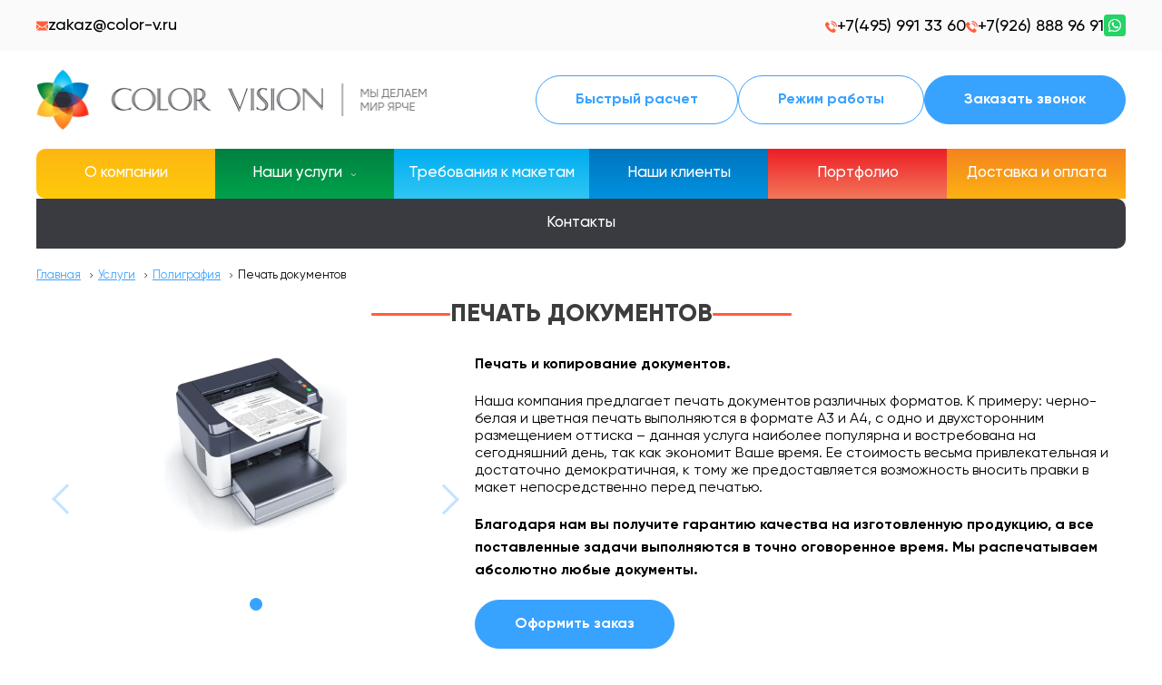

--- FILE ---
content_type: text/html; charset=UTF-8
request_url: https://color-v.ru/uslugi/poligrafiya/pechat-dokumentov/
body_size: 95724
content:

<!--
<pre>
<pre>
--><!DOCTYPE html>
<html lang="ru">
<head>
    <meta charset="UTF-8">
    <meta http-equiv="X-UA-Compatible" content="IE=edge">
    <meta name="viewport" content="width=device-width, initial-scale=1">
    <title>Печать документов</title>
    	<meta name="google-site-verification" content="dfkm0yUhj6yi-iK1qXsFiAql4z_UXbryObnAaAWRGcc" />
    <meta name="yandex-verification" content="4f8e6aaecbc1b80c" />
    <meta name="yandex-verification" content="df31c60a8adb09e4" />
    <meta name="yandex-verification" content="357d2b0f133c20e0" />
    <meta name="google-site-verification" content="xxxxxxxxxxxxxxxx">
    <link rel="icon" href="/favicon.ico" type="image/x-icon">
    <link rel="shortcut icon" href="/favicon.ico" type="image/x-icon">
    <link rel="preload" href="/local/assets/fonts/Gilroy-Regular.woff2" as="font" />
    <link href="/local/assets/css/style.min.css?1692356025118287" type="text/css"  data-template-style="true"  rel="stylesheet" >
<link href="/local/templates/color_vision/components/bitrix/menu/mega/style.css?16820676294414" type="text/css"  data-template-style="true"  rel="stylesheet" >
<link href="/local/templates/color_vision/styles.css?17230389564133" type="text/css"  data-template-style="true"  rel="stylesheet" >
<link href="/local/templates/color_vision/template_styles.css?1723038956139" type="text/css"  data-template-style="true"  rel="stylesheet" >
    <style>body{line-height: 1.2}</style>
    <!-- Google Tag Manager -->
        <!-- End Google Tag Manager -->
</head>
<body>
<!-- Google Tag Manager (noscript) -->
<noscript><iframe src="https://www.googletagmanager.com/ns.html?id=GTM-TH6V5RV"
                  height="0" width="0" style="display:none;visibility:hidden"></iframe></noscript>
<!-- End Google Tag Manager (noscript) -->
<div id="panel"></div>
<div class="wrapper">

    <header id="lxHeader" class="header">
                <div class="header__top">
            <div class="header__container">
                <div class="header__top-left">
                                        <a href="mailto:zakaz@color-v.ru" class="link link--icon link--accent">
                        <svg class="icon-svg">
                            <use xlink:href="/local/assets/images/icons/icons.svg#mail"></use>
                        </svg>
                        <span>
                            zakaz@color-v.ru                        </span>
                    </a>
                                    </div>
                <div class="header__top-right">
                                        <a href="tel:+74959913360" class="link link--icon link--accent">
                        <svg class="icon-svg">
                            <use xlink:href="/local/assets/images/icons/icons.svg#phone"></use>
                        </svg>
                        <span>
                            +7(495) 991 33 60                        </span>
                    </a>
                    <a href="tel:+79268889691" class="link link--icon link--accent">
                        <svg class="icon-svg">
                            <use xlink:href="/local/assets/images/icons/icons.svg#phone"></use>
                        </svg>
                        <span>
                            +7(926) 888 96 91                        </span>
                    </a>
                                        <a class="link link--icon link--accent" href="https://wa.me/79268889691" target="_blank">
                        <svg width="24" height="24" xmlns="http://www.w3.org/2000/svg" aria-label="WhatsApp" role="img" viewBox="0 0 512 512">
                            <rect width="512" height="512" rx="15%" fill="#25d366" />
                            <path fill="#25d366" stroke="#ffffff" stroke-width="26" d="M123 393l14-65a138 138 0 1150 47z" />
                            <path fill="#ffffff" d="M308 273c-3-2-6-3-9 1l-12 16c-3 2-5 3-9 1-15-8-36-17-54-47-1-4 1-6 3-8l9-14c2-2 1-4 0-6l-12-29c-3-8-6-7-9-7h-8c-2 0-6 1-10 5-22 22-13 53 3 73 3 4 23 40 66 59 32 14 39 12 48 10 11-1 22-10 27-19 1-3 6-16 2-18" />
                        </svg>
                        <span class="_visually-hidden">WhatsApp</span>
                    </a>
                </div>
            </div>
        </div>
                <div class="header__bottom">
            <div class="header__container">
                <div class="header__panel">
                                        <a href="/" class="logo logo--desktop">
                                            <picture><source srcset="/local/assets/images/logo/desktop.webp" type="image/webp"><img src="/local/assets/images/logo/desktop.png" width="431" height="68" alt="Color-Vision" class="logo__img" /></picture>
                                        </a>
                                        <div class="header__panel-buttons">
                        <button type="button" data-popup="#quick-calculation" class="button button--outline">Быстрый расчет</button>
                        <button type="button" data-popup="#operating-mode" class="button button--outline">Режим работы</button>
                        <button type="button" data-popup="#order-call" class="button button--primary">Заказать звонок</button>
                    </div>
                </div>
                <div class="header__wrapper">
                                        <a href="/" class="logo logo--mobile">
                                            <picture><source srcset="/local/assets/images/logo/mobile.webp" type="image/webp"><img src="/local/assets/images/logo/mobile.png" width="201" height="43" alt="Color-Vision" class="logo__img" /></picture>
                                        </a>
                                        <a class="link link--mobile link--icon link--accent" href="https://wa.me/79268889691" target="_blank">
                            <svg width="24" height="24" xmlns="http://www.w3.org/2000/svg" aria-label="WhatsApp" role="img" viewBox="0 0 512 512">
                                <rect width="512" height="512" rx="15%" fill="#25d366" />
                                <path fill="#25d366" stroke="#ffffff" stroke-width="26" d="M123 393l14-65a138 138 0 1150 47z" />
                                <path fill="#ffffff" d="M308 273c-3-2-6-3-9 1l-12 16c-3 2-5 3-9 1-15-8-36-17-54-47-1-4 1-6 3-8l9-14c2-2 1-4 0-6l-12-29c-3-8-6-7-9-7h-8c-2 0-6 1-10 5-22 22-13 53 3 73 3 4 23 40 66 59 32 14 39 12 48 10 11-1 22-10 27-19 1-3 6-16 2-18" />
                            </svg>
                            <span class="_visually-hidden">WhatsApp</span>
                        </a>
                    <div class="header__menu menu menu--header">

                        <button id="lxMenuBurger" type="button" class="menu__burger button-icon button-icon--burger icon-burger">
                            <span class="_visually-hidden">Меню</span>
                            <span></span>
                        </button>
                        <nav id="lxHeaderMobile" class="menu__body">
                            <div class="menu__mobile-content">
                                                                <a href="/" class="logo logo--mobile-menu">
                                                                        <picture><source srcset="/local/assets/images/logo/mobile-menu.webp" type="image/webp"><img src="/local/assets/images/logo/mobile-menu.png" width="230" height="33" alt="Color-Vision" class="logo__img" /></picture>
                                                                </a>
                                                                                                <div class="menu__mobile-mail">
                                    <a href="mailto:zakaz@color-v.ru" class="link link--icon link--accent">
                                        <svg class="icon-svg">
                                            <use xlink:href="/local/assets/images/icons/icons.svg#mail"></use>
                                        </svg>
                                        <span>zakaz@color-v.ru</span>
                                    </a>
                                    <a href="mailto:zakaz@color-v.ru" class="link link--feedback link--primary">
                                        <span>Написать нам</span>
                                    </a>
                                </div>
                                                                                                <a href="tel:+74959913360" class="link link--icon link--accent">
                                    <svg class="icon-svg">
                                        <use xlink:href="/local/assets/images/icons/icons.svg#phone"></use>
                                    </svg>
                                    <span>+7(495) 991 33 60</span>
                                </a>
                                <a href="tel:+79268889691" class="link link--icon link--accent">
                                    <svg class="icon-svg">
                                        <use xlink:href="/local/assets/images/icons/icons.svg#phone"></use>
                                    </svg>
                                    <span>+7(926) 888 96 91</span>
                                </a>
                                                                <div class="menu__mobile-buttons">
                                    <button type="button" data-popup="#quick-calculation" class="button button--outline">Быстрый расчет</button>
                                    <button type="button" data-popup="#operating-mode" class="button button--outline">Режим работы</button>
                                </div>
                                <button type="button" data-popup="#order-call" class="button button--primary">Заказать звонок</button>
                            </div>
                                <div id="lxMobileMenu" class="menu__wrapper">
    <ul class="menu__list">
    
    
                                        <li class="menu__item"><a href="/o-kompanii/"
                                          class="menu__link root-item"
                                          data-link-bg="yellow">О компании</a>
                </li>
                            
    
    
        <li class="menu__item">
    <a href="/uslugi/"
       data-link-bg="green"       class="menu__link root-item">
        <span>Наши услуги</span>
        <span class="menu__icon">
						<svg class="icon-svg">
							<use xlink:href="/local/assets/images/icons/icons.svg#arrow"></use>
						</svg>
					</span>
    </a>
    <div class="menu__dropdown menu__dropdown--visible">
    <ul class="menu__list menu__list-dropdown">
    <li class="menu__item menu__item--back"><span class="menu__link"><svg class="icon-svg"><use
                    xlink:href="/local/assets/images/icons/icons.svg#arrow"></use></svg><span>Назад</span></span>
    </li>
            
    
    
        <li class="menu__item  menu__item--dropdown">
    <a href="/uslugi/dizayn-maketov/" class="menu__link parent">
        <span>Дизайн макетов</span>
        <span class="menu__icon">
						<svg class="icon-svg">
							<use xlink:href="/local/assets/images/icons/icons.svg#arrow"></use>
						</svg>
					</span>
    </a>
    <div class="menu__dropdown menu__dropdown--visible">
    <ul class="menu__list menu__list-dropdown">
    <li class="menu__item menu__item--back"><span class="menu__link"><svg class="icon-svg"><use
                    xlink:href="/local/assets/images/icons/icons.svg#arrow"></use></svg><span>Назад</span></span>
    </li>
            
    
                                        <li><a
                        href="/uslugi/dizayn-maketov/firmennyy-stil-golotip/" class="menu__link">Фирменный стиль, логотип</a></li>
                            
    
                                        <li><a
                        href="/uslugi/dizayn-maketov/razrabotka-upakovki/" class="menu__link">Разработка упаковки</a></li>
                            
    
                                        <li><a
                        href="/uslugi/dizayn-maketov/pravki-retush-korrektsiya/" class="menu__link">Правки, ретушь, коррекция</a></li>
                            
    
                                        <li><a
                        href="/uslugi/dizayn-maketov/razrabotka-reklamno-poligraficheskikh-maketov/" class="menu__link">Разработка рекламно-полиграфических макетов</a></li>
                            
            </ul></div></li>    
    
        <li class="menu__item  menu__item--dropdown">
    <a href="/uslugi/ploternaya-rezka/" class="menu__link parent">
        <span>Плотерная резка</span>
        <span class="menu__icon">
						<svg class="icon-svg">
							<use xlink:href="/local/assets/images/icons/icons.svg#arrow"></use>
						</svg>
					</span>
    </a>
    <div class="menu__dropdown menu__dropdown--visible">
    <ul class="menu__list menu__list-dropdown">
    <li class="menu__item menu__item--back"><span class="menu__link"><svg class="icon-svg"><use
                    xlink:href="/local/assets/images/icons/icons.svg#arrow"></use></svg><span>Назад</span></span>
    </li>
            
    
                                        <li><a
                        href="/uslugi/ploternaya-rezka/applikatsii/" class="menu__link">Аппликации</a></li>
                            
    
                                        <li><a
                        href="/uslugi/ploternaya-rezka/montazh/" class="menu__link">Монтаж</a></li>
                            
            </ul></div></li>    
    
        <li class="menu__item  menu__item--dropdown">
    <a href="/uslugi/poligrafiya/" class="menu__link parent">
        <span>Полиграфия</span>
        <span class="menu__icon">
						<svg class="icon-svg">
							<use xlink:href="/local/assets/images/icons/icons.svg#arrow"></use>
						</svg>
					</span>
    </a>
    <div class="menu__dropdown menu__dropdown--visible">
    <ul class="menu__list menu__list-dropdown">
    <li class="menu__item menu__item--back"><span class="menu__link"><svg class="icon-svg"><use
                    xlink:href="/local/assets/images/icons/icons.svg#arrow"></use></svg><span>Назад</span></span>
    </li>
            
    
                                        <li><a
                        href="/uslugi/poligrafiya/vizitki/" class="menu__link">Визитки</a></li>
                            
    
                                        <li><a
                        href="/uslugi/poligrafiya/listovki-flaery/" class="menu__link">Листовки/Флаеры</a></li>
                            
    
                                        <li><a
                        href="/uslugi/poligrafiya/buklety/" class="menu__link">Буклеты</a></li>
                            
    
                                        <li><a
                        href="/uslugi/poligrafiya/broshyury-katalogi/" class="menu__link">Брошюры/Каталоги</a></li>
                            
    
                                        <li><a
                        href="/uslugi/poligrafiya/nakleyki/" class="menu__link">Наклейки</a></li>
                            
    
                                        <li><a
                        href="/uslugi/poligrafiya/konverty/" class="menu__link">Конверты</a></li>
                            
    
                                        <li><a
                        href="/uslugi/poligrafiya/bloknoty/" class="menu__link">Блокноты</a></li>
                            
    
                                        <li><a
                        href="/uslugi/poligrafiya/papki/" class="menu__link">Папки</a></li>
                            
    
                                        <li><a
                        href="/uslugi/poligrafiya/kalendari/" class="menu__link">Календари</a></li>
                            
    
                                        <li><a
                        href="/uslugi/poligrafiya/samokopirka/" class="menu__link">Самокопирка</a></li>
                            
    
                                        <li class="menu__item item-selected"><a
                        href="/uslugi/poligrafiya/pechat-dokumentov/" class="menu__link">Печать документов</a></li>
                            
    
                                        <li><a
                        href="/uslugi/poligrafiya/diplomy-i-gramoty/" class="menu__link">Дипломы и грамоты</a></li>
                            
            </ul></div></li>    
    
        <li class="menu__item  menu__item--dropdown">
    <a href="/uslugi/shirokoformatnaya-pechat/" class="menu__link parent">
        <span>Широкоформатная печать</span>
        <span class="menu__icon">
						<svg class="icon-svg">
							<use xlink:href="/local/assets/images/icons/icons.svg#arrow"></use>
						</svg>
					</span>
    </a>
    <div class="menu__dropdown menu__dropdown--visible">
    <ul class="menu__list menu__list-dropdown">
    <li class="menu__item menu__item--back"><span class="menu__link"><svg class="icon-svg"><use
                    xlink:href="/local/assets/images/icons/icons.svg#arrow"></use></svg><span>Назад</span></span>
    </li>
            
    
                                        <li><a
                        href="/uslugi/shirokoformatnaya-pechat/bannery/" class="menu__link">Баннеры</a></li>
                            
    
                                        <li><a
                        href="/uslugi/shirokoformatnaya-pechat/plakaty-nakleyki/" class="menu__link">Плакаты/Наклейки</a></li>
                            
    
                                        <li><a
                        href="/uslugi/shirokoformatnaya-pechat/mobilnye-stendy/" class="menu__link">Мобильные стенды</a></li>
                            
    
                                        <li><a
                        href="/uslugi/shirokoformatnaya-pechat/montazhnye-raboty/" class="menu__link">Монтажные работы</a></li>
                            
    
                                        <li><a
                        href="/uslugi/shirokoformatnaya-pechat/press_wall/" class="menu__link">Пресс волл стенды</a></li>
                            
            </ul></div></li></ul></div></li>    
                                        <li class="menu__item"><a href="/trebovaniya-k-maketam/"
                                          class="menu__link root-item"
                                          data-link-bg="see">Требования к макетам</a>
                </li>
                            
    
                                        <li class="menu__item"><a href="/nashi-klienty/"
                                          class="menu__link root-item"
                                          data-link-bg="blue">Наши клиенты</a>
                </li>
                            
    
                                        <li class="menu__item"><a href="/portfolio/"
                                          class="menu__link root-item"
                                          data-link-bg="red">Портфолио</a>
                </li>
                            
    
                                        <li class="menu__item"><a href="/dostavka-i-oplata/"
                                          class="menu__link root-item"
                                          data-link-bg="orange">Доставка и оплата</a>
                </li>
                            
    
                                        <li class="menu__item"><a href="/kontakty/"
                                          class="menu__link root-item"
                                          data-link-bg="black">Контакты</a>
                </li>
                                    </ul>
    </div>
                        </nav>
                    </div>
                </div>
                <div class="line-primary">
                    <span data-bg="yellow"></span>
                    <span data-bg="green"></span>
                    <span data-bg="see"></span>
                    <span data-bg="blue"></span>
                    <span data-bg="red"></span>
                    <span data-bg="orange"></span>
                    <span data-bg="black"></span>
                </div>
                                <div class="header__contacts">
                    <a href="tel:+74959913360" class="link link--icon link--accent">
                        <svg class="icon-svg">
                            <use xlink:href="/local/assets/images/icons/icons.svg#phone"></use>
                        </svg>
                        <span>+7(495) 991 33 60</span>
                    </a>
                    <a href="tel:+79268889691" class="link link--icon link--accent">
                        <svg class="icon-svg">
                            <use xlink:href="/local/assets/images/icons/icons.svg#phone"></use>
                        </svg>
                        <span>+7(926) 888 96 91</span>
                    </a>
                </div>
                            </div>
        </div>
    </header>

    <main class="main">
                <div class="main-breadcrumbs">
            <div class="main-breadcrumbs__container">
                <div class="breadcrumbs" itemscope="" itemtype="http://schema.org/BreadcrumbList">
			<div class="breadcrumbs__item" id="bx_breadcrumb_0" itemprop="itemListElement" itemscope itemtype="http://schema.org/ListItem">
				
				<a class="breadcrumbs__link" href="/" title="Главная" itemprop="item">
					<span itemprop="name" class="breadcrumbs__item-name">Главная</span>
				</a>
				<meta itemprop="position" content="1" />
			</div>
			<div class="breadcrumbs__item" id="bx_breadcrumb_1" itemprop="itemListElement" itemscope itemtype="http://schema.org/ListItem">
				<span class="breadcrumbs__separator"><span class="icon-svg" aria-hidden="true"><svg width="4" height="6"><use xlink:href="/local/assets/images/icons/icons.svg#arrow"></use></svg></span></span>
				<a class="breadcrumbs__link" href="/uslugi/" title="Услуги" itemprop="item">
					<span itemprop="name" class="breadcrumbs__item-name">Услуги</span>
				</a>
				<meta itemprop="position" content="2" />
			</div>
			<div class="breadcrumbs__item" id="bx_breadcrumb_2" itemprop="itemListElement" itemscope itemtype="http://schema.org/ListItem">
				<span class="breadcrumbs__separator"><span class="icon-svg" aria-hidden="true"><svg width="4" height="6"><use xlink:href="/local/assets/images/icons/icons.svg#arrow"></use></svg></span></span>
				<a class="breadcrumbs__link" href="/uslugi/poligrafiya/" title="Полиграфия" itemprop="item">
					<span itemprop="name" class="breadcrumbs__item-name">Полиграфия</span>
				</a>
				<meta itemprop="position" content="3" />
			</div>
			<div class="breadcrumbs__item">
				<span class="breadcrumbs__separator"><span class="icon-svg" aria-hidden="true"><svg width="4" height="6"><use xlink:href="/local/assets/images/icons/icons.svg#arrow"></use></svg></span></span>
				<span>Печать документов</span>
			</div><div style="clear:both"></div></div>            </div>
        </div>
        
<section class="section">
	<div class="section__container">
		
	<div class="heading">
		<h2 class="heading__title title-h2">Печать документов</h2>
	</div>
	<div class="sp-2-3"></div>
	<div class="detail">
				<div class="detail__slider detail-slider">
			<div class="detail-slider__slider swiper">
				<div data-gallery class="detail-slider__wrapper swiper-wrapper">
												<a href="/upload/iblock/f3b/k0v6rnrk3apjqg55x7tgt4frfpfwc3lp.jpg" class="detail-slider__slide swiper-slide">
							<figure>
								<picture>
																		<img src="/upload/iblock/f3b/k0v6rnrk3apjqg55x7tgt4frfpfwc3lp.jpg" width="201" height="197" alt="" />
								</picture>
								<figcaption>
																	</figcaption>
							</figure>
						</a>
									</div>
			</div>
			<div class="detail-slider__navigation">
				<button type="button" class="detail-slider__prev"><span class="_visually-hidden">Назад</span></button>
				<button type="button" class="detail-slider__next"><span class="_visually-hidden">Вперед</span></button>
			</div>
			<div class="detail-slider__pagination swiper-pagination"></div>
			<div class="detail-slider__line-accent line-accent">
				<span data-bg="see"></span>
				<span data-bg="blue"></span>
				<span data-bg="green"></span>
				<span data-bg="yellow"></span>
				<span data-bg="orange"></span>
				<span data-bg="red"></span>
			</div>
		</div>
						<div class="detail__content">
			<div class="detail__description">
				<b>Печать и копирование документов.</b><br>
 <br>
 Наша компания предлагает печать документов различных форматов. К примеру: черно-белая и цветная печать выполняются в формате А3 и А4, с одно и двухсторонним размещением оттиска – данная услуга наиболее популярна и востребована на сегодняшний день, так как экономит Ваше время. Ее стоимость весьма привлекательная и достаточно демократичная, к тому же предоставляется возможность вносить правки в макет непосредственно перед печатью.<br>
 <br>
 <b>Благодаря нам вы получите гарантию качества на изготовленную продукцию, а все поставленные задачи выполняются в точно оговоренное время. Мы распечатываем абсолютно любые документы.</b>			</div><br>
			<button data-goto="#form-order" class="button button--primary">Оформить заказ</button>
		</div>
			</div>
<!--
	-->

	<div class="sp-3-8"></div>
	<div class="price-section">
                    		    <div class="price-section__title">
                Прайс-лист на стандартные размеры.			</div>
                    		<div class="table table--accent">
			<!--<div class="table__title">Цены на бумаге 300 гр</div>-->
			<div class="table__wrapp">
				<table>
<tbody>
<tr class="title-table">
	<th colspan="5">
		 Цены на черно-белую печать / копирование<br>
	</th>
</tr>
<tr>
	<th style="width: 20%">
		 Кол-во экз.
	</th>
	<th>
		 А4(односторонние)
	</th>
	<th>
		 А4(двухсторонние)
	</th>
	<th>
		 А3(односторонние)
	</th>
	<th>
		 А3(двухсторонние)
	</th>
</tr>
<tr>
	<td>
		 1-25
	</td>
	<td>
		 10р
	</td>
	<td>
		 16р
	</td>
	<td>
		 17р
	</td>
	<td>
		 21р
	</td>
</tr>
<tr>
	<td>
		 26-50
	</td>
	<td>
		 8р
	</td>
	<td>
		 12р
	</td>
	<td>
		 13р
	</td>
	<td>
		 18р
	</td>
</tr>
<tr>
	<td>
		 51-100
	</td>
	<td>
		 6р
	</td>
	<td>
		 8р
	</td>
	<td>
		 9р
	</td>
	<td>
		 15р
	</td>
</tr>
<tr>
	<td>
		 101-300
	</td>
	<td>
		 5р
	</td>
	<td>
		 7р
	</td>
	<td>
		 8р
	</td>
	<td>
		 14р
	</td>
</tr>
<tr>
	<td>
		 301-500
	</td>
	<td>
		 4,5р
	</td>
	<td>
		 6р
	</td>
	<td>
		 7р
	</td>
	<td>
		 13р
	</td>
</tr>
<tr>
	<td>
		 501+
	</td>
	<td>
		 4,4р
	</td>
	<td>
		 5,9р
	</td>
	<td>
		 6,9р
	</td>
	<td>
		 12,8р
	</td>
</tr>
</tbody>
</table>
 <br>
<p style="font-size: 13px">
 <b>В цену печати включена бумага плотностью 80гр </b>
</p>
 <br>
<table>
<tbody>
<tr class="title-table">
</tr>
<tr>
	<th style="width: 40%">
		 Копирование
	</th>
	<th>
		 С автоподатчика
	</th>
</tr>
<tr>
	<td>
		 А4
	</td>
	<td>
		 + 2 рубля к стоимости печати
	</td>
</tr>
<tr>
	<td>
		 А3
	</td>
	<td>
		 + 4 рубля к стоимости печати
	</td>
</tr>
</tbody>
</table>
 <br>
 <br>
<table>
<tbody>
<tr class="title-table">
	<th colspan="5">
		 Цены на цветную печать / копирование<br>
	</th>
</tr>
<tr>
	<th style="width: 20%">
		 Кол-во экз.
	</th>
	<th>
		 А4(односторонние)
	</th>
	<th>
		 А4(двухсторонние)
	</th>
	<th>
		 А3(односторонние)
	</th>
	<th>
		 А3(двухсторонние)
	</th>
</tr>
<tr>
	<td>
		 1-25
	</td>
	<td>
		 16р
	</td>
	<td>
		 28р
	</td>
	<td>
		 30р
	</td>
	<td>
		 54р
	</td>
</tr>
<tr>
	<td>
		 26-50
	</td>
	<td>
		 15р
	</td>
	<td>
		 26р
	</td>
	<td>
		 28р
	</td>
	<td>
		 50р
	</td>
</tr>
<tr>
	<td>
		 51-100
	</td>
	<td>
		 14р
	</td>
	<td>
		 23р
	</td>
	<td>
		 25р
	</td>
	<td>
		 37р
	</td>
</tr>
<tr>
	<td>
		 101-300
	</td>
	<td>
		 11р
	</td>
	<td>
		 18р
	</td>
	<td>
		 20р
	</td>
	<td>
		 32р
	</td>
</tr>
<tr>
	<td>
		 301-500
	</td>
	<td>
		 10р
	</td>
	<td>
		 16р
	</td>
	<td>
		 18р
	</td>
	<td>
		 30р
	</td>
</tr>
<tr>
	<td>
		 501+
	</td>
	<td>
		 звоните
	</td>
	<td>
		 звоните
	</td>
	<td>
		 звоните
	</td>
	<td>
		 звоните
	</td>
</tr>
</tbody>
</table>
 <br>
<p style="font-size: 13px">
 <b>В цену печати включена бумага плотностью 80гр </b>
</p>
 <br>
<table>
<tbody>
<tr class="title-table">
</tr>
<tr>
	<th style="width: 40%">
		 Копирование
	</th>
	<th>
		 С автоподатчика
	</th>
</tr>
<tr>
	<td>
		 А4
	</td>
	<td>
		 + 2 рубля к стоимости печати
	</td>
</tr>
<tr>
	<td>
		 А3
	</td>
	<td>
		 + 4 рубля к стоимости печати
	</td>
</tr>
</tbody>
</table>
 <br>
 <br>
<table>
<tbody>
<tr class="title-table">
	<th colspan="3">
		 Наценка за использование бумаги другой плотности<br>
	</th>
</tr>
<tr>
	<th style="width: 20%">
	</th>
	<th>
		 А4
	</th>
	<th>
		 А3
	</th>
</tr>
<tr>
	<td>
		 130 гр.м2
	</td>
	<td>
		 3 руб.
	</td>
	<td>
		 6 руб.
	</td>
</tr>
<tr>
	<td>
		 150 гр.м2
	</td>
	<td>
		 3,5 руб.
	</td>
	<td>
		 7 руб.
	</td>
</tr>
<tr>
	<td>
		 170 гр.м2
	</td>
	<td>
		 4,5 руб.
	</td>
	<td>
		 9 руб.
	</td>
</tr>
<tr>
	<td>
		 200 гр.м2
	</td>
	<td>
		 5 руб.
	</td>
	<td>
		 10 руб.
	</td>
</tr>
<tr>
	<td>
		 250 гр.м2
	</td>
	<td>
		 6 руб.
	</td>
	<td>
		 12 руб.
	</td>
</tr>
<tr>
	<td>
		 300 гр.м2
	</td>
	<td>
		 7,5руб.
	</td>
	<td>
		 15 руб.
	</td>
</tr>
<tr>
	<td>
		 самоклейка
	</td>
	<td>
		 13 руб.
	</td>
	<td>
		 26 руб.
	</td>
</tr>
</tbody>
</table>			</div>
		</div>
		<div class="price-section__description">
			<p>*Уважаемые клиенты и партнеры, в связи с изменениями курсов валют, работы по корректировке цен ведутся непрерывно цены на сайте и в прайсе могут быть не актуальны. Окончательную цену на товар уточняйте у наших менеджеров. Спасибо за понимание.</p>
		</div>
	</div>
	<div class="sp-3-8"></div>


        <div class="sp-3-8"></div>
    <div class="templates-previews">
        <div class="templates-previews__title"></div>
        <div class="sp-2-3"></div>
        <div class="templates-previews__slider swiper">
            <div data-gallery class="templates-previews__wrapper swiper-wrapper">
                            </div>
            <div class="templates-previews__navigation swiper-navigation">
                <button type="button" class="templates-previews__prev swiper-button-prev"><span class="_visually-hidden">Назад</span></button>
                <button type="button" class="templates-previews__next swiper-button-next"><span class="_visually-hidden">Вперед</span></button>
            </div>
        </div>
    </div>
    <div class="sp-3-8"></div>
    


	</div>
</section>

<section id="form-order" class="section">
	<div class="section__container">
		<div class="sp-3-8"></div>
		<div class="form-section">
			<div class="form-section__block">
				<div class="form-section__title">Заказ он-лайн</div>
				<div class="form-section__desc">Для оперативного расчета стоимости Вашего заказ просим указать
					параметры тиража. В случае, если Вы затрудняетесь с выбором или описанием параметров тиража, наш
					менеджер свяжется с Вами и уточнит все необходимые данные для расчета.
				</div>
				<a href="tel:+74959913360" class="form-section__link">
					<svg class="icon-svg">
						<use xlink:href="/local/assets/images/icons/icons.svg#phone"></use>
					</svg>
					<span>или позвоните нам по номеру +7(495) 991 33 60</span>
				</a>
			</div>
			<div class="form-section__block">
				<form name="order-online" class="form form-section__form" action="/local/assets/files/sendmail.php" method="POST" data-ajax
					  data-popup-message="#form-message">
					<div class="form__row">
						<label class="form__label">
							<input autocomplete="off" type="text" name="form[name]" placeholder="Имя"
								   class="input form__input"/>
							<span class="_visually-hidden">Ваше имя</span>
						</label>

						<label class="form__label">
							<input autocomplete="off" type="text" name="form[phone]"
								   data-inputmask="'mask': '+7 (999) 999-99-99'" data-error="Укажите номер телефона"
								   data-required="phone" placeholder="Номер телефона" class="input form__input"/>
						</label>

						<label class="form__label">
							<input autocomplete="off" type="email" name="form[email]" placeholder="E-mail"
								   class="input form__input"/>
							<span class="_visually-hidden">E-mail</span>
						</label>
					</div>

					<textarea autocomplete="off" name="form[message]" placeholder="Описание заказа"
							  class="input form__textarea"></textarea>

					<div class="form__field form__field-attachment">
						<label for="attachment" class="form__label">
							<span class="form__label-name">Прикрепить файл</span>
							<input id="attachment" name="file" type="file" class="form__file" multiple="multiple"
								   placeholder="Прикрепите файл"/>
						</label>
						<p id="files-area">
                                <span id="filesList">
                                    <span id="files-names"></span>
                                </span>
						</p>
					</div>
					<div class="g-recaptcha" data-sitekey="6LdFa18qAAAAAE26h37VmiNUVXSHD7J-Z2DspoyX"></div>
					<button type="submit" class="button button--primary form__button">Отправить</button>
				</form>
			</div>
		</div>
		<div class="sp-3-8"></div>
	</div>
</section>

<section class="section">
	<div class="section__container">
		<div class="sp-3-8"></div>
		<div class="heading">
			<h2 class="heading__title title-h2">Отзывы клиентов</h2>
		</div>
		<div class="sp-2-3"></div>
	</div>
	
    <div class="reviews">
        <div class="reviews__slider swiper">
            <div class="reviews__wrapper swiper-wrapper">
                                                        <div class="reviews__slide swiper-slide" id="bx_3218110189_147">
                        <div class="review">
                            <div class="review__info">
                                <div class="review__block">
									                                    <div class="review__rating ratings">
                                                                                                                                    <span class="ratings__star ratings__star--active">
                                                    <svg class="icon-svg" style="fill:hsl(45, 100%, 51%)">
                                                        <use xlink:href="/local/assets/images/icons/icons.svg#star"></use>
                                                    </svg>
                                                </span>
                                                                                                                                                                                <span class="ratings__star ratings__star--active">
                                                    <svg class="icon-svg" style="fill:hsl(45, 100%, 51%)">
                                                        <use xlink:href="/local/assets/images/icons/icons.svg#star"></use>
                                                    </svg>
                                                </span>
                                                                                                                                                                                <span class="ratings__star ratings__star--active">
                                                    <svg class="icon-svg" style="fill:hsl(45, 100%, 51%)">
                                                        <use xlink:href="/local/assets/images/icons/icons.svg#star"></use>
                                                    </svg>
                                                </span>
                                                                                                                                                                                <span class="ratings__star ratings__star--active">
                                                    <svg class="icon-svg" style="fill:hsl(45, 100%, 51%)">
                                                        <use xlink:href="/local/assets/images/icons/icons.svg#star"></use>
                                                    </svg>
                                                </span>
                                                                                                                                                                                <span class="ratings__star ratings__star--active">
                                                    <svg class="icon-svg" style="fill:hsl(45, 100%, 51%)">
                                                        <use xlink:href="/local/assets/images/icons/icons.svg#star"></use>
                                                    </svg>
                                                </span>
                                                                                                                        </div>
									                                                                        <div class="review__name">Ольга комарова</div>
                                                                    </div>
                                                                <div class="review__block">
                                    <div class="review__date">16.01.2023</div>
                                    <a href="https://yandex.ru/maps/org/kolor_vizhn/1551628725/?add-review=true&ll=37.643034%2C55.795687&z=18" target="_blank" class="review__geo">
                                        <picture>
                                            <source srcset="/local/assets/images/geo.webp" type="image/webp">
                                            <img src="/local/assets/images/geo.png" width="10" height="10"
                                                 alt="Geo"/></picture>
                                    </a>
                                </div>
                                                            </div>
                                                        <div class="review__text">Ребята молодцы,все сделали быстро, четко, приятно работать с такими людьми. Спасибо им. И цены очень адекватные,сказала бы, что бесплатно. Делали баннер 3*2, сделали быстро. Придем еще к вам&#41;!</div>
                                                    </div>

                    </div>
                                                        <div class="reviews__slide swiper-slide" id="bx_3218110189_146">
                        <div class="review">
                            <div class="review__info">
                                <div class="review__block">
									                                    <div class="review__rating ratings">
                                                                                                                                    <span class="ratings__star ratings__star--active">
                                                    <svg class="icon-svg" style="fill:hsl(45, 100%, 51%)">
                                                        <use xlink:href="/local/assets/images/icons/icons.svg#star"></use>
                                                    </svg>
                                                </span>
                                                                                                                                                                                <span class="ratings__star ratings__star--active">
                                                    <svg class="icon-svg" style="fill:hsl(45, 100%, 51%)">
                                                        <use xlink:href="/local/assets/images/icons/icons.svg#star"></use>
                                                    </svg>
                                                </span>
                                                                                                                                                                                <span class="ratings__star ratings__star--active">
                                                    <svg class="icon-svg" style="fill:hsl(45, 100%, 51%)">
                                                        <use xlink:href="/local/assets/images/icons/icons.svg#star"></use>
                                                    </svg>
                                                </span>
                                                                                                                                                                                <span class="ratings__star ratings__star--active">
                                                    <svg class="icon-svg" style="fill:hsl(45, 100%, 51%)">
                                                        <use xlink:href="/local/assets/images/icons/icons.svg#star"></use>
                                                    </svg>
                                                </span>
                                                                                                                                                                                <span class="ratings__star ratings__star--active">
                                                    <svg class="icon-svg" style="fill:hsl(45, 100%, 51%)">
                                                        <use xlink:href="/local/assets/images/icons/icons.svg#star"></use>
                                                    </svg>
                                                </span>
                                                                                                                        </div>
									                                                                        <div class="review__name">Денис Л.</div>
                                                                    </div>
                                                                <div class="review__block">
                                    <div class="review__date">13.01.2022</div>
                                    <a href="https://yandex.ru/maps/org/kolor_vizhn/1551628725/?add-review=true&ll=37.643034%2C55.795687&z=18" target="_blank" class="review__geo">
                                        <picture>
                                            <source srcset="/local/assets/images/geo.webp" type="image/webp">
                                            <img src="/local/assets/images/geo.png" width="10" height="10"
                                                 alt="Geo"/></picture>
                                    </a>
                                </div>
                                                            </div>
                                                        <div class="review__text">С данной компанией работаем давно. Персонал очень хорошо подготовлен с профессиональной точки зрения.<br />
Всегда посоветуют, как сделать полиграфию, качественно, информативно и оптимально по цене. Дизайнеры компании не раз делали макеты или проводили необходимую предпечатную подготовку макетов.<br />
По срокам всегда идут на встречу, если Вам нужно вчера, ну естественно если это позволяет производственные мощности.<br />
По качеству претензий не было. Рекомендую 100&#37;!!!!</div>
                                                    </div>

                    </div>
                                                        <div class="reviews__slide swiper-slide" id="bx_3218110189_145">
                        <div class="review">
                            <div class="review__info">
                                <div class="review__block">
									                                    <div class="review__rating ratings">
                                                                                                                                    <span class="ratings__star ratings__star--active">
                                                    <svg class="icon-svg" style="fill:hsl(45, 100%, 51%)">
                                                        <use xlink:href="/local/assets/images/icons/icons.svg#star"></use>
                                                    </svg>
                                                </span>
                                                                                                                                                                                <span class="ratings__star ratings__star--active">
                                                    <svg class="icon-svg" style="fill:hsl(45, 100%, 51%)">
                                                        <use xlink:href="/local/assets/images/icons/icons.svg#star"></use>
                                                    </svg>
                                                </span>
                                                                                                                                                                                <span class="ratings__star ratings__star--active">
                                                    <svg class="icon-svg" style="fill:hsl(45, 100%, 51%)">
                                                        <use xlink:href="/local/assets/images/icons/icons.svg#star"></use>
                                                    </svg>
                                                </span>
                                                                                                                                                                                <span class="ratings__star ratings__star--active">
                                                    <svg class="icon-svg" style="fill:hsl(45, 100%, 51%)">
                                                        <use xlink:href="/local/assets/images/icons/icons.svg#star"></use>
                                                    </svg>
                                                </span>
                                                                                                                                                                                <span class="ratings__star ratings__star--active">
                                                    <svg class="icon-svg" style="fill:hsl(45, 100%, 51%)">
                                                        <use xlink:href="/local/assets/images/icons/icons.svg#star"></use>
                                                    </svg>
                                                </span>
                                                                                                                        </div>
									                                                                        <div class="review__name">Карина Абакумова</div>
                                                                    </div>
                                                                <div class="review__block">
                                    <div class="review__date">21.01.2023</div>
                                    <a href="https://yandex.ru/maps/org/kolor_vizhn/1551628725/?add-review=true&ll=37.643034%2C55.795687&z=18" target="_blank" class="review__geo">
                                        <picture>
                                            <source srcset="/local/assets/images/geo.webp" type="image/webp">
                                            <img src="/local/assets/images/geo.png" width="10" height="10"
                                                 alt="Geo"/></picture>
                                    </a>
                                </div>
                                                            </div>
                                                        <div class="review__text">Отличная типография,хорошие цены и быстрые сроки исполнения!!Буду обращаться еще раз и рекомендовать знакомым!</div>
                                                    </div>

                    </div>
                                                        <div class="reviews__slide swiper-slide" id="bx_3218110189_144">
                        <div class="review">
                            <div class="review__info">
                                <div class="review__block">
									                                    <div class="review__rating ratings">
                                                                                                                                    <span class="ratings__star ratings__star--active">
                                                    <svg class="icon-svg" style="fill:hsl(45, 100%, 51%)">
                                                        <use xlink:href="/local/assets/images/icons/icons.svg#star"></use>
                                                    </svg>
                                                </span>
                                                                                                                                                                                <span class="ratings__star ratings__star--active">
                                                    <svg class="icon-svg" style="fill:hsl(45, 100%, 51%)">
                                                        <use xlink:href="/local/assets/images/icons/icons.svg#star"></use>
                                                    </svg>
                                                </span>
                                                                                                                                                                                <span class="ratings__star ratings__star--active">
                                                    <svg class="icon-svg" style="fill:hsl(45, 100%, 51%)">
                                                        <use xlink:href="/local/assets/images/icons/icons.svg#star"></use>
                                                    </svg>
                                                </span>
                                                                                                                                                                                <span class="ratings__star ratings__star--active">
                                                    <svg class="icon-svg" style="fill:hsl(45, 100%, 51%)">
                                                        <use xlink:href="/local/assets/images/icons/icons.svg#star"></use>
                                                    </svg>
                                                </span>
                                                                                                                                                                                <span class="ratings__star ratings__star--active">
                                                    <svg class="icon-svg" style="fill:hsl(45, 100%, 51%)">
                                                        <use xlink:href="/local/assets/images/icons/icons.svg#star"></use>
                                                    </svg>
                                                </span>
                                                                                                                        </div>
									                                                                        <div class="review__name">Ольга</div>
                                                                    </div>
                                                                <div class="review__block">
                                    <div class="review__date">17.01.2022</div>
                                    <a href="https://yandex.ru/maps/org/kolor_vizhn/1551628725/?add-review=true&ll=37.643034%2C55.795687&z=18" target="_blank" class="review__geo">
                                        <picture>
                                            <source srcset="/local/assets/images/geo.webp" type="image/webp">
                                            <img src="/local/assets/images/geo.png" width="10" height="10"
                                                 alt="Geo"/></picture>
                                    </a>
                                </div>
                                                            </div>
                                                        <div class="review__text">С компанией Колор Вижн сотрудничаем не первый год. Ребята профессионалы, знают свое дело на отлично. Качественная продукция, адекватная стоимость услуг, оперативность. Всегда выручают со срочными заказами и с доставкой. Однозначно могу смело рекомендовать! </div>
                                                    </div>

                    </div>
                            </div>
            <div class="reviews__navigation swiper-navigation">
                <button class="reviews__prev swiper-button-prev"><span class="_visually-hidden">Назад</span></button>
                <button class="reviews__next swiper-button-next"><span class="_visually-hidden">Вперед</span></button>
            </div>
            <div class="reviews__pagination swiper-pagination"></div>
        </div>
        <div class="sp-2-3"></div>
        <div class="reviews__add reviews__add--block">
            <a href="/reviews/" class="button button--outline">Все отзывы</a>
        </div>
    </div>
	<div class="sp-3-8"></div>
</section>

<section class="section section--bg-advantages">
	<div class="section__container">
		<div class="heading">
			<h2 class="heading__title title-h2">Наши преимущества</h2>
		</div>
		<div class="sp-3-6"></div>
		
	<div class="advantages">
				<div class="advantage" id="bx_651765591_31">
		<div class="advantage__icon" style="background-color: #ED1B24">
						<img src="/upload/iblock/435/6hzhh1vtim4og9jc37rk8wzhn11tb0il.svg" alt="Печать от 1 часа">
					</div>
				<div class="advantage__text">Печать от 1 часа</div>
			</div>
				<div class="advantage" id="bx_651765591_32">
		<div class="advantage__icon" style="background-color: #00A652">
						<img src="/upload/iblock/eb6/s91x5fywpkl7vrxpawsnu764x0i3kwra.svg" alt="Высокое качество">
					</div>
				<div class="advantage__text">Высокое качество</div>
			</div>
				<div class="advantage" id="bx_651765591_33">
		<div class="advantage__icon" style="background-color: #FCB040">
						<img src="/upload/iblock/a81/jwzzkukxjfa97oh88oq2q39bsef5xzck.svg" alt="Бесплатная доставка от 30 000 руб">
					</div>
				<div class="advantage__text">Бесплатная доставка от 30 000 руб</div>
			</div>
				<div class="advantage" id="bx_651765591_34">
		<div class="advantage__icon" style="background-color: #00ADEF">
						<img src="/upload/iblock/5d4/8qqhu1c75uei6w0qf2htny55jdfyc43c.svg" alt="Низкие цены, акции, скидки">
					</div>
				<div class="advantage__text">Низкие цены, акции, скидки</div>
			</div>
	</div>
	</div>
</section>

<section class="section">
	<div class="sp-3-8"></div>
	<div class="section__container">
		<div class="heading">
			<h2 class="heading__title title-h2">Наши работы</h2>
		</div>
		<div class="sp-2-3"></div>
	</div>
	    <div data-showmore="items" class="showmore">
        <div data-gallery data-showmore-content="3" class="showmore__content gallery">
                                            <a href="/upload/iblock/91b/1oi3axxbl4abxd84hfahn4ir6n7xpqou.jpg" class="gallery__image" id="bx_1373509569_37">
                    <picture>
                                                <img src="/upload/resize_cache/iblock/91b/354_240_2/1oi3axxbl4abxd84hfahn4ir6n7xpqou.jpg" class="gallery__preview" alt="Каталог тортов «Космик»" />
                    </picture>
                </a>
                                            <a href="/upload/iblock/868/6gsl2v943n3kr579aprxkyjljljxveqx.png" class="gallery__image" id="bx_1373509569_38">
                    <picture>
                                                <img src="/upload/resize_cache/iblock/868/354_240_2/6gsl2v943n3kr579aprxkyjljljxveqx.png" class="gallery__preview" alt="Баннер для кофейни" />
                    </picture>
                </a>
                                            <a href="/upload/iblock/1e4/eezvha7yv381c1bvfjpnkrcmsvew0blp.jpg" class="gallery__image" id="bx_1373509569_39">
                    <picture>
                                                <img src="/upload/resize_cache/iblock/1e4/354_240_2/eezvha7yv381c1bvfjpnkrcmsvew0blp.jpg" class="gallery__preview" alt="Календарь «Интервидео»" />
                    </picture>
                </a>
                                            <a href="/upload/iblock/116/oep8179alcfhlt9eilai29ft1hbi05og.png" class="gallery__image" id="bx_1373509569_40">
                    <picture>
                                                <img src="/upload/resize_cache/iblock/116/354_240_2/oep8179alcfhlt9eilai29ft1hbi05og.png" class="gallery__preview" alt="Баннер для шиномонтажа" />
                    </picture>
                </a>
                                            <a href="/upload/iblock/001/ggsgkkvf1iegm0gyxc1fzb4bg657yjvi.jpg" class="gallery__image" id="bx_1373509569_41">
                    <picture>
                                                <img src="/upload/resize_cache/iblock/001/354_240_2/ggsgkkvf1iegm0gyxc1fzb4bg657yjvi.jpg" class="gallery__preview" alt="Буклет «ГлавХимчистка»" />
                    </picture>
                </a>
                                            <a href="/upload/iblock/fe0/htccljfn067hebo9u0rn53va7da3lgzf.png" class="gallery__image" id="bx_1373509569_42">
                    <picture>
                                                <img src="/upload/resize_cache/iblock/fe0/354_240_2/htccljfn067hebo9u0rn53va7da3lgzf.png" class="gallery__preview" alt="Баннер для клуба виртуальной реальности" />
                    </picture>
                </a>
                                            <a href="/upload/iblock/f63/6oizjiaxq8yt7sdpngq3bfegmdedsk4c.jpg" class="gallery__image" id="bx_1373509569_43">
                    <picture>
                                                <img src="/upload/resize_cache/iblock/f63/354_240_2/6oizjiaxq8yt7sdpngq3bfegmdedsk4c.jpg" class="gallery__preview" alt="Барная карта «Космик»" />
                    </picture>
                </a>
                                            <a href="/upload/iblock/487/a6g07m5dqu3koquq4h0ab4a82rs7z385.png" class="gallery__image" id="bx_1373509569_44">
                    <picture>
                                                <img src="/upload/resize_cache/iblock/487/354_240_2/a6g07m5dqu3koquq4h0ab4a82rs7z385.png" class="gallery__preview" alt="Баннер для клуба виртуальной реальности" />
                    </picture>
                </a>
                                            <a href="/upload/iblock/d0c/gfvnhomeynab80te0xvdnt82rsovwo71.jpg" class="gallery__image" id="bx_1373509569_45">
                    <picture>
                                                <img src="/upload/resize_cache/iblock/d0c/354_240_2/gfvnhomeynab80te0xvdnt82rsovwo71.jpg" class="gallery__preview" alt="Меню летней веранды «Космик»" />
                    </picture>
                </a>
                                            <a href="/upload/iblock/b6d/zwz79chxgndhion2g518k680oztib66h.png" class="gallery__image" id="bx_1373509569_46">
                    <picture>
                                                <img src="/upload/resize_cache/iblock/b6d/354_240_2/zwz79chxgndhion2g518k680oztib66h.png" class="gallery__preview" alt="Баннер для катка" />
                    </picture>
                </a>
                                            <a href="/upload/iblock/6cf/n9fja8mu33y4zt01jk2uslswd8erl9b3.jpg" class="gallery__image" id="bx_1373509569_47">
                    <picture>
                                                <img src="/upload/resize_cache/iblock/6cf/354_240_2/n9fja8mu33y4zt01jk2uslswd8erl9b3.jpg" class="gallery__preview" alt="Буклет «Forum»" />
                    </picture>
                </a>
                                            <a href="/upload/iblock/dda/fk3w6l2drhqzl1di7jn1ojsyytm8571g.png" class="gallery__image" id="bx_1373509569_48">
                    <picture>
                                                <img src="/upload/resize_cache/iblock/dda/354_240_2/fk3w6l2drhqzl1di7jn1ojsyytm8571g.png" class="gallery__preview" alt="Ролл-ап для Министерства социального развития Московской области" />
                    </picture>
                </a>
                                            <a href="/upload/iblock/462/l7w0u4sbp9ruar98b2ofivvssz8qp3ja.jpg" class="gallery__image" id="bx_1373509569_49">
                    <picture>
                                                <img src="/upload/resize_cache/iblock/462/354_240_2/l7w0u4sbp9ruar98b2ofivvssz8qp3ja.jpg" class="gallery__preview" alt="Буклет «Sisitema»" />
                    </picture>
                </a>
                                            <a href="/upload/iblock/8dc/m11r3r5m15lnzp6ont7h39tmurchz0fj.png" class="gallery__image" id="bx_1373509569_50">
                    <picture>
                                                <img src="/upload/resize_cache/iblock/8dc/354_240_2/m11r3r5m15lnzp6ont7h39tmurchz0fj.png" class="gallery__preview" alt="Баннер для Флотилия Рэдиссон Ройал" />
                    </picture>
                </a>
                                            <a href="/upload/iblock/68c/708x21wa35kj3hgfaiwnfrgsoko2ct3m.jpg" class="gallery__image" id="bx_1373509569_51">
                    <picture>
                                                <img src="/upload/resize_cache/iblock/68c/354_240_2/708x21wa35kj3hgfaiwnfrgsoko2ct3m.jpg" class="gallery__preview" alt="Прайслист «ГлавХимчистка»" />
                    </picture>
                </a>
                                            <a href="/upload/iblock/429/i07x6u1me79ub3fj66lwxvx3gw1jtrh8.png" class="gallery__image" id="bx_1373509569_52">
                    <picture>
                                                <img src="/upload/resize_cache/iblock/429/354_240_2/i07x6u1me79ub3fj66lwxvx3gw1jtrh8.png" class="gallery__preview" alt="Баннер для рекламного агенства" />
                    </picture>
                </a>
                                            <a href="/upload/iblock/285/aki1gxjexqrwzuftxdxo6oh9y4u7j549.jpg" class="gallery__image" id="bx_1373509569_53">
                    <picture>
                                                <img src="/upload/resize_cache/iblock/285/354_240_2/aki1gxjexqrwzuftxdxo6oh9y4u7j549.jpg" class="gallery__preview" alt="Меню паба «Смитс»" />
                    </picture>
                </a>
                                            <a href="/upload/iblock/156/pkexf0i6pvp8t9hmoj4a34nqgng608qt.png" class="gallery__image" id="bx_1373509569_54">
                    <picture>
                                                <img src="/upload/resize_cache/iblock/156/354_240_2/pkexf0i6pvp8t9hmoj4a34nqgng608qt.png" class="gallery__preview" alt="Баннер для аренды" />
                    </picture>
                </a>
                                            <a href="/upload/iblock/3a5/5qv888opsj4ivoc2z1enqw5zyncziojd.jpg" class="gallery__image" id="bx_1373509569_55">
                    <picture>
                                                <img src="/upload/resize_cache/iblock/3a5/354_240_2/5qv888opsj4ivoc2z1enqw5zyncziojd.jpg" class="gallery__preview" alt="Меню «Космик»" />
                    </picture>
                </a>
                                            <a href="/upload/iblock/f1c/mlp1lrjisuz3pfml2w4lzyz13o0nnsjr.png" class="gallery__image" id="bx_1373509569_56">
                    <picture>
                                                <img src="/upload/resize_cache/iblock/f1c/354_240_2/mlp1lrjisuz3pfml2w4lzyz13o0nnsjr.png" class="gallery__preview" alt="Баннер с Новым годом для ГБУ города Москвы Молодёжный центр «Галактика»" />
                    </picture>
                </a>
                                            <a href="/upload/iblock/d6b/0d5bg70vdsbq2f63q1xaosjb433cs5eo.jpg" class="gallery__image" id="bx_1373509569_57">
                    <picture>
                                                <img src="/upload/resize_cache/iblock/d6b/354_240_2/0d5bg70vdsbq2f63q1xaosjb433cs5eo.jpg" class="gallery__preview" alt="Открытка «Ozon Travel»" />
                    </picture>
                </a>
                                            <a href="/upload/iblock/601/6slml6mnbvdx5ll6311o3gq7ncw8712y.png" class="gallery__image" id="bx_1373509569_58">
                    <picture>
                                                <img src="/upload/resize_cache/iblock/601/354_240_2/6slml6mnbvdx5ll6311o3gq7ncw8712y.png" class="gallery__preview" alt="Баннер для продуктового магазина" />
                    </picture>
                </a>
                                            <a href="/upload/iblock/ff8/0vmo6wsl888jctjxodt4qhvt4ctatbmv.jpg" class="gallery__image" id="bx_1373509569_59">
                    <picture>
                                                <img src="/upload/resize_cache/iblock/ff8/354_240_2/0vmo6wsl888jctjxodt4qhvt4ctatbmv.jpg" class="gallery__preview" alt="Меню «Космик»" />
                    </picture>
                </a>
                                            <a href="/upload/iblock/af0/8wthjsv3d3rj2wpj9m2xqn0zgxsephul.png" class="gallery__image" id="bx_1373509569_60">
                    <picture>
                                                <img src="/upload/resize_cache/iblock/af0/354_240_2/8wthjsv3d3rj2wpj9m2xqn0zgxsephul.png" class="gallery__preview" alt="Баннер для строительной компании" />
                    </picture>
                </a>
                                            <a href="/upload/iblock/af9/kzplpezyfntweyxjznkecz2f4u46s1qs.jpg" class="gallery__image" id="bx_1373509569_61">
                    <picture>
                                                <img src="/upload/resize_cache/iblock/af9/354_240_2/kzplpezyfntweyxjznkecz2f4u46s1qs.jpg" class="gallery__preview" alt="Буклет «Оповестим.ру»" />
                    </picture>
                </a>
                                            <a href="/upload/iblock/a21/ctucdp29jy0cmg7oqd024rrwr41322t4.png" class="gallery__image" id="bx_1373509569_62">
                    <picture>
                                                <img src="/upload/resize_cache/iblock/a21/354_240_2/ctucdp29jy0cmg7oqd024rrwr41322t4.png" class="gallery__preview" alt="Баннер на день рождения" />
                    </picture>
                </a>
                                            <a href="/upload/iblock/95a/pztfd5amqc885hzzl0pmomysgj8i04uo.jpg" class="gallery__image" id="bx_1373509569_63">
                    <picture>
                                                <img src="/upload/resize_cache/iblock/95a/354_240_2/pztfd5amqc885hzzl0pmomysgj8i04uo.jpg" class="gallery__preview" alt="Блокнот «Всероссийской научной конференции»" />
                    </picture>
                </a>
                                            <a href="/upload/iblock/8f0/z0fg9r2wy3sto1g5m0heo5uh15aqe0uz.png" class="gallery__image" id="bx_1373509569_64">
                    <picture>
                                                <img src="/upload/resize_cache/iblock/8f0/354_240_2/z0fg9r2wy3sto1g5m0heo5uh15aqe0uz.png" class="gallery__preview" alt="Баннер для строительной компании ПИК.ПРО" />
                    </picture>
                </a>
                                            <a href="/upload/iblock/f9b/e233oojt03b0yyxrqw2qtlngjsf0aw9g.jpg" class="gallery__image" id="bx_1373509569_65">
                    <picture>
                                                <img src="/upload/resize_cache/iblock/f9b/354_240_2/e233oojt03b0yyxrqw2qtlngjsf0aw9g.jpg" class="gallery__preview" alt="Наши работы" />
                    </picture>
                </a>
                                            <a href="/upload/iblock/06c/nwub98uq6gv8hdl49uwja50nbhv01joz.png" class="gallery__image" id="bx_1373509569_66">
                    <picture>
                                                <img src="/upload/resize_cache/iblock/06c/354_240_2/nwub98uq6gv8hdl49uwja50nbhv01joz.png" class="gallery__preview" alt="Баннер для строительной компании Кирбет" />
                    </picture>
                </a>
                                            <a href="/upload/iblock/d47/5i5t1s0ya8v6kzqwhoshfbfkvr1u7tbh.jpg" class="gallery__image" id="bx_1373509569_67">
                    <picture>
                                                <img src="/upload/resize_cache/iblock/d47/354_240_2/5i5t1s0ya8v6kzqwhoshfbfkvr1u7tbh.jpg" class="gallery__preview" alt="Буклет" />
                    </picture>
                </a>
                                            <a href="/upload/iblock/3f3/j4h9awzizlopnkgm1728i9lz47nhdanj.png" class="gallery__image" id="bx_1373509569_68">
                    <picture>
                                                <img src="/upload/resize_cache/iblock/3f3/354_240_2/j4h9awzizlopnkgm1728i9lz47nhdanj.png" class="gallery__preview" alt="Пресс-вол для ночного клуба" />
                    </picture>
                </a>
                                            <a href="/upload/iblock/d3b/eix8mc783aqyqfwo1mil5nbsdf38wlvu.jpg" class="gallery__image" id="bx_1373509569_69">
                    <picture>
                                                <img src="/upload/resize_cache/iblock/d3b/354_240_2/eix8mc783aqyqfwo1mil5nbsdf38wlvu.jpg" class="gallery__preview" alt="Буклет" />
                    </picture>
                </a>
                                            <a href="/upload/iblock/963/s26dobv1k05k5k65uko7sz5ia3io1fy5.png" class="gallery__image" id="bx_1373509569_70">
                    <picture>
                                                <img src="/upload/resize_cache/iblock/963/354_240_2/s26dobv1k05k5k65uko7sz5ia3io1fy5.png" class="gallery__preview" alt="Баннер для магазина эксклюзивных колесных дисков и деталей" />
                    </picture>
                </a>
                                            <a href="/upload/iblock/e39/wa3s0h6ws4yjzaej9t5stuq0ep92nbsz.jpg" class="gallery__image" id="bx_1373509569_71">
                    <picture>
                                                <img src="/upload/resize_cache/iblock/e39/354_240_2/wa3s0h6ws4yjzaej9t5stuq0ep92nbsz.jpg" class="gallery__preview" alt="Календарь" />
                    </picture>
                </a>
                                            <a href="/upload/iblock/9f6/q0uyfelkl45my3cgz1kfsqyil8rtuep3.png" class="gallery__image" id="bx_1373509569_72">
                    <picture>
                                                <img src="/upload/resize_cache/iblock/9f6/354_240_2/q0uyfelkl45my3cgz1kfsqyil8rtuep3.png" class="gallery__preview" alt="Баннер ГБУ города Москвы Молодёжный центр «Галактика»" />
                    </picture>
                </a>
                                            <a href="/upload/iblock/1b8/rf67348n53b3k191c05dwsedzd21m90h.jpg" class="gallery__image" id="bx_1373509569_73">
                    <picture>
                                                <img src="/upload/resize_cache/iblock/1b8/354_240_2/rf67348n53b3k191c05dwsedzd21m90h.jpg" class="gallery__preview" alt="Календарь «Harper»" />
                    </picture>
                </a>
                                            <a href="/upload/iblock/694/iqtwom866gr9lbyrq4iln3o45b5ttwym.png" class="gallery__image" id="bx_1373509569_74">
                    <picture>
                                                <img src="/upload/resize_cache/iblock/694/354_240_2/iqtwom866gr9lbyrq4iln3o45b5ttwym.png" class="gallery__preview" alt="Баннер для ГБУ города Москвы Молодёжный центр «Галактика»" />
                    </picture>
                </a>
                                            <a href="/upload/iblock/6ce/kr4dfa0k7ziw5dgagkeekb5e6jgx199u.png" class="gallery__image" id="bx_1373509569_75">
                    <picture>
                                                <img src="/upload/resize_cache/iblock/6ce/354_240_2/kr4dfa0k7ziw5dgagkeekb5e6jgx199u.png" class="gallery__preview" alt="Пресс-вол для ГБУ города Москвы Молодёжный центр «Галактика»." />
                    </picture>
                </a>
                                            <a href="/upload/iblock/369/f55ry5u3gcstwzjkzt80wd7eph49thit.png" class="gallery__image" id="bx_1373509569_76">
                    <picture>
                                                <img src="/upload/resize_cache/iblock/369/354_240_2/f55ry5u3gcstwzjkzt80wd7eph49thit.png" class="gallery__preview" alt="Баннер масленница для ГБУ города Москвы Молодёжный центр «Галактика»" />
                    </picture>
                </a>
                                            <a href="/upload/iblock/86b/faul033me8bzckq9t9v3vsweapvrkne4.png" class="gallery__image" id="bx_1373509569_77">
                    <picture>
                                                <img src="/upload/resize_cache/iblock/86b/354_240_2/faul033me8bzckq9t9v3vsweapvrkne4.png" class="gallery__preview" alt="Баннер для «Хабезский Гипсовый Завод»" />
                    </picture>
                </a>
                                            <a href="/upload/iblock/36f/eo9x4y25hekma8418d39l8bmhl9u6etr.png" class="gallery__image" id="bx_1373509569_78">
                    <picture>
                                                <img src="/upload/resize_cache/iblock/36f/354_240_2/eo9x4y25hekma8418d39l8bmhl9u6etr.png" class="gallery__preview" alt="Баннер на 9 мая для ГБУ города Москвы Молодёжный центр «Галактика»" />
                    </picture>
                </a>
                                            <a href="/upload/iblock/07a/vv0043jmltwazokvwjnrx46ni9t09sys.png" class="gallery__image" id="bx_1373509569_79">
                    <picture>
                                                <img src="/upload/resize_cache/iblock/07a/354_240_2/vv0043jmltwazokvwjnrx46ni9t09sys.png" class="gallery__preview" alt="Баннер для клуба единоборств" />
                    </picture>
                </a>
                                            <a href="/upload/iblock/9bf/7q9lisw11k0p3jknvq469h022yvpgyy2.png" class="gallery__image" id="bx_1373509569_80">
                    <picture>
                                                <img src="/upload/resize_cache/iblock/9bf/354_240_2/7q9lisw11k0p3jknvq469h022yvpgyy2.png" class="gallery__preview" alt="Монтаж баннеров для Московского авиационного института" />
                    </picture>
                </a>
                    </div>
        <button hidden data-showmore-button data-button-size="large" type="button" class="showmore__more button button--primary">
            <span>Смотреть все работы</span>
            <span>Скрыть все работы</span>
        </button>
    </div>
	<div class="sp-3-8"></div>
</section>

<section class="section section--map">
	<iframe
		src="https://yandex.ru/map-widget/v1/?lang=ru_RU&scroll=true&um=constructor%3A25fab92a0630a69be6a39eeb15c3e9bb61d33e198b11fd21552e07e6d99481e1"
		id="map" class="map"></iframe>
	<div class="section__container">
		<div class="contact-card">
							<div class="contact-card__heading">
					<div class="contact-card__title">Color-Vision</div>
					<div class="contact-card__rating ratings">
								<span class="ratings__star ratings__star--active">
									<svg class="icon-svg">
										<use xlink:href="/local/assets/images/icons/icons.svg#star"></use>
									</svg>
								</span>
						<span class="ratings__star ratings__star--active">
									<svg class="icon-svg">
										<use xlink:href="/local/assets/images/icons/icons.svg#star"></use>
									</svg>
								</span>
						<span class="ratings__star ratings__star--active">
									<svg class="icon-svg">
										<use xlink:href="/local/assets/images/icons/icons.svg#star"></use>
									</svg>
								</span>
						<span class="ratings__star ratings__star--active">
									<svg class="icon-svg">
										<use xlink:href="/local/assets/images/icons/icons.svg#star"></use>
									</svg>
								</span>
						<span class="ratings__star ratings__star--active">
									<svg class="icon-svg">
										<use xlink:href="/local/assets/images/icons/icons.svg#star"></use>
									</svg>
								</span>
						<span>5.0</span>
					</div>
				</div>
													<div class="contact-card__address">
                    <span>
                        <svg class="icon-svg">
                            <use xlink:href="/local/assets/images/icons/icons.svg#geo"></use>
                        </svg>
                    </span>
					<span>г.Москва,  2-я Мытищинская улица, дом 2 стр.1</span>
				</div>
										<div class="contact-card__phone">
                    <span>
                        <svg class="icon-svg">
                            <use xlink:href="/local/assets/images/icons/icons.svg#phone"></use>
                        </svg>
                    </span>
					<ul>
						<li>
							<a href="tel:+74959913360">+7(495) 991 33 60</a>
						</li>
						<li>
							<a href="tel:+79268889691">+7(926) 888 96 91</a>
						</li>
					</ul>
				</div>
										<div class="contact-card__mail">
                    <span>
                        <svg class="icon-svg">
                            <use xlink:href="/local/assets/images/icons/icons.svg#mail"></use>
                        </svg>
                    </span>
					<a href="mailto:zakaz@color-v.ru">zakaz@color-v.ru</a>
				</div>
										<div class="contact-card__time">
                    <span>
                        <svg class="icon-svg">
                            <use xlink:href="/local/assets/images/icons/icons.svg#clock"></use>
                        </svg>
                    </span>
					<span>Понедельник – воскресенье:  10:00 - 19:00</span>
				</div>
										<div class="contact-card__metro">
                    <span>
                        <svg class="icon-svg">
                            <use xlink:href="/local/assets/images/icons/icons.svg#metro"></use>
                        </svg>
                    </span>
					<dl>
													<dt>Рижская</dt>
							<dd>1,38 км</dd>
													<dt>Алексеевская</dt>
							<dd>1,65 км</dd>
											</dl>
				</div>
						<div class="contact-card__buttons">
				<a href="https://yandex.ru/maps/213/moscow/?ll=37.643034%2C55.795687&mode=routes&rtext=~55.795687%2C37.643034&rtt=auto&ruri=~ymapsbm1%3A%2F%2Forg%3Foid%3D1551628725&z=18" target="_blank" class="button button--outline">Как добраться</a>
				<button type="button" data-popup="#callback" class="button button--outline">Обратная связь</button>
			</div>
		</div>
	</div>
</section>


 <!-- close main -->
<footer class="footer">
	<div class="footer__container">
		<div class="footer__wrapper">
			 <a href="/" class="logo logo--footer">
									<span>
						<img width="203" alt="Color-Vision" src="/local/assets/images/logo/footer.png" height="44">
					</span>
					 </a>
			 

    <div class="footer__menu menu menu--bottom">
        <span class="footer__menu-title">Навигация</span>
        <nav class="menu__body">
            <div class="menu__wrapper js-priorityNav--bottom">
                <ul class="menu__list">
                                                                    <li class="menu__item"><a href="/o-kompanii/"
                                                  class="menu__link">О компании</a></li>
                    
                                                                    <li class="menu__item"><a href="/uslugi/"
                                                  class="menu__link selected">Наши услуги</a></li>
                    
                                                                    <li class="menu__item"><a href="/nashi-klienty/"
                                                  class="menu__link">Наши клиенты</a></li>
                    
                                                                    <li class="menu__item"><a href="/portfolio/"
                                                  class="menu__link">Портфолио</a></li>
                    
                                                                    <li class="menu__item"><a href="/kontakty/"
                                                  class="menu__link">Контакты</a></li>
                    
                                                                    <li class="menu__item"><a href="/dostavka-i-oplata/"
                                                  class="menu__link">Доставка и оплата</a></li>
                    
                                                                    <li class="menu__item"><a href="/blog/"
                                                  class="menu__link">Блог</a></li>
                    
                    
                </ul>
            </div>
        </nav>
    </div>
 				<div class="footer__contacts">
					<span class="footer__contacts-title">Контакты</span>
											<div class="footer__contacts-phone">
							<a href="tel:+7(495) 991 33 60" data-bx-app-ex-href="tel: " class="link link--icon link--primary"><span>
									+7(495) 991 33 60  <span class="work-time">Понедельник – воскресенье:  10:00 - 19:00</span>
									 </span> </a>
						</div>
					 						<div class="footer__contacts-mail">
							<a href="mailto:zakaz@color-v.ru" data-bx-app-ex-href="mailto: zakaz@color-v.ru" class="link link--icon link--primary"><span> zakaz@color-v.ru</span> </a>
						</div>
									</div>
					</div>
		<div class="line-primary line-primary--footer">
		</div>
		<div class="footer__copyright">
			<span class="copyright" style="text-align:left;">
				Все права защищены. 2023 </span>
		</div>
	</div>
</footer>
<!-- close wrapper -->
<div id="order-call" aria-hidden="true" class="popup">
	<div class="popup__wrapper">
		<div class="popup__content">
			<div class="popup__text">
				<div class="popup__title">
					Заказать звонок
				</div>
				<div class="popup__message">
					<form name="order-call" class="form form-section__form" action="/local/assets/files/sendmail.php" method="POST" data-ajax="" data-popup-message="#form-message">
						<input type="hidden" name="check" value="1"> 
						<input type="hidden" name="form[surname]" value="4243a340b9565bc761c5f9413a75a82c"> 
<input type="text" name="form[addr]" value="" style="display:none;"> <label class="form__label"> <input autocomplete="off" type="text" name="form[name]" placeholder="Имя" data-error="Укажите имя" data-required="name" class="input form__input"> <span class="_visually-hidden">Ваше имя</span> </label> <label class="form__label"> <input autocomplete="off" type="text" name="form[phone]" data-inputmask="'mask': '+7 (999) 999-99-99'" data-error="Укажите номер телефона" data-required="phone" placeholder="Номер телефона" class="input form__input"> </label> 
<div class="g-recaptcha" data-sitekey="6LdFa18qAAAAAE26h37VmiNUVXSHD7J-Z2DspoyX"></div>
<button type="submit" class="button button--primary form__button">Отправить</button>
					</form>
				</div>
			</div>
		</div>
	</div>
</div>
<div id="callback" aria-hidden="true" class="popup">
	<div class="popup__wrapper">
		<div class="popup__content">
			<div class="popup__text">
				<div class="popup__title">
					Обратная связь
				</div>
				<div class="popup__message">
					<form name="callback" class="form form-section__form" action="/local/assets/files/sendmail.php" method="POST" data-ajax="" data-popup-message="#form-message">
						<input type="hidden" name="check" value="1"> <input type="hidden" name="form[surname]" value="4243a340b9565bc761c5f9413a75a82c"> <input type="text" name="form[addr]" value="" style="display:none;"> <label class="form__label"> <input autocomplete="off" type="text" name="form[name]" placeholder="Имя" data-error="Укажите имя" data-required="name" class="input form__input"> <span class="_visually-hidden">Ваше имя</span> </label> <label class="form__label"> <input autocomplete="off" type="email" data-error="Введен не верный E-mail" data-required="email" name="form[email]" placeholder="E-mail" class="input form__input"> <span class="_visually-hidden">E-mail</span> </label> <textarea autocomplete="off" name="form[message]" placeholder="Описание заказа" class="input form__textarea"></textarea> 
<div class="g-recaptcha" data-sitekey="6LdFa18qAAAAAE26h37VmiNUVXSHD7J-Z2DspoyX"></div>
<button type="submit" class="button button--primary form__button">Отправить</button>
					</form>
				</div>
			</div>
		</div>
	</div>
</div>
<div id="quick-calculation" aria-hidden="true" class="popup">
	<div class="popup__wrapper">
		<div class="popup__content">
			<div class="popup__text">
				<div class="popup__title">
					Быстрый расчет
				</div>
				<div class="popup__message">
					<form name="callback" class="form form-section__form" action="/local/assets/files/sendmail.php" method="POST" data-ajax="" data-popup-message="#form-message">
						<input type="hidden" name="check" value="1"> <input type="hidden" name="form[surname]" value="4243a340b9565bc761c5f9413a75a82c"> <input type="text" name="form[addr]" value="" style="display:none;"> <label class="form__label"> <input autocomplete="off" type="text" name="form[name]" placeholder="Имя" data-error="Укажите имя" data-required="name" class="input form__input"> <span class="_visually-hidden">Ваше имя</span> </label> <label class="form__label"> <input autocomplete="off" type="email" data-error="Введен не верный E-mail" data-required="email" name="form[email]" placeholder="E-mail" class="input form__input"> <span class="_visually-hidden">E-mail</span> </label> <textarea autocomplete="off" name="form[message]" placeholder="Описание заказа" class="input form__textarea"></textarea> 
<div class="g-recaptcha" data-sitekey="6LdFa18qAAAAAE26h37VmiNUVXSHD7J-Z2DspoyX"></div>
<button type="submit" class="button button--primary form__button">Отправить</button>
					</form>
				</div>
			</div>
		</div>
	</div>
</div>
<div id="operating-mode" aria-hidden="true" class="popup">
	<div class="popup__wrapper">
		<div class="popup__content contacts-popup">
			<div class="popup__text contacts-popup__block">
				<div class="contacts-popup__even">
					<h4 class="contacts-popup__title">Контакты:</h4>
					<p>
						 г.Москва,  2-я Мытищинская улица, дом 2 стр.1  <br>
						 Телефон: <a href="tel:+7(495) 991 33 60" data-bx-app-ex-href="tel:+7(495) 991 33 60">+7(495) 991 33 60</a>
							<br>
							E-mail: <a href="mailto:zakaz@color-v.ru" data-bx-app-ex-href="mailto:zakaz@color-v.ru">zakaz@color-v.ru</a> 					</p>
											<ul class="contacts-popup__metro">
															<li>
									Рижская </li>
															<li>
									Алексеевская </li>
													</ul>
									</div>
									<div class="contacts-popup__even">
						<h4 class="contacts-popup__title">Режим работы:</h4>
						<p>
							Понедельник – воскресенье:  10:00 - 19:00						</p>
					</div>
							</div>
		</div>
	</div>
</div>
<div id="form-message" aria-hidden="true" class="popup">
	<div class="popup__wrapper">
		<div class="popup__content">
			<div class="popup__text">
				<div class="popup__title">
					Спасибо!
				</div>
				<div class="popup__message">
					Ваша заявка отправлена.<br>
					С вами свяжутся в ближайшее время
				</div>
			</div>
		</div>
	</div>
</div>
<script src="https://code.jquery.com/jquery-3.6.4.slim.min.js?_v=20230420203418" integrity="sha256-a2yjHM4jnF9f54xUQakjZGaqYs/V1CYvWpoqZzC2/Bw=" crossorigin="anonymous"></script>



<script src="/local/assets/js/app.min.js?1728739252582462"></script>
<script src="/local/templates/color_vision/components/bitrix/menu/mega/script.js?1682067629470"></script>
<script>var _ba = _ba || []; _ba.push(["aid", "fe68b6b95f61beef7fbf24c01e5749c5"]); _ba.push(["host", "color-v.ru"]); (function() {var ba = document.createElement("script"); ba.type = "text/javascript"; ba.async = true;ba.src = (document.location.protocol == "https:" ? "https://" : "http://") + "bitrix.info/ba.js";var s = document.getElementsByTagName("script")[0];s.parentNode.insertBefore(ba, s);})();</script>


<script>(function(w,d,s,l,i){w[l]=w[l]||[];w[l].push({'gtm.start':
                new Date().getTime(),event:'gtm.js'});var f=d.getElementsByTagName(s)[0],
            j=d.createElement(s),dl=l!='dataLayer'?'&l='+l:'';j.async=true;j.src=
            'https://www.googletagmanager.com/gtm.js?id='+i+dl;f.parentNode.insertBefore(j,f);
        })(window,document,'script','dataLayer','GTM-TH6V5RV');</script>
<script type="text/javascript" src="/local/assets/js/activegoal.js"></script>
<script>
	$(document).ready(function() {

		$("form[name='callback']").each(function() {
			$(this).append('<input type="hidden" name="count" value=0>');
		});

		$("form[name='order-call']").each(function() {
			$(this).append('<input type="hidden" name="count" value=0>');
		});

		$("#order-call form input").on("keyup", function() {
			$val = parseInt($("#order-call form input[name='count']").val(), 10) + 1;
			$("#order-call form input[name='count']").val($val);
		});

		$("#callback form input").on("keyup", function() {
			$val = parseInt($("#callback form input[name='count']").val(), 10) + 1;
			$("#callback form input[name='count']").val($val);
		});

		$("#quick-calculation form input").on("keyup", function() {
			$val = (parseInt($("#quick-calculation form input[name='count']").val(), 10) + 1);
			$("#quick-calculation form input[name='count']").val($val);
		});
	});
</script>
<script src="https://www.google.com/recaptcha/api.js" async defer></script>

--- FILE ---
content_type: text/html; charset=utf-8
request_url: https://www.google.com/recaptcha/api2/anchor?ar=1&k=6LdFa18qAAAAAE26h37VmiNUVXSHD7J-Z2DspoyX&co=aHR0cHM6Ly9jb2xvci12LnJ1OjQ0Mw..&hl=en&v=PoyoqOPhxBO7pBk68S4YbpHZ&size=normal&anchor-ms=20000&execute-ms=30000&cb=z47mdo1ryjw8
body_size: 49688
content:
<!DOCTYPE HTML><html dir="ltr" lang="en"><head><meta http-equiv="Content-Type" content="text/html; charset=UTF-8">
<meta http-equiv="X-UA-Compatible" content="IE=edge">
<title>reCAPTCHA</title>
<style type="text/css">
/* cyrillic-ext */
@font-face {
  font-family: 'Roboto';
  font-style: normal;
  font-weight: 400;
  font-stretch: 100%;
  src: url(//fonts.gstatic.com/s/roboto/v48/KFO7CnqEu92Fr1ME7kSn66aGLdTylUAMa3GUBHMdazTgWw.woff2) format('woff2');
  unicode-range: U+0460-052F, U+1C80-1C8A, U+20B4, U+2DE0-2DFF, U+A640-A69F, U+FE2E-FE2F;
}
/* cyrillic */
@font-face {
  font-family: 'Roboto';
  font-style: normal;
  font-weight: 400;
  font-stretch: 100%;
  src: url(//fonts.gstatic.com/s/roboto/v48/KFO7CnqEu92Fr1ME7kSn66aGLdTylUAMa3iUBHMdazTgWw.woff2) format('woff2');
  unicode-range: U+0301, U+0400-045F, U+0490-0491, U+04B0-04B1, U+2116;
}
/* greek-ext */
@font-face {
  font-family: 'Roboto';
  font-style: normal;
  font-weight: 400;
  font-stretch: 100%;
  src: url(//fonts.gstatic.com/s/roboto/v48/KFO7CnqEu92Fr1ME7kSn66aGLdTylUAMa3CUBHMdazTgWw.woff2) format('woff2');
  unicode-range: U+1F00-1FFF;
}
/* greek */
@font-face {
  font-family: 'Roboto';
  font-style: normal;
  font-weight: 400;
  font-stretch: 100%;
  src: url(//fonts.gstatic.com/s/roboto/v48/KFO7CnqEu92Fr1ME7kSn66aGLdTylUAMa3-UBHMdazTgWw.woff2) format('woff2');
  unicode-range: U+0370-0377, U+037A-037F, U+0384-038A, U+038C, U+038E-03A1, U+03A3-03FF;
}
/* math */
@font-face {
  font-family: 'Roboto';
  font-style: normal;
  font-weight: 400;
  font-stretch: 100%;
  src: url(//fonts.gstatic.com/s/roboto/v48/KFO7CnqEu92Fr1ME7kSn66aGLdTylUAMawCUBHMdazTgWw.woff2) format('woff2');
  unicode-range: U+0302-0303, U+0305, U+0307-0308, U+0310, U+0312, U+0315, U+031A, U+0326-0327, U+032C, U+032F-0330, U+0332-0333, U+0338, U+033A, U+0346, U+034D, U+0391-03A1, U+03A3-03A9, U+03B1-03C9, U+03D1, U+03D5-03D6, U+03F0-03F1, U+03F4-03F5, U+2016-2017, U+2034-2038, U+203C, U+2040, U+2043, U+2047, U+2050, U+2057, U+205F, U+2070-2071, U+2074-208E, U+2090-209C, U+20D0-20DC, U+20E1, U+20E5-20EF, U+2100-2112, U+2114-2115, U+2117-2121, U+2123-214F, U+2190, U+2192, U+2194-21AE, U+21B0-21E5, U+21F1-21F2, U+21F4-2211, U+2213-2214, U+2216-22FF, U+2308-230B, U+2310, U+2319, U+231C-2321, U+2336-237A, U+237C, U+2395, U+239B-23B7, U+23D0, U+23DC-23E1, U+2474-2475, U+25AF, U+25B3, U+25B7, U+25BD, U+25C1, U+25CA, U+25CC, U+25FB, U+266D-266F, U+27C0-27FF, U+2900-2AFF, U+2B0E-2B11, U+2B30-2B4C, U+2BFE, U+3030, U+FF5B, U+FF5D, U+1D400-1D7FF, U+1EE00-1EEFF;
}
/* symbols */
@font-face {
  font-family: 'Roboto';
  font-style: normal;
  font-weight: 400;
  font-stretch: 100%;
  src: url(//fonts.gstatic.com/s/roboto/v48/KFO7CnqEu92Fr1ME7kSn66aGLdTylUAMaxKUBHMdazTgWw.woff2) format('woff2');
  unicode-range: U+0001-000C, U+000E-001F, U+007F-009F, U+20DD-20E0, U+20E2-20E4, U+2150-218F, U+2190, U+2192, U+2194-2199, U+21AF, U+21E6-21F0, U+21F3, U+2218-2219, U+2299, U+22C4-22C6, U+2300-243F, U+2440-244A, U+2460-24FF, U+25A0-27BF, U+2800-28FF, U+2921-2922, U+2981, U+29BF, U+29EB, U+2B00-2BFF, U+4DC0-4DFF, U+FFF9-FFFB, U+10140-1018E, U+10190-1019C, U+101A0, U+101D0-101FD, U+102E0-102FB, U+10E60-10E7E, U+1D2C0-1D2D3, U+1D2E0-1D37F, U+1F000-1F0FF, U+1F100-1F1AD, U+1F1E6-1F1FF, U+1F30D-1F30F, U+1F315, U+1F31C, U+1F31E, U+1F320-1F32C, U+1F336, U+1F378, U+1F37D, U+1F382, U+1F393-1F39F, U+1F3A7-1F3A8, U+1F3AC-1F3AF, U+1F3C2, U+1F3C4-1F3C6, U+1F3CA-1F3CE, U+1F3D4-1F3E0, U+1F3ED, U+1F3F1-1F3F3, U+1F3F5-1F3F7, U+1F408, U+1F415, U+1F41F, U+1F426, U+1F43F, U+1F441-1F442, U+1F444, U+1F446-1F449, U+1F44C-1F44E, U+1F453, U+1F46A, U+1F47D, U+1F4A3, U+1F4B0, U+1F4B3, U+1F4B9, U+1F4BB, U+1F4BF, U+1F4C8-1F4CB, U+1F4D6, U+1F4DA, U+1F4DF, U+1F4E3-1F4E6, U+1F4EA-1F4ED, U+1F4F7, U+1F4F9-1F4FB, U+1F4FD-1F4FE, U+1F503, U+1F507-1F50B, U+1F50D, U+1F512-1F513, U+1F53E-1F54A, U+1F54F-1F5FA, U+1F610, U+1F650-1F67F, U+1F687, U+1F68D, U+1F691, U+1F694, U+1F698, U+1F6AD, U+1F6B2, U+1F6B9-1F6BA, U+1F6BC, U+1F6C6-1F6CF, U+1F6D3-1F6D7, U+1F6E0-1F6EA, U+1F6F0-1F6F3, U+1F6F7-1F6FC, U+1F700-1F7FF, U+1F800-1F80B, U+1F810-1F847, U+1F850-1F859, U+1F860-1F887, U+1F890-1F8AD, U+1F8B0-1F8BB, U+1F8C0-1F8C1, U+1F900-1F90B, U+1F93B, U+1F946, U+1F984, U+1F996, U+1F9E9, U+1FA00-1FA6F, U+1FA70-1FA7C, U+1FA80-1FA89, U+1FA8F-1FAC6, U+1FACE-1FADC, U+1FADF-1FAE9, U+1FAF0-1FAF8, U+1FB00-1FBFF;
}
/* vietnamese */
@font-face {
  font-family: 'Roboto';
  font-style: normal;
  font-weight: 400;
  font-stretch: 100%;
  src: url(//fonts.gstatic.com/s/roboto/v48/KFO7CnqEu92Fr1ME7kSn66aGLdTylUAMa3OUBHMdazTgWw.woff2) format('woff2');
  unicode-range: U+0102-0103, U+0110-0111, U+0128-0129, U+0168-0169, U+01A0-01A1, U+01AF-01B0, U+0300-0301, U+0303-0304, U+0308-0309, U+0323, U+0329, U+1EA0-1EF9, U+20AB;
}
/* latin-ext */
@font-face {
  font-family: 'Roboto';
  font-style: normal;
  font-weight: 400;
  font-stretch: 100%;
  src: url(//fonts.gstatic.com/s/roboto/v48/KFO7CnqEu92Fr1ME7kSn66aGLdTylUAMa3KUBHMdazTgWw.woff2) format('woff2');
  unicode-range: U+0100-02BA, U+02BD-02C5, U+02C7-02CC, U+02CE-02D7, U+02DD-02FF, U+0304, U+0308, U+0329, U+1D00-1DBF, U+1E00-1E9F, U+1EF2-1EFF, U+2020, U+20A0-20AB, U+20AD-20C0, U+2113, U+2C60-2C7F, U+A720-A7FF;
}
/* latin */
@font-face {
  font-family: 'Roboto';
  font-style: normal;
  font-weight: 400;
  font-stretch: 100%;
  src: url(//fonts.gstatic.com/s/roboto/v48/KFO7CnqEu92Fr1ME7kSn66aGLdTylUAMa3yUBHMdazQ.woff2) format('woff2');
  unicode-range: U+0000-00FF, U+0131, U+0152-0153, U+02BB-02BC, U+02C6, U+02DA, U+02DC, U+0304, U+0308, U+0329, U+2000-206F, U+20AC, U+2122, U+2191, U+2193, U+2212, U+2215, U+FEFF, U+FFFD;
}
/* cyrillic-ext */
@font-face {
  font-family: 'Roboto';
  font-style: normal;
  font-weight: 500;
  font-stretch: 100%;
  src: url(//fonts.gstatic.com/s/roboto/v48/KFO7CnqEu92Fr1ME7kSn66aGLdTylUAMa3GUBHMdazTgWw.woff2) format('woff2');
  unicode-range: U+0460-052F, U+1C80-1C8A, U+20B4, U+2DE0-2DFF, U+A640-A69F, U+FE2E-FE2F;
}
/* cyrillic */
@font-face {
  font-family: 'Roboto';
  font-style: normal;
  font-weight: 500;
  font-stretch: 100%;
  src: url(//fonts.gstatic.com/s/roboto/v48/KFO7CnqEu92Fr1ME7kSn66aGLdTylUAMa3iUBHMdazTgWw.woff2) format('woff2');
  unicode-range: U+0301, U+0400-045F, U+0490-0491, U+04B0-04B1, U+2116;
}
/* greek-ext */
@font-face {
  font-family: 'Roboto';
  font-style: normal;
  font-weight: 500;
  font-stretch: 100%;
  src: url(//fonts.gstatic.com/s/roboto/v48/KFO7CnqEu92Fr1ME7kSn66aGLdTylUAMa3CUBHMdazTgWw.woff2) format('woff2');
  unicode-range: U+1F00-1FFF;
}
/* greek */
@font-face {
  font-family: 'Roboto';
  font-style: normal;
  font-weight: 500;
  font-stretch: 100%;
  src: url(//fonts.gstatic.com/s/roboto/v48/KFO7CnqEu92Fr1ME7kSn66aGLdTylUAMa3-UBHMdazTgWw.woff2) format('woff2');
  unicode-range: U+0370-0377, U+037A-037F, U+0384-038A, U+038C, U+038E-03A1, U+03A3-03FF;
}
/* math */
@font-face {
  font-family: 'Roboto';
  font-style: normal;
  font-weight: 500;
  font-stretch: 100%;
  src: url(//fonts.gstatic.com/s/roboto/v48/KFO7CnqEu92Fr1ME7kSn66aGLdTylUAMawCUBHMdazTgWw.woff2) format('woff2');
  unicode-range: U+0302-0303, U+0305, U+0307-0308, U+0310, U+0312, U+0315, U+031A, U+0326-0327, U+032C, U+032F-0330, U+0332-0333, U+0338, U+033A, U+0346, U+034D, U+0391-03A1, U+03A3-03A9, U+03B1-03C9, U+03D1, U+03D5-03D6, U+03F0-03F1, U+03F4-03F5, U+2016-2017, U+2034-2038, U+203C, U+2040, U+2043, U+2047, U+2050, U+2057, U+205F, U+2070-2071, U+2074-208E, U+2090-209C, U+20D0-20DC, U+20E1, U+20E5-20EF, U+2100-2112, U+2114-2115, U+2117-2121, U+2123-214F, U+2190, U+2192, U+2194-21AE, U+21B0-21E5, U+21F1-21F2, U+21F4-2211, U+2213-2214, U+2216-22FF, U+2308-230B, U+2310, U+2319, U+231C-2321, U+2336-237A, U+237C, U+2395, U+239B-23B7, U+23D0, U+23DC-23E1, U+2474-2475, U+25AF, U+25B3, U+25B7, U+25BD, U+25C1, U+25CA, U+25CC, U+25FB, U+266D-266F, U+27C0-27FF, U+2900-2AFF, U+2B0E-2B11, U+2B30-2B4C, U+2BFE, U+3030, U+FF5B, U+FF5D, U+1D400-1D7FF, U+1EE00-1EEFF;
}
/* symbols */
@font-face {
  font-family: 'Roboto';
  font-style: normal;
  font-weight: 500;
  font-stretch: 100%;
  src: url(//fonts.gstatic.com/s/roboto/v48/KFO7CnqEu92Fr1ME7kSn66aGLdTylUAMaxKUBHMdazTgWw.woff2) format('woff2');
  unicode-range: U+0001-000C, U+000E-001F, U+007F-009F, U+20DD-20E0, U+20E2-20E4, U+2150-218F, U+2190, U+2192, U+2194-2199, U+21AF, U+21E6-21F0, U+21F3, U+2218-2219, U+2299, U+22C4-22C6, U+2300-243F, U+2440-244A, U+2460-24FF, U+25A0-27BF, U+2800-28FF, U+2921-2922, U+2981, U+29BF, U+29EB, U+2B00-2BFF, U+4DC0-4DFF, U+FFF9-FFFB, U+10140-1018E, U+10190-1019C, U+101A0, U+101D0-101FD, U+102E0-102FB, U+10E60-10E7E, U+1D2C0-1D2D3, U+1D2E0-1D37F, U+1F000-1F0FF, U+1F100-1F1AD, U+1F1E6-1F1FF, U+1F30D-1F30F, U+1F315, U+1F31C, U+1F31E, U+1F320-1F32C, U+1F336, U+1F378, U+1F37D, U+1F382, U+1F393-1F39F, U+1F3A7-1F3A8, U+1F3AC-1F3AF, U+1F3C2, U+1F3C4-1F3C6, U+1F3CA-1F3CE, U+1F3D4-1F3E0, U+1F3ED, U+1F3F1-1F3F3, U+1F3F5-1F3F7, U+1F408, U+1F415, U+1F41F, U+1F426, U+1F43F, U+1F441-1F442, U+1F444, U+1F446-1F449, U+1F44C-1F44E, U+1F453, U+1F46A, U+1F47D, U+1F4A3, U+1F4B0, U+1F4B3, U+1F4B9, U+1F4BB, U+1F4BF, U+1F4C8-1F4CB, U+1F4D6, U+1F4DA, U+1F4DF, U+1F4E3-1F4E6, U+1F4EA-1F4ED, U+1F4F7, U+1F4F9-1F4FB, U+1F4FD-1F4FE, U+1F503, U+1F507-1F50B, U+1F50D, U+1F512-1F513, U+1F53E-1F54A, U+1F54F-1F5FA, U+1F610, U+1F650-1F67F, U+1F687, U+1F68D, U+1F691, U+1F694, U+1F698, U+1F6AD, U+1F6B2, U+1F6B9-1F6BA, U+1F6BC, U+1F6C6-1F6CF, U+1F6D3-1F6D7, U+1F6E0-1F6EA, U+1F6F0-1F6F3, U+1F6F7-1F6FC, U+1F700-1F7FF, U+1F800-1F80B, U+1F810-1F847, U+1F850-1F859, U+1F860-1F887, U+1F890-1F8AD, U+1F8B0-1F8BB, U+1F8C0-1F8C1, U+1F900-1F90B, U+1F93B, U+1F946, U+1F984, U+1F996, U+1F9E9, U+1FA00-1FA6F, U+1FA70-1FA7C, U+1FA80-1FA89, U+1FA8F-1FAC6, U+1FACE-1FADC, U+1FADF-1FAE9, U+1FAF0-1FAF8, U+1FB00-1FBFF;
}
/* vietnamese */
@font-face {
  font-family: 'Roboto';
  font-style: normal;
  font-weight: 500;
  font-stretch: 100%;
  src: url(//fonts.gstatic.com/s/roboto/v48/KFO7CnqEu92Fr1ME7kSn66aGLdTylUAMa3OUBHMdazTgWw.woff2) format('woff2');
  unicode-range: U+0102-0103, U+0110-0111, U+0128-0129, U+0168-0169, U+01A0-01A1, U+01AF-01B0, U+0300-0301, U+0303-0304, U+0308-0309, U+0323, U+0329, U+1EA0-1EF9, U+20AB;
}
/* latin-ext */
@font-face {
  font-family: 'Roboto';
  font-style: normal;
  font-weight: 500;
  font-stretch: 100%;
  src: url(//fonts.gstatic.com/s/roboto/v48/KFO7CnqEu92Fr1ME7kSn66aGLdTylUAMa3KUBHMdazTgWw.woff2) format('woff2');
  unicode-range: U+0100-02BA, U+02BD-02C5, U+02C7-02CC, U+02CE-02D7, U+02DD-02FF, U+0304, U+0308, U+0329, U+1D00-1DBF, U+1E00-1E9F, U+1EF2-1EFF, U+2020, U+20A0-20AB, U+20AD-20C0, U+2113, U+2C60-2C7F, U+A720-A7FF;
}
/* latin */
@font-face {
  font-family: 'Roboto';
  font-style: normal;
  font-weight: 500;
  font-stretch: 100%;
  src: url(//fonts.gstatic.com/s/roboto/v48/KFO7CnqEu92Fr1ME7kSn66aGLdTylUAMa3yUBHMdazQ.woff2) format('woff2');
  unicode-range: U+0000-00FF, U+0131, U+0152-0153, U+02BB-02BC, U+02C6, U+02DA, U+02DC, U+0304, U+0308, U+0329, U+2000-206F, U+20AC, U+2122, U+2191, U+2193, U+2212, U+2215, U+FEFF, U+FFFD;
}
/* cyrillic-ext */
@font-face {
  font-family: 'Roboto';
  font-style: normal;
  font-weight: 900;
  font-stretch: 100%;
  src: url(//fonts.gstatic.com/s/roboto/v48/KFO7CnqEu92Fr1ME7kSn66aGLdTylUAMa3GUBHMdazTgWw.woff2) format('woff2');
  unicode-range: U+0460-052F, U+1C80-1C8A, U+20B4, U+2DE0-2DFF, U+A640-A69F, U+FE2E-FE2F;
}
/* cyrillic */
@font-face {
  font-family: 'Roboto';
  font-style: normal;
  font-weight: 900;
  font-stretch: 100%;
  src: url(//fonts.gstatic.com/s/roboto/v48/KFO7CnqEu92Fr1ME7kSn66aGLdTylUAMa3iUBHMdazTgWw.woff2) format('woff2');
  unicode-range: U+0301, U+0400-045F, U+0490-0491, U+04B0-04B1, U+2116;
}
/* greek-ext */
@font-face {
  font-family: 'Roboto';
  font-style: normal;
  font-weight: 900;
  font-stretch: 100%;
  src: url(//fonts.gstatic.com/s/roboto/v48/KFO7CnqEu92Fr1ME7kSn66aGLdTylUAMa3CUBHMdazTgWw.woff2) format('woff2');
  unicode-range: U+1F00-1FFF;
}
/* greek */
@font-face {
  font-family: 'Roboto';
  font-style: normal;
  font-weight: 900;
  font-stretch: 100%;
  src: url(//fonts.gstatic.com/s/roboto/v48/KFO7CnqEu92Fr1ME7kSn66aGLdTylUAMa3-UBHMdazTgWw.woff2) format('woff2');
  unicode-range: U+0370-0377, U+037A-037F, U+0384-038A, U+038C, U+038E-03A1, U+03A3-03FF;
}
/* math */
@font-face {
  font-family: 'Roboto';
  font-style: normal;
  font-weight: 900;
  font-stretch: 100%;
  src: url(//fonts.gstatic.com/s/roboto/v48/KFO7CnqEu92Fr1ME7kSn66aGLdTylUAMawCUBHMdazTgWw.woff2) format('woff2');
  unicode-range: U+0302-0303, U+0305, U+0307-0308, U+0310, U+0312, U+0315, U+031A, U+0326-0327, U+032C, U+032F-0330, U+0332-0333, U+0338, U+033A, U+0346, U+034D, U+0391-03A1, U+03A3-03A9, U+03B1-03C9, U+03D1, U+03D5-03D6, U+03F0-03F1, U+03F4-03F5, U+2016-2017, U+2034-2038, U+203C, U+2040, U+2043, U+2047, U+2050, U+2057, U+205F, U+2070-2071, U+2074-208E, U+2090-209C, U+20D0-20DC, U+20E1, U+20E5-20EF, U+2100-2112, U+2114-2115, U+2117-2121, U+2123-214F, U+2190, U+2192, U+2194-21AE, U+21B0-21E5, U+21F1-21F2, U+21F4-2211, U+2213-2214, U+2216-22FF, U+2308-230B, U+2310, U+2319, U+231C-2321, U+2336-237A, U+237C, U+2395, U+239B-23B7, U+23D0, U+23DC-23E1, U+2474-2475, U+25AF, U+25B3, U+25B7, U+25BD, U+25C1, U+25CA, U+25CC, U+25FB, U+266D-266F, U+27C0-27FF, U+2900-2AFF, U+2B0E-2B11, U+2B30-2B4C, U+2BFE, U+3030, U+FF5B, U+FF5D, U+1D400-1D7FF, U+1EE00-1EEFF;
}
/* symbols */
@font-face {
  font-family: 'Roboto';
  font-style: normal;
  font-weight: 900;
  font-stretch: 100%;
  src: url(//fonts.gstatic.com/s/roboto/v48/KFO7CnqEu92Fr1ME7kSn66aGLdTylUAMaxKUBHMdazTgWw.woff2) format('woff2');
  unicode-range: U+0001-000C, U+000E-001F, U+007F-009F, U+20DD-20E0, U+20E2-20E4, U+2150-218F, U+2190, U+2192, U+2194-2199, U+21AF, U+21E6-21F0, U+21F3, U+2218-2219, U+2299, U+22C4-22C6, U+2300-243F, U+2440-244A, U+2460-24FF, U+25A0-27BF, U+2800-28FF, U+2921-2922, U+2981, U+29BF, U+29EB, U+2B00-2BFF, U+4DC0-4DFF, U+FFF9-FFFB, U+10140-1018E, U+10190-1019C, U+101A0, U+101D0-101FD, U+102E0-102FB, U+10E60-10E7E, U+1D2C0-1D2D3, U+1D2E0-1D37F, U+1F000-1F0FF, U+1F100-1F1AD, U+1F1E6-1F1FF, U+1F30D-1F30F, U+1F315, U+1F31C, U+1F31E, U+1F320-1F32C, U+1F336, U+1F378, U+1F37D, U+1F382, U+1F393-1F39F, U+1F3A7-1F3A8, U+1F3AC-1F3AF, U+1F3C2, U+1F3C4-1F3C6, U+1F3CA-1F3CE, U+1F3D4-1F3E0, U+1F3ED, U+1F3F1-1F3F3, U+1F3F5-1F3F7, U+1F408, U+1F415, U+1F41F, U+1F426, U+1F43F, U+1F441-1F442, U+1F444, U+1F446-1F449, U+1F44C-1F44E, U+1F453, U+1F46A, U+1F47D, U+1F4A3, U+1F4B0, U+1F4B3, U+1F4B9, U+1F4BB, U+1F4BF, U+1F4C8-1F4CB, U+1F4D6, U+1F4DA, U+1F4DF, U+1F4E3-1F4E6, U+1F4EA-1F4ED, U+1F4F7, U+1F4F9-1F4FB, U+1F4FD-1F4FE, U+1F503, U+1F507-1F50B, U+1F50D, U+1F512-1F513, U+1F53E-1F54A, U+1F54F-1F5FA, U+1F610, U+1F650-1F67F, U+1F687, U+1F68D, U+1F691, U+1F694, U+1F698, U+1F6AD, U+1F6B2, U+1F6B9-1F6BA, U+1F6BC, U+1F6C6-1F6CF, U+1F6D3-1F6D7, U+1F6E0-1F6EA, U+1F6F0-1F6F3, U+1F6F7-1F6FC, U+1F700-1F7FF, U+1F800-1F80B, U+1F810-1F847, U+1F850-1F859, U+1F860-1F887, U+1F890-1F8AD, U+1F8B0-1F8BB, U+1F8C0-1F8C1, U+1F900-1F90B, U+1F93B, U+1F946, U+1F984, U+1F996, U+1F9E9, U+1FA00-1FA6F, U+1FA70-1FA7C, U+1FA80-1FA89, U+1FA8F-1FAC6, U+1FACE-1FADC, U+1FADF-1FAE9, U+1FAF0-1FAF8, U+1FB00-1FBFF;
}
/* vietnamese */
@font-face {
  font-family: 'Roboto';
  font-style: normal;
  font-weight: 900;
  font-stretch: 100%;
  src: url(//fonts.gstatic.com/s/roboto/v48/KFO7CnqEu92Fr1ME7kSn66aGLdTylUAMa3OUBHMdazTgWw.woff2) format('woff2');
  unicode-range: U+0102-0103, U+0110-0111, U+0128-0129, U+0168-0169, U+01A0-01A1, U+01AF-01B0, U+0300-0301, U+0303-0304, U+0308-0309, U+0323, U+0329, U+1EA0-1EF9, U+20AB;
}
/* latin-ext */
@font-face {
  font-family: 'Roboto';
  font-style: normal;
  font-weight: 900;
  font-stretch: 100%;
  src: url(//fonts.gstatic.com/s/roboto/v48/KFO7CnqEu92Fr1ME7kSn66aGLdTylUAMa3KUBHMdazTgWw.woff2) format('woff2');
  unicode-range: U+0100-02BA, U+02BD-02C5, U+02C7-02CC, U+02CE-02D7, U+02DD-02FF, U+0304, U+0308, U+0329, U+1D00-1DBF, U+1E00-1E9F, U+1EF2-1EFF, U+2020, U+20A0-20AB, U+20AD-20C0, U+2113, U+2C60-2C7F, U+A720-A7FF;
}
/* latin */
@font-face {
  font-family: 'Roboto';
  font-style: normal;
  font-weight: 900;
  font-stretch: 100%;
  src: url(//fonts.gstatic.com/s/roboto/v48/KFO7CnqEu92Fr1ME7kSn66aGLdTylUAMa3yUBHMdazQ.woff2) format('woff2');
  unicode-range: U+0000-00FF, U+0131, U+0152-0153, U+02BB-02BC, U+02C6, U+02DA, U+02DC, U+0304, U+0308, U+0329, U+2000-206F, U+20AC, U+2122, U+2191, U+2193, U+2212, U+2215, U+FEFF, U+FFFD;
}

</style>
<link rel="stylesheet" type="text/css" href="https://www.gstatic.com/recaptcha/releases/PoyoqOPhxBO7pBk68S4YbpHZ/styles__ltr.css">
<script nonce="CCJOySECVauRYlaWt0ouvg" type="text/javascript">window['__recaptcha_api'] = 'https://www.google.com/recaptcha/api2/';</script>
<script type="text/javascript" src="https://www.gstatic.com/recaptcha/releases/PoyoqOPhxBO7pBk68S4YbpHZ/recaptcha__en.js" nonce="CCJOySECVauRYlaWt0ouvg">
      
    </script></head>
<body><div id="rc-anchor-alert" class="rc-anchor-alert"></div>
<input type="hidden" id="recaptcha-token" value="[base64]">
<script type="text/javascript" nonce="CCJOySECVauRYlaWt0ouvg">
      recaptcha.anchor.Main.init("[\x22ainput\x22,[\x22bgdata\x22,\x22\x22,\[base64]/[base64]/MjU1Ong/[base64]/[base64]/[base64]/[base64]/[base64]/[base64]/[base64]/[base64]/[base64]/[base64]/[base64]/[base64]/[base64]/[base64]/[base64]\\u003d\x22,\[base64]\x22,\[base64]/[base64]/wqrCpsODw7nDuMO3w51Yw4nDgcK9wpJSw5/Dm8O9wp7CtcONSAg3w47CjsOhw4XDpwgPNCFUw4/DjcOpMG/[base64]/w5PDkVclw5BjwokUw6DCtHQmLcO3wqLDtEg0w7vCqFzCncKDFm3Dl8OAN1hxRnMRDMKywrnDtXPCl8OSw43DslnDh8OyRBHDsxBCwplbw65lwrjCqsKMwogGGsKVSSbCnC/CqjLCogDDiWwPw5/DmcKCEDIew5I9fMO9wrc6Y8O5dlxnQMOULcOFSMOOwp7CnGzCiEYuB8OXOwjCqsKiwrLDv2VZwrR9HsOGB8Ofw7HDjDRsw4HDh3BGw6DCm8KswrDDrcOYwqPCnVzDgAJHw5/CrQ/Co8KAAWwBw5nDpsKFPnbCk8KXw4UWAUTDvnTCg8KvwrLCmzQhwrPCuiLCjsOxw54two4Hw7/DnTkeFsKHw7bDj2gZBcOfZcKQJw7DisKTWCzCgcKuw60rwoktBwHCisOswr0/R8OYwqA/a8O+YcOwPMOiGTZSw6gLwoFKw5PDmXvDuRnChsOfwpvCpMKFKsKHw57CuAnDmcO9X8OHXEAfCywgOsKBwo3CpTgZw7HCjH3CsAfCpC9vwrfDoMKcw7dgEHU9w4DCrV/DjMKDAEIuw6VjW8KBw7cRwqxhw5bDtGXDkEJhw4sjwrcxw4vDn8OGwpXDicKew6QXJ8KSw6DCvhrDmsOBbk3CpXzCkMOzAQ7Cq8KnenfCs8Ojwo05OiQGwqHDpH4rXcOiV8OCwonCgC3CicK2ecOGwo/DkAF5GQfCoAXDuMKLwr0Ew7/CocOCwofDnAXDsMKDw5zCnToHwqnCkSPDtsKjWCECATXDv8O2ZgvDmMK3wrcWw5nCnnwCw79zw6DDggHCsMOFw6TChMOVMsOgKcOPd8O5IcKVw7lnfsOrwpvDlUpdfcOtHcKmVsOrGcODPzXCpsOpwp16dRbCowvDucOqwpTCthcDwodhw5nDuiTCqlBjwpDDncK9w4/DmGZWw5cFNcOgLcO8w4dtZMKkBHMfw7nCqirDr8KuwpcRPMKgDQsZwowmw6MLVB3DlhUyw6pkw5RXw5/CinLCpnpaw5zDgUMMMFjColl3wo7Cp2bDqnfDkMKrYTctw5HCulrDuifDl8Kcw4HCpMKgw5hGwrV5HRrDg215w4jCu8KJUcKtwrDCkcK4wo84N8OwKMKMwpBow64Je0AhaRbDkMKewobDnTrCtE/DqGbDu0AGenw0Zz3Cg8O8W1ICw5LCvsKKwpNXB8Ovwod5RhrCkkAIw7LDgcOQw4bDqHwpWDzCvVlQwrEoG8Onw4XDljPDn8KIw5kzwowkw5dfw4wswp7DlMOGw5bCvsOpLMK4wpdnw7PCmn0ofcOfPsKPw6DDiMKwwoPCmMKtR8KGw6zCgxpUwrFPwqNPPD/CqkXDhjE4fS8mw55ENcOTK8KpwrNqDsKWLcO3fwofw57Cq8Kfw4XDrGHDvx3DuiFewqp6w4ZHw6TCoQ5hw5nCshApC8K9wrZswonChcKVw5t2wqY/O8KmAULCnHdyMcKfHwwAwoDCrcOLc8ONLVouw6wcRMK0LcOcw4Rrw6TCpMO2YDcSw48dwr/DpiDCn8O6esOJHiLDscOVwoVNwqEyw5HDkWjDrnFww5QzLybDjRcDHcOawp7DuVITw53CmMOFZmwaw6zCv8OcwpTDosOYcBJJwp0nwofCrXgRVArCmTPCuMORw6zCnCtJL8KtWMOKw5fDhS3DqVfDvMKLfQtaw74/DEfCncKSX8K4w7DCsBHClsKlwrE5HkY5wp7Cj8OJw6omw4vDkDzCmDbDl1oUw7fDrsKYw7LDgcKfw6zClHAMw7YTVcOGd2LCswHDtG8PwqsCHVYSIsKzwpFkIFsycFbCli/[base64]/[base64]/wqzDjRnCmcOswqYFwrvCiSZAVWrCp8KMwqJECHZ+w5F+w7IAQ8KXw4XCh2MSw79HDQ3DsMO/w4tzw5jDksK1aMKNbgxMDx9eW8KJw53Ct8KyHBg9wrpCw5jDkMK9wogew5fDtiACw5TCuSbCiFjCtMKnw7gVwp/CksObwrlawpjDocKYw5jDscOMYcONLEzDvUIHwqvCu8K4w5I+woTDicK4w494R2fDqcOxw5IHw7RbwovCqgVpw4wywqvDvXxewrNcan/Cm8K7w4USOWkNwqvCqsKkGEoLBMKFw44pw71BdVFEacOJwowiPFw+WDIEwqVFf8OCwqZ8wpkvw7vCmMK4w5x3O8KtTWTDrsOOw6LChsKSw5VLF8OVXcOJw5jCvkB1GcKgwqrDqMKlwrddwovDow0/UsKKTUcuL8Onw4lMPsOaWsOMWlHCnX1GF8OrUHrDisKlVB/[base64]/wqjDncKBMGbDnHg5w6zDkkQvYMKLYB5lw6jCv8OWw57DrMK1PG3DuzYPNMK6F8K0aMKFw65uKW7DnMOCw7LCvMO+woPDkcOSwrcrKMO/wpTDpcKvJRLCs8KXIsOKw45QwrHChMKgwpJ+P8O/S8KdwpYtwpjDv8K9O2HCocOhw5rDrygkw40lGcKHwoxvRm3CnsKXGxhMw4vCgFNnwrXDtgvCshnDkkPClSdrwpLDlMKCwpDCv8OhwqQtY8OtX8OQU8K1TFDCosKfCCB7wqDCgntvwoo/[base64]/[base64]/Cq0VqTcOYwrbDpQhdw7JAQ8K8wrLDu8KjwrVHFsOjZTFEwrrDu8K3X8KgNsKqZMKvwqUfw6bDlTwIw5FxEjA+w4fDqcOZw5rCg2R/LsObw7DDlcK4esOCAcOLBDwpw7YWw4PCrMKiwpXCu8KtB8KrwpUBwpsfQ8KhwpTCkF9GYsOZLsO7wpJmEFfDgVbDlEzDjkDDpcKGw7V/w6HDvsO8w6h3IzfCpHrCoRt3w6cif3jCtQ/ClsKTw7VUG3MEw4vCkcKJw4nCrcKuDBsjw6MFwp11BSZYScKtej3Dn8OPw5/Ct8OfwpzDocO9wpbDvzbCjMOKNiLCrwQ8A0VlwpvDiMOEDsKtKsKCC2nDjcKmw7EPG8O8IFsoCsKUQcOkVxzChTPDsMOTwqvCnsOWW8O3w53DtMOww7LChEQVw5Zew7McO0s6Vh9CwqfDqWbCm2DCql3Dvj/Dg0zDngbDucOYw70rD0DDgjNZIcKlwrsBwpDCqsKqwqwnwrgOO8O8YsKuwpRsWcKuwqbClcOqw7Ztw4Ytw4RiwpZVA8O3wrdiKh/[base64]/[base64]/CmsOsO0/[base64]/woBhwrbDhsObNcOpX8O9dw7CjMK5IsONRMO+w4B9BXnCq8ONR8OyecKIw7FUIjklwpDDtl1wScOKwo3Ci8Kgwq5zwrbClSRlXiZvHMO7EsKMw4VMw45bRsOvXxNDw5rCi1fDmSDCv8Ohw67DisKlw4dewod7KcOkwp/Ct8KcZ3zCqDpTw7TDswpuwqY3FMOECcOjAgpQwogoSsK5wrjCsMKBaMO3OMKjw7Jnb0LDicKHMsKOBsO1Bl0EwrFtw4wJQMOjwobCjsOowop9FsK5STAGw5c7w5vCl3DDnMKew4cUwp/CsMKLIcKaAcKQYyVAwqRJDwfDl8K9LGpVw7XDvMKhIcOoMgrDsCjCsyRUEMKKV8K6bcOsKcO9ZMOjB8Oyw77CghvDgl7DuMKsPmHDp2PDpsKtVcO5w4XDs8Oow4RIw4nCjlIiNHbCisKxw5nDojfDksKRwqAfKsK9P8OtUMKNwqVpw5vDqEbDtlvCtXDDjgPDiT/CqcOlwpRfw5HCv8OtwrxBw7Bhwokxw4gzw5jDgMKVUE7DnSnCgQbCssORPsODTMKHF8OoZcKFM8Kmb1t1RjXDh8O8N8Oww7AtPDpzIcO/wowfK8KvG8KHFsKdwrLCl8Krwqs+OMKWETTDsDrDvE7DsTzCvnoewq0MeCsIXsKsw7nDsUPDnHESw43CrBrCpMKoWsOAw7J8woLDosKXwoUTwr/CjMOiw5NZw5BrwojDjMKCw7zCnSDDugfChcO8dWTCksKcOsOxwq/CsgvClcKGw4JYesKiw6pIIMOGdcKjwrkXNMK+w7bDlsOwBRfCuG7Co2kywq0tY1VjMj/Dt2TCpsO9BToQw5QSwop9w4TDq8KjwopaBcKfw5FSwrkbwpfDoRDDvFDCtcK1w73DkkrCg8OHwrDCri3Cg8OmWsK2KgvDgTXClULDm8OPL0N0wpvDrsKow5lBTyhlwozDsnLDs8KJYCPCn8Obw6zDpMKBwrvChsK9wpAYwr/DvkLCmyDDvn/[base64]/CkcKwwrXDqS3Ch3pKw7pPVBgND1RoUMK5wonDkR/CkBXCsMOew6UYwrFwwrYuX8K9Y8OGw7hhDxFNYEzDmGIDRsO6wo5cwpfCh8OnVcK1wq/[base64]/w61rw4Z2w583wp3DnW1HIDVVPzp3DkvCuMOuQ3AHLUjCvUvDlx/[base64]/[base64]/[base64]/wqrDrMKvwpQuEirDpcOawoXCpRppw6XCuMKhLcK6woXDlEnDi8K/[base64]/wqTDicOLw59NNW3Csh3CqGBgUcKhwr3Di3bDun7CtT5zJsOqw6lzJS5VKsKqwqc6w57CgsO2w55IwpTDhCgCwoPDvE/DoMKnwoYMenzCoCzDvH/[base64]/CqVFUw7lww7zCl8KLwqLCkMOVQsKmw4prwrA7wqbDucOeaWpCSGl5wrJxwoopwrLCuMKOw7nDkBjCpETCsMKIFSvDi8KVWcOlX8KaTMKaWDzDt8OEwrYXwqLCq1dtIQnCk8Kiw5ANfcOAS3HCpkHCtHtiwrdCYBZJwroIacOtIFvCq1DCi8O2w50uwoMow7/DuCrDk8Kkw6Z5wrhXw7cSwqwPRijCusKbwoAnL8KJRMOuwqkBXR9QGAUPL8Kqw7g0w6fDokwMwpfDuUIFXsKHO8KxXsKscMK9w4B5O8Ofw4I0wq/Dr3lFwoMGNcKYwo9yDzRGwr4ZLmzDhkp8wppxB8O/w5jCicKCNkVZwp9dOiHCginDrMKWw7YCwqRUw5nCogfCmsKVwrjCuMOIY18SwqvDukTCp8K0BSrDhsOwDMKfwq3CuxDCnMOzMsO3G0HDln9PwrfDqMKuTcONwoTCiMOcw7HDjjkKw6jCsjkdwptRwqpIwojChsOEL2fDpAhnQBgaZjlEAsOdwr9xCcOtw61/w4zDvMKHP8OxwrR0Tn4sw456ERJgw700C8O0ADowwrjDm8KYwrspC8KwZcOkw7nCpcKDwqcjw7LDiMK4XsK3wo/[base64]/wqLCvWvDlMO1cXTDr8OBQz/DisOvUiovwrBewr08wrbDj0rDkcOYw7Q0dMOjIcOSdMK3SMO1XsO4QcK5FMKywpBDwoRjwqVDw5weBcOIWmnCqMOBNwYwHjoAGsKQPsKGRsOywrNKfzHCiTbDqE7DvMOxw5tich3DvMK/[base64]/DusO9GH0cDMK7ZBwjwqfDpDnCisKmF3bCp8OHJcOIwo3Ch8Ohw4/CjMKlwrTCkxZFwqQkJ8Kew40Dwq9ewoPCp1jDicOdfjjCs8OBaHvDpMOJclxHDsOMT8Kiwo/CocOww77Dm0UKcV7DssK5wq5qwo/DkELCksKYw5bDk8OvwoYNw77DosK0RwbDlgJ8HjHDuw4Fw5VFI2LDvTXDvMKrZCfCp8KMwooDDwVnB8OKBcOTw4jDi8K/woDCtlFHURHDkcOYC8OcwrgCS1TCu8K2wo3DpycdUjnDmMOnZcOew43Cjy4dwr0GwrPDo8OfVsOiwpzDm1bCu2QHw5XDjhxRwrnDkcK/wrXCocKfaMO+wrDCq2TCrWbCgU4+w63Do2/[base64]/[base64]/CkQ/CucOXw4bCkC9Mwq8USCMnwpcSw61SwrjDnD/CjAxewoAiR2PDhsKOw4PCmsKhPgsGPsOIPmF5wrR4UcOMfMOJVcO7woJVwp7CjMKmw7dlw7JzYcKGw47CilrDnQl6w5HDm8O9J8Kdwql3E3nCnRnCr8K/JsOrYsKbbxjCs2YSPcKHwr7CkcOEwpF3w7LClMKkBsOROn9NWMK5EHBkQGLCtcKMw54mwpjDuBnCs8KkR8Kvw6cwb8KZw6zDn8K/aCnDmEPCjsKgS8Oxw5bCoC3DuTcUIsOyNMKJwrfDuz7DhsK/wqvCp8OPwqcTAjTCssOfG3MCRcKlwr89w6A6wrPCm0hIwqYGwp7CvU4RXnsEAWbCqMOUU8KDIgwhw7dEf8OrwrN5fcKAwotqwrLDo2UTY8K1FW1FZsOCbE/[base64]/Dm8Olwp8NwpLCrApVdlXDp3bCsMO5fSHCs8KkNgJhJMObcMKiYcO+w5AAw4PCmi9/fMKKAMOqJMKGG8K6AzzCu03DukXDh8KWfsOUJsK/w71vacKUdsO3wrEpw5g2Awk4YMOYfzvCisK9wqPCusK9w73CtMOHEsKuS8KdW8OhN8Kdwo53wpDCsiPCsCNVeWrCs8KQeRzDliw4A2TDrEQtwrA/CsKKa0jCnQplwoIpwq3CmSLDosOnw5Nnw7U1w7sIeDHCrcObwo1afn9dwp/[base64]/w7fCiRjCiMOgw6jCtGHCgTnCjMOAeChABsOmwqFZwq3DpUJLw5JJwpZ7MsOHwrYoTibDm8KZwq1pwoEpZcOGCsKywolNwpwxw4hdw7TCgwjDscOXf1vDlgJ7wqHDtMO+w7RvKDzDgcKHw6J5wpdyRhrDh211w4jChHIYwrZsw4fCsDPDlcKqfEMCwrQ5wqI/[base64]/[base64]/DssOLfsOILjIXw5l3JHXCqMKMNMK4w4czwrsCw5sxwpDDtcKHwrrDkGYPN1/DkcOMw6bDqcO3wovCuil+wrpIw4DCtVrCiMORWcKZwrDDhsKmfMK0Ul8RKMOxwo7DtijDhsKTVsK2w79BwqUtwrjDnsOPw6vDsHvCvMKMacKFwp/Cp8OTZsKlw5V1w7oWw4IxJcOxwqs3wrljMAvCq0TCo8KDDsOPw7rCs1XCpAR3S1jDmcOkw47DkcOYw5TCtcOwwoXCsWfCmnRiw5Jgw5fCrsK0wqXDuMKJw5bClT7Co8OYLUt5MSBew7TCpAHDjcK8asOjB8Onw7/CtcOqFsK9wpnCmlHCmMKAS8OpBTnDlX8+wrtbwrV/YcOqwoHCpTgrwpd3OQh3wpfCskjDlMKLcMK8w6PDrwoJSi/[base64]/[base64]/DmMOrRsOtO8KwfcKOCMOMw59/w4fCuMK2w4bCs8OHw5PDksOITjgJw5p3fcOeAC3DlMKQUEvDp0QQUcKfM8K7cMK7w6V6w5gtw6J/w6V3PGMcbxfCpX8Mwr/DmMK7cAzDph7DkMO4wp1jw5/DslTDv8O7PcKaPwEnHcOVR8KNEDHDu0rDu1BsT8KFw7nDi8KwwrLClD/DvsOEwo3DvALCiV9Vw751wqEPwoVAwq3DusKqw4zCiMOBwpsTHTUEJyPCjMOOwqtSCsKmT3w5w707w6TCo8Kqwo0dw55/[base64]/[base64]/CuXHDvMOrHC/[base64]/[base64]/aW85wrDCqcO7S8OEw79IJsKNwpAyXRDCnWTClEp2w6tIw7fCmkLCoMKdw5/ChRnChHHDrBclLMK0L8KEwqIMdF3DrsKGM8KEwrrCsh8xw4/DlcKxfCtjw4QQV8K1w5lUw5/DpSrDlVzDrVfDpy4Rw559ITvDrUjDmcKyw59oRC7DmcOhQkUKwoHCisOVw5XCr0sSMcKEwroKw74hFsOgEcO/HsKdwp0VasOgA8KrTsOjwojDkMKSRSVSdzxDNyh6w71EwqDDlMKiS8O4V0/DpMKZeUocdMOZDsOew7XDtcKDaBohwrzDqxfCmDDCvsObw5zCqUVGw61+IDvCgDzDgMKMwqZcPSwoLxbDhFjCkzjCiMKZTcKMwpHCjnB/[base64]/Cs8O8bnNrwoUdfMKrFsK6w4AEw5kjD8Ojw68pwp4+wqHDlcOrOGoMAsOpUwrCoXnCtMK3wqxYwrM7wrgdw7XCq8O9w7HClCHDrSnCtcOOc8KOBDlEViHDojDDncKJMVVeJhJXImnDtAMqX30UwoTCi8KpPcONDBMXwrvDnFvDmgjChcO3w4/CjjYIbMK3woVNcsKDYQrCh17CncKtwo1VworDhV/[base64]/GsOiw5jCusObw5pzw7taTMK2JMOmwoVjw6XDjcOFMQEoGSTDg8O1wpxUbsO4wr7ChU9IwprDuRzDlMKFI8Kjw5lJLmA0LihjwpZdSQjDj8KvO8OzasKkUMKvwrjCnsOsLk0JFALCkMOpYHXDlFHDjVQBw4VLHsOjwpBXw5zDqWREw5fDnMKtwolwPsKSwqXCvV/Dv8Ktw6VVNysWwrXCgMOLwqHCjBQCe0MaFUPCqMKSwq/CisOxwrtpwqEOw4zCuMOUw4tzSF7CqD7DoDNKSWXCpsK+EsKePXRbw4fDkGAcXAfCuMKewrtFUsOvbVcjLUYTwqtIw5bDuMOAw7HDqjYxw6DCksOcw4rChDoXVAx0w6jClEkIwrxYS8K5QMO3YhRxwqfDocO/Sj42e1vDu8O8dlPCg8OmfW5uIDlxw6gCdQbDm8KJQ8ORwqp9wqLCgMKHb2DDuz0jK3BbGMKrwr/DtFzCtcKSw4ohClsxwoJpBcOOZcOwwo1EZVEMM8Ofwqs4By9yPQTDth7DuMKLIMOOw5kmw4dnUcKvw4g1M8O4wqMBBhPDlMKxQMOtw7rDj8OMwp/CrTTDqcOsw6lSKcOke8O1SgHChwfCvsKfOE/DlMKPKsKXEV/[base64]/Dp8OwwqnCvWPDqHLDnyF/Q8OTf8KxwoNKP2/CmEhyw4Z0wonCiThuwq3DkC/DjSIaRzzCs33DkCNYw7UhZcKROMKCJWDDvcOJwoLCvcKpwoTCksOhQ8KXOcO7wqlkw47DjcKUwoRAwrXDtMKvVXPChRNswr/DnR7DrHXCqMKsw6ADw67CkjfDiD9edsOLwqjCpcKNBQzClMKEw6cqw7zDlSXDmMOdL8O4w7HDkMO/wpMFLcKXPsOww5PCuQnDs8OXw7zCpmzCgGspJMOMGsKwVcKAwosKwq/Du3RsMMOZwprCr3UCSMOXworDj8KDP8OCwpPChcOxw7dmOVBWw5BUU8KNw4TCoQYww7HCjU3ClRDCpcKtw4saNMOrwpNxdU5/[base64]/CrsOJXkh3w6HCvMK9w41MBzDCtSjCrcOQCMOBYynCvxYZw4YAVVXCl8OOGsK9O0NhTMOZFnN9wpo1w5XCssOAVFbCiWlHw6nDgsOmwrNBwpXCrsOBwrvDk1XDvj1lwoHCjcOfwoAzKWd/w79Mw4shw73DpUZhSQLCnBLCi2tSYjJsd8Oeazo/[base64]/Cg24nRj1Ew4tuTMK5wo4IwqjDlwAYKcOgYSZEAMO6wozDqCZnwqJQM3nDtyzChSbDsGnDoMK/L8KmwoYLOBJOw4BYw5h3w4dlZXHChMO3QwPDuyVeFsK/w7jCpiVxTnTDlwrCqMKgwo98wqAsLgR9UsK7wrkXw6F2w7l/KlkbbMK2wqJTw4jCh8OLCcOoIG9bVsKtYEg/WgjDo8OrY8OVL8OldcKEw4LCpcKPw5lGw7A8w4zCrUhefEx+w4XCjcKHwpoTwqElDScNw6/[base64]/CpsKNAsK4wpduw5IMHGMOYQkkw47Dmi8Sw63CsD7DjDJlQWjCv8K3dh3DiMODecKgw4IZwrnDgnF/wq1Bw7p+wrvCucOBSGDCh8O8w5TDmizDvsOEw6zDlcOvcMKPw7jDphgqK8Osw7hDA2olwpvDgR3DlzobLG7CiRnCtlABbcKYMw9hwrEvw6kOwo/CnR7CjhXCqMOzYlBgMMO2VTvDmH0BAFw1wp3DisOLKxlIfMKLZ8K4w7YTw6nDksOYw5cIEBIRB3J/[base64]/wqnCrcOvA8KPwrHDtsKzasKrL8OsXTZSw5sNRRgsRsOQC0B/bCDCscK6w6YsK3d5F8KBw4DDhQMYIjh6JsK3w4PCrcKxwq3DhsKAEMO6w5PDocKsS2TCpMOpw7/ClcKEwqV8RMO+wrDCrmjDnT3CkMKew5XDvnLDtC0OWhouwrZHCsOSFMObwp5fwqJow6rDvsKGwr9yw5HDgx82w6gxH8KLBy/CkTwew4kBwrFPYUTDgwIVw7MJMcOSw5YPT8Oww7wWw79RMcKZQ0hHBcOEOsO7YUI+wrMie3rCgMO0LcKCwrjCniTDsT7DksOEwonCm3lIcsK7wpDCrsKdMMOowqV5w5zDhcOLa8OPXsO3w6/CiMORPHxFwoYbJcKhE8Orw7bDmMOjJTlsFsKNYcOrw4ItwrXDo8OlFcKjesOFI2jDkMKGwoNUd8KdPjRlC8OBw6dUwqBVXMOLBMO5w592wq8ew6nDssOxVCnDicOuwrARLCLDncO/CcOgXVHCq0HCt8O3cHgEAsK5LcOGLS82XsKJDcO0ecKdBcOjOyo3BnkvZMKTJyIMaBbDrkx3w6kFVCFvXMO3SXvCowgBw4QswqdUdls0w7PDgcKOPUxcwpMPw7Aww4TCumXDmX/[base64]/CjzPCpXpzQjwMworCoChCw53Ch8ODwr/[base64]/[base64]/Dqj4WM20WDsKpwpVmw7FJwoktwo7Cv8KFRsOfHsKTDFBrQFBEwrdBMMKuDMOcd8OGw5UzwoI1w7LCqDILUMO/wqXDo8Okwo5awoTCuE3DjsKDRcKzG1odWkXCnMOQw7bDosKCw5/CjDvDqG0WwpxCWcK5w6rDvzfCrsONNsKHViTDu8OcYE5dwr/DscOzWk7CmU5gwq3DjnQpLHJbNEB/w6VCfDcaw7zCnghrRGPDhGfCo8O/wqdJw7/DrMO1BcO6w4QVwr/[base64]/ITHDsFbCu8OzKzocwoVlA8Obw4rCpFdfHHhwwpPClyjDjsKJw4nCvzLCnsOAdWvDqX0vwqtbw6/CpRPDg8O1wrnCrMKRQ1MhIsOGXkoww5PDvcOhTgsSw4gSwpnCssKHang0X8OrwrkbJMK/ZjwWw4PDlsOlwpluQcO7eMKcwqdpw5YMZsK4w6cew4XCvsOSGE7CrMKBw4ZgwpJLw5rCp8KgBnppP8OjLsKHCCzDjifDjMK8woFZwod9wo/[base64]/DmibCgCHCpsKsNcKuTjJRATJWw4rCoxIow6DDn8KJwofCtGRKNBXDo8O6A8OXwrdOREY6Q8KjLMKXAD14QXfDusKlaF97wrxjwrAiKMKGw53DrMO9OcOnw58QZsO7wqHChU7CtA0xHWQLMMK2w7VIw4VrOw4ywqLDnxTCmMOWdcKcBRvDj8Olw4oIw6lMJcOwCC/DuwfCrsOqwrd+fMK/UygCw7zCrsOUw5kew5XDi8OiCsOdOBAMw5ZpMC5uwrpuw6fCtSPDvXXCrcOCwqbDssOFWz7DncK6cHBIw7rCihsUwr4dEShdw4TDsMKUw7PDvcKBVMKmwpzCv8OhdsOBW8ONNcOxwrR/QMOhHcOMF8O4OzzCg0zCnjXCp8OoDETDu8OkagzDrsKgK8KdUsKBGsOiwq/DiTTDpMKxw5MvEMKsUsOlHlgiXMOlw5HCmsKVw5I7woHDkhfCmMONPgrDk8KcUUImwq7DocKAw6A4wp7CnyzCqMKAw69awrnCiMKgF8K/w5I+ZG4mDTfDpsKAH8KQwp7CmHfDn8KowrvCu8KjwpDCkDgBBTDCiFTCvlguPyBawoc8T8KGN1NTw5PCvkjDsVTCgcOmXMK+wqc2WMO4wpXCokTDmzUnw5zCgcKsWGglwpLCsGtfYsK2JkDDncOfE8OGwp0hwq8twoAFw6LDkD/Cj8KZw6o8w7bCrcKBw5VIUTfChTrCicODw4ZXw5HCmWPCh8O5wqTCuwR9YcKQwpZTw7IJw6xIbV7Dp1csfR3CmsKDwqDCgjwYw7syw5Qaw7bCjsOXLMOKJ23DhMKpw4HDu8OpeMKbdQfCljF8QMOyHk1Iw5vDj3PDpMOBw41rCAc1w6sKw67Cp8OZwr/DjMKPw7ACCMOlw6VewqHDu8O2N8KGwqEGSVPCsg3CssOpw77DnCwMwpFrfMOiwoDDoMKzccOTw4pEw6/[base64]/NsO0w7B0dsKRSMO2woIjw6p5QiTClMK2XD/Dth3CtxXCisKrcMOnwrETw77CmRJNYxYlw5BcwrAudcO2eUfDtEc8eGrDusOpwqVuQsKKecK6w5ojZMO5w69KMH0Rwr7DicKdJnfDg8OYwoTDg8K1V3Zew6Z4TkNPGhvDknRqfn9VwqrDnWoAdXx8c8OAw6fDn8KFwqXDuVAiCzzCoMKsO8KEPcO/w5DCrh86w7xbUlXDmkIcwqDChSw+w6LDiTzClcOZV8K6w7Ysw5JNwrtHwpNiwqNZwqHDrxokUcOFZMOiFwrCg2XCiiEkVT4wwqAAw5Abw6BWw7l0w6rCtcKGd8Kbwq/CtQ5ww642wonCsC42wolmw5zCsMOqHS3DggZXfcKAwoVFw4xPw7rDqkDCosO1w503MHhVwqA3w5tywoYNDlo6w4bDoMKrAcKXw6nCl2ZIwowaUCtaw63CncKHw6Riw77DnQMnw53DjB5cUMOTUMOyw57ClnNkwofDrTs9K3PCgQcgw7AHwrnDgTF/wqgYaQTCq8Kuw5vCoV7DhMKcwqwWU8OgXsKVbk4uw4zCunDCsMK9bGMVXjFoQSrCoVsDfWJ8w6c5W0EJUcKrw65zwozCvMKPw5TDisO/XhEfw5XDgcOGKR9gw6TDuxhKVsKOIyJ9YDXDtcOlw7LCh8OERcKtI1oHwr1fSzjCv8OtQm3Cp8O7GcK2QG/Cl8K1JhIBZcOebnDCu8KUZcKXwq3DmCFTwpzCt0Q9e8K9MsOlSWgVwqnDsx5ww7kaNBIuLFZXEMKJNkQ+w74iw7bCqVE7ZxLCgD/[base64]/[base64]/DusKhawJeTVdNwpFyEVTCvsOEfsK+AX1swqJ7wqNOPsKQbcO3w6rDkcKew4/[base64]/CjT7CjcKTw7HCkS/Crj7CocOgYcORRMKMwpwiwoJbDcKwwr4iacKSwrsFw63DqRPDvUkzQELDoT4XIcKZw7jDtsO/RlvCjltiwo4fw7ExwpDCvT4kdnHDkMOjwo4rwr7DhsKzw79RVXZLwpXDosOhwrPDm8KZwoAzFsKOw7HDn8K8TsO3D8O8CF9/MsOdworCpBcdwp3Dnks0w5Fqw4zDq31gMMKfIsKyS8OSIMOzw5UHL8O+KyzDl8OMNcKlwocLUh7DpcK8w6/CvyzDr3BXcjFzRCwQwp3CvEvDrxjDnMOFA1LDvS/Dv2/[base64]/ClhjDpcKWw5FSw7JVw7BvfzvCkk3DrwzDl8O7XDQBT8OcZUUFZE3DmUE2HwDDjGVdKcOswoQ1JgALah7DvMKZOmYiwqDCry7DoMKxw649OW/[base64]/[base64]/FkHCq0LDjHrCtSXDk3Vmwoopw5/DjDPCsDgXwo1zw5jCjznDlMOVcwbCo33ClsOHwrrDgMKMN0TDiMKBw40ZwpLDqcKFw67DqjZkDTQkw7ddw6MyMxHDl0Qjw4TDssOpATFaGsK7w7jDs3MowpQhbcORwoVPdmjCsmbCmcO4c8KScEZYScKRwooyw5nCnQpMV3ZfGX14woTDvwggw7EVw5oYY1nCrcOewr/[base64]/w5XCi8ODw59FC8KJc8O+w4vDhsKQQcKBwrrCplvCi1PCiz7CmFJdw4JddcKiwqNjC3U7wrrDjn5PRyLDryHCsMOjQRpyw5/CignDn24Zw49Zwq/CvcOAwqFqUcOhIcKRcsOww4oLwpbCpjMRHMKsNsK+w7vCgsKmwqnDjMKraMKyw67CkMONw5HCgsKqw75bwq9wSjkYOcKyw7XDqcOYMGhQM3IDw4AIOiDCgcOyYcOSw77Cm8K0w7zDuMOHQMO6DTTCpsKqR8OtGAbCscKPw5lKwr3DgcKKw4rDhSDDkS7DisKVWwPDuF/Dhw1owoPCpcONw4xuwrHDlMKvJ8KjwoXCu8KgwrBoWsKBw5nDizTDulnDrQXDuhjDmMOJVMKawojDrMKfwqXDnMO9w6LDpWXChcOSIMKSXkPCj8KvAcOSw48YL2FaL8OQZ8K+VCZXamXDpMKVwoPCh8O4wolzw6MeEHfChUfCjRPDrcK3wrzCgFUxw5owcAUuwqDDtx/Dm3xCDTLCrBBWwonCgw7CtsOow7HDqjnCucKxwrpCw7Z1w6trwp/[base64]/CgzQAw7vCrDDDnn98BMK/wqXDmUPDrGkMw7fCncOvPRfCm8OBfsOHfV47dBXDvw1FwrgBwrjDnCDDsikzw6HDvcKtf8KiMMKnw63Do8Kiw6dwH8OoL8KrOlPCrAjCmW4XCgPCiMOpwp8sKk5Uw5/Dhklpc3fCknk1F8KTBQoBw5PDlDfCpwt6wr8ywpgLGxbDlcKYJncgIQBxw6fDjQx3wqvDtsK5ci3CoMKqw5/[base64]/HkMbJsK/VsKlw6bCuCZyMQPCrcOmEMO2RUB0O1hYw5nCqGcXOmUAw5nDicOCw5ZUwqbDnSQfWjRRw7DDvzI1wp7DtsOCw7Baw60iDFnCqsOUW8Osw6UFfcOww5RzSiHDu8KKXsOBR8K8bUbCjk/CvQXDs23CscKlB8KMHcOkJmTDliLDjBvDicONwrXCr8KCw70fC8Oaw7BJMF/DrlHCk3bCjUnDiC41fWjCkcOMw5fDusKYwp/Cn1MuSGvChk58TcKew77ChMKFwrnCjxvDugcHV2oJH3JhAUTDgEvCssKMwp/ChsK/E8OVwrbCvcOQemPCj0nDinbDtsOJL8OHwpbDisKnw6/DuMKBH2ZUw79vw4bCgHFXwpHCg8O5w7Vpw4luwpXCisKpWRnCrEvDncKHw5x1w4EeOsKkw7nDlWHDlcO0w4PDnMOweCfDoMKJwqDDhy/[base64]/Dv8OSDgMyHnjDiMKYwoPCg17Ct8ObEcKyVcOCVxHDs8OpfcOHMsK9azzCmzw/fwTClsO4NcO4w6PDrcK7L8Oow6cPw7M5wqHDjAJ3agHDvzPCkTJQGcKgdsKPScOXMMK3c8KWwrYtw57DiijCkMOzccOmwqHCr13CgMOnw44gcFUSw6UXwp3ChSnCmBPDhBoWSMORMcOSw5F4IMKcw6RFZW/[base64]/QcKWwpJcw7ABd3nCnVnCpMKbwpDDgMOKMsKSwq3CgMOXGFUKQxIuScK/ScKew5/DgmbCugQNwo7Dl8KGw5/DnX/DsF7DginCq3vCoFUMw78Zwq47w5Bdw4DChzUVw4AKw5vCusKSL8KRw5kvTcKvw63DuXTChmEDUlNUIcOwSFDCgcKWw4x6A3XCgsKZMcOSBA5uwqVrRnlAOx05woglTHgQwoMzw4F4acOPw59Hd8OUwr3CtghgR8KXw7nCrcODacOOfMOmVE/Du8Omwogcw51FwohmTcOMw7dMw5PDp8KyMcKjFkDChMOtw4/DgcKwYMKDJcO+w5wJwr4FSFoZwpnDlsOVwrzDn2rDnsOLw5ohw7TCrm/CmgBUIMOJwq3DnT5WHTPCnURqE8K0IMKsDMKZDlzCoBJQw7DCksO9F2vCpmQuTcOCKMKZwr0zX33Doi9QwqnCnxZ3wpjDkjQZU8KjaMOEA2HCncOAwqjDpQjCgGwlK8Oyw5zDlcO/SW/CucKxIMORw51+eF3Dlm4sw4/[base64]/MTtHw6zDgGsFw6skw5jCkzXChCDCqVvDq8OGcMKpw5tDwoJDw7IzfMOHwqfCgA4JN8ORLVfDp1LCkcO0eQ/CsTFBRB0xfcKMcx4NwoJzwp3DmXpXw4DDmsKfw4jCnCYzE8KtwonDl8OUwr8HwqgaLD4waH/CoQnDonDCv33Cr8OGIsKsworCrRrCsHklw7ETAcKsFX/CtsKOw5rCvcKOMsK/VQRswpViwptgw4E1wodFYcKaCgkhampYV8OQDUHCl8KRw7NFw6PDtQo6wpgowqkvwoZTU3daOkAxPMOvZAbCh3bDuMOlYk53wqHDucOkw49fwpjDtUkJaTU5w73Cv8OHF8O2EsKxw7d7b0DCoR/Cvmhzwr9wdMOVw6DCtMKXdsKgTHHClMO1YcOsfcKHOk/CqMOBw6XCqRvCqjpnwpQ9ZsKFw50Ww5XCssOBLzLCucKwwqcFPzlgw48hO09Sw7w4Y8O7wrzChsOpbW1oHwTDmcOawpnClFfCsMOcesKIKX3DkMKfD0LClExTNwVoXcKRwp/Dk8K1wpbDmg4ca8KLHUzCm00Uwo1xwp3Cs8KUBCdZFsKsMcOVWRnDoTPDicOQB2R2NGVqw5fDkkLCkQ\\u003d\\u003d\x22],null,[\x22conf\x22,null,\x226LdFa18qAAAAAE26h37VmiNUVXSHD7J-Z2DspoyX\x22,0,null,null,null,1,[21,125,63,73,95,87,41,43,42,83,102,105,109,121],[1017145,449],0,null,null,null,null,0,null,0,1,700,1,null,0,\[base64]/76lBhnEnQkZnOKMAhnM8xEZ\x22,0,0,null,null,1,null,0,0,null,null,null,0],\x22https://color-v.ru:443\x22,null,[1,1,1],null,null,null,0,3600,[\x22https://www.google.com/intl/en/policies/privacy/\x22,\x22https://www.google.com/intl/en/policies/terms/\x22],\x22DXbZhgeo31LM0CLFQrmNdqR7tK7wx/uP7b9jbZmVnhE\\u003d\x22,0,0,null,1,1769000758149,0,0,[206,206],null,[176,179,83,127,125],\x22RC-OJhNjs6FLPBPWw\x22,null,null,null,null,null,\x220dAFcWeA5E_QHrSha_1FsD7A7bVOG31ulIAMxoXSfZLRcfr3RHIJSeF5GpczOs-BCxPLFV59pGlTC_wkXlNiyCF6-OMM0DTupsuA\x22,1769083558136]");
    </script></body></html>

--- FILE ---
content_type: text/html; charset=utf-8
request_url: https://www.google.com/recaptcha/api2/anchor?ar=1&k=6LdFa18qAAAAAE26h37VmiNUVXSHD7J-Z2DspoyX&co=aHR0cHM6Ly9jb2xvci12LnJ1OjQ0Mw..&hl=en&v=PoyoqOPhxBO7pBk68S4YbpHZ&size=normal&anchor-ms=20000&execute-ms=30000&cb=euq7mzyhio66
body_size: 49300
content:
<!DOCTYPE HTML><html dir="ltr" lang="en"><head><meta http-equiv="Content-Type" content="text/html; charset=UTF-8">
<meta http-equiv="X-UA-Compatible" content="IE=edge">
<title>reCAPTCHA</title>
<style type="text/css">
/* cyrillic-ext */
@font-face {
  font-family: 'Roboto';
  font-style: normal;
  font-weight: 400;
  font-stretch: 100%;
  src: url(//fonts.gstatic.com/s/roboto/v48/KFO7CnqEu92Fr1ME7kSn66aGLdTylUAMa3GUBHMdazTgWw.woff2) format('woff2');
  unicode-range: U+0460-052F, U+1C80-1C8A, U+20B4, U+2DE0-2DFF, U+A640-A69F, U+FE2E-FE2F;
}
/* cyrillic */
@font-face {
  font-family: 'Roboto';
  font-style: normal;
  font-weight: 400;
  font-stretch: 100%;
  src: url(//fonts.gstatic.com/s/roboto/v48/KFO7CnqEu92Fr1ME7kSn66aGLdTylUAMa3iUBHMdazTgWw.woff2) format('woff2');
  unicode-range: U+0301, U+0400-045F, U+0490-0491, U+04B0-04B1, U+2116;
}
/* greek-ext */
@font-face {
  font-family: 'Roboto';
  font-style: normal;
  font-weight: 400;
  font-stretch: 100%;
  src: url(//fonts.gstatic.com/s/roboto/v48/KFO7CnqEu92Fr1ME7kSn66aGLdTylUAMa3CUBHMdazTgWw.woff2) format('woff2');
  unicode-range: U+1F00-1FFF;
}
/* greek */
@font-face {
  font-family: 'Roboto';
  font-style: normal;
  font-weight: 400;
  font-stretch: 100%;
  src: url(//fonts.gstatic.com/s/roboto/v48/KFO7CnqEu92Fr1ME7kSn66aGLdTylUAMa3-UBHMdazTgWw.woff2) format('woff2');
  unicode-range: U+0370-0377, U+037A-037F, U+0384-038A, U+038C, U+038E-03A1, U+03A3-03FF;
}
/* math */
@font-face {
  font-family: 'Roboto';
  font-style: normal;
  font-weight: 400;
  font-stretch: 100%;
  src: url(//fonts.gstatic.com/s/roboto/v48/KFO7CnqEu92Fr1ME7kSn66aGLdTylUAMawCUBHMdazTgWw.woff2) format('woff2');
  unicode-range: U+0302-0303, U+0305, U+0307-0308, U+0310, U+0312, U+0315, U+031A, U+0326-0327, U+032C, U+032F-0330, U+0332-0333, U+0338, U+033A, U+0346, U+034D, U+0391-03A1, U+03A3-03A9, U+03B1-03C9, U+03D1, U+03D5-03D6, U+03F0-03F1, U+03F4-03F5, U+2016-2017, U+2034-2038, U+203C, U+2040, U+2043, U+2047, U+2050, U+2057, U+205F, U+2070-2071, U+2074-208E, U+2090-209C, U+20D0-20DC, U+20E1, U+20E5-20EF, U+2100-2112, U+2114-2115, U+2117-2121, U+2123-214F, U+2190, U+2192, U+2194-21AE, U+21B0-21E5, U+21F1-21F2, U+21F4-2211, U+2213-2214, U+2216-22FF, U+2308-230B, U+2310, U+2319, U+231C-2321, U+2336-237A, U+237C, U+2395, U+239B-23B7, U+23D0, U+23DC-23E1, U+2474-2475, U+25AF, U+25B3, U+25B7, U+25BD, U+25C1, U+25CA, U+25CC, U+25FB, U+266D-266F, U+27C0-27FF, U+2900-2AFF, U+2B0E-2B11, U+2B30-2B4C, U+2BFE, U+3030, U+FF5B, U+FF5D, U+1D400-1D7FF, U+1EE00-1EEFF;
}
/* symbols */
@font-face {
  font-family: 'Roboto';
  font-style: normal;
  font-weight: 400;
  font-stretch: 100%;
  src: url(//fonts.gstatic.com/s/roboto/v48/KFO7CnqEu92Fr1ME7kSn66aGLdTylUAMaxKUBHMdazTgWw.woff2) format('woff2');
  unicode-range: U+0001-000C, U+000E-001F, U+007F-009F, U+20DD-20E0, U+20E2-20E4, U+2150-218F, U+2190, U+2192, U+2194-2199, U+21AF, U+21E6-21F0, U+21F3, U+2218-2219, U+2299, U+22C4-22C6, U+2300-243F, U+2440-244A, U+2460-24FF, U+25A0-27BF, U+2800-28FF, U+2921-2922, U+2981, U+29BF, U+29EB, U+2B00-2BFF, U+4DC0-4DFF, U+FFF9-FFFB, U+10140-1018E, U+10190-1019C, U+101A0, U+101D0-101FD, U+102E0-102FB, U+10E60-10E7E, U+1D2C0-1D2D3, U+1D2E0-1D37F, U+1F000-1F0FF, U+1F100-1F1AD, U+1F1E6-1F1FF, U+1F30D-1F30F, U+1F315, U+1F31C, U+1F31E, U+1F320-1F32C, U+1F336, U+1F378, U+1F37D, U+1F382, U+1F393-1F39F, U+1F3A7-1F3A8, U+1F3AC-1F3AF, U+1F3C2, U+1F3C4-1F3C6, U+1F3CA-1F3CE, U+1F3D4-1F3E0, U+1F3ED, U+1F3F1-1F3F3, U+1F3F5-1F3F7, U+1F408, U+1F415, U+1F41F, U+1F426, U+1F43F, U+1F441-1F442, U+1F444, U+1F446-1F449, U+1F44C-1F44E, U+1F453, U+1F46A, U+1F47D, U+1F4A3, U+1F4B0, U+1F4B3, U+1F4B9, U+1F4BB, U+1F4BF, U+1F4C8-1F4CB, U+1F4D6, U+1F4DA, U+1F4DF, U+1F4E3-1F4E6, U+1F4EA-1F4ED, U+1F4F7, U+1F4F9-1F4FB, U+1F4FD-1F4FE, U+1F503, U+1F507-1F50B, U+1F50D, U+1F512-1F513, U+1F53E-1F54A, U+1F54F-1F5FA, U+1F610, U+1F650-1F67F, U+1F687, U+1F68D, U+1F691, U+1F694, U+1F698, U+1F6AD, U+1F6B2, U+1F6B9-1F6BA, U+1F6BC, U+1F6C6-1F6CF, U+1F6D3-1F6D7, U+1F6E0-1F6EA, U+1F6F0-1F6F3, U+1F6F7-1F6FC, U+1F700-1F7FF, U+1F800-1F80B, U+1F810-1F847, U+1F850-1F859, U+1F860-1F887, U+1F890-1F8AD, U+1F8B0-1F8BB, U+1F8C0-1F8C1, U+1F900-1F90B, U+1F93B, U+1F946, U+1F984, U+1F996, U+1F9E9, U+1FA00-1FA6F, U+1FA70-1FA7C, U+1FA80-1FA89, U+1FA8F-1FAC6, U+1FACE-1FADC, U+1FADF-1FAE9, U+1FAF0-1FAF8, U+1FB00-1FBFF;
}
/* vietnamese */
@font-face {
  font-family: 'Roboto';
  font-style: normal;
  font-weight: 400;
  font-stretch: 100%;
  src: url(//fonts.gstatic.com/s/roboto/v48/KFO7CnqEu92Fr1ME7kSn66aGLdTylUAMa3OUBHMdazTgWw.woff2) format('woff2');
  unicode-range: U+0102-0103, U+0110-0111, U+0128-0129, U+0168-0169, U+01A0-01A1, U+01AF-01B0, U+0300-0301, U+0303-0304, U+0308-0309, U+0323, U+0329, U+1EA0-1EF9, U+20AB;
}
/* latin-ext */
@font-face {
  font-family: 'Roboto';
  font-style: normal;
  font-weight: 400;
  font-stretch: 100%;
  src: url(//fonts.gstatic.com/s/roboto/v48/KFO7CnqEu92Fr1ME7kSn66aGLdTylUAMa3KUBHMdazTgWw.woff2) format('woff2');
  unicode-range: U+0100-02BA, U+02BD-02C5, U+02C7-02CC, U+02CE-02D7, U+02DD-02FF, U+0304, U+0308, U+0329, U+1D00-1DBF, U+1E00-1E9F, U+1EF2-1EFF, U+2020, U+20A0-20AB, U+20AD-20C0, U+2113, U+2C60-2C7F, U+A720-A7FF;
}
/* latin */
@font-face {
  font-family: 'Roboto';
  font-style: normal;
  font-weight: 400;
  font-stretch: 100%;
  src: url(//fonts.gstatic.com/s/roboto/v48/KFO7CnqEu92Fr1ME7kSn66aGLdTylUAMa3yUBHMdazQ.woff2) format('woff2');
  unicode-range: U+0000-00FF, U+0131, U+0152-0153, U+02BB-02BC, U+02C6, U+02DA, U+02DC, U+0304, U+0308, U+0329, U+2000-206F, U+20AC, U+2122, U+2191, U+2193, U+2212, U+2215, U+FEFF, U+FFFD;
}
/* cyrillic-ext */
@font-face {
  font-family: 'Roboto';
  font-style: normal;
  font-weight: 500;
  font-stretch: 100%;
  src: url(//fonts.gstatic.com/s/roboto/v48/KFO7CnqEu92Fr1ME7kSn66aGLdTylUAMa3GUBHMdazTgWw.woff2) format('woff2');
  unicode-range: U+0460-052F, U+1C80-1C8A, U+20B4, U+2DE0-2DFF, U+A640-A69F, U+FE2E-FE2F;
}
/* cyrillic */
@font-face {
  font-family: 'Roboto';
  font-style: normal;
  font-weight: 500;
  font-stretch: 100%;
  src: url(//fonts.gstatic.com/s/roboto/v48/KFO7CnqEu92Fr1ME7kSn66aGLdTylUAMa3iUBHMdazTgWw.woff2) format('woff2');
  unicode-range: U+0301, U+0400-045F, U+0490-0491, U+04B0-04B1, U+2116;
}
/* greek-ext */
@font-face {
  font-family: 'Roboto';
  font-style: normal;
  font-weight: 500;
  font-stretch: 100%;
  src: url(//fonts.gstatic.com/s/roboto/v48/KFO7CnqEu92Fr1ME7kSn66aGLdTylUAMa3CUBHMdazTgWw.woff2) format('woff2');
  unicode-range: U+1F00-1FFF;
}
/* greek */
@font-face {
  font-family: 'Roboto';
  font-style: normal;
  font-weight: 500;
  font-stretch: 100%;
  src: url(//fonts.gstatic.com/s/roboto/v48/KFO7CnqEu92Fr1ME7kSn66aGLdTylUAMa3-UBHMdazTgWw.woff2) format('woff2');
  unicode-range: U+0370-0377, U+037A-037F, U+0384-038A, U+038C, U+038E-03A1, U+03A3-03FF;
}
/* math */
@font-face {
  font-family: 'Roboto';
  font-style: normal;
  font-weight: 500;
  font-stretch: 100%;
  src: url(//fonts.gstatic.com/s/roboto/v48/KFO7CnqEu92Fr1ME7kSn66aGLdTylUAMawCUBHMdazTgWw.woff2) format('woff2');
  unicode-range: U+0302-0303, U+0305, U+0307-0308, U+0310, U+0312, U+0315, U+031A, U+0326-0327, U+032C, U+032F-0330, U+0332-0333, U+0338, U+033A, U+0346, U+034D, U+0391-03A1, U+03A3-03A9, U+03B1-03C9, U+03D1, U+03D5-03D6, U+03F0-03F1, U+03F4-03F5, U+2016-2017, U+2034-2038, U+203C, U+2040, U+2043, U+2047, U+2050, U+2057, U+205F, U+2070-2071, U+2074-208E, U+2090-209C, U+20D0-20DC, U+20E1, U+20E5-20EF, U+2100-2112, U+2114-2115, U+2117-2121, U+2123-214F, U+2190, U+2192, U+2194-21AE, U+21B0-21E5, U+21F1-21F2, U+21F4-2211, U+2213-2214, U+2216-22FF, U+2308-230B, U+2310, U+2319, U+231C-2321, U+2336-237A, U+237C, U+2395, U+239B-23B7, U+23D0, U+23DC-23E1, U+2474-2475, U+25AF, U+25B3, U+25B7, U+25BD, U+25C1, U+25CA, U+25CC, U+25FB, U+266D-266F, U+27C0-27FF, U+2900-2AFF, U+2B0E-2B11, U+2B30-2B4C, U+2BFE, U+3030, U+FF5B, U+FF5D, U+1D400-1D7FF, U+1EE00-1EEFF;
}
/* symbols */
@font-face {
  font-family: 'Roboto';
  font-style: normal;
  font-weight: 500;
  font-stretch: 100%;
  src: url(//fonts.gstatic.com/s/roboto/v48/KFO7CnqEu92Fr1ME7kSn66aGLdTylUAMaxKUBHMdazTgWw.woff2) format('woff2');
  unicode-range: U+0001-000C, U+000E-001F, U+007F-009F, U+20DD-20E0, U+20E2-20E4, U+2150-218F, U+2190, U+2192, U+2194-2199, U+21AF, U+21E6-21F0, U+21F3, U+2218-2219, U+2299, U+22C4-22C6, U+2300-243F, U+2440-244A, U+2460-24FF, U+25A0-27BF, U+2800-28FF, U+2921-2922, U+2981, U+29BF, U+29EB, U+2B00-2BFF, U+4DC0-4DFF, U+FFF9-FFFB, U+10140-1018E, U+10190-1019C, U+101A0, U+101D0-101FD, U+102E0-102FB, U+10E60-10E7E, U+1D2C0-1D2D3, U+1D2E0-1D37F, U+1F000-1F0FF, U+1F100-1F1AD, U+1F1E6-1F1FF, U+1F30D-1F30F, U+1F315, U+1F31C, U+1F31E, U+1F320-1F32C, U+1F336, U+1F378, U+1F37D, U+1F382, U+1F393-1F39F, U+1F3A7-1F3A8, U+1F3AC-1F3AF, U+1F3C2, U+1F3C4-1F3C6, U+1F3CA-1F3CE, U+1F3D4-1F3E0, U+1F3ED, U+1F3F1-1F3F3, U+1F3F5-1F3F7, U+1F408, U+1F415, U+1F41F, U+1F426, U+1F43F, U+1F441-1F442, U+1F444, U+1F446-1F449, U+1F44C-1F44E, U+1F453, U+1F46A, U+1F47D, U+1F4A3, U+1F4B0, U+1F4B3, U+1F4B9, U+1F4BB, U+1F4BF, U+1F4C8-1F4CB, U+1F4D6, U+1F4DA, U+1F4DF, U+1F4E3-1F4E6, U+1F4EA-1F4ED, U+1F4F7, U+1F4F9-1F4FB, U+1F4FD-1F4FE, U+1F503, U+1F507-1F50B, U+1F50D, U+1F512-1F513, U+1F53E-1F54A, U+1F54F-1F5FA, U+1F610, U+1F650-1F67F, U+1F687, U+1F68D, U+1F691, U+1F694, U+1F698, U+1F6AD, U+1F6B2, U+1F6B9-1F6BA, U+1F6BC, U+1F6C6-1F6CF, U+1F6D3-1F6D7, U+1F6E0-1F6EA, U+1F6F0-1F6F3, U+1F6F7-1F6FC, U+1F700-1F7FF, U+1F800-1F80B, U+1F810-1F847, U+1F850-1F859, U+1F860-1F887, U+1F890-1F8AD, U+1F8B0-1F8BB, U+1F8C0-1F8C1, U+1F900-1F90B, U+1F93B, U+1F946, U+1F984, U+1F996, U+1F9E9, U+1FA00-1FA6F, U+1FA70-1FA7C, U+1FA80-1FA89, U+1FA8F-1FAC6, U+1FACE-1FADC, U+1FADF-1FAE9, U+1FAF0-1FAF8, U+1FB00-1FBFF;
}
/* vietnamese */
@font-face {
  font-family: 'Roboto';
  font-style: normal;
  font-weight: 500;
  font-stretch: 100%;
  src: url(//fonts.gstatic.com/s/roboto/v48/KFO7CnqEu92Fr1ME7kSn66aGLdTylUAMa3OUBHMdazTgWw.woff2) format('woff2');
  unicode-range: U+0102-0103, U+0110-0111, U+0128-0129, U+0168-0169, U+01A0-01A1, U+01AF-01B0, U+0300-0301, U+0303-0304, U+0308-0309, U+0323, U+0329, U+1EA0-1EF9, U+20AB;
}
/* latin-ext */
@font-face {
  font-family: 'Roboto';
  font-style: normal;
  font-weight: 500;
  font-stretch: 100%;
  src: url(//fonts.gstatic.com/s/roboto/v48/KFO7CnqEu92Fr1ME7kSn66aGLdTylUAMa3KUBHMdazTgWw.woff2) format('woff2');
  unicode-range: U+0100-02BA, U+02BD-02C5, U+02C7-02CC, U+02CE-02D7, U+02DD-02FF, U+0304, U+0308, U+0329, U+1D00-1DBF, U+1E00-1E9F, U+1EF2-1EFF, U+2020, U+20A0-20AB, U+20AD-20C0, U+2113, U+2C60-2C7F, U+A720-A7FF;
}
/* latin */
@font-face {
  font-family: 'Roboto';
  font-style: normal;
  font-weight: 500;
  font-stretch: 100%;
  src: url(//fonts.gstatic.com/s/roboto/v48/KFO7CnqEu92Fr1ME7kSn66aGLdTylUAMa3yUBHMdazQ.woff2) format('woff2');
  unicode-range: U+0000-00FF, U+0131, U+0152-0153, U+02BB-02BC, U+02C6, U+02DA, U+02DC, U+0304, U+0308, U+0329, U+2000-206F, U+20AC, U+2122, U+2191, U+2193, U+2212, U+2215, U+FEFF, U+FFFD;
}
/* cyrillic-ext */
@font-face {
  font-family: 'Roboto';
  font-style: normal;
  font-weight: 900;
  font-stretch: 100%;
  src: url(//fonts.gstatic.com/s/roboto/v48/KFO7CnqEu92Fr1ME7kSn66aGLdTylUAMa3GUBHMdazTgWw.woff2) format('woff2');
  unicode-range: U+0460-052F, U+1C80-1C8A, U+20B4, U+2DE0-2DFF, U+A640-A69F, U+FE2E-FE2F;
}
/* cyrillic */
@font-face {
  font-family: 'Roboto';
  font-style: normal;
  font-weight: 900;
  font-stretch: 100%;
  src: url(//fonts.gstatic.com/s/roboto/v48/KFO7CnqEu92Fr1ME7kSn66aGLdTylUAMa3iUBHMdazTgWw.woff2) format('woff2');
  unicode-range: U+0301, U+0400-045F, U+0490-0491, U+04B0-04B1, U+2116;
}
/* greek-ext */
@font-face {
  font-family: 'Roboto';
  font-style: normal;
  font-weight: 900;
  font-stretch: 100%;
  src: url(//fonts.gstatic.com/s/roboto/v48/KFO7CnqEu92Fr1ME7kSn66aGLdTylUAMa3CUBHMdazTgWw.woff2) format('woff2');
  unicode-range: U+1F00-1FFF;
}
/* greek */
@font-face {
  font-family: 'Roboto';
  font-style: normal;
  font-weight: 900;
  font-stretch: 100%;
  src: url(//fonts.gstatic.com/s/roboto/v48/KFO7CnqEu92Fr1ME7kSn66aGLdTylUAMa3-UBHMdazTgWw.woff2) format('woff2');
  unicode-range: U+0370-0377, U+037A-037F, U+0384-038A, U+038C, U+038E-03A1, U+03A3-03FF;
}
/* math */
@font-face {
  font-family: 'Roboto';
  font-style: normal;
  font-weight: 900;
  font-stretch: 100%;
  src: url(//fonts.gstatic.com/s/roboto/v48/KFO7CnqEu92Fr1ME7kSn66aGLdTylUAMawCUBHMdazTgWw.woff2) format('woff2');
  unicode-range: U+0302-0303, U+0305, U+0307-0308, U+0310, U+0312, U+0315, U+031A, U+0326-0327, U+032C, U+032F-0330, U+0332-0333, U+0338, U+033A, U+0346, U+034D, U+0391-03A1, U+03A3-03A9, U+03B1-03C9, U+03D1, U+03D5-03D6, U+03F0-03F1, U+03F4-03F5, U+2016-2017, U+2034-2038, U+203C, U+2040, U+2043, U+2047, U+2050, U+2057, U+205F, U+2070-2071, U+2074-208E, U+2090-209C, U+20D0-20DC, U+20E1, U+20E5-20EF, U+2100-2112, U+2114-2115, U+2117-2121, U+2123-214F, U+2190, U+2192, U+2194-21AE, U+21B0-21E5, U+21F1-21F2, U+21F4-2211, U+2213-2214, U+2216-22FF, U+2308-230B, U+2310, U+2319, U+231C-2321, U+2336-237A, U+237C, U+2395, U+239B-23B7, U+23D0, U+23DC-23E1, U+2474-2475, U+25AF, U+25B3, U+25B7, U+25BD, U+25C1, U+25CA, U+25CC, U+25FB, U+266D-266F, U+27C0-27FF, U+2900-2AFF, U+2B0E-2B11, U+2B30-2B4C, U+2BFE, U+3030, U+FF5B, U+FF5D, U+1D400-1D7FF, U+1EE00-1EEFF;
}
/* symbols */
@font-face {
  font-family: 'Roboto';
  font-style: normal;
  font-weight: 900;
  font-stretch: 100%;
  src: url(//fonts.gstatic.com/s/roboto/v48/KFO7CnqEu92Fr1ME7kSn66aGLdTylUAMaxKUBHMdazTgWw.woff2) format('woff2');
  unicode-range: U+0001-000C, U+000E-001F, U+007F-009F, U+20DD-20E0, U+20E2-20E4, U+2150-218F, U+2190, U+2192, U+2194-2199, U+21AF, U+21E6-21F0, U+21F3, U+2218-2219, U+2299, U+22C4-22C6, U+2300-243F, U+2440-244A, U+2460-24FF, U+25A0-27BF, U+2800-28FF, U+2921-2922, U+2981, U+29BF, U+29EB, U+2B00-2BFF, U+4DC0-4DFF, U+FFF9-FFFB, U+10140-1018E, U+10190-1019C, U+101A0, U+101D0-101FD, U+102E0-102FB, U+10E60-10E7E, U+1D2C0-1D2D3, U+1D2E0-1D37F, U+1F000-1F0FF, U+1F100-1F1AD, U+1F1E6-1F1FF, U+1F30D-1F30F, U+1F315, U+1F31C, U+1F31E, U+1F320-1F32C, U+1F336, U+1F378, U+1F37D, U+1F382, U+1F393-1F39F, U+1F3A7-1F3A8, U+1F3AC-1F3AF, U+1F3C2, U+1F3C4-1F3C6, U+1F3CA-1F3CE, U+1F3D4-1F3E0, U+1F3ED, U+1F3F1-1F3F3, U+1F3F5-1F3F7, U+1F408, U+1F415, U+1F41F, U+1F426, U+1F43F, U+1F441-1F442, U+1F444, U+1F446-1F449, U+1F44C-1F44E, U+1F453, U+1F46A, U+1F47D, U+1F4A3, U+1F4B0, U+1F4B3, U+1F4B9, U+1F4BB, U+1F4BF, U+1F4C8-1F4CB, U+1F4D6, U+1F4DA, U+1F4DF, U+1F4E3-1F4E6, U+1F4EA-1F4ED, U+1F4F7, U+1F4F9-1F4FB, U+1F4FD-1F4FE, U+1F503, U+1F507-1F50B, U+1F50D, U+1F512-1F513, U+1F53E-1F54A, U+1F54F-1F5FA, U+1F610, U+1F650-1F67F, U+1F687, U+1F68D, U+1F691, U+1F694, U+1F698, U+1F6AD, U+1F6B2, U+1F6B9-1F6BA, U+1F6BC, U+1F6C6-1F6CF, U+1F6D3-1F6D7, U+1F6E0-1F6EA, U+1F6F0-1F6F3, U+1F6F7-1F6FC, U+1F700-1F7FF, U+1F800-1F80B, U+1F810-1F847, U+1F850-1F859, U+1F860-1F887, U+1F890-1F8AD, U+1F8B0-1F8BB, U+1F8C0-1F8C1, U+1F900-1F90B, U+1F93B, U+1F946, U+1F984, U+1F996, U+1F9E9, U+1FA00-1FA6F, U+1FA70-1FA7C, U+1FA80-1FA89, U+1FA8F-1FAC6, U+1FACE-1FADC, U+1FADF-1FAE9, U+1FAF0-1FAF8, U+1FB00-1FBFF;
}
/* vietnamese */
@font-face {
  font-family: 'Roboto';
  font-style: normal;
  font-weight: 900;
  font-stretch: 100%;
  src: url(//fonts.gstatic.com/s/roboto/v48/KFO7CnqEu92Fr1ME7kSn66aGLdTylUAMa3OUBHMdazTgWw.woff2) format('woff2');
  unicode-range: U+0102-0103, U+0110-0111, U+0128-0129, U+0168-0169, U+01A0-01A1, U+01AF-01B0, U+0300-0301, U+0303-0304, U+0308-0309, U+0323, U+0329, U+1EA0-1EF9, U+20AB;
}
/* latin-ext */
@font-face {
  font-family: 'Roboto';
  font-style: normal;
  font-weight: 900;
  font-stretch: 100%;
  src: url(//fonts.gstatic.com/s/roboto/v48/KFO7CnqEu92Fr1ME7kSn66aGLdTylUAMa3KUBHMdazTgWw.woff2) format('woff2');
  unicode-range: U+0100-02BA, U+02BD-02C5, U+02C7-02CC, U+02CE-02D7, U+02DD-02FF, U+0304, U+0308, U+0329, U+1D00-1DBF, U+1E00-1E9F, U+1EF2-1EFF, U+2020, U+20A0-20AB, U+20AD-20C0, U+2113, U+2C60-2C7F, U+A720-A7FF;
}
/* latin */
@font-face {
  font-family: 'Roboto';
  font-style: normal;
  font-weight: 900;
  font-stretch: 100%;
  src: url(//fonts.gstatic.com/s/roboto/v48/KFO7CnqEu92Fr1ME7kSn66aGLdTylUAMa3yUBHMdazQ.woff2) format('woff2');
  unicode-range: U+0000-00FF, U+0131, U+0152-0153, U+02BB-02BC, U+02C6, U+02DA, U+02DC, U+0304, U+0308, U+0329, U+2000-206F, U+20AC, U+2122, U+2191, U+2193, U+2212, U+2215, U+FEFF, U+FFFD;
}

</style>
<link rel="stylesheet" type="text/css" href="https://www.gstatic.com/recaptcha/releases/PoyoqOPhxBO7pBk68S4YbpHZ/styles__ltr.css">
<script nonce="hULqw8prSBX71O2KpuGbLw" type="text/javascript">window['__recaptcha_api'] = 'https://www.google.com/recaptcha/api2/';</script>
<script type="text/javascript" src="https://www.gstatic.com/recaptcha/releases/PoyoqOPhxBO7pBk68S4YbpHZ/recaptcha__en.js" nonce="hULqw8prSBX71O2KpuGbLw">
      
    </script></head>
<body><div id="rc-anchor-alert" class="rc-anchor-alert"></div>
<input type="hidden" id="recaptcha-token" value="[base64]">
<script type="text/javascript" nonce="hULqw8prSBX71O2KpuGbLw">
      recaptcha.anchor.Main.init("[\x22ainput\x22,[\x22bgdata\x22,\x22\x22,\[base64]/[base64]/MjU1Ong/[base64]/[base64]/[base64]/[base64]/[base64]/[base64]/[base64]/[base64]/[base64]/[base64]/[base64]/[base64]/[base64]/[base64]/[base64]\\u003d\x22,\[base64]\\u003d\\u003d\x22,\[base64]/DqjfDvsOowr7Dn1Z+dMOswpEzK8KcwpDCvllnCF/[base64]/[base64]/CocKkAsKqw5/DkBTCkBHDocOOHTgYwrvDuMOaXD0bw7hBwrEpL8OEwrJGEsKfwoPDowzClxAzJ8KUw7/CoxJZw7/Crht1w5NFw6Myw7YtGWbDjxXClVTDhcOHQ8OnD8Kyw43Cv8KxwrE7wonDscK2K8OHw5hRw5FSUTs1CAQ0wqHCk8KcDDzDlcKYWcKVCcKcC0rCqcOxwpLDi1QsexrDtMKKUcOvwo04TAzDu1pvwqLDqSjCol3DmMOKQcOFXELDlR/CqQ3DhcO7w4jCscOHwrzDqjk5wr3DlMKFLsO/w6VJU8KeYsKrw60VOsKNwqlDU8Kcw73CrQ0UKjvCr8O2YAVDw7NZw5TCl8KhM8KzwpJHw6LCrsOkF3c0M8KHC8OCwr/CqVLCrMKKw7TCssOBKsOGwozDp8KdCifCmMK6FcODwrcDFx0gCMOPw5xBN8OuwoPCnxTDl8KeeBrDinzDrcKoEcKyw5jDiMKyw4Ugw6Ebw6Mlw7YRwpXDtldWw7/DoMOhcWtuw5Yvwo1fw7cpw4MlFcK6wrbCgCRAFsKFCsOLw4HDs8KvJwPCgGvCmcOKFMKBZlbCtsOLwo7DusOTQ2bDu0oRw6Maw6XCo3ZtwrozQyvDu8KqLsO/wqzCshB2wo4yIxfCpgrDpyEtBsOwFQ7DnAHDgmPDhsKiI8O5d2zDocO8PhI+QsK/JGXCgsK+ZMOcdsOuwrFOQzjDicOHE8OUOcO8woLDj8KgwqDDqWPDhFQwB8OtXn3Do8K4woMiwrbCg8KmwrjCgQwJw64PwqfCtXfDvQl+NQp6MMO+w4jDp8ONHsK5f8OIEMOeSAl2ZDB3KsKiwqNFbAbCscK+wqPCgSYPw4HClHtwd8K8WSTDvcKPw4/DsMK5bh57VcKBRU3CgTtkw6nCt8K1B8OowoPDsQ/CsjnDoGrDv0TClsOew7jDkMKIw64GwozDrEnDr8KWLjxBwqZfwojCrMOOwpvCq8O3wqdIw4DDuMKKKE/[base64]/I8KdG8KRw4IlQFzCtVc1TMOcwpA0w7bDhUrCiEvDpcOKw4DDjXDClMO4w4nCrcKsEHBnGMKrwqzCmcOSF0jDuH/CkcKHeVHCkcKHeMOPwpXDjFHDvsOaw6DCmQxWw7ktw5DCpsOdwpnCqkB+eBnDtlbDicK5DMKyEjNFAgw8WsKiwql+wp/Cn1Mkw6V3wr5nHERfw7oGJinCt0rDoDNPwp1+w7jCi8KFdcKRHCwiwpTCi8OTJTpywo4cw5ZfXQLDncOww7cyccOVwqnDgB5eH8O4wp7DkGNowo9qI8OAWFjCrHzCscOdw7Blw53ClMKGwp7CucKRUn7DosKBwp4vGsO/[base64]/Cv8Oww4jDjcO4YTocwqULw6xgwofDkQNywq46wqnDucOdAMKIwo/Dl3bCu8O2J0IoJ8Krw6vCiScBWSnCh3nCrCRkwq/DtsKnZSrDhBATDMOUwqLCr1TDs8OPw4RzwrFZdVwULSMNw4zCo8OUwqt/Iz/DqQfDjsKzw47Dv3LCq8OtOwvCksKvEcKOFsKuw7nDuVfCt8KHw4rDrDXCgcOIw6/DjsO1w4xOw40RbMOYcAvCrMOGwq7Cj1TClsO/w4nDhCQSIMOpw5LDuSnCpSPCksKcJVjDvCzCkMOZHlLCmUAAbsKZworDtiswcy3CvsKJw7tLbWorw4DDvwDDkRIqMAZbw4PCoi8FbFhvIAzCs35cwpzDrE/CvWjDnMK8wo3Dh3Q7wqpVbcOtw5bDhMK3wojChloKw7B8w4rDhMKFB08Gwo/DksONwoPCnBnCi8OaJBxwwopVdCUpw63DqRckw4BWwow/QsK3XWs9w7J+ccOHw7gnH8KvwrjDlcOdwooaw7LCpMOlZ8Kiw7DDlcOPP8OMa8OUw7Q2wpzDix16FVjCoBMRBzDDkcKRw4LDksOww5vCmMO9wpnDvGFaw6nCmMOUwr/DqmcRKsOYZz45XDrDigTDjkHCpMKFVsO5OEEeFMKdw4xSVsOREMOqwqpMRcKVwoHCt8KWwqc6ZCojZ1cEwr7DpDcsI8KofQLDicOnS3zDizPChsOMw7Y4w5/DocONwqVGWcKOw78LwrbClmXDrMO1wpsUa8OnZB3Di8OLTl57wrtFGl7DpsKjw57DqsO+wpAjX8KgBgUlw5EMwrY3w67DjGcObcOww43DssOAw6XCmsOIwojDpR1Mw7/CpsO3w49SBsKQwqB5wonDjHjCoMK9wo/CmlQxw7NbwrzCvAnCrsKbwot+PMOewobDucOFWx/CixEbwrTCojIDdMOFwpwbR0TDjMOFWGHClMKhCcOKEcOuDcOtP2jDuMK4woTCmcKJwoXChi1Nw7NGw6pPwoIdasKuwqYyFEzCosOgTG7Cih0FJyIyblfDpsKuw6bDosO0wqnChFfDgFFBFTfCmkhkFcORw67DosOBwpzDl8O1BsOWYw/DnsO5w7I9w5B7IMO5ScKDZcK5wqBbLCRmSMOde8OAwqnCnGtyAFjCqcOAfjhgWsOrVcOGDQV1I8KFw6B/w41LVGfCmWobwpbDlSxMXjddw7XDvsK+wo4GKGHDp8K+wotlVRd5w6gQwo9XGcKRLQLCv8OTw4HCtws4LsOuwrMgw4oza8KXZcOywrt/Nk5HB8KawrTDryTDhiY+wo9yw77CgMKEwrJKFUvCsklVw5QawpvDmMKKQxcdwp3CmjQaIEUow5bDhcKeR8Ofw4/Dv8OIwqLDrcKuwoIPw4YaIz4kUsOWwoLCogArw7zCt8Kua8KvwpnDjsKswrPCscOwwqHDkMO2w7jCoU3Cj2XCi8OIw5xyZsKpw4UgEkfDglUYNgzDicOgbcKJbMOvw4HDlC5iVMOscSzDmcOvb8OmwoNBwrtQwpN/MMK/[base64]/wp3Cn8OMw7ooLUTCk0Mad3cfw4QnFcKXw7AIwp5iwo3Co8KyN8OPFgLDgnnDhx3CscO5YWEtw5DCr8OSRkfDuXkVwrrCsMO4w4PDqUgYwo47AzHCgMOnwoV/[base64]/H8KDw6kICsKbIAs6Tl3CvcOtw6o7wooowqcsbcOMwrHDjClkw7o9aV8OwrgLwptrAMKbQMODw4bCh8Olw5tPw5DChMOVw6nDq8OdXWrDjFjDuk01UhkhIU/CscKWIsKeecOZKcOcAsKyfsOINsKuw6DCgyYnbsKxTGcYw5TCsjXCrsKuwp3CkjHCuBUKw6QZwq7CoUsmwrDCu8K1wpXDm2fCm1bDjSTClmMxw53CuWY1G8KjBDPDp8OMIMKrw7/[base64]/Do0zCm8O2w77CjDPDgMKxJHfDr8Ogw4DDlcOSwpjCvcOEwp4zwqdJwrBnOGNiwps4w4crwr7CvzzCtXNnCRBZwqzDuDNDw6jDg8OZw7zDnAIwG8Kqw5dKw4/DvcO+a8O8BA7CtxzCnGDCkhF2w5oHwpLDsicEQ8OXdcKDUsKzw6ZzG21VdTPDtMOpT0IOwoTCkHbCkzXCtcOwbcODw7x0woRtw48Lw7XCjynCgiApbgAPGWDCmwfDlifDkQF7AcO3wqBbw7fDtn/DlsKfwpHDm8OpeVLDvsOewrYqwpbCp8Kbwp0zT8KuWMO1woDCv8ORwpR6wooYKMKswpDDmcOqX8K5w705TcKcwo1oGj7DkT/[base64]/wrJ/w7MjwrrCjXZcGsO2w5Ygw5x/wq/Clm1vL0bCkcOTcQcPw5DDqsO4w57ClzXDjcK+K3wlHVV8wpxmw4HDojfCniw+wowwCkLCn8KwNMOwecKIw6PDmsKxw5DDgSbDljtKw7/DosKOw7h8ScK7axXCucOjDFjDox8Nw4RMwo91HAnCnypPw6jDrMOpwoRqw5p5wofCs08yTMKqwqh/wo5Cw7ZjRjzCsBvDvAFgwqTCn8K0w6PDuXcqwrcxP1vDiBDDrsOURcOuwoHDvh/CusK6wpMSw6EKwq5fUmPCjk9wCsOdwotfThTDvMOlwpNSw5x/FMK9LsO+JDMRw7VIw6N/wr0sw7tawpImwqbCocORNsOGbsKFwr9jfMO+QMKjwrQiwr7Cv8OywoXCsnDDqcO+ewg/LcKtwo3DhMKCPMOwworDjEIEw61Tw7ZuwoXCpmLDm8OZNsOTAcKEW8O7KcO9KcOTw7/CtFPDusKQw4PCoBfCmUfCv23CtQjDvMOrwqhyCMO7K8KdJcKjwpZ0w7hzwqI6w591w7YjwopkHlMfBMKawqdMw5XDtgBtQAQywrLCvWRnwrYwwp4MwpPCrcOmw4zDiSBrw4I7JMKNHMKibMKNYMKhanXCjhBeUit6wp/CicOYU8OzKjfDqcKresO7w69zworCrGvCpMOawp/CqwjCr8KXwr/Cj3/Dl27CrcOgw7zDhsKBHsOvDsKLw5RYFsK9woUCwrDCscKQVsKRwq7DrVNowrvDjhcKwplywqTCjw0+wo3DrcOTw6tZNMOqfsOGWz7CiQZXSUIsAMOrU8KMw6xVMUjCkjDCi2/CqMOVw6XDklkjwobDkSrCvAHCvcOiTMO9bsOvwobDs8OIDMOcw7rCsMO4cMKyw6YUw6UhXMOGL8KHfcOBwogARVrCmcOdw7XDtxNwHh3DkcOXRsKDwqU/[base64]/Dq8O6bgxzwrjCgxQrw5EGL8OjwpsCwosTw6IdPsO9w79Rw4dGeyhVN8OEwoo+w4XCoywPNWDDoSgFwpTDg8KzwrVrw5zCgABhVcONFcK7c1F1wrwBw6/[base64]/Dm3YmSFIyw7TDsMK5JMOOShMAA8K/wrdbw4zCkMKKw7PCtMKlwoLDqMKIAELDn3kAwqt6w4HDuMKBfDXCvydqwoQow4LDjcOswo/CnBkXwrDCiBkFwo11MXbDpcKBw4XCt8O0IDgQVUQJwoLChcOhHnLCrR4Xw4rCh2BewoHDksOjembClBrCsF/CiD3CoMKHTMKRwrYuVcKiBcOTw7INbMKOwptIO8Kcw4hXQRbDkcKYZsOVw5dYwpBvD8K+wq/Dg8OywpjCpMOYax1/UgZEwrA4aFfCp00hw4PCkUcCdn/DhcO3NzcLBivDisO4w7k0w4bDi3HCgFPDuQHDocOEWl56aFEpaHwAM8O6w7RNcSQbfsOaXcOHHcOvw7UzZE4hVgFOwrHCusOvX34TGArDrMKwwr48w7LDnFBtw6BhRz84d8KIw70IcsKpCGRXworDksKxwoISwogtw50PIMKxw4PCncOyYsOSSjoXw7/Cn8Oiw7nDhmvDvl/Do8K4R8OzJlMZwpHCosKfwrFzJ3ssw63DhG3Ch8KnTcKpwpYTXgLDkGXDql9MwoUQHRN7wrhyw4DDoMKHMzXCtR7CgcOOYF3CrCLDp8KlwpVbwo/Dr8OAMH/Dp2FsNwPDgcOrwpHDmcO4wqUCSMOqbcK+wqtGIms5Y8KQw4ESw5QMNkwcOzQ/UcOTw785VQctblbCrcK7KsOIw5fCiUjDjsKQGwnCvxvDk0FndsKyw7grw4zDvMKAwrxzwr1zw5A+SGAVETgsCETCmMKARMKpVSw+X8OawqAgQsOywoFhacKMXj1IwotRGMOGwo/CrMOUQRImwrlkw6/CoSzCqMKrw4RrPz/Dp8Kuw6LCtB5LK8KOwqbDpkzDj8KLw7Ylw5RwH1jCvMKww7/[base64]/wqY5w68wOMKWwrsdDVFvacK9SjjDtxrDqMOowqA9woguwrTDjmbCvA5ZYHA7VcOnwrjCrcKxwoFtThgMw5EJewfDrXlCKFUmw6F6w6UYAsKQEsKCAlzCk8KdMMONHcKzZCjDhFJ0Oz0PwqNiwpAeG2IKE3Unw6PCs8O3NcO/w4fDl8KLTcKqwrbDizECfcKRwqULwqVBb1/DiDjCq8K1wp/[base64]/Dj8K/w4bCrExcU8Klw5HCmMOLwph4w6c2VsKMLmnDqVHDmMKvwr/CmsKlwq51w6TDvzXCnAHClMOkw7A/[base64]/[base64]/DhcOfwps3w7rCtHYRCSHDiEY6MW/CljATw7YvBXfCmcKJwqzCuRxgw7BDw5DCicKHw4fCiyLCqsOEwoo5wr3Cq8OPTcKzCUolw64/[base64]/[base64]/Ds0/Cs3jDtQzCscOgJSg7wo0GwqzDjcO5wrfCtm/CpsKmw7PDicO4JHTCq3PCusO1J8K7dcOpdcKpYsOTw5HDucOAw4tefFjCghPCocOHEsOSwqbCv8OaQVo5fcObw6deQwwEwoNjNSvCgMO5EcOVwoAyW8KSw6cNw73Cg8KMwqXDq8O0wrrDpcKwEB/[base64]/[base64]/[base64]/Cuw7Clz1Ad17Do8OWY1XDrnzCh8OPNDYaNETDuzrCvcKAfBrDmW3DrsO8eMOrw4cKw5rDrsO+wqp8w5nDgQ57wqDCkA7CiEXDt8OYw6Neam7CmcKhw4TDhTfDl8KvT8O/wqkTPsOkN3DChMKmwrnDnmfChGNKwp9JElYgSko7wok4wqbCqG92FcK7w4hUX8K/wqvCqsKswr/DryRywqZuw4MPw6xgZBTDmm86f8Kuw5bDqCvDmCNPJWXChsKoP8Ouw4vCnnbCg1Fmw5gMwq3CujTDsw/Ct8OECcK6wrY8LnzCv8OHO8KjRMKrccOdXMO0PsKhw4XCiEBqw6trfFcHwrBUwoAyMUIDFMKucMObw5rDv8OvJ1TCtmxqXhXDoC3CnXnCiMK/[base64]/[base64]/[base64]/ZHl5Q8KgwpBnG8OoMA9eScOkVCjChzoxwqdNbsKjNWTCogrCv8K7BcO4w5DDtnzDrSzDkB5KDcOdw43Dh2V/QRnCvMKLN8Kow7k3wrZ3w6/CksKdGHkjDmtWa8KJVcOmdsK1bMOwa25nBCc3wo8rPcKsW8KlVcKkwovDtcOiw5I6woXCmUsZwoIswobCo8OfbsORMUY/wobCvScKYFFuSyAYw6VvRMOow7/[base64]/SQbClBLDiMOkEsOlwppSHjvDqh3DumlDw5LDqgbCi8O4wqsmKRxJFSpqIC4NEsOUwogFf0TClMKWw7fDl8KQwrHDsH/Cv8KKw4XDocKDw7sUfSrDsTI9wpbCjMO4IsK/w7HDjjXCrl83w6VfwpZGZcOAwrPCvcO9FhBnN2HDiBBew6rCocKiw5lyT1vDg0hmw7IqWMKlwrTCiWgDw7UoBsOVwp5Uw4EzUCJJwo4iLBhfDjPCj8OIw5Qcw73Cq3c+LsKfYcKkwplKPR/Cg2QRw5g2B8OPwpVRXm/CkcOFwpMKSm0TwpfColMrK2UawoZIe8KLbMOIE1JabsOgCj7DrFzCojM2BVN5b8KTwqHCiWcxwrs+HEoCwptVWnfCilLCkcOjUH9/[base64]/CumspZUBpwqNKHBrDmGfCv0I9L2w2TcKESMKBw5TCtH8hbDTCucKiwpvDoQ7DqcOCwp/DkxRbw45MecONVTdRacOOLsO/w6HCulXCuFI+OmXCgMKgI2tGZ21jw5fDo8OuHsOVw74nw48RRF53ZsOYd8Kvw7PCocOZMsKKwrciwq7DpTPDosO0w5HDkEEUw6Y7w4bDgcKaEEYhM8ODJsKGUcORwoJ4w6pyFCfDgygRUMKywocHwp/DrQjCiyfDnyHClsO7wqLCkcO4VjE2QMONw6DDnsOMw5/CusOxC2LClE/[base64]/Dq8K7VMOuw7Buw6Q9OsOjbSDDuFPDhE8Uw4/CmsKUTy7CoVxKA07DgMKEXMKPwpZdw6XDvcO9IjJaCMOvA2FPY8OjU37DnCJIw4/CtFlVwp/CjA7CnD4AwrwkwqXDpMOwwqzCtRAsV8OiQ8KJRRNVGB3DsAzClsKHw5/Doj9Fw5HDjsK/A8KbasOQecKjwp/CuUzDrsOHw6lPw4lIwofCkCjDvQ5pTcKzw4rCs8KTw5YwP8Ocw7vCh8OEP0jDnxfDiH/DvV0kK3nCnsOtw5Z2fGDDh3Z6NVwiwo9Dw53CkjxMRcOiw6RLWsK9VzsvwqMpa8KQw7gLwrFVHndAVcKuwqJAf0jDt8K/CMK3w6gjBsOQwp8lWFHDp2zCvBjDqAnDtXliw6IHBcO1wpg7w54JWkXCncO7AcKKwrPDqwnCjx1awq/Ct2bDlFTCtMOLwrLCrzcwTHLDtsKQwpB+wo8jA8KwMVbCmsKrwrPDojdUGGvDtcO1w7dvPFbCtcOowoFmw6zDqMO6J3g/a8Okw441wpDDssO9dsORw5TDocKMwop7AU9GwpTDjHTCiMKHw7HChMKfK8KNwqDCqDIpwoPCg1RDwrvCg1FywrQDwoTChXQUwo5kw6bDlcO4Jh3DtW3Dng3DtzNHw6XDqlDCvT/DhUDDpMKRw7XCjgUeS8OUw4zDnAVnw7XDpETCpX7Dl8KQfcOYQ2nCq8KQw6DCtTrDpQYcwp5cw6XDqsK2BsOcU8O3asONwph/w61NwqUZwq90w6zDkFDDncKFwqXCtcKTw4bCgMKow7NHJCvDrVhww7UIacOZwqo/bsOYfXl0w6IPwpBSwo/DmT/DpDHDgVLDmDYHQS5LNMKoX0zCh8OpwopTMcOJKMORw5vDlkrCgsOZE8Ofw5ILwpQaPQ5Ew6luwq4VGcOTeMO0eEdmwozDlsKNwpHDkMOnVsOsw7fDusKgWcK7KEnDvG3DnjrCpS7DksOdwrrDhMO7w4HCkmZiNSoNXMKCw7bDri18wpdCRy/Dpn/Dk8OnwrDChBDDtwPCscOSw7/[base64]/CvmbDqMKIwoBnw5/Dgw9Zw754D3rDs8KTwp7CoDEiQsOnRMKMKhYnKmzDo8Kzw5rCrcKKwrZtwr/Dk8O7dBgLw7/Cr1rCmcKRw6k9EMKiw5fDs8KEKSbDrsKKTVDChjsiw7vDpRgEw59iwr8Aw7E8w6jDr8OFRMKzw4R0QC4hGsOawpxVwqk+fydPNBHDj2rChERYw6DDnxZHFHc/w71Nw7TCqsOjDcK2w7DCtcK5K8O7M8OowrNYw6nCjm9Jwp9TwpJBDMOHw6zCmcO/bXfCiMOiwqQGFsOXwrrCgsKfMsOQwoB4NgHDgRt+w4/CgDrDjMOlO8O8MjhXw5rCgT4tw7U8U8KEGBDCtMKFw6x+w5HCl8KFCcKgw59BacKvJ8ORwqQZw4x+wrzCjcOqwqcmw4jCtsKEwq/[base64]/DtsKVR8OVw53Dq3LDlsORw73Cjz4Iw5nCgnjDi8O3w7Z5esKQNMOIw6HCvX1MKMKLw74bN8Oxw4NSwqF8KWBawovCoMOSwr8dfcOXwoHClwQDZ8Kow7YwCcKwwr5PPMOTw4DClnjCnMOPbMOIKEXDlmQ1w6/Cvm/[base64]/ChHUoPTkzw77Dgl4hZFbDu8O7SQXDjMORwo0TwosVR8OgWhNUfMKMM158w4lWwp0tw6zDqcKwwp18KwAAwo1INcOJwpfCvWJnTRBlw4IuIy7CnMKVwoNiwooPwpzDvcK2w5prwpVYwr/DkcKAw7rCv27DvsKlcClAKGZFw5V0wrtuRsOtw6TDi1sFZBnDmMKLwqFQwrk3YMKcwr1tW17CohhLwq0gwojDmAHDgiMRw6HDkHHCkRnCgsOYwq4GEBgkw5k6NcKsVcKFw6vCrG7DpgrCnx/DqcO3w4nDs8K/VMOICcObw4pvwqsYO2RrWsObDcOzw4sMZXZZNxIHQsKlE1kkTEjDv8Kvwpo+wrwvJzLDoMOqVMOYJsKnw4nCr8KzEyROw4zCiQkSwr1SEMKKfsKmwoLCqlPCgsOtX8KIwoRoaFjDl8Oow6VNw48/wrHDmMObEMK/YiwMYMKZw6fDp8ONw7M0KcKKw5/[base64]/DicKmw4BPBGjDl8OKw4HCsmFNwo1iD8OEw5/DrBjDjAtMP8O6w5Z4IR4ED8O3a8K5LzfDlC/Cih1+w7TCqX06w6HDkwJuw7fDoTgAbTYZDWLCjMK0EDNHccKWUBoFwod4dCo7YHF/C3MGwrTDk8O8wqvCtkLDlQkwwos/w6vDuFfCkcOJw4wILhYDH8Kew43DrkRLw6bDqMKkE3rCmcOyJcKZw7Q7w5TCsz1eRjUqPVjCl15YIMO4wqUcw4VZwqlpwqzCqsOlw4Z1VlBJDMKhw5RtTMKFecOyLxvDunUtw6LDhnzDjMK/CVzDu8K9w53CjWQCw4zCosKXdsKhwqjDpBdbDwPCtMOWw6/Cm8K5YXRqRws6S8KYwp7Cl8KKw4TCjFrCoSPDpMKww6fDtwtZHsK5OMOjNVQMZcK/wqthwpo3TSrDt8OcUWEJBMOpwq/DgTVvw6hzDXIiTE7Drz/CvsKpwpXDgcOSMjHDncK0w4rDjMKeMglkcnfCvcOwNXrCiQQRwqFbw4d3LFrDmMOqw4FWJ01mO8Knw5oYN8Kxw5hUAmt7Jg3DmlkiWMOowq9DwqHCnWLDosO/wrNpQsKKSlRTI3oMwqvCv8ORdcKWw63ChjhzbUDCmy0iwrZ2wrXCqWNBXjpGwq3CjiMyW3k9D8ODO8Obw60jw4TDkF/[base64]/DrMOhw6LDj8KVw5DCmsKSw5dIw4YzL8OPasKkw5VEw6LCqllWMBIOLcKnP2NRS8K1HxjDuBBDXg8iwq/Cn8K7w6DCkcKkcsK2Y8KvdXJgw6VgwqzCpXg/JcKuTkbDjCvCrMOxCnLDvsOXHcOdb1xedsOlfsOZElPChXJrwrZuwoczWcK/w5LCh8Klw5/Cv8ODw7pawr58w7zCkkXCjMOFwoLClEfClMOowopTK8O2SnXCpMKMU8KfNsOXwrHCvWvDs8KfacKaGGM0w6DDrcK4w7ElG8K2w7fDqw3CksKuA8KYw7xQwqjCqcO6wozCvCE6w6Q4w5TDpcOGMcKrw5rCj8KIScOTFDxlw7plwoNFwrPDtBjCrcOYCxxLw5jDh8K/[base64]/[base64]/DEbCggRKfMOSw7Zywo8BaGVkwrU+RH/CiwLDs8Kyw5t1EsKHaGXDu8OqwonCnyfCsMOWw7rCrcOoWcOdPEzDusKhwqfDnzsfTTjDuW7DimDDjcKoT0pUXMKWJMOnOXA7MT4pw7RgSyTCrVFcNlZCJ8OdfSTCiMOAwoPDpTkXEcOLUirCvETDqMKwJ2NQwp9oB1LCtHlvwq/DkhLDlMKrWzzDtMOmw4UlQ8O3LsOUWUHCvRUPwoLDnznCo8K4w7LDj8O4NUdnwr1cw7EydMKlBcO9wpfCjEZNwrnDjxtKw4LDu2bCpH8FwrIeIcO7T8Kvwr4cNBfDmhYxNMOfITDCh8Kfw6Jbwp4Gw5AowoDDpMK7w6bCs3zDnVtvDMOETFJARxHDumx3w7/CiwTCj8OSGiELw7gTAlt0w7HCjsOuIHDCtWUiWcOzCMK1CcKzaMO4w4xFw6TDtXoVJkjCg1jDiHTDh21EV8Kxw7pHDsOSOBwLworDhcKWOVp4fsOhIsKlwqbCtTjChih3NjlTw4zClQ/DlUrDmzRZWAJSw4nCmUHDs8Oww543w5hbfnhSw54lFm9QDMOLw7UbwpMZw7F1woLDv8ORw7jDmgHDoA/Dl8KkTV9TbnLDhcOSwozCkmjDnC1eWBnDkcO5ZcOVw65EYsKMw7bDhsKWBcKZWcKEwpoGw4NIw7ltwqHCkUjCi1g2XsKQw7taw74Kbnp8woUuwoXDmMKiw6HDv11lJsKsw5TCqldhwr/DkcOQBMO/YnrCvS/DvCnCjsK2VQXDlMOSbsKbw6xeTkgQMArDvMOVfm3DtllgfwZOPQ/CjVXDrsO1PMKsDcKlblTDsx7Cjz/Dr3VBwocsXsORWcOUwrDDjmgZSEnCgMKuOHdAw6lpwoQfw7shWRUuwrZ4KlTCpxrDs01Owr3CtsKMwp4aw4bDosOiOkwfecKkW8OxwoxtScOEw7pWGH4mw47Cji85G8O5WsK/CMOSwoELZcKWw7vCjx4hGTUPXsOFIsKWw4IAK0/CrFM8d8OVwr3Dk27Djjp6wrbDrAfCjcKBw4XDhxA1RVVNCsO0woo/[base64]/[base64]/wo3DoT/DtcKzacK1EExTRywAJMKbwoPCtVXCn8O4AsKgw4PChUbDhsOVwpMZwoYiw6ULHMKqLQTDj8KUw6bCp8Opw50ww5EgDzPCqUEbZMKNw4fDr3vDpMOgTsOnTcOLw5klw6XDlxDCj04DcsO1HcOJARR5DMK8IsKlwrYhacObflvCkcK/w6PDncONTnvCpBIFYcKuA2HDvMO1wpYcw4ZrBBknV8OnAMKTw6zChsODw4/[base64]/[base64]/[base64]/[base64]/wqFGw7UWO1EOwqzCrWl6aMOnw5pyw6YMwqtpOcOxw67DtsKXw5Aac8OjAWfDqA/CsMKCwqjDhAzChFHDo8OQw5rCo3LCuTjClQfCtcKDwqrCvsOrN8Knw5ILLMOmXcKeG8OFJcKQw7AJw6oDw6zDlcK1wp5DBsKuw7rDnGVvYsK7w4hJwocRw7FOw55OYsK0JsO0N8OzADQCSRtwWh7DqlTDjcK9VcOmwotZMBsrMcKEwr/DlA7ChFNpBcKOw4vCscOlw5bDrcKhIsOPw6nDjQLDp8O9wpbCu3tSfsOFwo4ywrU9wrtEwoc4wpxOwqlTLU5lJMKuRsKhw6xCO8K0wqfDrMKSw7TDusK8QsKzJBnDhMKqXC9GKMO4YTLDiMKae8OLMi9SKMKVKlUKwpLDpRQ8TMO7wqMnwqfDhsOSwq7CocKRwpjCqw/CqgbCjMOoOwAhaRYhwo/[base64]/CsMKrw77Cv3fDgk8cVSk0FMKOwo9iwoDDmsKqwpPDnU7CogUow4sZd8KQwpDDrcKKw47CgzU1wpZZGMKcwoPCmsO6MlwDwpkgCMOLYMO/w5ANZiLDtnEWw7nCscK/eTEhbm3Cq8K8IMO9wqvDvcKUF8Kew68qGMO2VC7DrB7DkMKwScOkw7/[base64]/ZMK9wpdew7jDksONC3rCkwhIw7nDiMOGeh3DgQvChMKGGcO1PlTCm8OURMOcBQcLwq8hIMO9dXkgwro9dSQkw5gQwpJiB8KBI8OjwoJaXnbDsEHCozslwqHDpcKEwoJIc8Kgw4rDrzrDvirChVhYF8Kqw5zCqxjCvsOiIsKmOsKnwq88wqF/eWFdOVzDq8O7FADDg8O3wq/CtcOpPEAmR8KnwqckwojCvx1YZQBFwqk0w5YbEWFPVsOYw55xeFzCjVzCvQIlwpXDtMOWw5ELw5DDqjxOw4jCjMKHZcOWPjw1T1I3wq/CqD/Dlyp/XyPCoMO9WcKhwqUJw5F5YMKjwp7DrF3DrAFGwpMnKcOxAcK5w57Dkwlnwop4eBPDlMKOw7HDvWnDs8Ouw6Jxw5cNUX/CinI9UQfCk3/CmMKYAcO2csKHw4XCl8KmwpRwbsO0wpJPenzDp8KhZjTCoyMfAE7DlcOWw4bDpMOOwplZwp/[base64]/DlsKWO8O9JhDDpsO4wromLinDicKKGFwmwrFVbsONw7Fgw77CiVrDlAzChBXCncObAsKFw6bDpibCisOSwpfClgRTD8K0HsK7w5nDlUPDv8KlRMKdwobDk8KZPQZ6wprCvCDCrRvDsHNDTsOwbGh7N8Opw5LDusO6dF/CvQHDlHTDscKBw6RSwr0vecKYw5bDjMOLwrULwodyGcO1MBt9woc+KXXDqcO5D8O9w6PCvj0OQyrClxLDvMK+woPCp8OJwqzCqwsaw6jCkmbCgcOXwq03wqrDt1xSbsKQT8Ouw4HDusK8Nh3CmDQKw5LCusKXwplxw4/[base64]/DkcKnw57Cl2BmPsO2PMOcf3PDkkcqw5PDpFQBw7HDtQtlwoU+w4TChwDCoERcEcOQwpJ/[base64]/CnXvDpQTDiifCpk/ClcKiwrF+w6TCpsKRHw/[base64]/[base64]/[base64]/DvMOaF8K7ektiwoDDhMKSQx1TwqExdsKDw7zCgQ7DjcKVdQvCqcONw7/DosOdw6YfwprCmsOsQGsNw6zCvXHCoinCiU8uVxczTB00wobCg8OJwqgLw7DCj8KpfkLDoMK0RFHCl1jDgCzDl3Fcw68Ww6rCs1BLw7XCqQNMAgnCuXdNfA/DmA89w7zCmcKZEcOfwqbDqsK9dsKcAcKBwqBZw4d+wrbCqBXCgC5MwqXCvAccwrbCm3nDucOYYsOmTl8zKMK/KGQAw5rCt8O8w5txf8K9cEjCmhPDkBfCrsOMEzZfLsOOw7PCgV7CpsOvwqnChDxBUTzCl8OTw7fDiMKswpbCqkxew5bDtsKsw7BdwqQBw7gnI0A9w6DDhsKiLSDCncKhQ2zDvRnDh8OTBl92wrEKwokfw7hkw4/DkCEiw7Q/AsOSw4YlwrvChidzWMOWwqPDo8OUJMOucAV6aEIGcizCisOmQcOsDcKqw5ovdsOAIcOtI8KkCMKWwqzCkRbDjz1QfwPCj8K6TSnDicO7w5/Dn8OrejbDkcOERC5eXlrDoHZMw7bCssKzScOjWcOSw4PDiCfCnXJxwrjDvMKRJg7DimEIYwvCu04FJSxpbmbDhm9TwoJOw5YsXTBzwpZCIcK0RMKuLMO1wrHCscK3woTCmWbClh51w7EVw5AhLgHCuFnCuWsBL8O3w6sAc1HCtcOrXsKcKcK/Q8KfMMObw63DhmPCr1jCoWl0OMO3O8OLNsKnw6kvIEQpw5pAOh5uRsOXXBwrdsKGL0ktw5rCoy1ZIRtJbcOewrkbFWXCrMOSVcKHwq7DkE5UQ8O1w4YccMO6JytiwpFQYhjDqsO6TsOqwp/Dok3DjDgDw6EuVcOqw6/[base64]/CnsKmw7nChcKowqMYw68uCWLDuQd9woZGw7VwAxrCu3QoD8ObVBI5dyjDh8OPwpXCnmTCqMOzw4FaXsKEcsKjwoU1w7jCmcOYYMKWwrg3w7c1wotfTELCuRFPwp4Tw4giwrDDrcK7NMOYwpvCjBY8w6w3YMOEXlvCtzhkw4IpB2trw5/CqnJefMKcaMOJX8KuFMKYXEHCtFbDr8OME8KWCinCrFTDscK2CMOZw5tMRsKqf8K4w7XCncKnwrU/ZMOUwqfDjS/CusODwqTDscOKZ0w6GQ7CiBHDpQNQBsKkN1DDmsKzw5dKLAADwpfDuMOweDHCiWZ2w4PCrz9LX8KjbMOLw65PwpdXVBA1wonCuAjCl8KaG08FQx0MAn/CpMOBdwTDnD/CrR8hSMOWw7bCi8KkJEJ/wrw3wp3Cq3IRfULCrDlCwpl2wrN9K1czCsKtw7XCmcK3w4BYw4TDtMORDXzCp8K+wo0CwpHDjHbCh8OvRUTCp8KUwqBIw7Qzw4nCkMKgwq4Kw7fChkDDpsOMwqhsNgDCt8KbfU7CnFApSGDCmsKpGMOnX8K+w6Y/HcOFw75IdDRyAyDChzgEJkxUw5lUfXsxaGcMMnRmw4Npw41SwqcOwrbDowZHwpN+w7V/[base64]/fxLCl8OQBVkMNsOtFMKMw5YyYXnDlsOxB8OJXWrDvF/[base64]/Dk8OIR8OQVsOQesO6P8O5wrJMw4bCqMKfw4fCmcOnw6bCh8OJOcK+w4cNw7MtOsK1w6Ryw5/ClyARHmkJw6IDwrt8FSJsQ8Obw4bCqMKiw67Dmw/DgB48NcOyfsKYYMO8w73Cm8ONT0rDn3UKYyzDnMOsKMO7PlwYMsOTH0rCkcO0BsKwwp/CsMO/[base64]/[base64]/Dh8ONdsOww5jDncO6w7l9AcOgw5XDuMKQGMKTwpgUQMKPcCfDo8Kow5DClRU3w5fDl8KlS2vDsGHDvcK3w4lIwpw7LMKhwo5lXsOVck/CpsKmGgzDr2/DixhPU8OEckLDtFLCri3Csn3Cm2DCi08ldsKgUsK3wpLDgMKawqPDgzTDvUzCrmjCpMKhw4shGBDCujzCvkjDtcOIFsKrwrdDwoZ0A8KScmsvw41zeGF5wr3CrsOrAcKKKgzDrlPCp8KJwoTCgylMwr/Dk27DvXB5GwbDr0I9WjPDrcO1A8Oxw4YOwp07w5IPYRFSEi/CocKBw6zCtkBSw7vDqBXDgArCu8KAw5UMJ0MFcsKow6XDpsKhQ8OCw5Bjwqkqw6sCOcKmwpM8woQWwqYaHcOxGXgrdMKfw6wNwo/[base64]/DgFFFw7wqw4Vbw7TDuMOGw6otbcK7OlIIZSTCmiFgw7RlO3hyw5vDisKVw5PCvX8Yw5nDmcOJDgbCm8O4w73Dq8OmwrLClGvDtsKKWMODDcK5wojChsK/w6HCscKDwojCjMORwrFeZks+woPDkALCj3lSdcKiIsKnwpbCscOjw492wrrCv8KDw4UrEjZrJXZTwpljw4/DhcKHRMKkBUnCtcKtwprDuMOnG8OnecOiRcKidsKAYQ/DoijCvBHDnH3Cu8OYOTDDq0rDmcKBw5Eqw4PDj1YtwrfDpsOvOsKeTkxXVEwqw4Z9F8KNwr3CkHBdNsOXwrstw7Q7EFTCl3tvbH42PC/[base64]/DBfCi8OfaX/Ck8O3TxJPwqQXw7tFI8Oqw6/CmMKtf8OSKDZYwq7Dv8O0w6MobMKEwok4w6bDrjomYcOTaXLCkMOscVXDvWnCrXvCrsK2wrnChMKsMyfDnsOXLlRGwrMdUDFXw4BaFm3CkkPDjhooaMKKY8KuwrPDl0HDkMKPw7HDrEHCsnrDnHfDpsK/w7BRwr9FLRpMEsKZw5TDrDPCm8Oxw5jCojR4Qnh/EGfDtRIHwoXDqTY9w4ByE3TDm8KTw6bDv8K9RGfCmVDDgcKpD8KvYEclw7nDmMOQwonDry0aOcKpI8O4wpfDhzHChgbCtmTCiRTDiDQjCsOmKENTZBM0woUfcMO0w6h6QMKLXUgjdHDCnTbCqMKmchzDqTJCJMKLJDLDs8KHLTXCtsO9XMKcLBoZwrDDg8O/ezPCosOCcV7Djxs6wpNow75HwppAwq42wpN0aWzCoC/DpsKSWgU8AkTCmsKxwrQ2PmTCs8O8NhjCtDnDvsKpLcK4AMOwBcOJw6JZwqXDuVXCvRLDsjt/[base64]/G0DDncO2w7DCncO9w4ZlwpttB3PCvgfCt2fClMOZw5LDnAVT\x22],null,[\x22conf\x22,null,\x226LdFa18qAAAAAE26h37VmiNUVXSHD7J-Z2DspoyX\x22,0,null,null,null,1,[21,125,63,73,95,87,41,43,42,83,102,105,109,121],[1017145,449],0,null,null,null,null,0,null,0,1,700,1,null,0,\[base64]/76lBhnEnQkZnOKMAhnM8xEZ\x22,0,1,null,null,1,null,0,0,null,null,null,0],\x22https://color-v.ru:443\x22,null,[1,1,1],null,null,null,0,3600,[\x22https://www.google.com/intl/en/policies/privacy/\x22,\x22https://www.google.com/intl/en/policies/terms/\x22],\x22yKTXjcQlE3GbN/BfUea2IpnS71ErjH3EuOaZknwQalo\\u003d\x22,0,0,null,1,1769000758222,0,0,[139,236,36,100],null,[178,36,47,19,15],\x22RC-UArqn8w-I8tYjQ\x22,null,null,null,null,null,\x220dAFcWeA5NxRdqoEw-TUEAgcvIul1RWwr-V5cDT4DuLKSfyCdg9asP642XUaSMH_RuF4_f4mPMadMZPybAWrRNG5iO9JcveqCQPg\x22,1769083558150]");
    </script></body></html>

--- FILE ---
content_type: text/html; charset=utf-8
request_url: https://www.google.com/recaptcha/api2/anchor?ar=1&k=6LdFa18qAAAAAE26h37VmiNUVXSHD7J-Z2DspoyX&co=aHR0cHM6Ly9jb2xvci12LnJ1OjQ0Mw..&hl=en&v=PoyoqOPhxBO7pBk68S4YbpHZ&size=normal&anchor-ms=20000&execute-ms=30000&cb=7f91731ms48q
body_size: 49234
content:
<!DOCTYPE HTML><html dir="ltr" lang="en"><head><meta http-equiv="Content-Type" content="text/html; charset=UTF-8">
<meta http-equiv="X-UA-Compatible" content="IE=edge">
<title>reCAPTCHA</title>
<style type="text/css">
/* cyrillic-ext */
@font-face {
  font-family: 'Roboto';
  font-style: normal;
  font-weight: 400;
  font-stretch: 100%;
  src: url(//fonts.gstatic.com/s/roboto/v48/KFO7CnqEu92Fr1ME7kSn66aGLdTylUAMa3GUBHMdazTgWw.woff2) format('woff2');
  unicode-range: U+0460-052F, U+1C80-1C8A, U+20B4, U+2DE0-2DFF, U+A640-A69F, U+FE2E-FE2F;
}
/* cyrillic */
@font-face {
  font-family: 'Roboto';
  font-style: normal;
  font-weight: 400;
  font-stretch: 100%;
  src: url(//fonts.gstatic.com/s/roboto/v48/KFO7CnqEu92Fr1ME7kSn66aGLdTylUAMa3iUBHMdazTgWw.woff2) format('woff2');
  unicode-range: U+0301, U+0400-045F, U+0490-0491, U+04B0-04B1, U+2116;
}
/* greek-ext */
@font-face {
  font-family: 'Roboto';
  font-style: normal;
  font-weight: 400;
  font-stretch: 100%;
  src: url(//fonts.gstatic.com/s/roboto/v48/KFO7CnqEu92Fr1ME7kSn66aGLdTylUAMa3CUBHMdazTgWw.woff2) format('woff2');
  unicode-range: U+1F00-1FFF;
}
/* greek */
@font-face {
  font-family: 'Roboto';
  font-style: normal;
  font-weight: 400;
  font-stretch: 100%;
  src: url(//fonts.gstatic.com/s/roboto/v48/KFO7CnqEu92Fr1ME7kSn66aGLdTylUAMa3-UBHMdazTgWw.woff2) format('woff2');
  unicode-range: U+0370-0377, U+037A-037F, U+0384-038A, U+038C, U+038E-03A1, U+03A3-03FF;
}
/* math */
@font-face {
  font-family: 'Roboto';
  font-style: normal;
  font-weight: 400;
  font-stretch: 100%;
  src: url(//fonts.gstatic.com/s/roboto/v48/KFO7CnqEu92Fr1ME7kSn66aGLdTylUAMawCUBHMdazTgWw.woff2) format('woff2');
  unicode-range: U+0302-0303, U+0305, U+0307-0308, U+0310, U+0312, U+0315, U+031A, U+0326-0327, U+032C, U+032F-0330, U+0332-0333, U+0338, U+033A, U+0346, U+034D, U+0391-03A1, U+03A3-03A9, U+03B1-03C9, U+03D1, U+03D5-03D6, U+03F0-03F1, U+03F4-03F5, U+2016-2017, U+2034-2038, U+203C, U+2040, U+2043, U+2047, U+2050, U+2057, U+205F, U+2070-2071, U+2074-208E, U+2090-209C, U+20D0-20DC, U+20E1, U+20E5-20EF, U+2100-2112, U+2114-2115, U+2117-2121, U+2123-214F, U+2190, U+2192, U+2194-21AE, U+21B0-21E5, U+21F1-21F2, U+21F4-2211, U+2213-2214, U+2216-22FF, U+2308-230B, U+2310, U+2319, U+231C-2321, U+2336-237A, U+237C, U+2395, U+239B-23B7, U+23D0, U+23DC-23E1, U+2474-2475, U+25AF, U+25B3, U+25B7, U+25BD, U+25C1, U+25CA, U+25CC, U+25FB, U+266D-266F, U+27C0-27FF, U+2900-2AFF, U+2B0E-2B11, U+2B30-2B4C, U+2BFE, U+3030, U+FF5B, U+FF5D, U+1D400-1D7FF, U+1EE00-1EEFF;
}
/* symbols */
@font-face {
  font-family: 'Roboto';
  font-style: normal;
  font-weight: 400;
  font-stretch: 100%;
  src: url(//fonts.gstatic.com/s/roboto/v48/KFO7CnqEu92Fr1ME7kSn66aGLdTylUAMaxKUBHMdazTgWw.woff2) format('woff2');
  unicode-range: U+0001-000C, U+000E-001F, U+007F-009F, U+20DD-20E0, U+20E2-20E4, U+2150-218F, U+2190, U+2192, U+2194-2199, U+21AF, U+21E6-21F0, U+21F3, U+2218-2219, U+2299, U+22C4-22C6, U+2300-243F, U+2440-244A, U+2460-24FF, U+25A0-27BF, U+2800-28FF, U+2921-2922, U+2981, U+29BF, U+29EB, U+2B00-2BFF, U+4DC0-4DFF, U+FFF9-FFFB, U+10140-1018E, U+10190-1019C, U+101A0, U+101D0-101FD, U+102E0-102FB, U+10E60-10E7E, U+1D2C0-1D2D3, U+1D2E0-1D37F, U+1F000-1F0FF, U+1F100-1F1AD, U+1F1E6-1F1FF, U+1F30D-1F30F, U+1F315, U+1F31C, U+1F31E, U+1F320-1F32C, U+1F336, U+1F378, U+1F37D, U+1F382, U+1F393-1F39F, U+1F3A7-1F3A8, U+1F3AC-1F3AF, U+1F3C2, U+1F3C4-1F3C6, U+1F3CA-1F3CE, U+1F3D4-1F3E0, U+1F3ED, U+1F3F1-1F3F3, U+1F3F5-1F3F7, U+1F408, U+1F415, U+1F41F, U+1F426, U+1F43F, U+1F441-1F442, U+1F444, U+1F446-1F449, U+1F44C-1F44E, U+1F453, U+1F46A, U+1F47D, U+1F4A3, U+1F4B0, U+1F4B3, U+1F4B9, U+1F4BB, U+1F4BF, U+1F4C8-1F4CB, U+1F4D6, U+1F4DA, U+1F4DF, U+1F4E3-1F4E6, U+1F4EA-1F4ED, U+1F4F7, U+1F4F9-1F4FB, U+1F4FD-1F4FE, U+1F503, U+1F507-1F50B, U+1F50D, U+1F512-1F513, U+1F53E-1F54A, U+1F54F-1F5FA, U+1F610, U+1F650-1F67F, U+1F687, U+1F68D, U+1F691, U+1F694, U+1F698, U+1F6AD, U+1F6B2, U+1F6B9-1F6BA, U+1F6BC, U+1F6C6-1F6CF, U+1F6D3-1F6D7, U+1F6E0-1F6EA, U+1F6F0-1F6F3, U+1F6F7-1F6FC, U+1F700-1F7FF, U+1F800-1F80B, U+1F810-1F847, U+1F850-1F859, U+1F860-1F887, U+1F890-1F8AD, U+1F8B0-1F8BB, U+1F8C0-1F8C1, U+1F900-1F90B, U+1F93B, U+1F946, U+1F984, U+1F996, U+1F9E9, U+1FA00-1FA6F, U+1FA70-1FA7C, U+1FA80-1FA89, U+1FA8F-1FAC6, U+1FACE-1FADC, U+1FADF-1FAE9, U+1FAF0-1FAF8, U+1FB00-1FBFF;
}
/* vietnamese */
@font-face {
  font-family: 'Roboto';
  font-style: normal;
  font-weight: 400;
  font-stretch: 100%;
  src: url(//fonts.gstatic.com/s/roboto/v48/KFO7CnqEu92Fr1ME7kSn66aGLdTylUAMa3OUBHMdazTgWw.woff2) format('woff2');
  unicode-range: U+0102-0103, U+0110-0111, U+0128-0129, U+0168-0169, U+01A0-01A1, U+01AF-01B0, U+0300-0301, U+0303-0304, U+0308-0309, U+0323, U+0329, U+1EA0-1EF9, U+20AB;
}
/* latin-ext */
@font-face {
  font-family: 'Roboto';
  font-style: normal;
  font-weight: 400;
  font-stretch: 100%;
  src: url(//fonts.gstatic.com/s/roboto/v48/KFO7CnqEu92Fr1ME7kSn66aGLdTylUAMa3KUBHMdazTgWw.woff2) format('woff2');
  unicode-range: U+0100-02BA, U+02BD-02C5, U+02C7-02CC, U+02CE-02D7, U+02DD-02FF, U+0304, U+0308, U+0329, U+1D00-1DBF, U+1E00-1E9F, U+1EF2-1EFF, U+2020, U+20A0-20AB, U+20AD-20C0, U+2113, U+2C60-2C7F, U+A720-A7FF;
}
/* latin */
@font-face {
  font-family: 'Roboto';
  font-style: normal;
  font-weight: 400;
  font-stretch: 100%;
  src: url(//fonts.gstatic.com/s/roboto/v48/KFO7CnqEu92Fr1ME7kSn66aGLdTylUAMa3yUBHMdazQ.woff2) format('woff2');
  unicode-range: U+0000-00FF, U+0131, U+0152-0153, U+02BB-02BC, U+02C6, U+02DA, U+02DC, U+0304, U+0308, U+0329, U+2000-206F, U+20AC, U+2122, U+2191, U+2193, U+2212, U+2215, U+FEFF, U+FFFD;
}
/* cyrillic-ext */
@font-face {
  font-family: 'Roboto';
  font-style: normal;
  font-weight: 500;
  font-stretch: 100%;
  src: url(//fonts.gstatic.com/s/roboto/v48/KFO7CnqEu92Fr1ME7kSn66aGLdTylUAMa3GUBHMdazTgWw.woff2) format('woff2');
  unicode-range: U+0460-052F, U+1C80-1C8A, U+20B4, U+2DE0-2DFF, U+A640-A69F, U+FE2E-FE2F;
}
/* cyrillic */
@font-face {
  font-family: 'Roboto';
  font-style: normal;
  font-weight: 500;
  font-stretch: 100%;
  src: url(//fonts.gstatic.com/s/roboto/v48/KFO7CnqEu92Fr1ME7kSn66aGLdTylUAMa3iUBHMdazTgWw.woff2) format('woff2');
  unicode-range: U+0301, U+0400-045F, U+0490-0491, U+04B0-04B1, U+2116;
}
/* greek-ext */
@font-face {
  font-family: 'Roboto';
  font-style: normal;
  font-weight: 500;
  font-stretch: 100%;
  src: url(//fonts.gstatic.com/s/roboto/v48/KFO7CnqEu92Fr1ME7kSn66aGLdTylUAMa3CUBHMdazTgWw.woff2) format('woff2');
  unicode-range: U+1F00-1FFF;
}
/* greek */
@font-face {
  font-family: 'Roboto';
  font-style: normal;
  font-weight: 500;
  font-stretch: 100%;
  src: url(//fonts.gstatic.com/s/roboto/v48/KFO7CnqEu92Fr1ME7kSn66aGLdTylUAMa3-UBHMdazTgWw.woff2) format('woff2');
  unicode-range: U+0370-0377, U+037A-037F, U+0384-038A, U+038C, U+038E-03A1, U+03A3-03FF;
}
/* math */
@font-face {
  font-family: 'Roboto';
  font-style: normal;
  font-weight: 500;
  font-stretch: 100%;
  src: url(//fonts.gstatic.com/s/roboto/v48/KFO7CnqEu92Fr1ME7kSn66aGLdTylUAMawCUBHMdazTgWw.woff2) format('woff2');
  unicode-range: U+0302-0303, U+0305, U+0307-0308, U+0310, U+0312, U+0315, U+031A, U+0326-0327, U+032C, U+032F-0330, U+0332-0333, U+0338, U+033A, U+0346, U+034D, U+0391-03A1, U+03A3-03A9, U+03B1-03C9, U+03D1, U+03D5-03D6, U+03F0-03F1, U+03F4-03F5, U+2016-2017, U+2034-2038, U+203C, U+2040, U+2043, U+2047, U+2050, U+2057, U+205F, U+2070-2071, U+2074-208E, U+2090-209C, U+20D0-20DC, U+20E1, U+20E5-20EF, U+2100-2112, U+2114-2115, U+2117-2121, U+2123-214F, U+2190, U+2192, U+2194-21AE, U+21B0-21E5, U+21F1-21F2, U+21F4-2211, U+2213-2214, U+2216-22FF, U+2308-230B, U+2310, U+2319, U+231C-2321, U+2336-237A, U+237C, U+2395, U+239B-23B7, U+23D0, U+23DC-23E1, U+2474-2475, U+25AF, U+25B3, U+25B7, U+25BD, U+25C1, U+25CA, U+25CC, U+25FB, U+266D-266F, U+27C0-27FF, U+2900-2AFF, U+2B0E-2B11, U+2B30-2B4C, U+2BFE, U+3030, U+FF5B, U+FF5D, U+1D400-1D7FF, U+1EE00-1EEFF;
}
/* symbols */
@font-face {
  font-family: 'Roboto';
  font-style: normal;
  font-weight: 500;
  font-stretch: 100%;
  src: url(//fonts.gstatic.com/s/roboto/v48/KFO7CnqEu92Fr1ME7kSn66aGLdTylUAMaxKUBHMdazTgWw.woff2) format('woff2');
  unicode-range: U+0001-000C, U+000E-001F, U+007F-009F, U+20DD-20E0, U+20E2-20E4, U+2150-218F, U+2190, U+2192, U+2194-2199, U+21AF, U+21E6-21F0, U+21F3, U+2218-2219, U+2299, U+22C4-22C6, U+2300-243F, U+2440-244A, U+2460-24FF, U+25A0-27BF, U+2800-28FF, U+2921-2922, U+2981, U+29BF, U+29EB, U+2B00-2BFF, U+4DC0-4DFF, U+FFF9-FFFB, U+10140-1018E, U+10190-1019C, U+101A0, U+101D0-101FD, U+102E0-102FB, U+10E60-10E7E, U+1D2C0-1D2D3, U+1D2E0-1D37F, U+1F000-1F0FF, U+1F100-1F1AD, U+1F1E6-1F1FF, U+1F30D-1F30F, U+1F315, U+1F31C, U+1F31E, U+1F320-1F32C, U+1F336, U+1F378, U+1F37D, U+1F382, U+1F393-1F39F, U+1F3A7-1F3A8, U+1F3AC-1F3AF, U+1F3C2, U+1F3C4-1F3C6, U+1F3CA-1F3CE, U+1F3D4-1F3E0, U+1F3ED, U+1F3F1-1F3F3, U+1F3F5-1F3F7, U+1F408, U+1F415, U+1F41F, U+1F426, U+1F43F, U+1F441-1F442, U+1F444, U+1F446-1F449, U+1F44C-1F44E, U+1F453, U+1F46A, U+1F47D, U+1F4A3, U+1F4B0, U+1F4B3, U+1F4B9, U+1F4BB, U+1F4BF, U+1F4C8-1F4CB, U+1F4D6, U+1F4DA, U+1F4DF, U+1F4E3-1F4E6, U+1F4EA-1F4ED, U+1F4F7, U+1F4F9-1F4FB, U+1F4FD-1F4FE, U+1F503, U+1F507-1F50B, U+1F50D, U+1F512-1F513, U+1F53E-1F54A, U+1F54F-1F5FA, U+1F610, U+1F650-1F67F, U+1F687, U+1F68D, U+1F691, U+1F694, U+1F698, U+1F6AD, U+1F6B2, U+1F6B9-1F6BA, U+1F6BC, U+1F6C6-1F6CF, U+1F6D3-1F6D7, U+1F6E0-1F6EA, U+1F6F0-1F6F3, U+1F6F7-1F6FC, U+1F700-1F7FF, U+1F800-1F80B, U+1F810-1F847, U+1F850-1F859, U+1F860-1F887, U+1F890-1F8AD, U+1F8B0-1F8BB, U+1F8C0-1F8C1, U+1F900-1F90B, U+1F93B, U+1F946, U+1F984, U+1F996, U+1F9E9, U+1FA00-1FA6F, U+1FA70-1FA7C, U+1FA80-1FA89, U+1FA8F-1FAC6, U+1FACE-1FADC, U+1FADF-1FAE9, U+1FAF0-1FAF8, U+1FB00-1FBFF;
}
/* vietnamese */
@font-face {
  font-family: 'Roboto';
  font-style: normal;
  font-weight: 500;
  font-stretch: 100%;
  src: url(//fonts.gstatic.com/s/roboto/v48/KFO7CnqEu92Fr1ME7kSn66aGLdTylUAMa3OUBHMdazTgWw.woff2) format('woff2');
  unicode-range: U+0102-0103, U+0110-0111, U+0128-0129, U+0168-0169, U+01A0-01A1, U+01AF-01B0, U+0300-0301, U+0303-0304, U+0308-0309, U+0323, U+0329, U+1EA0-1EF9, U+20AB;
}
/* latin-ext */
@font-face {
  font-family: 'Roboto';
  font-style: normal;
  font-weight: 500;
  font-stretch: 100%;
  src: url(//fonts.gstatic.com/s/roboto/v48/KFO7CnqEu92Fr1ME7kSn66aGLdTylUAMa3KUBHMdazTgWw.woff2) format('woff2');
  unicode-range: U+0100-02BA, U+02BD-02C5, U+02C7-02CC, U+02CE-02D7, U+02DD-02FF, U+0304, U+0308, U+0329, U+1D00-1DBF, U+1E00-1E9F, U+1EF2-1EFF, U+2020, U+20A0-20AB, U+20AD-20C0, U+2113, U+2C60-2C7F, U+A720-A7FF;
}
/* latin */
@font-face {
  font-family: 'Roboto';
  font-style: normal;
  font-weight: 500;
  font-stretch: 100%;
  src: url(//fonts.gstatic.com/s/roboto/v48/KFO7CnqEu92Fr1ME7kSn66aGLdTylUAMa3yUBHMdazQ.woff2) format('woff2');
  unicode-range: U+0000-00FF, U+0131, U+0152-0153, U+02BB-02BC, U+02C6, U+02DA, U+02DC, U+0304, U+0308, U+0329, U+2000-206F, U+20AC, U+2122, U+2191, U+2193, U+2212, U+2215, U+FEFF, U+FFFD;
}
/* cyrillic-ext */
@font-face {
  font-family: 'Roboto';
  font-style: normal;
  font-weight: 900;
  font-stretch: 100%;
  src: url(//fonts.gstatic.com/s/roboto/v48/KFO7CnqEu92Fr1ME7kSn66aGLdTylUAMa3GUBHMdazTgWw.woff2) format('woff2');
  unicode-range: U+0460-052F, U+1C80-1C8A, U+20B4, U+2DE0-2DFF, U+A640-A69F, U+FE2E-FE2F;
}
/* cyrillic */
@font-face {
  font-family: 'Roboto';
  font-style: normal;
  font-weight: 900;
  font-stretch: 100%;
  src: url(//fonts.gstatic.com/s/roboto/v48/KFO7CnqEu92Fr1ME7kSn66aGLdTylUAMa3iUBHMdazTgWw.woff2) format('woff2');
  unicode-range: U+0301, U+0400-045F, U+0490-0491, U+04B0-04B1, U+2116;
}
/* greek-ext */
@font-face {
  font-family: 'Roboto';
  font-style: normal;
  font-weight: 900;
  font-stretch: 100%;
  src: url(//fonts.gstatic.com/s/roboto/v48/KFO7CnqEu92Fr1ME7kSn66aGLdTylUAMa3CUBHMdazTgWw.woff2) format('woff2');
  unicode-range: U+1F00-1FFF;
}
/* greek */
@font-face {
  font-family: 'Roboto';
  font-style: normal;
  font-weight: 900;
  font-stretch: 100%;
  src: url(//fonts.gstatic.com/s/roboto/v48/KFO7CnqEu92Fr1ME7kSn66aGLdTylUAMa3-UBHMdazTgWw.woff2) format('woff2');
  unicode-range: U+0370-0377, U+037A-037F, U+0384-038A, U+038C, U+038E-03A1, U+03A3-03FF;
}
/* math */
@font-face {
  font-family: 'Roboto';
  font-style: normal;
  font-weight: 900;
  font-stretch: 100%;
  src: url(//fonts.gstatic.com/s/roboto/v48/KFO7CnqEu92Fr1ME7kSn66aGLdTylUAMawCUBHMdazTgWw.woff2) format('woff2');
  unicode-range: U+0302-0303, U+0305, U+0307-0308, U+0310, U+0312, U+0315, U+031A, U+0326-0327, U+032C, U+032F-0330, U+0332-0333, U+0338, U+033A, U+0346, U+034D, U+0391-03A1, U+03A3-03A9, U+03B1-03C9, U+03D1, U+03D5-03D6, U+03F0-03F1, U+03F4-03F5, U+2016-2017, U+2034-2038, U+203C, U+2040, U+2043, U+2047, U+2050, U+2057, U+205F, U+2070-2071, U+2074-208E, U+2090-209C, U+20D0-20DC, U+20E1, U+20E5-20EF, U+2100-2112, U+2114-2115, U+2117-2121, U+2123-214F, U+2190, U+2192, U+2194-21AE, U+21B0-21E5, U+21F1-21F2, U+21F4-2211, U+2213-2214, U+2216-22FF, U+2308-230B, U+2310, U+2319, U+231C-2321, U+2336-237A, U+237C, U+2395, U+239B-23B7, U+23D0, U+23DC-23E1, U+2474-2475, U+25AF, U+25B3, U+25B7, U+25BD, U+25C1, U+25CA, U+25CC, U+25FB, U+266D-266F, U+27C0-27FF, U+2900-2AFF, U+2B0E-2B11, U+2B30-2B4C, U+2BFE, U+3030, U+FF5B, U+FF5D, U+1D400-1D7FF, U+1EE00-1EEFF;
}
/* symbols */
@font-face {
  font-family: 'Roboto';
  font-style: normal;
  font-weight: 900;
  font-stretch: 100%;
  src: url(//fonts.gstatic.com/s/roboto/v48/KFO7CnqEu92Fr1ME7kSn66aGLdTylUAMaxKUBHMdazTgWw.woff2) format('woff2');
  unicode-range: U+0001-000C, U+000E-001F, U+007F-009F, U+20DD-20E0, U+20E2-20E4, U+2150-218F, U+2190, U+2192, U+2194-2199, U+21AF, U+21E6-21F0, U+21F3, U+2218-2219, U+2299, U+22C4-22C6, U+2300-243F, U+2440-244A, U+2460-24FF, U+25A0-27BF, U+2800-28FF, U+2921-2922, U+2981, U+29BF, U+29EB, U+2B00-2BFF, U+4DC0-4DFF, U+FFF9-FFFB, U+10140-1018E, U+10190-1019C, U+101A0, U+101D0-101FD, U+102E0-102FB, U+10E60-10E7E, U+1D2C0-1D2D3, U+1D2E0-1D37F, U+1F000-1F0FF, U+1F100-1F1AD, U+1F1E6-1F1FF, U+1F30D-1F30F, U+1F315, U+1F31C, U+1F31E, U+1F320-1F32C, U+1F336, U+1F378, U+1F37D, U+1F382, U+1F393-1F39F, U+1F3A7-1F3A8, U+1F3AC-1F3AF, U+1F3C2, U+1F3C4-1F3C6, U+1F3CA-1F3CE, U+1F3D4-1F3E0, U+1F3ED, U+1F3F1-1F3F3, U+1F3F5-1F3F7, U+1F408, U+1F415, U+1F41F, U+1F426, U+1F43F, U+1F441-1F442, U+1F444, U+1F446-1F449, U+1F44C-1F44E, U+1F453, U+1F46A, U+1F47D, U+1F4A3, U+1F4B0, U+1F4B3, U+1F4B9, U+1F4BB, U+1F4BF, U+1F4C8-1F4CB, U+1F4D6, U+1F4DA, U+1F4DF, U+1F4E3-1F4E6, U+1F4EA-1F4ED, U+1F4F7, U+1F4F9-1F4FB, U+1F4FD-1F4FE, U+1F503, U+1F507-1F50B, U+1F50D, U+1F512-1F513, U+1F53E-1F54A, U+1F54F-1F5FA, U+1F610, U+1F650-1F67F, U+1F687, U+1F68D, U+1F691, U+1F694, U+1F698, U+1F6AD, U+1F6B2, U+1F6B9-1F6BA, U+1F6BC, U+1F6C6-1F6CF, U+1F6D3-1F6D7, U+1F6E0-1F6EA, U+1F6F0-1F6F3, U+1F6F7-1F6FC, U+1F700-1F7FF, U+1F800-1F80B, U+1F810-1F847, U+1F850-1F859, U+1F860-1F887, U+1F890-1F8AD, U+1F8B0-1F8BB, U+1F8C0-1F8C1, U+1F900-1F90B, U+1F93B, U+1F946, U+1F984, U+1F996, U+1F9E9, U+1FA00-1FA6F, U+1FA70-1FA7C, U+1FA80-1FA89, U+1FA8F-1FAC6, U+1FACE-1FADC, U+1FADF-1FAE9, U+1FAF0-1FAF8, U+1FB00-1FBFF;
}
/* vietnamese */
@font-face {
  font-family: 'Roboto';
  font-style: normal;
  font-weight: 900;
  font-stretch: 100%;
  src: url(//fonts.gstatic.com/s/roboto/v48/KFO7CnqEu92Fr1ME7kSn66aGLdTylUAMa3OUBHMdazTgWw.woff2) format('woff2');
  unicode-range: U+0102-0103, U+0110-0111, U+0128-0129, U+0168-0169, U+01A0-01A1, U+01AF-01B0, U+0300-0301, U+0303-0304, U+0308-0309, U+0323, U+0329, U+1EA0-1EF9, U+20AB;
}
/* latin-ext */
@font-face {
  font-family: 'Roboto';
  font-style: normal;
  font-weight: 900;
  font-stretch: 100%;
  src: url(//fonts.gstatic.com/s/roboto/v48/KFO7CnqEu92Fr1ME7kSn66aGLdTylUAMa3KUBHMdazTgWw.woff2) format('woff2');
  unicode-range: U+0100-02BA, U+02BD-02C5, U+02C7-02CC, U+02CE-02D7, U+02DD-02FF, U+0304, U+0308, U+0329, U+1D00-1DBF, U+1E00-1E9F, U+1EF2-1EFF, U+2020, U+20A0-20AB, U+20AD-20C0, U+2113, U+2C60-2C7F, U+A720-A7FF;
}
/* latin */
@font-face {
  font-family: 'Roboto';
  font-style: normal;
  font-weight: 900;
  font-stretch: 100%;
  src: url(//fonts.gstatic.com/s/roboto/v48/KFO7CnqEu92Fr1ME7kSn66aGLdTylUAMa3yUBHMdazQ.woff2) format('woff2');
  unicode-range: U+0000-00FF, U+0131, U+0152-0153, U+02BB-02BC, U+02C6, U+02DA, U+02DC, U+0304, U+0308, U+0329, U+2000-206F, U+20AC, U+2122, U+2191, U+2193, U+2212, U+2215, U+FEFF, U+FFFD;
}

</style>
<link rel="stylesheet" type="text/css" href="https://www.gstatic.com/recaptcha/releases/PoyoqOPhxBO7pBk68S4YbpHZ/styles__ltr.css">
<script nonce="zhx0j6BgCvf_oL95nutRlw" type="text/javascript">window['__recaptcha_api'] = 'https://www.google.com/recaptcha/api2/';</script>
<script type="text/javascript" src="https://www.gstatic.com/recaptcha/releases/PoyoqOPhxBO7pBk68S4YbpHZ/recaptcha__en.js" nonce="zhx0j6BgCvf_oL95nutRlw">
      
    </script></head>
<body><div id="rc-anchor-alert" class="rc-anchor-alert"></div>
<input type="hidden" id="recaptcha-token" value="[base64]">
<script type="text/javascript" nonce="zhx0j6BgCvf_oL95nutRlw">
      recaptcha.anchor.Main.init("[\x22ainput\x22,[\x22bgdata\x22,\x22\x22,\[base64]/[base64]/MjU1Ong/[base64]/[base64]/[base64]/[base64]/[base64]/[base64]/[base64]/[base64]/[base64]/[base64]/[base64]/[base64]/[base64]/[base64]/[base64]\\u003d\x22,\[base64]\\u003d\x22,\[base64]/wpTCjiLDnRzCosK+wq3CtcOjR8OUwrXCrcOPfHbCpnnDsQ7Dh8Oqwo9PwqXDjyQZw7hPwrpsEcKcwpzCjDfDp8KFMMK8KjJgAsKOFTjCjMOQHQVTN8KRH8K5w5NIwq/[base64]/[base64]/DrwzCgANsFcK9BFXDrx5Ow7t2w49ZwpvDtmoowoJAwqXDiMK3w5lLwqPDgcKpHgpaOcKmesO/BsKAwpHCpUrCtxbCtT8dwpHCllLDlnwTUsKFw4LCvcK7w67CqsOVw5vCpcOMQMKfwqXDrFLDsjrDjcOWUsKjFMKkOABMw4LDlGfDpcOECMOtSMKfIyUbeMOOSsOTUBfDnTVLXsK4w4jDi8Osw7HChFccw64Uw7o/w5NnwofClTbDoQkRw5vDoT/Cn8O+dgI+w41/w4wHwqUBHcKwwrwXNcKrwqfCscKVRMKqVxRDw6DCnsKxPBJ6Em/[base64]/Duh1mbsK9f8OXwrnChsOjO8KcwqrDqGzCpMOqJmE2QgofVEbDmQXDlcKvNsKuLsOrZHfDt00GVVQdHsOxwq0dw5rDmyJUK1VhOsOzwoN6a3tefwdKw6x8w5gHF3x0IsKOwp1WwosKbUNnIg9WBxvCsMOtKWUzwqrChsKxBcKrJH/DqSbCgxogeVLDhMKveMKceMOywojDv2bDrjJSw5fDrRvCvcKiw7YdC8Ouw4d6wpEBwonDmMONw5HDocKqFcOWFyohF8K/EXszUcKRw7rDvA7CvsO9woTCusKeJTvCsD4YeMO+HXrCr8OvFMOjeFHCgsOjYMOeKMKqwp7DphgAw4I/wrDDvMODwr9eTD/DmsOUw5wMHhNyw4BdV8OYCjzDh8ORUnBKw6vCm3gKHMO4fEzDvcO0wpXCmATCk3fDssOLw4jClnw/VcKaN0jCq0fDrcKAw75wwpnDiMO8wo9TCi/DrgsywpgsLMKsQkd5TsKdwolUWcOJwp7DvcOOKGjCvcKjwp/CiRbDksOHw6HDt8Kpw4cWwpR5RmgTw7DCuSUUL8Kbw7vCq8OsX8O+w5DCk8KxwrdWFXFcEMKrGcKXwoAdLsOTP8OTVcO5w4/Dr2zCq3PDuMKhw67CmcKHwqhFY8OtwpfDlFkAGyzChiIjw4o3wowFwr/[base64]/J8OWH8Oqwod9w4l5wrjCs8Ofwp8Kd8KfwpnCiMOIGkzDssOufXUSw4AfP3LCi8K0KcO/wqvDnMK8w4/CtRY4w5rDoMKrwoZJwr3DvyvChsODwqTCj8KcwrEyOxDCllVfesOIX8K2W8KsMMOYUcOdw6ZsNg3DgMKIesOwTAtCKcKpw4o+w4/Cg8KcwpUQw5nDl8Olw5nDq2FZZQNgSxhKBx3DucOdw7bCosOaUgBiHzHCgMKQDHpzw4tzfE5tw5YFbx14IMKjw6HChDIfXcOAU8O2ecKTw7tdw4DDgxtWw5TDgMOATcKwOcKAJcOMwrICaS/CtV/CrMKBSsObag3Ds18KAQdDwrgFw4bDtsKjw4tTVcO0wrZVw6DCtiNjwrLDkjHDl8OdPQNtwppUJGhyw5/[base64]/[base64]/DsGEOwpMHw53Cs1d9XSYYwoLDvGNfw4HCh8Kow49Rw6Elw4rCtcKOQhI6JBbDjVZSeMKANsOlUF/Cj8K7YA1jw4DChcOswqrCuXXDiMOabVpMw5JawpXCkhfDucKjw7DDvcOhw6fDu8OowqkzcMOJMXhlw4QCcnIyw7U6w6jCt8OCw5RjEcKvb8OeA8OGKkjClBfCixw+w7jCpcORZgcSd0jDqBg2D1HCsMK1HGHCrx/[base64]/[base64]/wrA4wqYww5Jmw5XCt2LDoUfCpC1Nw4HDgX98w5wyQwpAw5nCujzDsMOfIwFJLWLDuWnCkcKMEk/Dm8Odw5FKITolwqo4XcKqT8KcwoEIwrU1UsOvNcKCwpRfwr3CkXnCr8KIwrMATsKaw5tWbU/[base64]/RsK4e3Y3wpzDhwVPwpBrbcKnMAEuIsKJw5nDocOcwp7DosOYasOawrYlR8KHw7vDosOvwojDvUkPRzbDhWsDwoXCv03DrTIpwqtqEsOmwr7DtsOqw5jCi8O0JWfDhwQdw73DqMOtAcKvw64Pw5rDrV7Dnw/DoFrCqnFAUsKWaivDhmlNw4rDhDoSwrF7woEWHl7DgsOYIcKbd8KRDMKKUsKVQsONRSVRJ8OebMOvUF1Bw7jCmBbCm0zCm3vCrWvDnW9Ew5kxIMOwEmNNwrXDrShbKHrCq38cwrLDk2fDosKNw7/DoWQVw4nChlsow57CuMOywrnCtcKuCmrDhcO1Gzwaw5s1wqxCwr/[base64]/CthfDq8OvWWsgwpnCucKgJ8OIYkvDhsO3w6bDhMKzw4HDq2Usw6Fpdix/w71WTHE8MkfDq8OWeHrCkGHDmGvDtMODXGnClMKuLBXCv3HCmSAGAMODwonCn3LDu2gTNGzDg2XDvcKtwr0ZOBUDYMKTA8KQwovCnMKUFADDpkHDu8ORNsOBwovDo8KZZnLDpn/DmzJKwonCg8OJMsOGUzRafUDDr8KKNcKBM8KzFSrCt8KtGcOuXG7Dj3zDr8K6GsOjwo1Tw5fDiMObw4jDs08nYHTCrm8JwoLDqcKof8K0w5fCsFLClMOdwr/CksKKD3zCo8OwPEkFw58aLFzCn8KRw5DDncObKm1Ow5M4w4vDrWdPw50cX2jCryhLw6/[base64]/a2LCrsObIRl+DcKBwo4LDsO2w63Dllw7XsK4H8Oow73DsD7DgMOowpBLW8OewprDmytxwqjCpsOYwpEMLR1FesOme1PCjHghw6UOw4/CoC7CnxjDo8KlwpQ+wojDonbCpsKPw5rClA7DiMKKS8Oaw5cJG1TCjMK0URAqwqY3w5/CkcO3w5LDncOtMMK0wpBRemHDj8O/UsKEZMOWasKxwoPCki/DjsK9w5LCvxNKJlEYw5MXUAPCrsKBUnFNGyIbw65hwq3CiMO8Mm7Ch8OoKznDhsOUw67DmAbClMOqM8K1QcK3wqdEwpkqw5DCqhTCvWjDtsKxw7llVlJ3IMKAwoXDkEXDscOyLDDDo1UOwp/CosOhwqIZw7/CjsO9wqDDgTzDmnU2c3LCjz0FNsKVXsO/w54Pd8KsRcKwBRt0wq7CncOAfkzCl8Kew6F5clTDuMO0wp9AwqUuNcKKHMOPCAzCqg55FcKswrbDrylPQMK3LcO+w6kXQcOtwqIOQnEUw6oJHmTCvMORw5tGbQ/[base64]/Di8KfJMOgw7Jpw5vDu8KtRArCmmPDuy3CqsKzwrLDmGpoVMORA8OtA8KrwolUwoXCph/DicOlwpEKAcK3J8KtdcKIUsKQw49ww4ZEwp9bX8OkwqPDocKhw7lOwqTDt8OVwr5Iw4NDwqMPw7TDqWUQw54Sw6zDgcKBwrvChW3Cm03CsVPDhhPDosKXwo/CksKHw4lbBSVnXkgzEVHCrwrCvsKpwrLCqMKsecKBw4tSNiDCg2MWbDvDrV1YTcKlNcKVLG/DjlTCpFfDhUrDpETCu8OzU2t3w7zDrcOzOETCm8KMZ8OxwrBkwrbDu8KcwpHDr8O2w6PDt8O0PMKEVV3DnsKDTzI5w6DDgmLCrsKrDcK0wohHwoDDusKXw7B/wpzDk0tKNMOpw7pMFl86DlZOVi06cMO9wpxdZRzCvnHCuzZjKlvDgcKhwpsNGitfwp0gGXBddFYgw7powos7woAvw6bCiyvDmxTCkDLCpT3DgmFsDigUeH7DpTl/HsOvwo7DqmXDmMKmc8O2IsKFw4XDq8OcPcKcw7tVwpvDizTDvcK6ciQAISA9wqQWDB42w7wJwr9rKMOeFMOnwo0FClDCpknDtUPCksKUw4sQXB1DwqrDicOFMcOkCcKVwojCkMK1TFVwBjXCp2bCpsKGQcKQQMKjV0HCqMKvF8KoSsKNVMOVw6/[base64]/ChsOBBH8pZGJ0H1Fdc27DkXwbUsOeU8Ovw7nCrcKbYEFMX8OgAngjcsKNw4DDqT4XwpV8Ui/Cl0ledXXDhcOzw4vDgMK5HwbCoERDeTbCu2XDncKgFk/CmWc+wqHDh8KQwojDvyXDmU8tw5nChsOywrgnw5HCvMOlWcOqFcKHw4jCv8OcEBQTF0DCjcO+B8O3wpc3EMOzFWvDucKiAMK6JEvClmnCh8KBw7bCpmLCpMKWI8OEwqfCizIfKCHClyN1wojDjMKLOMOLacKMQ8KDw6TDmybDlMOwwp/DrMKWL2A5wpLCk8Odw7bDjjAEG8O2w6PCvkpvwpzDqcOew7vDn8OGwoDDi8OuEMOowqDCimzDimDDmxsIw4xQwonCvGAOwpnDj8KUw4DDiA1BMypgHMObe8K9D8OqbMKNWE4Qw5dMw5AlwrZbAW3CiSoeNcKjEcK9w6pvwq/DtsKdO0rCvXJ/w4QdwpDDhWZ4wok8wpA5Om/DqnRHFVdUw7rDu8OPMcKXKUnDmMO2wrRBw47DvsOoLsKLwrJVwrw1DXNWwqp0CHTCjWjCtgPDqizDpDfDv3F+w5LCihTDmsOxw5DCtAzCvcOZT1svwp8pwpIgwqzDo8KoTiwQwrQPwq5gL8KqY8O/ecODf3J7dcK8PSzDtsKNXsKuQhxfwpPDicO6w6PDuMK+OkQYwpw4aBjDsmbCr8OVK8KWw7DDmBPDtcKWw7F0w5URwr5uwphPw6/CqiAhw4FQTwdnw5zDh8Kmw6LDv8KLw4/DgsKsw7Iya0A4b8Klw79ObmMwNiRcK37DlsKow48xVsK2w4w7a8KyYWbCqxTDnsKtwrPDmVkEw6/CpFF9P8KVw4vDqxs6PMOBVWLDssKqw7DDqMOnb8OZYMOHwp7Clx3CtCpiBxDDisKVIcKVwpzDvWLDisK7w7ZhwqzCm3/[base64]/[base64]/Ci8OPZRRiwobDhcOKWWPDiVJwwrPDlzoGw6onN3fDuDo7w7Y4OizDljbDoGXCjGVNNwIKAMOowo4AWcKpTjXCvMORw47Dt8OxccKvO8K5wofCnj/DpcO5NnMCwr7CrCjDpsOPT8O1NMOow4TDksKrLcKiw7nCpcOrXsOzw4TCusOKw5bCkMO0XSdVw5rDnx/DpMK7w4FCdMKtw5B0W8O+HMObQC3CrsKwFcO8aMOCwq0eWsKqwprDkWxdwokWAjllCsOpchfColk6CsODXcOFw43DoCrCr1PDvmAGwofCm3gUwo3CrCF4GjHDp8OMw4EFw5cvGwnCk3BhwpjCsGQRCH/Dv8Okw6zDmD1hV8KCw70/w67CmsK9wqnDmsOUM8KGwqcHAsOWY8KfKsOtBmkOwoXDn8KgLsKTUjVhIMObNDnCkMOhw7lxUCjCkHXDjhXDpcOqw4/[base64]/Dmz9LwoIpw7xOcsKQw4ZGL8OnTMKFw5dHw7ILIA1+w4LCrU1aw4ssM8Kdw5slwpzDvFHCvxEXecOrw69Pwr1BVcKYwq/DjwvClzrDjMKFw6HDnCVHeQkfwprDiwhow7PCjzrDnF7Dik05wq1deMKLw4UQwp1Fw7c5PcKiw4HCsMKRw4VmcEzDn8OuDyECDcKjXMO4NifDjsO+D8KjMS81XcOBRGjCsMOew4TCjcOWaHXCicO9w6HChsKyJB8gwqvCokjCnDEiw4IhWsKIw7sgw6JWccKPw4/CuiPCgRgNw5jCq8KtOg7DicKrw60SIcK3NhbDpW/DqcOVw7XDljzChMK7U1HDhmfDtFcwWsKww48zw6g0w4w9wqBHwpY7Pk56EwFWS8KDwr/DmMKrYQ3CtjrCisOnw4Zhwr7CjcKecR/CuGZafsOFOsOZCCzDkCcsP8KwERTCtxbDqnQDwp5CQFjDiQ83w7QramPDuHTDh8K7YDfDuHnDkmDCnsODGRYsKnIxwpRXw5Muwo9aNgtVw4bChMKPw5HDoDoLwpY2wr3DtMOSw5Rzw5bDisORY0gCwr5TdhwDwrPChlpkbcOwwojCrVFDTH/Cs1JJw77CklxJw5/Ci8ORIgdJVx7DjBbCjzgha3V6w7piwpIIO8Opw6zCo8KGaFQOwoV5QDbDh8OFw7UQwrlhwojCpSHCr8KuQBHDsz9xVMO/PwfDhC9AY8Kyw6ZsFFVOY8Obw6VhG8KECsODH0tSFHXDu8O4YsOaY1LCr8OeMjXCklzChDcAw7bDg2kLacOgwoPDv2cfKxsJw53Dq8OZXhAPE8OUNcKQw6jCvV/DusOgE8Opwphbw5XCh8Kdw7rDs3TDlFvDscOgw6nCuG7CmXvCpsKMw6wSw7xBwo9sTlcHw6vDmsKQw5g2w63CisKQAMKwwpx6DMOew6YnNHnDv1tTw7BYw7skw5AewrfDuMOtLG3Cp2fDqjHCtz7DmcKnwoTCisKWbsOTecOdPWw+w7ZWw5/DlGjCg8OAV8O8w51pwpDDtV1Wah/DjgrDrz03w7DCnBAYL2nDosKCa09Aw6h8FMKBXinDrRgrd8Kcw4gOw4zCpsKWYE7CisKgwqxuUcOIcEvCoiwUwo4Gw7hxTzYfwpLDtsKgw6I+Hz1ECzzCi8K8dcK1QMOfw7tqLxQ8wo0Zw73CoUUwwrTDkMKDNsKSIcK7M8ODbAfCnXAzWC/Du8KAwpA3BcOfw77CtcKafn7DinvDicO7UsKGw4oNw4LCicOjwrzCg8Kzf8OjwrTCp3ccDcOzw57CgMKLK1HCjRQ+RsKcek5Aw7/DhsOod2rDoFAracKkwoZrcyNlJRnCjsKJw79FHcOrL0vCrX/DtMKSw4ZbwqEtwpnDhHTDhFAuwr7CtcKww7hODMKJc8OaHCrDt8KQPVEnwrZGOgsMT0rCncKWwqU4cllZFcKKwqDCo07CkMKqwqdmw4tkw7bDlcOIKhosHcOHfhXCrBPDpcOSw7R6JWTDtsKzbW7DusKFw7MLw7ddw59GCF3DlsOWEsK9WsK/Y1oCwrfDonR/ITPCsVJ/[base64]/DcOmw6diTcKtwrcYUgfDk8KJw7TCu095wqLDhwTCni/[base64]/w4HCkmp0w5bCjcK4Q3TCkMOxw7rDrx1YB34hw6JZLW7CgG4wwq/DjMK9wobCkTXCq8OcSE/ClUjCggZGPD0Uw4QgesOlC8K8w4fDhA7Dh3TDkF9/R1UYwrV/EMKRwqlBw5sMb3drFsO+el7CvcOhe3spwo3CmkfCsk/[base64]/bEc+w6/Do8Odw78ecWbDg8KlfsK2V8O/OcKewpZdJl01w41Ow5vCnB3Du8KHd8K6wr/Dn8K6w6rDvihVUUJOw6lZGsKTw6YNOSbDpxDCmcOnw5rDpcK5w4PDgsKyDXvCssOgwpPCsQHCpsKdW17ChcOKwpPDnUzClxgswr09w4jDv8OofXtbcGLCq8OAw7/[base64]/DgDjDuSPDlcKdw6tXw7QAE8K5wrLDq8O0DMKMV8OxwrXDs24Pw4FPSgRnwqlxwqpVwrF3ai8ew7LCsDAWXsKkw4NNwqDDs1vCtR5HVHvDnWvCr8OMwqJfw5TCmDLDqcOfwrfCqsOYRiVQwo/CqcOxD8OFw6zDsSrCqH/[base64]/CiMKIG3rCox/CvsO6w4UFwp4xw7oyQQ3CnAzCjcKNw4ltwpkmYFgnw4wXBsOhV8OHQcODwoZVw7fDnQcFw5DDoMKPRy/[base64]/MGAtwpc/NcOtwqkJHQHClnPCqcKTw6odUcOBHMOjwoXDrsKowr8hMMOaScKyasK+w71Hb8OMG1o4NMK9bzfDo8O6wrYBKcOuYS3CgsKPw5vDtMKRwpZVOGxIFQs5wqrDoGRmw4w3XFPDhBPDisK3OsO/w77DlwxVen7Cg3jClVrDr8OKNcKQw7nDpDXCpCHDp8Onb18gWcOmJsK5cXA5DQdOwqjCrnB2w7/CkMKowp5Sw5XCnsKNw4g3FnAcJ8Oow7zDoQpFQsO8RTkhIxs6w7UCP8K+wpXDtRlyM25FNMONwpUmwr0awoLCvsOSwqQBS8OTRcObQCnDiMOKw51NPcKxNVhaZcOGGHXDqSZPw6gHOsOoMsO8wpFfUjwdfMK6CRLDqDNRcRfDhnTCnTpBSMOawr/CkcOPb2ZBw5E7w6oXw6dLRjUWwrI4w5DCviTDoMKwM0wGAsONPSBywo8gIWwhAHkMawFZNcKzTMOURMO/GyHCnjrDqXlnw7IOch1uwr/[base64]/DnMOySMOgQx7CjFjCtyExwp7CmcOcby7CisObQcKhwqYsw6DDmAo6wpdaAk0LwqbDpEzCk8OlFcODw5PDv8OCwprCpj/DqMKYWsOSwowvw7vDrMKzwo3CnMKJbMKibnRzScK/[base64]/G8KAwpoCw7XCo8Klw6BNfDzCqMOPw6fCrT9LShAywpTCv2Mqw77DrGPDkcKuwo8zUynCmMKyAS7DvsOpcm/ClS3CtgBre8OywpLDocK7wokONMKoecOiwpUdw6jDnThHM8KSScOdV1wBw5XCtykWw48RVcKGYsO+RH/Dih1yIMOswo/Dry3Cj8KVHsOcI3dqM0YzwrBAOiPCtVYxw4XClD/CkVILHRPDjlPDt8Kcw4luw4LDrsKGdsKVey4Zb8ODwoB3aWXDuMKgGcK9wozCmRd9P8OZwq4xbcKuwqcbdD5AwoFyw7zCsmlLTsK3wqLDscOgMMKYw4RhwqBIwoNjw6JSMz9MwqfCrsO/[base64]/DgsOoJFnCqzECHzzDvyFcwqI0w7nDknR8OX7CgV8UAMKjVmluw4NyJjN0wo/Dj8KsAHhpwoVQwptiw5QuH8OLUcOawovCjsOaw6nDssOfw7oUwpjCniwUwpTDjSDCt8KSexXCjEvDn8OFMMKxey4Yw6gFw4RJeVTCvgd6wqQew70zKiwObcOzJsKVb8K3HMKgw7trw6DDjsOXMyfCnChRwoYSOsKYw4/DmnxmVWrDjBLDh0Exw7PCrRIwScO1ICLCvEzCuiF1bTnCt8OPwpUEU8K5IMO5wpR1w6NIwoMcNjhSwovDqMOiwrHClUAYwpjDkVVVLjx/[base64]/DlcOfR8Oiwp/DhARZw5dwwpdfw4DDkcKNw7kRw6BDDMOufgDDvlvCuMOEwqY1w7o8w48gw7MRTRUGPMK2HcKdwrYGMWLDpiHDgsOrcH40LMKRGndaw4ovw7/[base64]/w7LDtsO7w4pLworDtnFMwrFhwrk8woY1YSXCi03Con3DjnzCicOFZm7Cik8LSsKDVHnCqsOUw4wLIBJic1FSJsOWw5zClMOlLFzCuDkpOFgwXHLCmQ1UDSgeTyUHUMOOHm/DrsKtDMKpwrXCl8KAQmIGZRzClsOaWcOgw6rDjFvDrR7DvcOVwojDgDgJBsOEwqDChC/CslHCiMKLwoDDisOkZ2VlHkvCr1NRTSxBFMOrwqvClUtFclAnSDvCu8KNTsOyZMKFG8KOGsOHwq1qNQ3DjsOEA2PDv8KXw6Y6NsOAw7l5wrDClVoawrHDpBYbH8OpacOucsOQGnzCsn7CpTZRwrTDvA7CkVsnBFjDrcKYPMOCWTrDj0pnKcK3wrpACS/CkQJUw7hMw43Dh8ORwrd3ZUjCghrChQQyw5rDgBUJwr7DmXNIwoHCjWtMw6TCpwUvwoIHw4cEwo0Rw5x5w7BjPMK6wrXDgX3CvsOnHcKESMKwwpnCpQRTVikTecKcw7fCgcOQGcOSwrh/wpVBKx90wofCk0U9w6rCvgZew5vDn08Rw70Nw7LDhicIwrsiw5LCn8Kpc2zDliBNRcO+UcKZwq3Cm8OMTishM8K7w47CuzvDl8K2wo/[base64]/[base64]/DmXfCusOgNCbDohB7JVBdw4/Ci1HDuB/DqzknRlPDrRLCvkdUShkBw47DisOwTk7DgUB9MDxhdcKzwqHCsAluw5Eow50Xw7MdwqLCscK5PA/DvcK/[base64]/DlE88J8Oswp7CiMKqw71FQ8O6f27CksOsCwfDjcOZV8OiBHtEXFVmw7wGSFxqRMOGcMKRw6XDs8K7w7oMEsKldcK/TmF/IMORw4vDuwLCjH3CtGfDtVRfGMKKYcOPw55XwowGwrJ3NRbCmcK9R1fDiMKkUsKCwp5Xw6pFL8KSwpvClsOxwpbCkCHDlsKOw6vCt8K0WlnCmk4mesKQwp/DqsKbwr55VB4DIUHCrg1Dwp7ClHQvw5XCkcOow53CvsOgwo/DilLCtMOSwq/[base64]/Ciy1uBcOdw4YqchXClcOvLGQhw5UhBcOeagtqVcOmwq1xQMKlw6/DsFTCs8KCwqQrw7lac8KEw4h8c2oLAz1DwpseQ1TDsDo/[base64]/w7oRYi5Rw6ARw6NPX05NZMKCw5tvwo/DpC5nwoHCpWbCkEHConZGwqrCpMKhw6/[base64]/CnsOcFmnDmTvDmMOLUmTCicOSP8KAwoPCvcKLw5rCh8KXwpxfw54iwrBtw4HDuEvDi1fDrHbDtcKEw53DlDdNwo5ELcKfO8KUPcOWwpbCm8KrUcKWwqpTF1JnO8KTdcOCwrYnwpdaW8KVw6Ydfgl3w5cxdsKswrE8w7XDqE9HTFnDtcK/wq/[base64]/Dnw/[base64]/DqsKjwrcFP8KEwrPCkB7DncKSZ2fCvC/DqcOdPh7ClcK4aXzCpMORwrcxFgoDwqjDjkgdSMOhdcOnwp3CmR/CsMKgRcOCwr3Dh01XKAzChSfDkMKBw7Nywq3CjsO2wp7DiifDhMKgw5bCtTILwqfCp0/[base64]/[base64]/wooUw4scw7TCkkbDu1BSw7pDMQbDuzkOAsOswrTDp3A9w6vCicORYnIqw7fCkcOiw4vCvsOqWAUSwr9Vwp/[base64]/DqsOQX3kNw4NRJjfDqcKaNMO6w5BRw5gYw6fDnsKew5B6wqbCpcOew5nCiWZQdibCmMK/wrTDrFlAw5tWwrjCiHpxwrbCv1/Dp8KGw7FwwpfDusKzw6A2VcKZMcO3wr/Cu8KRwrNNCHUowogFw5XCtCLDkR46QjgMBXLCtsKsTsK7wqJmKsOHScK/[base64]/CmMO0woREwrvCuiRNU1LDlMOJw4NFRUUlw7Uiw5ElEcOKw5zChz9Pw54YaRzDlMKdw7JWw4TChsKXX8O+ZCZdcxN+SMOnwqDCh8KtWAVhw6FBw6HDr8Oww7Qiw7bDtCgNw4zCuQjCnETCs8KuwoVbwqDDk8OrwqoEw6PDu8KWw7HDlcOWU8OxbUrDrk0Mwq/ChsODwqp+wpPDr8Odw5AfTBbDkcO6w70jwolAw5fDrxFDwro/wrrDrhovwrV8NEPCusKyw4NOHygVw6nCqMKhEkx5DMKAw601w6duSDx5RsOPwpUHHQRCQD8WwpdHX8KGw4Rxwoc/woLCnsObw6JTO8OxVWjDgcKTw7XCtsOQwodOD8ORA8OKw6bCmkJdAcOUwq3DvMKDwq9fwpfDh3g8RsKNRQsnE8OPw6ERPMOiBcKOKgvDpnVkHsOrXDfChcKpAgbCgMOEw7PChMKJF8OFw5XDiV/DhMOtw7rDkWDDtUzCj8OCSMKaw4YmbiRTwqw4XBwXwo/[base64]/[base64]/DiUPCj8K8RSYta2/[base64]/CtMKHwrsLL8Ojw7vCkDLDhsOMwpjChcKiw6/[base64]/CmMOiwovDj8KZwpDDr8OIBkhCwpR7dytrGsOoeSfDhMOKVcKtVMKGw77CtU/[base64]/w5xvw7HCvcOUw4l3TR/CrQbDmRphw7Yaan/CiGbDoMOnw4ImW3oJw6vDrsKMw4/DscOdGwlcwplXwoF3XDd4b8ObdDrDrsK2w6rCk8Odw4HDh8OTwqnDpi7CkMOpSSfCv3NKHkVKw7zDjcKBPcObI8KNCzjCscK6w5IMGcO+H2cxdcKZTcKlZAHCnmLDpsOwwpLCh8ORXcOCwozDlMKHw6zDhWI3w78kw6RPYHguUllcw7/DsCPDgnjCg1XCvQfDr2LDkg7DsMOVwoIwL03Dg0FjAMKlwrwZwpXDl8KIwr0kwrgOF8OdGcKiwplBGMKwwr/CocKRw4d/w5kww5k0wpYLOMO/woVWMxTCsR0ZwpfDrSTCrsKhwooSNGLCuR5mwplmwqE7JcOQY8OAw7R4w4BYw70JwoYIeBHDiALCgnzDuWV8wpLCq8K7WMKFw7bChsK3w6HDksKrwonCscKTw73DssOETnBQe054wqHCkidTdsKYJ8OrEcKTwoMzwqbDrWZfwr4Nwp1/wrtCRWYSw7gMaXYRB8KHf8KnYFEmwrzDmsOYw57CtSNOUcKXWmDCr8ObMcKWUEnDv8ObwoccIcKdfcKvw7EKQMKNVMKNw5Jtw6F/wovCicOuw4PCvh/[base64]/[base64]/[base64]/BMO2IsKxw7JuMi1zwrbDslUlCsOSwqjDnsK4wpRtwrfClTV8GjlNKsK+PcKdw7sKwqdWYMK+Rkh0wpvCsFbDr2HCisKlw7XCi8Kqw4IDw7xCOMO/w4jCtcKuW2vCl25OwrXDlgtcw6cfW8OtSMKeLAARwplHYcOowpLCi8KmKcORNMKnwqNjTUTDkMK0OMKCdsKhPnMPwpFGw7V5YcO5woDCtcO7wqRiLMKpUzRUw60Ww5jCkUHDssKew5QfwpfDqsOXD8OkHMKYTQxVwq1JFHXDpsKfDxUSw6DCqMOWWcKsJ0/CnV7Ds2AREMO0E8O+YcOaU8O3bcOOPcO0w6vCjQnDoATDm8KPQ0/Co0bDpcKzf8Kiwr/DqcOYw7Y+w7XComZVBHHCrcKyw6nDny/DmcKDwpERd8K+DsO0UcOYw7tqw4vDpWrDuFLCh3LDjSfDghvDoMKlwoFww7nCiMKYwpBMwqhnwqApwr4pw4LDlsKXXj/[base64]/CtsOWAcKFWTR9wr3DnzLDqlgYNzrDjsOowpZ+wpp0wo3ChjPCmcOFZcOAwoIWK8O1LMKbw6PCv0E/OsKZb37CqivDsxJpScKow7DCr0NoW8ODwpJCK8KBchbClsOdGcO2a8K5JSbCo8OqDMO5GmEWS2rDgcKLF8KbwpBsV2Bww5ctUMKkw73DjcOXLsKPwoJHcBXDgkTChnNxdcK8I8Oxw7HDoDnDgsKME8O5KETClcOlK3sJXm/CjA/ClMOOw6XCtA3DgRM8w4svTkU6KmI1ccOxwoLCowjCkzrDsMOAw7Y3woVpwr0DYcKWYMOrw6tEED8KR33Du1U5asO/wqRmwpvDscOPRcKVwojCucOOwpLCksOtAsOZwqlQcMOUwoDCocOewrHDtcO7w647CMKDLsKUw4nDiMKXw4RAwpPDvMO6RBJ+LBlYw4hZZlQow5xIw5obQ3vCvMKswqJiwpBXVzDCgcOtdA7CmkE5wrHCgMKFaC7DoBc3wq/DpMKEw6fDk8KJw4wXwohMOxAOMMOdw4jDpA/[base64]/DtnhfbF52XsKxMHULwqFvWsO5wpwlB299w4nChQMMKRJcw57DpMO7NcOSw6UVw51bw7kZwrHDmVFKLTQRDiZuHE/CjcO0fQEnD3bDoEPDuBjDmsOVG1BoAl0MdsKYwoDDhHVTOBYPw4/Cv8OmYsO2w7k5QcOEOEQ9FF/Cr8KoM2vCuz1HWMO6w7LCncKpCcKlBsONKRzDrMOewoHDuz7DqVRVSsK+wr7DisOfw6ZPw4Uhw57CnG3DmS9VJsO3wpjDl8Kicw5XWsKbw4p3wrTDm3vCr8KpTmwOw7Ynwqx+Y8KgQio+SsOIdMONw5jCtRxSwrN2wr/Do1gFwqQPwrrDocKVV8K+w7XCrg1uw6lXGQ0iw6fDicKHw77DrMKxdnrDg13CqsKvZwo2HXPDq8KZOcKcdyB2Ni5sCjnDksOCADktHFNqwoTDoT7DrsKpwo9Hw67Ck20WwpQgwrdcWHbDr8OPK8Oewr3ChMOGWcOMU8OmEk1mGQ90FXZ1wq3CoU7Cv3Y1HiXCvsK6I2/Cr8KEbEXCpS0FRsKmZhLDp8KiwoTDtxM6JMOIOsK1w54mwrXCvcKfaCciw6XCjsOwwq9wcxvCn8Ozw6Nrw6fDncORIMO3DmZewrfDpsOUw5FZwovDgUbDoRxNX8KxwqszMkk+EsKrZcOIwoXDssK/w63DuMKVw5Frw4rCjcO7BMKdAcOEbj/CucOvwqdnwqAMwpMGGQPCpCzCpSptYMOBFnjCm8KVKMKYYHXCmMOGPsO0WELDq8OldR/CrxbDsMOgCMKDOinDgsKpams1a3J/[base64]/NMOHw7fDs8K1w6l7wolREcO4aSPDkAfDk1zCj8KdCsOAw4dNCMK9esOqwrbCj8O0O8O/GMKwwq3DsFUGCcKKdBTCmG7DqlzDuVozw58hLEjDmcKkwobDpcKVBMKtH8KyScKXbsKhJHwEw4ATaRECw4bCg8KSHSfDg8O8K8OOwokmw6Q8WsOQwq/Dn8K6IMO5FyDDk8OJAA9WTxPCr1Ayw7AVwqLDtcOHY8OeccKLwpILwowvPw1WEFDCvMO4wrXDs8O+Hm5jV8OOPjxRw6JWOi0hEsOHWsOBHQ/CrQ7CgAROwojClWfDoxPCtVxWw4Z2bzA4UcK+VsK0KjNafBxdHcOVw67DlyjDvsOKw47DkSzChcKfwr8JLHTCiMKrDMKMUmZuw7dnwq/[base64]/Cv8OIw4rCusODwrDCuw/Cgn8oRsOowqDCosOaRMKiw4RCwozDicKbwogGwqlKwrdhCMOCw6xuZMKIw7Iaw4N0PcKxw4dow4zDtnRfwoXDv8Ozc3XDqTlhLQfCjcOvfsOLw7rCs8OGwpQhKlnDgcO7w4DCusKzfcKAD1vCmHNKw6lNw5LCiMKIwo/Ci8KVR8KUw7l/[base64]/CmjwUw6VpwqlGwozCqMO0METDtFdlHTAJfmVyMMOewqceBcOsw61dw6rDvcKZPMO/[base64]/Dvk/CvMOoChJsScKSYAlUwr4BwpDCrsOmBcK9OsO7KidbwpHConk4NsK7w53CgMKlFsKQw7bDp8OqQUssDcO0OsOGwozCk3XDq8KvXWPCmMK+SmPDoMOrT3QRwp9BwrgwwrnDj3DDncOywoxvWsKNP8OrHMKpHMObZsOSWMKRKsKMw7YVwpwww4cGwphrBcOIWW/[base64]/MXjDvsKkwrdEwpTDg0TCusKSw7LDuMOpwqsLw7bDuMKfWCDDkB1zDjrCuAlVw458BWDDvinCjcKpZHvDlMOdwpYhAwt1PMO+EsK5w5LDlcKRwoLDvG0wVEDCqMObIsKnwq59fnDCqcOFwrLDoT11RTLCvcOmBcOfwrLCtXJYwq1HwqjChsODTMKjw4/CnVbCtRUhw7TCmxpBw4rChsKowrPCqsOpXcOLw43DmW/CtRvCnzF1w43DjCnDrcKVB1sBQMOkw4bDpSx+Cy7Dm8OmMcKRwqDDnjHDrcOlM8OBHmJKFMKAfMOWWQQibcODKsKrwr/CiMK0wovDpwJrw6VBw4HCksOSJMKaaMKEC8OZL8OlYsOpw5fDlkvCt0DDuVhxIcKyw6LCnMOFwqfDpsKed8OCwp3Dimg4Ly/CtSfDmT1aM8KRwpzDkSXDqTwcT8OtwqtNwpZEZR/Ci3sqQ8KxwqPCmMOcw64ZfcKDOcO7w6l6wp58wrfDkMKdw44mHUjDosK/[base64]/DlcKzw75Cw7tqXcKbbTAsI2JpfcOYRsKNwrw+XzfCqsKJX3nCtsKywpPDl8Ogwq5ecMKHOsOlVMOxYhUpw5g2TibCosKUw4AWw5sVQwFKwqLDsS3DgMOcw5oswq5rf8KYE8K8wqQ0w7UGwpvDtRDDvcOIFiBGwrbDsxfChzDCpV/DnnHCrhLCv8K+wrRZd8O9CX9LLcKVUsKePjNVPSfDlyzDr8OJw4nCsSILwrENVToQw6cTwqpuwoTDn3vCoVdbwoM9QG7DhcKuw4nChcKjaFVaQcKaHGAswqppdcKxb8OyecK/wq16w4LCj8K+w5RTw7lqfcKLwozClCTDsjBEwqbCncOqGcKnwqUqKV/ClDnCncOPB8O6GMOobDHCh01kNMKFw7/Dp8Oswq5owq/CiMOnPsKLNCh9WcKrLw51GXXCn8KEw5wTwrnDswTDsMKDeMKIw5ASWcKzwpLCgMKEYxTDl1/Cj8KBY8OUw6/[base64]/woFew6lEOcK0w4HDqWXCtsO2w7/DqcOlw7hCJsO9wr9zwqUOwrAAfsOBecOzw7/Dv8KWw7TDnVHCu8O7w5PDvsKZw6FYcF4XwrvDnWvDhcKddEx4YcOqUghOwrzDncO3w4TDtzhbwp4Lw4dvwoDCucKBB0k0w4/[base64]/[base64]/[base64]\\u003d\\u003d\x22],null,[\x22conf\x22,null,\x226LdFa18qAAAAAE26h37VmiNUVXSHD7J-Z2DspoyX\x22,0,null,null,null,1,[21,125,63,73,95,87,41,43,42,83,102,105,109,121],[1017145,449],0,null,null,null,null,0,null,0,1,700,1,null,0,\[base64]/76lBhn6iwkZoQoZnOKMAhnM8xEZ\x22,0,1,null,null,1,null,0,0,null,null,null,0],\x22https://color-v.ru:443\x22,null,[1,1,1],null,null,null,0,3600,[\x22https://www.google.com/intl/en/policies/privacy/\x22,\x22https://www.google.com/intl/en/policies/terms/\x22],\x22vLEmGykaR7IaPLb0rNhEnJ6xw50TeCpzIExcyQWnQIE\\u003d\x22,0,0,null,1,1769000757952,0,0,[88,191],null,[12,108],\x22RC-lHKkdKX8LjhQlA\x22,null,null,null,null,null,\x220dAFcWeA6ee7402XXMGOPHmkJmKdn-AqmmfAWvXhqRoaNGZ-bi0EmkgDYyPt2-mu2iDkcsiU5IsQKSscc8EXrcKCxciDiuFtR0xw\x22,1769083558193]");
    </script></body></html>

--- FILE ---
content_type: text/html; charset=utf-8
request_url: https://www.google.com/recaptcha/api2/anchor?ar=1&k=6LdFa18qAAAAAE26h37VmiNUVXSHD7J-Z2DspoyX&co=aHR0cHM6Ly9jb2xvci12LnJ1OjQ0Mw..&hl=en&v=PoyoqOPhxBO7pBk68S4YbpHZ&size=normal&anchor-ms=20000&execute-ms=30000&cb=5lgp9uxgtlet
body_size: 49148
content:
<!DOCTYPE HTML><html dir="ltr" lang="en"><head><meta http-equiv="Content-Type" content="text/html; charset=UTF-8">
<meta http-equiv="X-UA-Compatible" content="IE=edge">
<title>reCAPTCHA</title>
<style type="text/css">
/* cyrillic-ext */
@font-face {
  font-family: 'Roboto';
  font-style: normal;
  font-weight: 400;
  font-stretch: 100%;
  src: url(//fonts.gstatic.com/s/roboto/v48/KFO7CnqEu92Fr1ME7kSn66aGLdTylUAMa3GUBHMdazTgWw.woff2) format('woff2');
  unicode-range: U+0460-052F, U+1C80-1C8A, U+20B4, U+2DE0-2DFF, U+A640-A69F, U+FE2E-FE2F;
}
/* cyrillic */
@font-face {
  font-family: 'Roboto';
  font-style: normal;
  font-weight: 400;
  font-stretch: 100%;
  src: url(//fonts.gstatic.com/s/roboto/v48/KFO7CnqEu92Fr1ME7kSn66aGLdTylUAMa3iUBHMdazTgWw.woff2) format('woff2');
  unicode-range: U+0301, U+0400-045F, U+0490-0491, U+04B0-04B1, U+2116;
}
/* greek-ext */
@font-face {
  font-family: 'Roboto';
  font-style: normal;
  font-weight: 400;
  font-stretch: 100%;
  src: url(//fonts.gstatic.com/s/roboto/v48/KFO7CnqEu92Fr1ME7kSn66aGLdTylUAMa3CUBHMdazTgWw.woff2) format('woff2');
  unicode-range: U+1F00-1FFF;
}
/* greek */
@font-face {
  font-family: 'Roboto';
  font-style: normal;
  font-weight: 400;
  font-stretch: 100%;
  src: url(//fonts.gstatic.com/s/roboto/v48/KFO7CnqEu92Fr1ME7kSn66aGLdTylUAMa3-UBHMdazTgWw.woff2) format('woff2');
  unicode-range: U+0370-0377, U+037A-037F, U+0384-038A, U+038C, U+038E-03A1, U+03A3-03FF;
}
/* math */
@font-face {
  font-family: 'Roboto';
  font-style: normal;
  font-weight: 400;
  font-stretch: 100%;
  src: url(//fonts.gstatic.com/s/roboto/v48/KFO7CnqEu92Fr1ME7kSn66aGLdTylUAMawCUBHMdazTgWw.woff2) format('woff2');
  unicode-range: U+0302-0303, U+0305, U+0307-0308, U+0310, U+0312, U+0315, U+031A, U+0326-0327, U+032C, U+032F-0330, U+0332-0333, U+0338, U+033A, U+0346, U+034D, U+0391-03A1, U+03A3-03A9, U+03B1-03C9, U+03D1, U+03D5-03D6, U+03F0-03F1, U+03F4-03F5, U+2016-2017, U+2034-2038, U+203C, U+2040, U+2043, U+2047, U+2050, U+2057, U+205F, U+2070-2071, U+2074-208E, U+2090-209C, U+20D0-20DC, U+20E1, U+20E5-20EF, U+2100-2112, U+2114-2115, U+2117-2121, U+2123-214F, U+2190, U+2192, U+2194-21AE, U+21B0-21E5, U+21F1-21F2, U+21F4-2211, U+2213-2214, U+2216-22FF, U+2308-230B, U+2310, U+2319, U+231C-2321, U+2336-237A, U+237C, U+2395, U+239B-23B7, U+23D0, U+23DC-23E1, U+2474-2475, U+25AF, U+25B3, U+25B7, U+25BD, U+25C1, U+25CA, U+25CC, U+25FB, U+266D-266F, U+27C0-27FF, U+2900-2AFF, U+2B0E-2B11, U+2B30-2B4C, U+2BFE, U+3030, U+FF5B, U+FF5D, U+1D400-1D7FF, U+1EE00-1EEFF;
}
/* symbols */
@font-face {
  font-family: 'Roboto';
  font-style: normal;
  font-weight: 400;
  font-stretch: 100%;
  src: url(//fonts.gstatic.com/s/roboto/v48/KFO7CnqEu92Fr1ME7kSn66aGLdTylUAMaxKUBHMdazTgWw.woff2) format('woff2');
  unicode-range: U+0001-000C, U+000E-001F, U+007F-009F, U+20DD-20E0, U+20E2-20E4, U+2150-218F, U+2190, U+2192, U+2194-2199, U+21AF, U+21E6-21F0, U+21F3, U+2218-2219, U+2299, U+22C4-22C6, U+2300-243F, U+2440-244A, U+2460-24FF, U+25A0-27BF, U+2800-28FF, U+2921-2922, U+2981, U+29BF, U+29EB, U+2B00-2BFF, U+4DC0-4DFF, U+FFF9-FFFB, U+10140-1018E, U+10190-1019C, U+101A0, U+101D0-101FD, U+102E0-102FB, U+10E60-10E7E, U+1D2C0-1D2D3, U+1D2E0-1D37F, U+1F000-1F0FF, U+1F100-1F1AD, U+1F1E6-1F1FF, U+1F30D-1F30F, U+1F315, U+1F31C, U+1F31E, U+1F320-1F32C, U+1F336, U+1F378, U+1F37D, U+1F382, U+1F393-1F39F, U+1F3A7-1F3A8, U+1F3AC-1F3AF, U+1F3C2, U+1F3C4-1F3C6, U+1F3CA-1F3CE, U+1F3D4-1F3E0, U+1F3ED, U+1F3F1-1F3F3, U+1F3F5-1F3F7, U+1F408, U+1F415, U+1F41F, U+1F426, U+1F43F, U+1F441-1F442, U+1F444, U+1F446-1F449, U+1F44C-1F44E, U+1F453, U+1F46A, U+1F47D, U+1F4A3, U+1F4B0, U+1F4B3, U+1F4B9, U+1F4BB, U+1F4BF, U+1F4C8-1F4CB, U+1F4D6, U+1F4DA, U+1F4DF, U+1F4E3-1F4E6, U+1F4EA-1F4ED, U+1F4F7, U+1F4F9-1F4FB, U+1F4FD-1F4FE, U+1F503, U+1F507-1F50B, U+1F50D, U+1F512-1F513, U+1F53E-1F54A, U+1F54F-1F5FA, U+1F610, U+1F650-1F67F, U+1F687, U+1F68D, U+1F691, U+1F694, U+1F698, U+1F6AD, U+1F6B2, U+1F6B9-1F6BA, U+1F6BC, U+1F6C6-1F6CF, U+1F6D3-1F6D7, U+1F6E0-1F6EA, U+1F6F0-1F6F3, U+1F6F7-1F6FC, U+1F700-1F7FF, U+1F800-1F80B, U+1F810-1F847, U+1F850-1F859, U+1F860-1F887, U+1F890-1F8AD, U+1F8B0-1F8BB, U+1F8C0-1F8C1, U+1F900-1F90B, U+1F93B, U+1F946, U+1F984, U+1F996, U+1F9E9, U+1FA00-1FA6F, U+1FA70-1FA7C, U+1FA80-1FA89, U+1FA8F-1FAC6, U+1FACE-1FADC, U+1FADF-1FAE9, U+1FAF0-1FAF8, U+1FB00-1FBFF;
}
/* vietnamese */
@font-face {
  font-family: 'Roboto';
  font-style: normal;
  font-weight: 400;
  font-stretch: 100%;
  src: url(//fonts.gstatic.com/s/roboto/v48/KFO7CnqEu92Fr1ME7kSn66aGLdTylUAMa3OUBHMdazTgWw.woff2) format('woff2');
  unicode-range: U+0102-0103, U+0110-0111, U+0128-0129, U+0168-0169, U+01A0-01A1, U+01AF-01B0, U+0300-0301, U+0303-0304, U+0308-0309, U+0323, U+0329, U+1EA0-1EF9, U+20AB;
}
/* latin-ext */
@font-face {
  font-family: 'Roboto';
  font-style: normal;
  font-weight: 400;
  font-stretch: 100%;
  src: url(//fonts.gstatic.com/s/roboto/v48/KFO7CnqEu92Fr1ME7kSn66aGLdTylUAMa3KUBHMdazTgWw.woff2) format('woff2');
  unicode-range: U+0100-02BA, U+02BD-02C5, U+02C7-02CC, U+02CE-02D7, U+02DD-02FF, U+0304, U+0308, U+0329, U+1D00-1DBF, U+1E00-1E9F, U+1EF2-1EFF, U+2020, U+20A0-20AB, U+20AD-20C0, U+2113, U+2C60-2C7F, U+A720-A7FF;
}
/* latin */
@font-face {
  font-family: 'Roboto';
  font-style: normal;
  font-weight: 400;
  font-stretch: 100%;
  src: url(//fonts.gstatic.com/s/roboto/v48/KFO7CnqEu92Fr1ME7kSn66aGLdTylUAMa3yUBHMdazQ.woff2) format('woff2');
  unicode-range: U+0000-00FF, U+0131, U+0152-0153, U+02BB-02BC, U+02C6, U+02DA, U+02DC, U+0304, U+0308, U+0329, U+2000-206F, U+20AC, U+2122, U+2191, U+2193, U+2212, U+2215, U+FEFF, U+FFFD;
}
/* cyrillic-ext */
@font-face {
  font-family: 'Roboto';
  font-style: normal;
  font-weight: 500;
  font-stretch: 100%;
  src: url(//fonts.gstatic.com/s/roboto/v48/KFO7CnqEu92Fr1ME7kSn66aGLdTylUAMa3GUBHMdazTgWw.woff2) format('woff2');
  unicode-range: U+0460-052F, U+1C80-1C8A, U+20B4, U+2DE0-2DFF, U+A640-A69F, U+FE2E-FE2F;
}
/* cyrillic */
@font-face {
  font-family: 'Roboto';
  font-style: normal;
  font-weight: 500;
  font-stretch: 100%;
  src: url(//fonts.gstatic.com/s/roboto/v48/KFO7CnqEu92Fr1ME7kSn66aGLdTylUAMa3iUBHMdazTgWw.woff2) format('woff2');
  unicode-range: U+0301, U+0400-045F, U+0490-0491, U+04B0-04B1, U+2116;
}
/* greek-ext */
@font-face {
  font-family: 'Roboto';
  font-style: normal;
  font-weight: 500;
  font-stretch: 100%;
  src: url(//fonts.gstatic.com/s/roboto/v48/KFO7CnqEu92Fr1ME7kSn66aGLdTylUAMa3CUBHMdazTgWw.woff2) format('woff2');
  unicode-range: U+1F00-1FFF;
}
/* greek */
@font-face {
  font-family: 'Roboto';
  font-style: normal;
  font-weight: 500;
  font-stretch: 100%;
  src: url(//fonts.gstatic.com/s/roboto/v48/KFO7CnqEu92Fr1ME7kSn66aGLdTylUAMa3-UBHMdazTgWw.woff2) format('woff2');
  unicode-range: U+0370-0377, U+037A-037F, U+0384-038A, U+038C, U+038E-03A1, U+03A3-03FF;
}
/* math */
@font-face {
  font-family: 'Roboto';
  font-style: normal;
  font-weight: 500;
  font-stretch: 100%;
  src: url(//fonts.gstatic.com/s/roboto/v48/KFO7CnqEu92Fr1ME7kSn66aGLdTylUAMawCUBHMdazTgWw.woff2) format('woff2');
  unicode-range: U+0302-0303, U+0305, U+0307-0308, U+0310, U+0312, U+0315, U+031A, U+0326-0327, U+032C, U+032F-0330, U+0332-0333, U+0338, U+033A, U+0346, U+034D, U+0391-03A1, U+03A3-03A9, U+03B1-03C9, U+03D1, U+03D5-03D6, U+03F0-03F1, U+03F4-03F5, U+2016-2017, U+2034-2038, U+203C, U+2040, U+2043, U+2047, U+2050, U+2057, U+205F, U+2070-2071, U+2074-208E, U+2090-209C, U+20D0-20DC, U+20E1, U+20E5-20EF, U+2100-2112, U+2114-2115, U+2117-2121, U+2123-214F, U+2190, U+2192, U+2194-21AE, U+21B0-21E5, U+21F1-21F2, U+21F4-2211, U+2213-2214, U+2216-22FF, U+2308-230B, U+2310, U+2319, U+231C-2321, U+2336-237A, U+237C, U+2395, U+239B-23B7, U+23D0, U+23DC-23E1, U+2474-2475, U+25AF, U+25B3, U+25B7, U+25BD, U+25C1, U+25CA, U+25CC, U+25FB, U+266D-266F, U+27C0-27FF, U+2900-2AFF, U+2B0E-2B11, U+2B30-2B4C, U+2BFE, U+3030, U+FF5B, U+FF5D, U+1D400-1D7FF, U+1EE00-1EEFF;
}
/* symbols */
@font-face {
  font-family: 'Roboto';
  font-style: normal;
  font-weight: 500;
  font-stretch: 100%;
  src: url(//fonts.gstatic.com/s/roboto/v48/KFO7CnqEu92Fr1ME7kSn66aGLdTylUAMaxKUBHMdazTgWw.woff2) format('woff2');
  unicode-range: U+0001-000C, U+000E-001F, U+007F-009F, U+20DD-20E0, U+20E2-20E4, U+2150-218F, U+2190, U+2192, U+2194-2199, U+21AF, U+21E6-21F0, U+21F3, U+2218-2219, U+2299, U+22C4-22C6, U+2300-243F, U+2440-244A, U+2460-24FF, U+25A0-27BF, U+2800-28FF, U+2921-2922, U+2981, U+29BF, U+29EB, U+2B00-2BFF, U+4DC0-4DFF, U+FFF9-FFFB, U+10140-1018E, U+10190-1019C, U+101A0, U+101D0-101FD, U+102E0-102FB, U+10E60-10E7E, U+1D2C0-1D2D3, U+1D2E0-1D37F, U+1F000-1F0FF, U+1F100-1F1AD, U+1F1E6-1F1FF, U+1F30D-1F30F, U+1F315, U+1F31C, U+1F31E, U+1F320-1F32C, U+1F336, U+1F378, U+1F37D, U+1F382, U+1F393-1F39F, U+1F3A7-1F3A8, U+1F3AC-1F3AF, U+1F3C2, U+1F3C4-1F3C6, U+1F3CA-1F3CE, U+1F3D4-1F3E0, U+1F3ED, U+1F3F1-1F3F3, U+1F3F5-1F3F7, U+1F408, U+1F415, U+1F41F, U+1F426, U+1F43F, U+1F441-1F442, U+1F444, U+1F446-1F449, U+1F44C-1F44E, U+1F453, U+1F46A, U+1F47D, U+1F4A3, U+1F4B0, U+1F4B3, U+1F4B9, U+1F4BB, U+1F4BF, U+1F4C8-1F4CB, U+1F4D6, U+1F4DA, U+1F4DF, U+1F4E3-1F4E6, U+1F4EA-1F4ED, U+1F4F7, U+1F4F9-1F4FB, U+1F4FD-1F4FE, U+1F503, U+1F507-1F50B, U+1F50D, U+1F512-1F513, U+1F53E-1F54A, U+1F54F-1F5FA, U+1F610, U+1F650-1F67F, U+1F687, U+1F68D, U+1F691, U+1F694, U+1F698, U+1F6AD, U+1F6B2, U+1F6B9-1F6BA, U+1F6BC, U+1F6C6-1F6CF, U+1F6D3-1F6D7, U+1F6E0-1F6EA, U+1F6F0-1F6F3, U+1F6F7-1F6FC, U+1F700-1F7FF, U+1F800-1F80B, U+1F810-1F847, U+1F850-1F859, U+1F860-1F887, U+1F890-1F8AD, U+1F8B0-1F8BB, U+1F8C0-1F8C1, U+1F900-1F90B, U+1F93B, U+1F946, U+1F984, U+1F996, U+1F9E9, U+1FA00-1FA6F, U+1FA70-1FA7C, U+1FA80-1FA89, U+1FA8F-1FAC6, U+1FACE-1FADC, U+1FADF-1FAE9, U+1FAF0-1FAF8, U+1FB00-1FBFF;
}
/* vietnamese */
@font-face {
  font-family: 'Roboto';
  font-style: normal;
  font-weight: 500;
  font-stretch: 100%;
  src: url(//fonts.gstatic.com/s/roboto/v48/KFO7CnqEu92Fr1ME7kSn66aGLdTylUAMa3OUBHMdazTgWw.woff2) format('woff2');
  unicode-range: U+0102-0103, U+0110-0111, U+0128-0129, U+0168-0169, U+01A0-01A1, U+01AF-01B0, U+0300-0301, U+0303-0304, U+0308-0309, U+0323, U+0329, U+1EA0-1EF9, U+20AB;
}
/* latin-ext */
@font-face {
  font-family: 'Roboto';
  font-style: normal;
  font-weight: 500;
  font-stretch: 100%;
  src: url(//fonts.gstatic.com/s/roboto/v48/KFO7CnqEu92Fr1ME7kSn66aGLdTylUAMa3KUBHMdazTgWw.woff2) format('woff2');
  unicode-range: U+0100-02BA, U+02BD-02C5, U+02C7-02CC, U+02CE-02D7, U+02DD-02FF, U+0304, U+0308, U+0329, U+1D00-1DBF, U+1E00-1E9F, U+1EF2-1EFF, U+2020, U+20A0-20AB, U+20AD-20C0, U+2113, U+2C60-2C7F, U+A720-A7FF;
}
/* latin */
@font-face {
  font-family: 'Roboto';
  font-style: normal;
  font-weight: 500;
  font-stretch: 100%;
  src: url(//fonts.gstatic.com/s/roboto/v48/KFO7CnqEu92Fr1ME7kSn66aGLdTylUAMa3yUBHMdazQ.woff2) format('woff2');
  unicode-range: U+0000-00FF, U+0131, U+0152-0153, U+02BB-02BC, U+02C6, U+02DA, U+02DC, U+0304, U+0308, U+0329, U+2000-206F, U+20AC, U+2122, U+2191, U+2193, U+2212, U+2215, U+FEFF, U+FFFD;
}
/* cyrillic-ext */
@font-face {
  font-family: 'Roboto';
  font-style: normal;
  font-weight: 900;
  font-stretch: 100%;
  src: url(//fonts.gstatic.com/s/roboto/v48/KFO7CnqEu92Fr1ME7kSn66aGLdTylUAMa3GUBHMdazTgWw.woff2) format('woff2');
  unicode-range: U+0460-052F, U+1C80-1C8A, U+20B4, U+2DE0-2DFF, U+A640-A69F, U+FE2E-FE2F;
}
/* cyrillic */
@font-face {
  font-family: 'Roboto';
  font-style: normal;
  font-weight: 900;
  font-stretch: 100%;
  src: url(//fonts.gstatic.com/s/roboto/v48/KFO7CnqEu92Fr1ME7kSn66aGLdTylUAMa3iUBHMdazTgWw.woff2) format('woff2');
  unicode-range: U+0301, U+0400-045F, U+0490-0491, U+04B0-04B1, U+2116;
}
/* greek-ext */
@font-face {
  font-family: 'Roboto';
  font-style: normal;
  font-weight: 900;
  font-stretch: 100%;
  src: url(//fonts.gstatic.com/s/roboto/v48/KFO7CnqEu92Fr1ME7kSn66aGLdTylUAMa3CUBHMdazTgWw.woff2) format('woff2');
  unicode-range: U+1F00-1FFF;
}
/* greek */
@font-face {
  font-family: 'Roboto';
  font-style: normal;
  font-weight: 900;
  font-stretch: 100%;
  src: url(//fonts.gstatic.com/s/roboto/v48/KFO7CnqEu92Fr1ME7kSn66aGLdTylUAMa3-UBHMdazTgWw.woff2) format('woff2');
  unicode-range: U+0370-0377, U+037A-037F, U+0384-038A, U+038C, U+038E-03A1, U+03A3-03FF;
}
/* math */
@font-face {
  font-family: 'Roboto';
  font-style: normal;
  font-weight: 900;
  font-stretch: 100%;
  src: url(//fonts.gstatic.com/s/roboto/v48/KFO7CnqEu92Fr1ME7kSn66aGLdTylUAMawCUBHMdazTgWw.woff2) format('woff2');
  unicode-range: U+0302-0303, U+0305, U+0307-0308, U+0310, U+0312, U+0315, U+031A, U+0326-0327, U+032C, U+032F-0330, U+0332-0333, U+0338, U+033A, U+0346, U+034D, U+0391-03A1, U+03A3-03A9, U+03B1-03C9, U+03D1, U+03D5-03D6, U+03F0-03F1, U+03F4-03F5, U+2016-2017, U+2034-2038, U+203C, U+2040, U+2043, U+2047, U+2050, U+2057, U+205F, U+2070-2071, U+2074-208E, U+2090-209C, U+20D0-20DC, U+20E1, U+20E5-20EF, U+2100-2112, U+2114-2115, U+2117-2121, U+2123-214F, U+2190, U+2192, U+2194-21AE, U+21B0-21E5, U+21F1-21F2, U+21F4-2211, U+2213-2214, U+2216-22FF, U+2308-230B, U+2310, U+2319, U+231C-2321, U+2336-237A, U+237C, U+2395, U+239B-23B7, U+23D0, U+23DC-23E1, U+2474-2475, U+25AF, U+25B3, U+25B7, U+25BD, U+25C1, U+25CA, U+25CC, U+25FB, U+266D-266F, U+27C0-27FF, U+2900-2AFF, U+2B0E-2B11, U+2B30-2B4C, U+2BFE, U+3030, U+FF5B, U+FF5D, U+1D400-1D7FF, U+1EE00-1EEFF;
}
/* symbols */
@font-face {
  font-family: 'Roboto';
  font-style: normal;
  font-weight: 900;
  font-stretch: 100%;
  src: url(//fonts.gstatic.com/s/roboto/v48/KFO7CnqEu92Fr1ME7kSn66aGLdTylUAMaxKUBHMdazTgWw.woff2) format('woff2');
  unicode-range: U+0001-000C, U+000E-001F, U+007F-009F, U+20DD-20E0, U+20E2-20E4, U+2150-218F, U+2190, U+2192, U+2194-2199, U+21AF, U+21E6-21F0, U+21F3, U+2218-2219, U+2299, U+22C4-22C6, U+2300-243F, U+2440-244A, U+2460-24FF, U+25A0-27BF, U+2800-28FF, U+2921-2922, U+2981, U+29BF, U+29EB, U+2B00-2BFF, U+4DC0-4DFF, U+FFF9-FFFB, U+10140-1018E, U+10190-1019C, U+101A0, U+101D0-101FD, U+102E0-102FB, U+10E60-10E7E, U+1D2C0-1D2D3, U+1D2E0-1D37F, U+1F000-1F0FF, U+1F100-1F1AD, U+1F1E6-1F1FF, U+1F30D-1F30F, U+1F315, U+1F31C, U+1F31E, U+1F320-1F32C, U+1F336, U+1F378, U+1F37D, U+1F382, U+1F393-1F39F, U+1F3A7-1F3A8, U+1F3AC-1F3AF, U+1F3C2, U+1F3C4-1F3C6, U+1F3CA-1F3CE, U+1F3D4-1F3E0, U+1F3ED, U+1F3F1-1F3F3, U+1F3F5-1F3F7, U+1F408, U+1F415, U+1F41F, U+1F426, U+1F43F, U+1F441-1F442, U+1F444, U+1F446-1F449, U+1F44C-1F44E, U+1F453, U+1F46A, U+1F47D, U+1F4A3, U+1F4B0, U+1F4B3, U+1F4B9, U+1F4BB, U+1F4BF, U+1F4C8-1F4CB, U+1F4D6, U+1F4DA, U+1F4DF, U+1F4E3-1F4E6, U+1F4EA-1F4ED, U+1F4F7, U+1F4F9-1F4FB, U+1F4FD-1F4FE, U+1F503, U+1F507-1F50B, U+1F50D, U+1F512-1F513, U+1F53E-1F54A, U+1F54F-1F5FA, U+1F610, U+1F650-1F67F, U+1F687, U+1F68D, U+1F691, U+1F694, U+1F698, U+1F6AD, U+1F6B2, U+1F6B9-1F6BA, U+1F6BC, U+1F6C6-1F6CF, U+1F6D3-1F6D7, U+1F6E0-1F6EA, U+1F6F0-1F6F3, U+1F6F7-1F6FC, U+1F700-1F7FF, U+1F800-1F80B, U+1F810-1F847, U+1F850-1F859, U+1F860-1F887, U+1F890-1F8AD, U+1F8B0-1F8BB, U+1F8C0-1F8C1, U+1F900-1F90B, U+1F93B, U+1F946, U+1F984, U+1F996, U+1F9E9, U+1FA00-1FA6F, U+1FA70-1FA7C, U+1FA80-1FA89, U+1FA8F-1FAC6, U+1FACE-1FADC, U+1FADF-1FAE9, U+1FAF0-1FAF8, U+1FB00-1FBFF;
}
/* vietnamese */
@font-face {
  font-family: 'Roboto';
  font-style: normal;
  font-weight: 900;
  font-stretch: 100%;
  src: url(//fonts.gstatic.com/s/roboto/v48/KFO7CnqEu92Fr1ME7kSn66aGLdTylUAMa3OUBHMdazTgWw.woff2) format('woff2');
  unicode-range: U+0102-0103, U+0110-0111, U+0128-0129, U+0168-0169, U+01A0-01A1, U+01AF-01B0, U+0300-0301, U+0303-0304, U+0308-0309, U+0323, U+0329, U+1EA0-1EF9, U+20AB;
}
/* latin-ext */
@font-face {
  font-family: 'Roboto';
  font-style: normal;
  font-weight: 900;
  font-stretch: 100%;
  src: url(//fonts.gstatic.com/s/roboto/v48/KFO7CnqEu92Fr1ME7kSn66aGLdTylUAMa3KUBHMdazTgWw.woff2) format('woff2');
  unicode-range: U+0100-02BA, U+02BD-02C5, U+02C7-02CC, U+02CE-02D7, U+02DD-02FF, U+0304, U+0308, U+0329, U+1D00-1DBF, U+1E00-1E9F, U+1EF2-1EFF, U+2020, U+20A0-20AB, U+20AD-20C0, U+2113, U+2C60-2C7F, U+A720-A7FF;
}
/* latin */
@font-face {
  font-family: 'Roboto';
  font-style: normal;
  font-weight: 900;
  font-stretch: 100%;
  src: url(//fonts.gstatic.com/s/roboto/v48/KFO7CnqEu92Fr1ME7kSn66aGLdTylUAMa3yUBHMdazQ.woff2) format('woff2');
  unicode-range: U+0000-00FF, U+0131, U+0152-0153, U+02BB-02BC, U+02C6, U+02DA, U+02DC, U+0304, U+0308, U+0329, U+2000-206F, U+20AC, U+2122, U+2191, U+2193, U+2212, U+2215, U+FEFF, U+FFFD;
}

</style>
<link rel="stylesheet" type="text/css" href="https://www.gstatic.com/recaptcha/releases/PoyoqOPhxBO7pBk68S4YbpHZ/styles__ltr.css">
<script nonce="MjzeYYPphhwCzHTWsFi0Jg" type="text/javascript">window['__recaptcha_api'] = 'https://www.google.com/recaptcha/api2/';</script>
<script type="text/javascript" src="https://www.gstatic.com/recaptcha/releases/PoyoqOPhxBO7pBk68S4YbpHZ/recaptcha__en.js" nonce="MjzeYYPphhwCzHTWsFi0Jg">
      
    </script></head>
<body><div id="rc-anchor-alert" class="rc-anchor-alert"></div>
<input type="hidden" id="recaptcha-token" value="[base64]">
<script type="text/javascript" nonce="MjzeYYPphhwCzHTWsFi0Jg">
      recaptcha.anchor.Main.init("[\x22ainput\x22,[\x22bgdata\x22,\x22\x22,\[base64]/[base64]/MjU1Ong/[base64]/[base64]/[base64]/[base64]/[base64]/[base64]/[base64]/[base64]/[base64]/[base64]/[base64]/[base64]/[base64]/[base64]/[base64]\\u003d\x22,\[base64]\\u003d\x22,\x22InzCgGE3wqbDtGPDisK7w5jCpUETw7DCqiY/wp3Cr8OewrjDtsKmBVHCgMKmFQYbwokhwr9ZwqrDumjCrC/DuEVUV8KYw6wTfcKFwqgwXVTDlsOSPD1SNMKIw53Djh3Cug47FH94w4rCqMOYXcOQw5xmwqlYwoYLw55YbsKsw4vDn8OpIivDrMO/wonCocONLFPCl8Kxwr/CtEXDpnvDrcONRwQrTsK9w5VIw7LDlkPDkcO8DcKyXyTDqG7DjsKVPcOcJEYlw7gTSMObwo4POMORGDIawr/[base64]/Dp8OeJMKgwqZQwrfCi8Odw47DlgwaBmfDrWcTwpnCqsKuZMK5wpTDozTCkcKewrrDs8KnOUrCqMOiPEkCw5cpCHfCrcOXw63Di8OvKVNyw7I7w5nDpWVOw40LdFrChQV3w5/DlHXDtgHDu8KVUCHDvcOTwrbDjsKRw6QCXyADw78bGcOIR8OECXvCusKjwqfCiMOOIMOEwos3HcOKwqHCtcKqw7pQG8KUUcKieQXCq8O2woU+wod7woXDn1HCrMOow7PCry3DhcKzwo/DssKlIsOxdkRSw7/CiDo4fsKrwrvDl8KJw5nChsKZWcKcw4/DhsKyLMO1wqjDocKawq3Ds34dL1clw6PCvAPCnEAUw7YLBDZHwqcOUsODwrwkwp/DlsKSKcKMBXZ7ZWPCq8OzLx9VWMKQwrg+FsOQw53DmXwrbcKqH8Opw6bDmDjDiMO1w5pCB8Obw5DDgSZtwoLCjMOowqc6Ix9IesO5cxDCnGwhwqYow5/CijDCiiDDiMK4w4U3wonDpmTCgMKTw4HClizDhcKLY8ORw48VUU/ChcK1QzQSwqNpw4LCgsK0w6/DgsO2d8Kywq5PfjLDi8OEScKqb8O0aMO7woLCmTXChMKiw6nCvVlCHFMKw4FkVwfCv8KBEXlPG2FIw5VJw67Cn8OcBi3CkcO4AnrDqsOVw7fCm1XCkMK2dMKLQcKmwrdBwoYRw4/DuijClmvCpcK5w7l7UGJnI8KFwo/DpELDncKLKC3DsXcwwobCsMOIwrIAwrXCmMOdwr/Dgx/DvGo0XVvCkRUDH8KXXMO7w60IXcK9SMOzE3glw63CoMONYA/CgcKhwq4/X1PDk8Oww450wqEzIcOqKcKMHijCmU1sPMKBw7XDhChsTsOlPsOBwrceasOWwpM3MHEJwpgePTvCnMOyw6JtXRXDllVGDAXDpz8uJMOwwovCkyg9w6nDtsKBw4A+PsKCw4PDisOtI8OEw4/Dqw3DpyYLSMK+wp4Nw6QAEcKBwp8tUsKiw6fDhXlxIBrDgQoweVFYw6rCnU/ChsOiw6LCpV9dEcKqTyXDl3XDugbDqzfCvinDtcKJw57DpSZFwqEuJsOnwpnCh1PCicObQsOzw5TDjxILXnrDk8O3wp7DtXAgLnvDpsKJXMKQw5Fnw5jCvsOyaxHCv1bDiCvCk8KswpDDkHRSfcOJH8OFB8K+wqB3woPCi03Cs8K7wosSM8KZVcK1c8K/d8KUw59xw7Jfwq5zdMOMwprDtcKHwoZywpzCpcONw5FnwqUqwqMLw6fDrWZiwp8xw6XDqMK/wrXCnm7Ckl7CuiLDsDfDisOmwr/DncKwwpJuDQkhIldObF7CrT7Dj8OMw7PDq8KGScKGw4hvPGXCmxIvYR3DqWhQRsOUO8KEIDHCtX/[base64]/[base64]/DqsKiWhZFTMODMgYYWcK+w4nDjhdmwqFZXhTClHRcXVfDvsO8w57DjMKrJwrCqklwFjDCv1XDo8KrLVbCqGk1wo/CksKSw7TDjAHDt1cew43CgMOpwoEQw5vCuMORVMOoJMKbw4zCucOXNxkVNm7CqsO8HMODwrMjL8KKJmXDhcOTLcKKFDzDt3zCpcOaw5PCuGDCoMK/J8OEw5fCm2QJNTnCnz4IwrrDlsK/ScOrZ8KuBMKRw47Dt1/CicO2woTCncKYF1ZOw4PCqcONwq3CvzogasO/w4fChztnwr3DucKMw6vDj8O9wojDm8OnKsOpwqDCoF7Cu0/DshQpw5d7wrXCiWsHwqLDosKmw4bDghNHPTRhAMO2aMOgS8OIF8KPVBdGwoVvw4o1w4RFI0nDtx8kecKhdMKdw7UQwqvDsMKySEvCvEEOw7Y1wrjCpHl8woNZwrU7LmnCglg7AH1Tw4rDucOSGsKxG1bDq8OBwrpWw4bDvMOgFsKlwq5Ww6USG0IdwokVNkHCpz/[base64]/ZcOJwr/ClzrCt3hqQxLCt8K1UsKLw6rDuxPDosOkw61owrXDqGnComDDo8KtYsObw40VYcOMw4jDvMKJw41Dwq7DqGjCqyVZSz47NHgCRsOYd2bDkCvDqcOLw7jDuMOsw6Bzw5fCvhRiwoFcwr/DhMKdawxlBcKjecOVTMO4wpfDrMOow5vCuXzCmQ1aFsOQBsK4WcKwMsO/w53DtSIOw7LCp2F4woMcw6MBwpvDscOiwrnDnX/ChFHDgsOjaGzClgfCocKQCFRAw4Vcw7PDhcOyw69eJxnCp8OwGFJbMk87DcOUwrZWwr1xLysEw7JdwprCpsOJw7DDoMOnwptrQMKuw4wDw4/DpcORw6F+GcOMRiLDjsOXwodbLMKYw6nCisOqcMKYw6Zvw61Qw7d0wqPDgcKDwrodw4vCk1/[base64]/CrShewonCnnY+Pk7DssOqw5/CiR1hZMKGw5s+wo/DhMKtw5LDn8OaF8O1wr5DG8KpS8K4TcKeJS8Sw7LCk8OjHsOiWzdQUcOrJBHClMODwoxxBRvCkm/DjC3CuMOGworCqkPCh3HCtMOuwp4Mw6hfwrZiwrTCnMKIw7TCizh8w54NSiLCmsKgwpA6AGZWUU1cYGHDkcKhVSM+BBtPfsOsN8ORA8KVSh/CtMOTJg7DhsK8LsKew4LDoR95EjUTwqc8T8O+wrPCjitdDMK7bzTDqcOiwphxw7EQAcOfDzLDuTXCgjoKw40jw4/DqcK4wpfClTg9H1x8fMOpGsO9B8K3w7/DhwUWwrzCisObeTMhVcOIW8Ogwr7DkcOidjvDrcKHw6ISw7UCbxrDosKqWSHCvzF9wp/CisOzQMKdwrzDgFoCw5LCksKBLsO+ccO2wo4Vd37Co0poNBltw4PCgzICfcKtw7bCqGXDlcOJwq1sIgjCtWPDmMOiwpN1P113wpJiamXCoDTCs8OjXT0EwqHDiC0LaXEHX0IRWTzDmidEw7k7wqlLFcKBwosrNsO/[base64]/CjMKIEh/DssOvw4s2esKnBWPDv2vDpcOyw7nDsirCosKyAA/DiD7DiE51esKUw7ITw40Lw6g5wqcmwrdkQTpoJnJ+bcKMw47Du8KfXw3Ckk7ChcOmw59YwqPCq8KjNgPCkW9KRsOqLcOZHhHDmQwWFMO8AT/CtW7DmVwYwoFkXmfDnyh6w5g8QwHDmG/DpcK4YD/Dkn/[base64]/CvgPCuBMLw6/Dm3wCfMOnwp/DiSQGJhkrw7HDocOaOQ8KF8O/PMKFwpHCqVbDlMOFNcKWw5Bnw4jDtMKFw4HDmgfDtFbDv8Kfw4LCuxTDoXHCnsKqw4Elw6lkwqwRUi0uw4HDscKTw40owpLCh8KTUMONwrVQJsOww6MPB1LCkFFYw5dow78twok4wrjCgsOZeFvDr0nDmhXCjR/[base64]/w6TDtcKwcMOYF8KrFMKsamXCtk1BdnTDh8KKwr1tHcO+w57Dt8K8bWjCpiXDisOMK8KIwqYwwrTCisOzwo/Cj8KRVsOTw4fCiWtddsO/wobCgMOwKUHDiRMkHcOmC0dCw7XDocOodnfDv3YPa8OcwqJbblBNfSDDscKZw6lHYsO5L1vCnQTDvcODw71nw5E3wpbCvAnDoxU0w6TChMKZwoQUPMKUDcK2BHfCrcOGNXYOw6QVAExgV3TCgcOmwrINLg9DCcOuwrrCl3bDlMKdw6tJw5ZCw7bDicKNA2QuV8OwIB/CoTfDlMOLw6hHLXTCvMKGT1nDp8Ksw7kew6powoNjBWzDg8KXN8KSBcKNfmxfw67Dr05gMDnCnF5OFMKnKzpkwo/DqMKfA23DgcK0ZcKawoPCmMOOLsK5wodjwo3Dk8KTMMOCw5jCsMKyRsKjA3vCkHvCtyI6EcKfw4XDucOmw4MLw4A4AcKXw483FDjChyJYDsOAX8KpVxAxwr5oXsO1fcK9wpXCo8KDwpp5cQvCvMOuwqnCnRfDuTXDmsOqCcKYwo/Dq2fDgX/DjnTDhV0wwqw0QcO4w6DCicO7w4YjwqbDpcOgbQpPw552VsK6YztBwqkQwrrCpR4HL2bCkTXDmcKhw7wRbMKtwp84w6Mxw7/[base64]/CgysmwoZ/wo1Owphbw5daN8O8KRrDmxnCjsKXO1HCpsOuwq/CqMOTSC0NwqjChBMXS3TDtU/[base64]/SMKNw5rCmcKlTMKnOnXDj8KMw4rDrXV/Dnc9wogGJsKTBsKSfhzCncKTw5TDlcOzHsO+LkcDOklEwpfCgyAewpzDoF7ChXEwwoHClMOTw6rDsDbCi8K1WUEuM8KWw77ChnFqwqDDksO2wqbDnsK/EhXComd8KwleUjbDhnjCuW/DllQWwq4Ww7rDgMOmWVsJwpHDgMOJw5sIXVnDr8KSfMODEsO7MMKDwrFGVWYFw6sRw7bDq2vDpMKLXMOOw6DCsMK8w63DkihTZ0Ftw6tEIMK7w4kECgnDmxPCiMOBw7nDr8Okw4HCtcKfamDDkcK0w6DCmgfCmMKfWlTDocO1w7bDhWzCiTYtwpcFw6/Ds8OJHXJHJSTCi8OcwqXDhMKCdcOxCsOJIsKaJsKOLMOMCiTCvCkBGsK4wojDhMK6wqfCmmBCbcKSwpjDmcOlbHkfwqHDgcKVFVjCsVYGQSzCmQQLZsOYTQrDiRRofCHCh8KXcHfCsAE5w6F7BsONf8KHw4/DkcOmwoFTwp3Csz/CtcOmwpfCn0AHw4rDosKuwokTwpFRPcOYwpUZP8KdFUMbwpDCh8KDw4VHwpZbwrnCkMKZHcOYFcOyOMKeA8Kdw5EtOhLDq13DocO/w6AVWsOMRMK+IAXDjMKywqgSwpfDgz/DvVvCqsK5w48Tw4QbX8K0wrjDoMOGRcKFU8O1wpTDv0Usw6xBWzRwwpQYw50+wrUKYBgwwo7DgjQMcMKmwr1jw53CjCfCiwk0blPDjxjCj8KOwrsswo3CpA3CrMOkwr/CosO7fghgwqbCksO5c8Onw4nDmhLCh3vDisK+w4nDrsKxEWLDhk3CsH/DosKgMMOxf2hGXh85w5DCuy9vw5vDssOeScKxw53DlGs5w6QTVcKdwqgMFjNRHALCnyfDhkNtH8OTw5JVEMOWwro1BRXCj1JWw6zDuMKZe8KeVcKzdsOdwpTDn8O+w6NswoUTa8KqSmTDvWFSwqLDvT/[base64]/CmwHCniXCpVDDmmg3w4xwwo/Cqz7CgSpFLMO4RDs/w4HCrcKvFnjCgSvDpcOww5wCwrk3w5oeBibDhSbDisKtw5dlwrEIQFkHw4wUHMOxbcKvPMK1woRlwofDoQUPwovCjMKvGUPChsKgw7g1wpDCssKVVsO6AXrDvT/[base64]/wpfDhgnDglzCkDrCiDdsCMKYw7kZwoQQw6Amwrdowp/CkRjDukJJNT11bwfCh8Ovb8KWOVvDuMKnwqtnOwVmEMKmwrpAF1gHw6AeN8KUwpI5XgzCpGHChcKRw5wSasKFMMOXwqrCqsKGwoA6F8KCCMKxYsKbwqYZZsOOXyUKE8KqGBTDlMO6w4l/CMO5HgPDmcKRwp3DrcKPw6Q8f05dEjQYwo3ClyY7w7g5SmDCrT3ClMOWNMOWwoXCqjdnchrCsFvDjhjDjcOjJ8Osw7zCvXrDqnLDrsO6RGYWUsOVHsKVYlYDKzsMwrDDv18Tw7bClsOXwqJIw53CpMKRw5EnPH0nA8Ohw5vDlBViOMO/fAogZigdw5EQAMKqwqnDqDBfOWNHHsOkwq8owqUGwpfCvMOKwqMIEcOFM8O5RDbCsMOBw5R5PsKaOyBjaMO/[base64]/Dh8KAaVdOHcO5MgdUw4DCrX8fIGUTRWhVb2cJbsKzVsK1wqggH8OlIMOiJsKGLsO/H8ODN8K9FsOyw6AHwosaFcKow6psFi80FkImY8KbewJ/DExxw5zDlsO8w61lw49gwpENwohkBhJ8cXPDgcKZw6xjUVjDiMKsW8KtwrvDrsOAQMK4HyLDnEHClgQowqzCgMOWdi3CksOzasKDwoYNw67DtzgJwrdQCE4Ewr/CulTCu8OcGsO9w4/DgMO/wrzCqwTDj8K7VsOww6RvwqPCl8K9w57CpMOxZsKcRjpRYcKOdiPCtxfCosKAbMO6w6fDt8K4GwY5wq/[base64]/CksKBw6jCpiPCizTDmF3CpGHCvxPCqsO8wonDo0bCsmFxScK7wrLCmTLCr1/Cv2Afw6gJwp3Dm8KSwovDhzsuE8OOw5XDgMK7W8OMwoTDvMKkw4rCgQZfw5QWw7dlw4MBwp3CjjR/[base64]/DnMOZOVzDvid9FsKTw58IWG3ChcKnwoBOeEwzYMO9w4XDny/DicO7wrcVfRTCmVhwwrNXwrtLWsOoN07DsWXDsMO7wpwow4JxMxPDqMKyRX/DuMOAw5zCtsKuQQVQFcKowoDDtnkoXEsiwoM+RWvCgl/Ckj9BfcOdw78lw5fCo3LDt3TCgyHDi2zCvDPCrcKfX8KVQwICw4oJNxh9w4AFwrkXLsKEMBJyTFg4WBUiwpjCqEDDjS/CpMOaw7sBwqUbw7PDgMOYw6pzScKRwrDDpMONGyvCgWbDgcK2wrAqwo4vw5ssA2vCqGBmw54RcUTCrcO2B8O8X2bCtmghMMOLwoECZXsKTMO2w6DCog8gwqDDqsKAw6TDosOMLAVFRsOMwqPCssOsUSDCjMO7w4jCmSfClcOxwr/CuMK1w6xKLTjCr8KWQsO+bBfCjcK8wrPCmRoXwp/DhnIiw5rCph10wqfCnMK3wqZ+w70LwrXCk8KARMO6w4PDtShswo8ewqxgw6DCqsK5w7U5w71uLsOOZTvDmHHDisO9w5MXw40yw4YYw7s/[base64]/Dkkl+w5dxwoJmwr01bB7CnTrCt3zDmg/CgsOYdBHCk0MVPcK0SiLDncOpwpUZXxRbeSxBCsOJw7zCqMOKM3bDsjE8D0swVVDClnJ+ciZiQyYse8OWKk/DmcOmL8Ojwp/[base64]/w6zDqCMbwrs/w7nCs8KreF3DliZtOsObXcKVw57Ck8OMM1gKPsKgwr3CszvDo8ONw5HDpcOkYMKXJDMAGTwqw6jCn1hfw6vDpsKOwoJEwqEuwqbCryXCt8OPR8KgwqZ2eycZCcOpwo0Ow4fCr8KjwrVrFMKEKsO/XGTDkcKJw7XDmj/CncKUcsOXQcOaKGlaIUI7wp5Ww71ow4LDkyXCgjkAMcO0VRbDrFQIQ8OCw6zCmkYxwrLCiAQ9aEnChQrDkzdPw7VwFsOdSg5Zw6E/IyZCwpvCsBPDu8ODw6pULsOCO8ORDcKnw54+BcK0w7fDq8OnT8Oaw6PCh8KvDmzDgcKgw5YeF37Cng/DoSY9QcKhbHs/wobCoW7CqcOVLUfCtQB3w6NGwobCuMKvwrvDo8KgWzvDsXTCocKjwqnCr8OVeMKAw60OwovCisKZAHR/dQAYK8KZwovCnjbDhkbCtGY5wpsCw7XCuMOEDcOIDinDiAglS8O/w5fCoxlvGUQnwpbDiA89w4oTVEnDhUHCplkYfsK0wovDrcOqw6IJGgHDpcOiwo7Cj8K/IMO5QsOaXMKzw6XDtVzDvRrDr8KlGMKZKTLCsDNbC8OWwq4eKMO+wq0CAsK/[base64]/cFzCgy8/w6TCk8O+wpxSw6HDjsKcwofCrW0AD8KTwp7Cu8Knw7tZd8OeA23CpMOoARjDtcKxLMKzBmIjalNewo04AmoHf8OBZMOsw53CkMKxw7AzY8KtHsKWPzR/EMKsw6PCqkPCim7DqynCmHVzPcK8ecOew61Ww50hwoB4PSnCgcKZdg3CnMK1dcK6w7NRw41LPMKjwoTCmMOrworDkC/[base64]/DksKaVGEFwpdNDcOrVGBkCMO1wp01QcKow4bDo3TCrsK/[base64]/wolhw7Q1FcOawrvCgsOcwoXCt8KTc0clwrrCvcKwLxLDvMOhw5Mvw4/DqMKWw6VRdkXDtMKWOQPCiMKvwrBcUTxTwq1QH8Kkw63Ch8OVXEIcwrtSXcOHwoYuNBxOwqBHREzDrcO5VAHDh2YCWMO9wo/CgsORw6nDp8O/w4VSw5nDnMK3wokTw57DscOwwojDocOvVhAPw4fCgMO5w7vDrAoqEClFw5DDhcOrOnDDk3/DpMKrbkjCpcKZQMKHwrrDtcO7wpnCnsKbwqFkw44/[base64]/CqMOqw5/DlnzDmsOgaB3DgShiw7Nvw5ZJwp3CkMKcwqohNsKrRTnCsjHCnBbCuALDpXcvw53DscKmIH0qwrNaUsOrwpF3IMOdaTtcRsOYcMODYMKgw4PCsm7CgEVvLMO0OEvDusKOwoDDkXhnwrQ9FsOTFcO6w5XDpTZzw4nDrlBZw73Cq8K+wqjDvMO/wq/CiGPDhSwdw7PDjQnCm8KsMFwVw63DicOIEHDCpsOaw4MyARnDq0DCuMOiwqTDkUgJwpXCmCTCp8Oxw7ACwrEJw5HDr04LJsKrwqvDtDkgSMKcb8KXeiDDpsKCFTTCrcKGwrAzw5xKYEPCqsOnwoUZZcOZwqU/OMOFTcOwFsOoJQBlw78AwoNqw6XDkEPDnRLCu8KFwrfCiMK6OMKvw4DCvwvDucO4X8O/fEozCQheO8Obwq3CoBoLw5HCu0vCiRnCnVgswoPCscOBw4xuHSgow5bCtALDicKjHh8AwrB+TsKDw58ewqg7w7rChUvDqG4Bw4EawqFCwpbDssKXwpbDmsOfw4snLcOTw5jCmz/[base64]/DRZnwoB3wqJQAwLDpnBDw5I5wpdCwozChC7CoFtVworDjFg/Fm3CknRMwrHCo0jDok3CusKoRXMIw4vCnDDDkzfDpcKmw53DiMKewrBHwoVcFx7Dl2Bpw4bDvcOwV8KOw7DDg8KswoMPXMKbGsKcw7F3w4YlVQF3fxHDtsOow4rDpQ3Cg2/Cq3nDrkd/fARANDLDrMO/NnJiw5PDvcO6wpZBeMOyw7NvFTPCrmo8w4zCncOMw77Dqg0BZE/CiXJnw6tTNMOEwrrCjivDiMOKw5kFwqBNw5xpw5Ilwr7DvMOkw5vCs8OMMcKQw7Bgw4jCtAoOdsOhLsKUw7/[base64]/CssOMWk4Ow4zCtsOiw6vDhsOHAhRNw4wrwqTCpWEmYAzDtSXClsOywq/Cmh5dDsKDJ8Oow5vDlkvCtgHCl8OoGAs1w69MSGbDq8OTfMObw53DlUvCkMKGw6QNQX9Ywp/DnsOowpRgw5PDgWXCmy/Dtx5sw6PDsMKDw5DDk8K5w6/CuiYfw68/fsKCAULChBLDqWIEwpkKBnkXCcKwwrJkAUkGelLCqyXCrMO/I8OYTlzCthgdw7JGwq7Cv01Ow7oyQhnCmcK+woN0w6fCj8K1ZB43wo/Dq8KYw5JTKcK8w55Qw4XDqsOwwrg9w4t5w5LCncOiRSzDkALCkcOOZlt+wppINEjDo8KzC8KFw4l8w5hTw4HCjMKtw5kSw7TCrsO4w43DklRodSPCu8K4wo3DrHI9w5BdwqnCt3onwpfCgXXCucK/w5Blwo7DssKqwrIkRsOoOcO9wpDDlsK7woFrdV5pw48cw6jDsxfCvDARZjAhHEnCmMKLf8K6wqF8L8OJdMKaQytBesOjHhAFwoFpw5AeeMKEcMOwwr/CvkrCvQMcBcK5wrLCl0MBecKuMcO3cVsXw7HDg8O+MUHDoMKnw5ARdgzDr8K3w5NKVcK9TAvCm110wrxfwp3DlsOTfMOwwrXChsK+wrHCo2pJw4/[base64]/CmsKUwo9NwrLDpcOLw6YBPjbDusOUw7EJwq9iwqTCtA0Nw4k+wpTDm25KwoFWGg/CgsKiw6khHVc1wo/[base64]/Dr8O9fcOiw47DoMKODFzCrMOcLcOMwpBlwq7DosKqGz3DpGBYw6TCllAlacO2TU1Tw6fDiMOUw7zClsKAOljCniIdC8OvK8KeSsOEwpF5JwvCpcOLw4PDoMOnw4bCsMKPw7EyAcKhwo/CgsOvdhHCsMKUf8Ofw7RkwpfCo8KKwqV4NMORfsKnwroIwpvCo8K7R3vDv8K8w4vCvXUdwoIpQsK6wqJWbHPChMK+CV9vw6bCtHREwpzDlnjCli/DiDDCrAFcwqDDg8Kgw43Cr8OAwoMITcOiRMObVsKTP0rCr8O9ByFmwoTDt09PwoA9CwkMJEwgw7DCosOUwqXDpsKfw7BNw707eDs/[base64]/CpxXDsMOUw7EffGnCv3Fgw7fCiHzDtcOyS8OYbMO2cj7DncObSizClw0zTcKdQsOzwqc+w5lHMy58w49cw7E2E8ONH8K/[base64]/DtCNgFsOQwqbDqU5Ew7J/NMKzw7LCjsO8w6sTPsKpIQxIwp/DosOdf8O4fMOVGcK1w54zw6jDiiU/w7R8UxEKw4jCqMOuwrjCsDUIJMOZwrHDqMKtZsKSLcOkAmdkw5RAwoXClcK4w6LDg8O+dsOKw4BewqQQGMKmwpLCiwpJRMKHQ8K1wrlxVm7DqkzCugrDhULCs8Kzwq9VwrTDtcOWw6wICz/DvnnDjERmwokiLkTDjV7CscKFw6ZGKmA/w5PCk8Khw6nChMKgLnokw5gbw5wCWj0OOsKBax7DlcONw5/CpcKewrbCiMOYwqjCkTTCj8OwOnPCvzw7M2Vjwr/DocO0P8KYLcKPMmPDhcORwoxURMO9LG1pDMKuecK5TVzCsW7DjsOIwojDgMOydsOrwoDDq8KRw4bDmFcuw4oiw70cF2ArYCZdwqPDhnbCmyHCpi7DrGzDil3DqzXDtcKOw5wECnnCnG5rXMO5woURwrHDt8KwwqQJw6sTBMONPMKNwpl+BMKFwp/CiMK2w7Fnw5x6w6s3wpdOBcKtwrFKEAbCm1cqw7rDjwPChMKswpQRER/CjDJCwrlKwpwfIsOxcsK/[base64]/[base64]/Dp3fDt3TDvsK1w5ECKVfDqF3DkcK9YcOCd8OyQcOlTgXDq1tmwrJxYMOcGjJnXltbwofCmMKXTXLDncO/wrjDlMOaRwQeBBLCv8O0VsKBBipfAxxYwrPCmUd8wrHDmMOyPSQOwpXCjcKNwqpPw4Enw5DDnGZUw60cJitGw7XDi8KmwoXCs1bDqhFGU8KWJ8OjwoXDq8Ojw6UOLnVifzwTUcOYRsKPMsOiK1rCicKTaMK7K8ODwqnDnAXDhlo/[base64]/CuMKbwqQvw7FMMMOnw6bCucKrBGfCmBBqwqnDtnd4w5AzFMOWCMKhDikGwqNpUMOPwpzCk8O8H8ORJcKBwq9pYk/Cj8ODEsKZb8OzOGUfwpYXwqsHHcObwo7CkMK5wq9VV8K3Uxg9wpELw7vCglLDosK9w69vwqXDkMOKcMK3O8KSMhZcwroNHRHDtcKcDmpqw6fCtMKpXMOrPjjCrW3CvxcQUMK2YsOMY8OHWMO/csOPA8Kqw5DDiD3CuF3CnMKiOV/DsnvCs8OpXcO6wr7CjcODw7N7wq/[base64]/CklZDwo0sflMZdMKGwrXDrl/DtiMWw6/[base64]/[base64]/[base64]/DmsOTwo9Rwo5fQhcqdsKpwqjDvBjCrDB+exXCucK2WMOxw63CjMKUw4zDu8Klw4DDjCZhwq1gUMK5F8OSw73CrEAHw7wGQMKTdMOdw5HDh8KPw5wHOMKRwokSB8KmViNcw4DCocOJwp7DkkobR04uY8KVwoLDgBp5w6Y/[base64]/DiUFfGjsyw5HClMOHYcOvw64JMcOVA0lOMnvDucO9ERDCiSpvUsKXw7fCkcKOGsKCIcOvAwDCqMO+wqDDmCPDmnVtVsKFwojDtMOdw5Raw4Ycw7XCmUvDiBpYKMO1wr/CvcKmLxJ/WMKWw4wPwq/DpnfCvsK4QmkYw5Mgwpk4V8Kmbl4NJcOGfcOkw5vCvTFxw7d0wqXDh2o1wqkNw5rDkcKRV8KPw4/Dqgsmw4VpKiwGwrbDosKfw4/DhcKGVxLDqDjCisK/Tl0tIn7ClMKaJsKJDCB6H1ktD2fCpcKORyVSUVxlw7vDhHnDjsKjw6xvw5jDu248wrsywrRSXi3CssK+JsKpwrrCtsKTKsOoa8OybSU5EHBuAiwKwpXCsEDDjF5yI1LDvMKFbhzDq8KhWzTCiBl+FcKATAnCmsKQwqTDlR8KX8K/TcOVwq8tw63ClsOyaB4UwpjCtcO9w7YbaiTCm8KXw5FMw6jDnsOXJsOGVDtLwoPCjcOTw7R2wp/CkU3DqwEIaMO2wrk+A3t9NcKlYcO9w5fDv8KGw6XDn8KTw6BcwqPCr8OlMMKSU8KYdBbDsMOKwrxDwr5QwrUTWSbCtxzCgh9cF8OpBnDDvcKqJ8KvQHXCg8OiH8OkBH/DrsO6SFrDsxbDksOtHsKpCgnDscKwX0c7WmJ5ZsOoPggUw6RafsKmw6Fdw6PCkmYVwqDCi8KLw77Dl8KVE8KnVAAUBDgTeRnCt8OpFFV2M8OmVErCrsOPw57DuHlOw5LCrcOYGzQ6wqJDKsKWK8OGZTvCscOHw707S2/Dv8OlC8Kww40ZwpnDtxfCmznCi15Rw7hAwofDusOBw49IDHDCi8ObwrfCpDpNw4jDncKQHcKiw5DDixLDrMOaw43Cj8KnwrPCkMOtwq3DmgrDocOTw7szQ3h5w6XCscOOw4/[base64]/[base64]/CiMOsw6tzwp7Dpjo+woTDvUrDoMKkwr5cS3nCjxXDmVDCmxzDicOCwr5ow6XChnxKU8OmTwLCkyU3PlnDrw/DjcK3wrvClsOJwrbDmiXCplscDsOuwq/Co8OWYsOHw6V0wrDCuMK5wpd9w4oSw7ZWd8Omwp9SLcOCwpYRw5pzXMKqw7twwpzDlld/[base64]/[base64]/[base64]/CkcO4ZXbDmcOhVhBuwr8awqZ9w4XClkXCqsOOw7sqJcOBTMOKbcKZfMOXH8O/OcKaVMKQwoVaw5EawqQ/w51qHMKQIl/[base64]/wo02ZsOMwqshEg7DvmLCiMKwwrgFccKtw6Eew5giwoY+w7x6wqNrw4rCi8K3VmrClX4kw74YwqDCvFTDk1khw6Viwpkmw6p1wpHCvC8rTsOrU8OLwrvCj8OSw4dbwrzDk8OPwoXDlGkJwphxw6rDvXHDp1TDjGnDtWXCq8OHw5/Dp8O/fWdvwqstwo/Dg2zCvMO7wo3DjjgHOnnDo8K7TmMgWcKbQzRNwo3DoT3DjMKlHH3DvMOqCcOUwo/CscOxw6TDu8KGwpnCslF6w7QpAsKCw6wbw6pew53CnVzCkMOjcT/CmMOQdHTDicOJc2RNM8OWVcK1w5HCmsO0w5PDtUAUa3rDtMK4wrFGwozDgmLCl8KPw6nDpcOdwrEuw7bDjMK/awHCiidwFg/DjwxAw7B0ZWDCuWvDvsKpeSDCp8Oaw5VBcgJFOsKLMsKHw7/CisKhwqXChhYYTF/[base64]/DgRFfwqBzwrjDk8O1BMKKV8KYPcO9GsO4W8Kkw7TDm0HCtW/Cu2hxesKXw6zCpcKlwr/Dj8KtIcOFwoXDtRA9ChbDhSzDr0YUMMOTw7TCqg/[base64]/Cljpkw7jDhA9ww7zCisOnwo3Dnm02wqLCi1fCi8KsMcKCwrDCpws1w7t6XkrCgMKAwrwsw6N6eFp9w6zDimh0wrxmwqXDthcNMC8+w54Uwr/[base64]/CtsObwrR/VMO7UHJlOsKSTcK2Ryl/AlvCnCXCtsORw5jDrxFXwrEteH0+w5MZwrFQwoDCi2HCl1xmw50bSzHCmsKZw57CkMO9NXFEYsKMP08nwolLdsKRRsOTYcKmwqolw6PDkcKbwohsw6BsGMK5w4nCvF7DrRd9w7PCgsOmPcK/wqRuCA/DkBzCsMOOQsOxIMKZDADCoBdjEcKtw7vCpcOkwo98w4TCucK7IsO7MmllKMKLPRFBHFPCjsKZw5kKwrrDlwLDq8OcesKqw4IXdcK0w4vCrMKhRi7DjVzCrsK/ZsORw47CqyXCrS8LBsOvKcKbwoHDoD/DncOEwojCoMKOwp4TByPCkMOEN0cfQ8O9wpsCw742wo/CuE1pwrgowr3CgwhzemYYDVzCkcOrWcKRJABJw5FEacOXwqIlUcKywpY6w7HDgVsCR8KKOFlaHcOcV0TCiinCmcOPLC7CkhkowpNgUxQ1w4rDlwLCjGwNTV0Gw6nCjARFwrNZwpRWw6p6AcKaw7/Do1TDkcOTw5HDg8OCw7JvPsO0wpkrw5IuwqRTQ8OffsO6wqbDs8Ouw4bDp3LDvcKnwpnDicOhw4N2JDU1wqnCvhfDk8KBbSdad8OvEDlOwrvCm8Ovw77DomppwoIpwoFlw4fDq8O9WmApwoHClsOqU8KAw75MK3PCpcOzGgclw4BEX8K/wpnDjRbCjGvCv8KbFwnCssKiw6/DpsOeNU7Cr8OlwoIdQHHCr8KGwrhowovCpnN1YEPDvx3Do8O3SwvDlMKmB24nJMOXBcOaFsOvw5Zbw7TCkSguA8KYHMO1CsOcHMOlawTCgWPCm2bDvsKmMcOSAcKXw7Q/dcKXc8O0wrg5w54JO0xRSsODchbCpcOnwqLDjMK8w4vClsOPO8KvQsOPasOPH8OAwqhgwpzDkALChmB9YWjDs8K7SxjCuwkqBj/DlEUvw5IhVMKgTUXChilkw6AywqzCtCzDvsOhw7hjw5Uvw4chIxrDrMOuwqkXRwJ/[base64]/DgMKlw6trwrBFTiXCn2t0w5vCtEQAwrURw6vCvgzDlMKPfxsDwpg7wrsEaMOqw4gLw5LDr8OxUxkYLF0SeXUlIwHCucKIL0U1w5DDh8OrwpXDr8OWw5M4wr/DhcOVwrHDu8KsEj1swqZRW8O4worChlPDqcKhw6Bjwo1/O8KAPMKUeTDDu8Knwr/[base64]/DpD7CnMKFHsKzw6TCnn5IT8O6wq5qKsK7GS7DulwyNnkOO1zCrsOgw4DDuMKdwrHDlcOIWsK5Aksfw7zCsGtWwqFqQcKmRnDCjcKuwrLCs8Ofw47Dl8KfB8K9OsOaw4vCsDjCu8KVw5VXe0p1wojDocOKd8OnFcKUAsKRwrk/FGIjQgEfaEXDoC/[base64]/DhMOCwpzCo1M6w5bDv8KUwoM4MMO0ecKiwpcTw5JwwpbCtcOTw7wFI3N9DMK3UCE6w5hbwqQzfnZaRTrClEzDuMK5wrRyZSgRwr/Dt8OAw6p1w6nCn8OBwoMcGMO+R3zDqxE4V3DDpGHDpsOZwo8kwpR0DwRFwpnCuBpERXVAYsKLw6zClB7DqMOgV8ODTzZKflnCgknDs8O0w5zCsW7CjcOqGsO0w5krw6vDrcOPw49UCcK9OcOEw67CrAdHIT/DrhnCjnDDt8KRVcOsawV6w5h/HA3Cs8KrasODw5p0wp5Rw6w0wrnDvcKxwrzDhjs5ZnnDrcOUw47DpsKMwofDtis4wrBUw5/DsWPChMOeecOhwqDDgsKAbsOpUHhvFsO3wpfCjAbDhsOYZcOWw5Z/wqwWwpfDpMOjw43DpWDCtMKQH8KawpPDgsK3QMKew4Iow44aw448E8Kmwq46wrJ8QnLCsQTDlcO5V8O1w7LCskDDrAR4W0zDjcOcwqrDv8Oaw7/CgsOowqnDrCHCiGo8woxFw4zDvcK0w6XDjcOUwojCgQrDtsOZD3p5bQ1ww7nDuyvDoMKxcMOlQMOuwoHCmMOTHMO5w7TCuUbCmcOGMMOqYAzDkFFDwr5XwoMiesO6wqfCqBp/[base64]/Cmprw5vDgMK+XiN7w6FSTzd4BsK8bcOpwoMSaGHDhcObeGbCklc/C8OfJXDCscOJEcK1Whx9REDDmMK4XmZmw5/CvU7CvsOpJAnDhcKvFnxIw7NBwo0zwqkPw7lLZsKxDV3CjcKxAsOuEzR9wrXDnSbCgsODw64Ew7cFb8Kswrdqw64NwqzCv8Oow7JpCGwuw4TDhcK/I8KMcBzDgTdowqfCq8KSw4IlUzgmw5PDnsOgUDkBwpzDvMKcAMOTw4bDn2F8eGHCpsO1U8K0w43DtgjCj8O8wrDCtcOkXFBRasKGwrUSw5zDhcKOwqXDuWvDtcKjwp5scsO8wqglBsKVwoovH8KOAsKEw71JN8KwZsO+wo/DmX00w6hAwqZ1wqsNRcKiw5RUw7kjw6VfwqDCsMOLwqd6GnDDn8KJw4oiYMKTw6sDwokyw7PCjkTCiz9xwpHDqMK1w65lw74gLsKQYsOmw6zCrzjCknzDkE3DrcKdcsOXccKmF8KpHMOCw74Ew5/[base64]/UsO/W8OOwoHDrDlxWsK3HsOdwptiw4wLw7sJw4PDlF0Gw7BSODgBB8OWecKYwqXDk2RUdsOFOnN0GTlKVQwow6bCp8Kyw7RWw4VgYgg8W8KBw7xtw7oiwoPCvjtbw77Cg20AwqzCuD4qCBMMKw8rRmdtw78WCsKBXcOwViDDvm7DgsKCwqoPZAvDtnw7wr/CrsKFwrjDn8Ksw5PCqsOxw4s9w6PChGzCrcKoVsOvwoJyw7B1w79TJsO/bUHDtzBFw5jCs8OMTVPCqToGwqcSFMOSwrbDi1XCj8KqVijDnMOrdVrDiMOOBivCjGDDoTtiMMK8w6okwrLDlwzCisOowqnDvsK1NsOmwotTw5zDi8OowpcFw53CrMKANMOewpMhBMK/[base64]/CocORC8OIBMOpwpPDocO+P8ObwqnChMKNw7rCgAHDpMOLDFdheknCvhdywqFmw6cTw6fCuHd+P8Krd8OLNsKuwoAAGsK2wpjCiMOtfgDDicK5wrcrM8KyJVFbwpR1XsO5SBA/Ylktwr4iRCRnEcOHUcK3eMOxwpLDu8Kpw4V+woQdLsOhwotGSVcQwrPCinIEOcOMZ04uwoXDvsOMw4x/w5bCjMKCf8Onw47DrjfDlMOhLsOewqrDgWzCqFLCicKewo9AwqzDqFDDtMO3C8K+MEDDpMO8DcKmB8Oow4QCw55rw7IcJHjDvH/DgAnDicKvMWk2Aw3DrTYxwo0ePRzCh8KXPV9DHMOvw7c2w6vDiBzDnMKGwrZ9w7vDtMKuwrEmU8KEw5Ekw5DCpMOpLXDDjgTDlMK2w6lGVwjCgcODYQ/DnMOlQ8KpPyxMUcO9wq7DjsKbakjDuMKFwol0XETDqMOyNyrCtsK5eCTDoMKVwqxpwoLDrGLDqyh4w7EkB8Orwo9Bw619AcO/e2s2bHMfQ8OYVVA6T8Oow48vCyDDhGPClREdcwgfw6fCnsKoS8KDw51QA8KHwoY2bQrCuxHCuGZywrRuw5nClSLCnsK7w43DuQPCgVbCh2gQOsOQL8KIwoUDEkTDssK9a8Knwo7Ckh8lw4zDicK2TwZ7woJ8CcKmw5lxw7XDmiPDtFnDki/DmCouwoIcKSbDtGLDocKswpppfA/DhMKaZBNfwqTDucKYwoDDqTB/MMKdwoxMw6sFJsOIM8KLVMK3wp0KM8OAH8KnQsO6woLDlcOLQgoEez9qHA50wqZgwr/Dm8K3Y8ORSAXDpcKUYVk2S8OfG8OKw4zCqMKAbihcw6bCvCXCnnfDpsOOw5rDqgFFw49+IGHCvj3Cm8Kqwq8kJnc/eTjDjXnDvg7ClsKaNcKmwqrCiXIkwpbCl8OYVsK4NsKpwq9uFMKoB0c1b8OXwrpSdBFrXcKiw4RODTh5w5/DvhQew6bDr8OTM8OvWyPDoHwjGnnDhD8Ee8OzR8OnNcOgw43DucKUEDc6QMK8fjbClcOBwp1/QGkbQMOiMCRzwqrCusKOXsK2I8K0w6XCvMOXK8KUT8K4w7XChcK7wpZhw6XDoVw+bSZ/dcKPGsKUOFrDkcOGw51cJBYzw5bCkcKeHMOvckLCncK4Znkrw4AwX8KBcMOMwrZ0woIAJMOzw6Frwr8mwqTDgsOMBzFDLMKvZzvCjnvCg8OxwqgdwqcxwrEhw4rDrsO5w47ClWTDg1PDrMK1SMOMRTVoVTjDoS/DosOIG0dMPzZ0GDnCsjVxJ0giw5fDkMKhDsOUWTgpw6HCmWHDuwvDusOGw6vCuk8iN8Oyw6gRfMOIGi3CnV7CqMKKw7h9wqzDjSnCqsKyd2wAw6XCm8K4YMOVKsOzwp3DkG/CmmEvFWjDp8Ovw77Dn8O0HWjDtcOrwo7Cj2pdX03CksKwBMO6BUTDvMKQLMOzKRvDpMOMB8KRTw/[base64]/[base64]/CvAzCocKvw5QTIyYBw6PDlsOGwo7DqQsTe08sG1XCn8KowqXCrsOWwo10w592w6HCsMOXwqZeZUXDr0DCp0Q\\u003d\x22],null,[\x22conf\x22,null,\x226LdFa18qAAAAAE26h37VmiNUVXSHD7J-Z2DspoyX\x22,0,null,null,null,1,[2,21,125,63,73,95,87,41,43,42,83,102,105,109,121],[1017145,449],0,null,null,null,null,0,null,0,1,700,1,null,0,\[base64]/76lBhn6iwkZoQoZtZDzAxnOyhAZzPMRGQ\\u003d\\u003d\x22,0,0,null,null,1,null,0,0,null,null,null,0],\x22https://color-v.ru:443\x22,null,[1,1,1],null,null,null,0,3600,[\x22https://www.google.com/intl/en/policies/privacy/\x22,\x22https://www.google.com/intl/en/policies/terms/\x22],\x22okpzGSfCDiqOq695T3q+clVLFnqo4ZjkKjeSCxr/Lmg\\u003d\x22,0,0,null,1,1769000758290,0,0,[212,22,144,157],null,[219],\x22RC-fC9JtfZoVuY4aQ\x22,null,null,null,null,null,\x220dAFcWeA7ku6Tj4_NL4MePOvEpsvrgyM7yu_HM6Ht6IVP7nff8uf2XX26wMsEPqU0EbpUeGBY4yyMIiGveZjkpmSIwpFZTeuOa2w\x22,1769083558172]");
    </script></body></html>

--- FILE ---
content_type: text/css
request_url: https://color-v.ru/local/assets/css/style.min.css?1692356025118287
body_size: 118333
content:
@charset "UTF-8";@font-face{font-family:Gilroy;font-display:swap;src:url(../fonts/Gilroy-Black.woff2) format("woff2"),url(../fonts/Gilroy-Black.woff) format("woff");font-weight:900;font-style:normal}@font-face{font-family:Gilroy;font-display:swap;src:url(../fonts/Gilroy-Bold.woff2) format("woff2"),url(../fonts/Gilroy-Bold.woff) format("woff");font-weight:700;font-style:normal}@font-face{font-family:Gilroy;font-display:swap;src:url(../fonts/Gilroy-Extrabold.woff2) format("woff2"),url(../fonts/Gilroy-Extrabold.woff) format("woff");font-weight:800;font-style:normal}@font-face{font-family:Gilroy;font-display:swap;src:url(../fonts/Gilroy-Light.woff2) format("woff2"),url(../fonts/Gilroy-Light.woff) format("woff");font-weight:300;font-style:normal}@font-face{font-family:Gilroy;font-display:swap;src:url(../fonts/Gilroy-Regular.woff2) format("woff2"),url(../fonts/Gilroy-Regular.woff) format("woff");font-weight:400;font-style:normal}@font-face{font-family:Gilroy;font-display:swap;src:url(../fonts/Gilroy-Heavy.woff2) format("woff2"),url(../fonts/Gilroy-Heavy.woff) format("woff");font-weight:1000;font-style:normal}@font-face{font-family:Gilroy;font-display:swap;src:url(../fonts/Gilroy-Semibold.woff2) format("woff2"),url(../fonts/Gilroy-Semibold.woff) format("woff");font-weight:600;font-style:normal}@font-face{font-family:Gilroy;font-display:swap;src:url(../fonts/Gilroy-Medium.woff2) format("woff2"),url(../fonts/Gilroy-Medium.woff) format("woff");font-weight:500;font-style:normal}@font-face{font-family:Gilroy;font-display:swap;src:url(../fonts/Gilroy-Thin.woff2) format("woff2"),url(../fonts/Gilroy-Thin.woff) format("woff");font-weight:200;font-style:normal}@font-face{font-family:Gilroy;font-display:swap;src:url(../fonts/Gilroy-UltraLight.woff2) format("woff2"),url(../fonts/Gilroy-UltraLight.woff) format("woff");font-weight:100;font-style:normal}:root{--clr-primary:hsl(208, 100%, 61%);--clr-accent:hsl(10, 100%, 62%);--clr-black:hsl(0, 0%, 0%);--clr-white:hsl(0, 0%, 100%);--clr-gray:hsl(0, 0%, 67%);--clr-gray-l:hsl(0, 0%, 90%);--clr-gray-top:hsl(0, 0%, 98%);--clr-text:hsl(0, 0%, 24%);--clr-border:hsl(0, 0%, 59%);--clr-review-border:hsl(208, 17%, 68%);--clr-star:hsl(45, 100%, 51%);--clr-bg-footer:hsl(0, 0%, 14%);--clr-red:hsl(357, 85%, 52%);--clr-green:hsl(150, 100%, 33%);--clr-yellow:hsl(36, 97%, 62%);--clr-blue:hsl(197, 100%, 47%);--gd-overlay:linear-gradient(106.12deg, hsl(270, 72%, 18%) 0.85%, hsl(295, 85%, 18%) 100%);--gd-menu-yellow:linear-gradient(180deg, hsl(42, 98%, 53%) 0%, hsl(47, 100%, 52%) 100%);--gd-menu-green:linear-gradient(180deg, hsl(150, 100%, 25%) 0%, hsl(148, 100%, 32%) 100%);--gd-menu-see:linear-gradient(180deg, hsl(197, 100%, 47%) 0%, hsl(194, 90%, 57%) 100%);--gd-menu-blue:linear-gradient(180deg, hsl(203, 100%, 37%) 0%, hsl(201, 100%, 44%) 100%);--gd-menu-red:linear-gradient(180deg, hsl(357, 85%, 52%) 0%, hsl(12, 87%, 65%) 100%);--gd-menu-orange:linear-gradient(180deg, hsl(28, 91%, 54%) 0%, hsl(41, 98%, 53%) 100%);--gd-menu-black:linear-gradient(180deg, hsl(230, 5%, 24%) 0%, hsl(220, 5%, 24%) 100%);--gdr-blue:radial-gradient(50% 50% at 50% 50%, hsl(200, 100%, 42%) 0%, hsl(204, 100%, 37%) 100%);--gdr-see:radial-gradient(50% 50% at 50% 50%, hsl(198, 88%, 74%) 0%, hsl(197, 100%, 47%) 100%);--gdr-green:radial-gradient(50% 50% at 50% 50%, hsl(78, 59%, 51%) 0%, hsl(149, 98%, 25%) 100%);--gdr-yellow:radial-gradient(50% 50% at 50% 50%, hsl(55, 100%, 50%) 0%, hsl(42, 98%, 53%) 100%);--gdr-orange:radial-gradient(50% 50% at 50% 50%, hsl(46, 100%, 52%) 0%, hsl(28, 92%, 54%) 100%);--gdr-red:radial-gradient(50% 50% at 50% 50%, hsl(13, 89%, 71%) 0%, hsl(357, 86%, 52%) 100%);--gd-accent:linear-gradient(65.63deg, #0092D8 5.64%, #ED174D 30.38%, #ED174D 46.17%, #ED174D 86.7%);--fs-banner:34px;--fs-banner-sub:20px;--fs-title:20px;--fs-100:11px;--fs-200:12px;--fs-300:13px;--fs-400:14px;--fs-500:15px;--fs-600:16px;--fs-700:17px;--fs-800:18px;--fs-900:19px;--fs-1000:20px;--fs-1400:24px;--fs-2300:32px;--fw-light:300;--fw-regular:400;--fw-medium:500;--fw-semibold:600;--fw-bold:700;--fw-extrabold:800;--bdrs:10px;--bdrs-oval:90px;--shadow-menu:0px 4px 8px rgba(0, 0, 0, 0.25);--icon-width:32px;--icon-height:32px}*{padding:0;margin:0;border:0}*,:after,:before{-webkit-box-sizing:border-box;box-sizing:border-box}body,html{height:100%;min-width:320px}body{color:#000;line-height:1;font-family:Gilroy;font-size:1rem;-ms-text-size-adjust:100%;-moz-text-size-adjust:100%;-webkit-text-size-adjust:100%;-webkit-font-smoothing:antialiased;-moz-osx-font-smoothing:grayscale}button,input,textarea{font-family:Gilroy;font-size:inherit}button{cursor:pointer;color:inherit;background-color:transparent}a{color:inherit;text-decoration:none}ul li{list-style:none}img{max-width:100%;vertical-align:top}h1,h2,h3,h4,h5,h6{font-weight:inherit;font-size:inherit}body{font-size:var(--fs-600);font-weight:var(--fw-regular);background-color:var(--clr-main)}.lock body{overflow:hidden;-ms-touch-action:none;touch-action:none;-ms-scroll-chaining:none;overscroll-behavior:none}.wrapper{min-height:100%;display:-webkit-box;display:-ms-flexbox;display:flex;-webkit-box-orient:vertical;-webkit-box-direction:normal;-ms-flex-direction:column;flex-direction:column;overflow:hidden}@supports (overflow:clip){.wrapper{overflow:clip}}.wrapper>main{-webkit-box-flex:1;-ms-flex:1 1 auto;flex:1 1 auto}.wrapper>*{min-width:0}[class*=__container]{max-width:76.875rem;margin:0 auto;padding:0 .9375rem}._visually-hidden{position:absolute;width:1px;height:1px;padding:0;margin:-1px;overflow:hidden;clip:rect(0,0,0,0);white-space:nowrap;border:0}._collapse{--display:none;display:var(--display);height:0;overflow:hidden;-webkit-transition:height 350ms ease-in-out;-o-transition:height 350ms ease-in-out;transition:height 350ms ease-in-out}._is-visible{display:inherit;height:auto}.button{display:-webkit-inline-box;display:-ms-inline-flexbox;display:inline-flex;padding:0 0}.button._fw{width:100%}.button[hidden]{display:none}input[type=email],input[type=tel],input[type=text],textarea{-webkit-appearance:none;-moz-appearance:none;appearance:none}.input{border-radius:0;width:100%;display:block;padding:0 20px;border:1px solid #eee;background-color:transparent}.input[placeholder]:not([data-placeholder-nohiden])::-webkit-input-placeholder{-webkit-transition:opacity .3s;transition:opacity .3s}.input[placeholder]:not([data-placeholder-nohiden])::-moz-placeholder{-moz-transition:opacity .3s;transition:opacity .3s}.input[placeholder]:not([data-placeholder-nohiden]):-ms-input-placeholder{-ms-transition:opacity .3s;transition:opacity .3s}.input[placeholder]:not([data-placeholder-nohiden])::-ms-input-placeholder{-ms-transition:opacity .3s;transition:opacity .3s}.input[placeholder]:not([data-placeholder-nohiden])::placeholder{-webkit-transition:opacity .3s;-o-transition:opacity .3s;transition:opacity .3s}.input[placeholder]:not([data-placeholder-nohiden]):focus::-webkit-input-placeholder{opacity:0}.input[placeholder]:not([data-placeholder-nohiden]):focus::-moz-placeholder{opacity:0}.input[placeholder]:not([data-placeholder-nohiden]):focus:-ms-input-placeholder{opacity:0}.input[placeholder]:not([data-placeholder-nohiden]):focus::-ms-input-placeholder{opacity:0}.input[placeholder]:not([data-placeholder-nohiden]):focus::placeholder{opacity:0}textarea{resize:none;padding:0 0}body::after{content:"";position:fixed;width:100%;height:100%;top:0;left:0;opacity:0;-webkit-transition:opacity .8s ease 0s;-o-transition:opacity .8s ease 0s;transition:opacity .8s ease 0s;pointer-events:none;z-index:149}.popup-show body::after{opacity:.9;background:var(--gd-overlay)}.popup-show body{overflow:hidden;padding-right:17px}.popup{position:fixed;top:0;left:0;bottom:0;right:0;padding:30px 10px;-webkit-transition:visibility .8s ease 0s;-o-transition:visibility .8s ease 0s;transition:visibility .8s ease 0s;visibility:hidden;pointer-events:none}.popup_show{z-index:150;visibility:visible;overflow:auto;pointer-events:auto}.popup_show .popup__content{visibility:visible;-webkit-transform:scale(1);-ms-transform:scale(1);transform:scale(1)}.popup__wrapper{display:-webkit-box;display:-ms-flexbox;display:flex;-webkit-box-orient:vertical;-webkit-box-direction:normal;-ms-flex-direction:column;flex-direction:column;-webkit-box-align:center;-ms-flex-align:center;align-items:center;min-height:100%;-webkit-box-flex:1;-ms-flex:1 1 auto;flex:1 1 auto;width:100%;display:flex;-webkit-box-pack:center;-ms-flex-pack:center;justify-content:center;align-items:center}.popup__content{visibility:hidden;-webkit-transform:scale(0);-ms-transform:scale(0);transform:scale(0);-webkit-transition:-webkit-transform .3s ease 0s;transition:-webkit-transform .3s ease 0s;-o-transition:transform .3s ease 0s;transition:transform .3s ease 0s;transition:transform .3s ease 0s,-webkit-transform .3s ease 0s;background-color:#fff;padding:20px;width:100%;max-width:545px;border-radius:10px;padding:45px 15px;-webkit-box-shadow:0 4px 8px rgba(0,0,0,.25);box-shadow:0 4px 8px rgba(0,0,0,.25)}.lock .popup__content{visibility:visible}.popup__close{position:absolute;right:15px;top:15px;display:-webkit-box;display:-ms-flexbox;display:flex}.popup__close svg{--icon-width:24px;--icon-height:24px;fill:var(--clr-text)}.popup__title{font-size:20px;line-height:1.3;font-weight:800;color:var(--clr-text);text-transform:uppercase;text-align:center;margin-bottom:20px}.popup__message{font-size:18px;line-height:1.2}.popup__message button{max-width:100%}[data-showmore-button] span:last-child{display:none}._showmore-active [data-showmore-button] span{display:none}._showmore-active [data-showmore-button] span:last-child{display:block}[class*=-ibg]{position:relative}[class*=-ibg] img{position:absolute;width:100%;height:100%;top:0;left:0;-o-object-fit:cover;object-fit:cover}[class*=-ibg_contain] img{-o-object-fit:contain;object-fit:contain}:is(a,button,input,textarea,summary){--outline-size:max(2px, 0.08em);--outline-style:solid;--outline-color:currentColor}:is(a,button,input,textarea,summary):focus{outline:var(--outline-size) var(--outline-style) var(--outline-color);outline-offset:var(--outline-offset,var(--outline-size))}:is(a,button,input,textarea):focus-visible{outline:var(--outline-size) var(--outline-style) var(--outline-color);outline-offset:var(--outline-offset,var(--outline-size))}:is(a,button,input,textarea):focus:not(:focus-visible){outline:0}.sp-1-3{margin-top:10px}.sp-1-2{margin-top:10px}.sp-2-3{margin-top:20px}.sp-3-6{margin-top:30px}.sp-3-8{margin-top:30px}.sp-5-10{margin-top:50px}.overlay::after{opacity:1;background:hsla(0,0%,100%,.8);z-index:98}.title-h2{font-size:var(--fs-title);line-height:1;font-weight:var(--fw-extrabold);text-transform:uppercase;text-align:center;color:var(--clr-text);text-align:center;margin:0 auto}.heading{display:-webkit-box;display:-ms-flexbox;display:flex;-webkit-box-align:center;-ms-flex-align:center;align-items:center}.heading__title{display:-webkit-box;display:-ms-flexbox;display:flex;-webkit-box-align:center;-ms-flex-align:center;align-items:center;gap:14px}.heading__title::after,.heading__title::before{content:"";display:block;width:36px;height:2px;background:var(--clr-accent);border-radius:var(--bdrs)}.logo{position:relative;display:-webkit-inline-box;display:-ms-inline-flexbox;display:inline-flex;z-index:2}.logo--desktop .logo__img{display:none}.logo--mobile .logo__img{display:block}.logo--mobile-menu .logo__img{display:block}.logo--footer .logo__img{max-width:200px}.icon-svg{width:var(--icon-width);height:var(--icon-height);min-width:var(--icon-width);min-height:var(--icon-height)}.button{--button-fs:var(--fs-100);--button-fw:var(--fw-medium);--button-clr:var(--clr-primary);--button-bg:var(--clr-white);--button-bd:var(--clr-primary);--button-bdrs:var(--bdrs-oval);--outline-color:var(--clr-primary);--button-padding:10px 10px;--transition-property:background-color;--transition-duration:200ms;display:inline-block;font-size:var(--button-fs);line-height:1.25;font-weight:var(--button-fw);text-align:center;color:var(--button-clr);background-color:var(--button-bg);border:1px solid var(--button-bd);border-radius:var(--button-bdrs);padding:var(--button-padding);margin:0;-webkit-transition:var(--transition-property) var(--transition-duration) ease-in-out;-o-transition:var(--transition-property) var(--transition-duration) ease-in-out;transition:var(--transition-property) var(--transition-duration) ease-in-out}.button--primary{--outline-color:var(--clr-primary);--button-clr:var(--clr-white);--button-bg:var(--clr-primary)}.button--primary:hover{--button-clr:var(--clr-primary);--button-bg:var(--clr-white)}.button--outline{--outline-color:var(--clr-primary);--button-clr:var(--clr-primary);--button-bg:var(--clr-white)}.button--outline:hover{--button-clr:var(--clr-white);--button-bg:var(--clr-primary)}.button:focus{outline:var(--outline-size) var(--outline-style) var(--outline-color);outline-offset:var(--outline-offset,var(--outline-size))}.button[data-button-size=large]{--button-fs:var(--fs-200);--button-padding:14px 45px}.link{display:-webkit-inline-box;display:-ms-inline-flexbox;display:inline-flex;font-size:var(--fs-400);font-weight:var(--fw-medium);line-height:1.2;color:var(--clr-black)}.link--mobile{margin:0 0 0 auto}.link--primary{fill:var(--clr-primary);color:var(--clr-white)}.link--accent{fill:var(--clr-accent)}.link--feedback{font-size:var(--fs-300);line-height:1.35;font-weight:var(--fw-regular);color:var(--clr-primary);text-decoration:underline}.link--icon{-webkit-box-align:center;-ms-flex-align:center;align-items:center;gap:10px}.link--icon>img,.link--icon>svg{--icon-width:13px;--icon-height:13px}.breadcrumbs{display:none;margin-bottom:20px}.breadcrumbs__item{display:inline-block;position:relative;font-size:var(--fs-300);line-height:1.2;color:var(--clr-black);padding-right:11px;margin-right:-11px}.breadcrumbs__link{font-size:var(--fs-300);line-height:1.2;color:var(--clr-primary);text-decoration:underline}.breadcrumbs__separator{position:relative;zoom:1;bottom:0;display:inline-block;line-height:18px;margin:0 2px 0 6px;border:none;color:#ddd}.breadcrumbs__separator .icon-svg{--icon-width:9px;--icon-height:9px}.menu{--menu-fs:var(--fs-700);--menu-fw:var(--fw-medium);--menu-clr:var(--clr-black);--menu-bdrs:var(--bdrs);--menu-padding:17px 16px 18px}.menu--bottom{margin:20px 0}.menu--bottom .menu__list{-webkit-columns:2;-moz-columns:2;columns:2}.menu--bottom .menu__link{display:block;font-size:var(-fs-200);line-height:1.2;color:var(--clr-white);padding:8px 0}.line-primary{display:-webkit-box;display:-ms-flexbox;display:flex;-webkit-box-align:center;-ms-flex-align:center;align-items:center}.line-primary>span{-webkit-box-flex:1;-ms-flex:1;flex:1;height:2px;display:block}.line-primary>span:first-child{border-radius:var(--bdrs) 0 0 var(--bdrs)}.line-primary>span:last-child{border-radius:0 var(--bdrs) var(--bdrs) 0}.line-primary>span[data-bg]{--menu-clr:var(--clr-white);color:var(--menu-clr)}.line-primary>span[data-bg=yellow]{background:var(--gd-menu-yellow)}.line-primary>span[data-bg=green]{background:var(--gd-menu-green)}.line-primary>span[data-bg=see]{background:var(--gd-menu-see)}.line-primary>span[data-bg=blue]{background:var(--gd-menu-blue)}.line-primary>span[data-bg=red]{background:var(--gd-menu-red)}.line-primary>span[data-bg=orange]{background:var(--gd-menu-orange)}.line-primary>span[data-bg=black]{background:var(--gd-menu-black)}.line-primary--footer>span{height:3px}.line-accent{display:-webkit-box;display:-ms-flexbox;display:flex;-webkit-box-align:center;-ms-flex-align:center;align-items:center}.line-accent>span{-webkit-box-flex:1;-ms-flex:1;flex:1;height:10px;display:block}.line-accent>span:first-child{border-radius:0 0 0 var(--bdrs)}.line-accent>span:last-child{border-radius:0 0 var(--bdrs) 0}.line-accent>span[data-bg]{--menu-clr:var(--clr-white);color:var(--menu-clr)}.line-accent>span[data-bg=yellow]{background:var(--gdr-yellow)}.line-accent>span[data-bg=green]{background:var(--gdr-green)}.line-accent>span[data-bg=see]{background:var(--gdr-see)}.line-accent>span[data-bg=blue]{background:var(--gdr-blue)}.line-accent>span[data-bg=red]{background:var(--gdr-red)}.line-accent>span[data-bg=orange]{background:var(--gdr-orange)}.copyright{display:block;font-size:var(--fs-200);line-height:1.2;color:var(--clr-white);text-align:center;padding-top:10px}@property --rotate{syntax:"<angle>";initial-value:65.63deg;inherits:false}.categories,.clients{--min:140px;--max:1fr;--gap:8px;display:-ms-grid;display:grid;grid-gap:var(--gap);grid-template-columns:repeat(auto-fit,minmax(min(100%,var(--min)),var(--max)))}.contacts{display:-ms-grid;display:grid;-ms-grid-columns:1fr;grid-template-columns:1fr}.contacts__content.contact-card{-webkit-box-shadow:none;box-shadow:none;padding:0 15px;margin:0 0 20px 0}.contacts__map{height:100vh;max-height:420px}.contacts__map iframe{width:100%;height:100%}.contacts-popup{max-width:650px;padding:30px}.contacts-popup__block{display:-webkit-box;display:-ms-flexbox;display:flex;gap:20px}.contacts-popup__even{-webkit-box-flex:1;-ms-flex-positive:1;flex-grow:1;-ms-flex-preferred-size:50%;flex-basis:50%}.contacts-popup__title{color:#404240;font-weight:600;font-size:16px;line-height:20px;margin:24px 0 15px}.contacts-popup__metro>li{display:-webkit-box;display:-ms-flexbox;display:flex;-webkit-box-align:center;-ms-flex-align:center;align-items:center;gap:6px}.contacts-popup__metro>li:not(:last-child){margin-bottom:6px}.contacts-popup a{color:var(--clr-primary)}.contacts-popup p{font-size:16px;line-height:24px;margin-bottom:1.5em}.clients-showmore__button{display:block;max-width:170px;width:100%;margin:30px auto 0}.clients{--min:135px;--gap:10px 20px;padding:10px;margin:-10px}.category,.client{--cg-fz-title:var(--fs-200);--cg-fw-title:var(--fw-medium)}.category__border,.client__border{position:relative;display:-ms-grid;display:grid;place-content:center;text-align:center;background-color:var(--clr-white);border-radius:var(--bdrs);-webkit-box-shadow:0 4px 17px rgba(61,86,237,.2);box-shadow:0 4px 17px rgba(61,86,237,.2);height:100%;min-width:140px;padding:15px 20px 25px}.category__border::after,.category__border::before,.client__border::after,.client__border::before{content:"";position:absolute;inset:-2px;background:var(--gd-accent);border-radius:inherit;z-index:-1;-webkit-animation:spin 4.5s linear infinite;animation:spin 4.5s linear infinite}.category__cover,.client__cover{overflow:hidden;margin-bottom:20px}.category__cover img,.client__cover img{-o-object-fit:contain;object-fit:contain;-o-object-position:center;object-position:center;max-width:100%;height:100%;max-height:90px}.category__title,.client__title{font-size:var(--cg-fz-title);font-weight:var(--cg-fw-title);line-height:1.2}.category__link,.client__link{display:none}.category__line-accent,.client__line-accent{position:absolute;right:-2px;bottom:-2px;left:-2px;width:calc(100% + 4px);z-index:2}.client{display:-ms-grid;display:grid}.client__border{padding:12px 8px}.client__title{font-size:var(--fs-200);margin-top:10px}.client__cover{margin:0}@-webkit-keyframes spin{0%{--rotate:0deg}100%{--rotate:360deg}}@keyframes spin{0%{--rotate:0deg}100%{--rotate:360deg}}.advantages{display:-webkit-box;display:-ms-flexbox;display:flex;-ms-flex-wrap:wrap;flex-wrap:wrap;-ms-flex-pack:distribute;justify-content:space-around;gap:20px}.advantage{-webkit-box-flex:1;-ms-flex:1 1 130px;flex:1 1 130px;display:-ms-grid;display:grid;justify-items:center;max-width:190px}.advantage__icon{display:-webkit-box;display:-ms-flexbox;display:flex;-webkit-box-align:center;-ms-flex-align:center;align-items:center;-webkit-box-pack:center;-ms-flex-pack:center;justify-content:center;width:100%;height:100%;min-width:82px;min-height:82px;max-width:82px;aspect-ratio:1/1;fill:var(--clr-white);border-radius:100%;-webkit-box-shadow:0 12px 11px rgba(0,0,0,.1);box-shadow:0 12px 11px rgba(0,0,0,.1);padding:15px}.advantage__icon>*{width:100%;height:100%}.advantage__icon[data-color=red]{background-color:var(--clr-red)}.advantage__icon[data-color=green]{background-color:var(--clr-green)}.advantage__icon[data-color=yellow]{background-color:var(--clr-yellow)}.advantage__icon[data-color=blue]{background-color:var(--clr-blue)}.advantage__text{font-size:var(--fs-200);font-weight:var(--fw-medium);line-height:1.25;text-align:center;margin-top:10px}.review{border-radius:var(--bdrs);-webkit-box-shadow:0 4px 17px rgba(0,0,0,.1);box-shadow:0 4px 17px rgba(0,0,0,.1);max-width:1200px;padding:20px 15px}.review__info{display:-webkit-box;display:-ms-flexbox;display:flex;-ms-flex-wrap:wrap;flex-wrap:wrap;-webkit-box-align:center;-ms-flex-align:center;align-items:center;-webkit-box-pack:justify;-ms-flex-pack:justify;justify-content:space-between;gap:10px 30px;margin-bottom:15px}.review__block{display:-webkit-box;display:-ms-flexbox;display:flex;-webkit-box-align:center;-ms-flex-align:center;align-items:center;gap:10px}.review__name{font-size:var(--fs-500);font-weight:var(--fw-semibold);line-height:1.2}.review__date{font-size:var(--fs-400);font-weight:var(--fw-medium);line-height:1.2;opacity:.5}.review__geo{display:-webkit-box;display:-ms-flexbox;display:flex;-webkit-box-align:center;-ms-flex-align:center;align-items:center}.review__text{font-size:var(--fs-200);line-height:1.6}.ratings{display:-webkit-box;display:-ms-flexbox;display:flex;-webkit-box-align:center;-ms-flex-align:center;align-items:center;gap:4px}.ratings__star{display:none}.ratings__star svg{--icon-width:17px;--icon-height:17px;fill:var(--clr-star)}.ratings__star--active{display:-webkit-box;display:-ms-flexbox;display:flex}.reviews__slider.swiper{max-width:1200px;padding:0 35px;margin:0 auto}.main-banner,.reviews{padding:0 15px}.main-banner--detail .review,.reviews--detail .review{-webkit-box-shadow:none;box-shadow:none}.main-banner__top,.reviews__top{text-align:center}.main-banner__rating,.reviews__rating{vertical-align:middle;display:-webkit-inline-box;display:-ms-inline-flexbox;display:inline-flex;-webkit-box-align:center;-ms-flex-align:center;align-items:center;-webkit-box-pack:center;-ms-flex-pack:center;justify-content:center;gap:10px;margin:0 auto}.main-banner__add,.reviews__add{vertical-align:middle;display:inline-block;text-align:center;margin:16px}.main-banner__add--block,.reviews__add--block{display:block}.main-banner__buttons,.reviews__buttons{text-align:center}.main-banner__slider.swiper,.reviews__slider.swiper{max-width:1200px;margin:0 auto}.main-banner__next,.main-banner__prev,.reviews__next,.reviews__prev{position:absolute;top:0;bottom:0;z-index:1;display:-webkit-box;display:-ms-flexbox;display:flex;-webkit-box-align:center;-ms-flex-align:center;align-items:center;-webkit-box-pack:center;-ms-flex-pack:center;justify-content:center;color:#fff;text-align:center;opacity:.5;-webkit-transition:opacity .15s ease;-o-transition:opacity .15s ease;transition:opacity .15s ease;width:20px;height:100%;background:no-repeat 50%/100% 100%}.main-banner__prev,.reviews__prev{left:5px;width:2%;background-image:url("data:image/svg+xml,%3Csvg xmlns=%27http://www.w3.org/2000/svg%27 viewBox=%270 0 25.5 25.5%27%3E%3Cpath d=%27M16.9 22.7c-.4 0-.9-.2-1.2-.5l-8.3-8.3c-.3-.3-.4-.7-.4-1.2 0-.4.2-.9.5-1.2l8.3-8.3c.7-.7 1.7-.7 2.4 0 .7.6.7 1.7 0 2.4L11 12.7l7.1 7.1c.7.7.7 1.7 0 2.4-.4.3-.8.5-1.2.5z%27 fill=%27%23bcb9be%27/%3E%3C/svg%3E")}.main-banner__next,.reviews__next{right:5px;width:2%;background-image:url("data:image/svg+xml,%3Csvg xmlns=%27http://www.w3.org/2000/svg%27 viewBox=%270 0 25.5 25.5%27%3E%3Cpath d=%27M8.6 22.7c-.4 0-.9-.2-1.2-.5-.7-.7-.7-1.7 0-2.4l7.1-7.1-7-7c-.7-.7-.7-1.7 0-2.4s1.7-.7 2.4 0l8.3 8.3c.7.6.7 1.7 0 2.4l-8.3 8.3c-.4.2-.8.4-1.3.4z%27 fill=%27%23bcb9be%27/%3E%3C/svg%3E")}.main-banner__pagination,.reviews__pagination{display:-webkit-box;display:-ms-flexbox;display:flex;-webkit-box-align:center;-ms-flex-align:center;align-items:center;-webkit-box-pack:center;-ms-flex-pack:center;justify-content:center;gap:5px;margin-top:20px}.main-banner__pagination>span,.reviews__pagination>span{display:block;aspect-ratio:1/1;width:9px;height:9px;background-color:#e5e5e5;border-radius:100vw}.main-banner__pagination>span[class*=active],.reviews__pagination>span[class*=active]{background-color:var(--clr-accent)}.showmore{position:relative}.showmore._showmore-active .showmore__content::before{height:0}.showmore._showmore-active .showmore__more{position:relative;left:0;-webkit-transform:translateX(0);-ms-transform:translateX(0);transform:translateX(0);margin:120px auto 0}.showmore__content{position:relative}.showmore__content::before{content:"";position:absolute;bottom:0;right:0;left:0;top:auto;max-height:480px;height:100%;width:100%;background:-webkit-gradient(linear,left top,left bottom,from(rgba(255,255,255,0)),to(#fff));background:-o-linear-gradient(top,rgba(255,255,255,0) 0,#fff 100%);background:linear-gradient(180deg,rgba(255,255,255,0) 0,#fff 100%);z-index:1}.showmore__more{position:absolute;left:50%;bottom:60px;z-index:2;margin:0 auto;display:block;-webkit-transform:translateX(-50%);-ms-transform:translateX(-50%);transform:translateX(-50%);white-space:nowrap}.gallery{--min:350px;--gap:22px;display:-webkit-box;display:-ms-flexbox;display:flex;-ms-flex-wrap:wrap;flex-wrap:wrap;gap:var(--gap);padding:0 15px}.gallery__image{-webkit-box-flex:1;-ms-flex:1 1 var(--min);flex:1 1 var(--min);background-color:#424242;max-height:240px;border-radius:var(--bdrs);overflow:hidden}.gallery__preview{-o-object-fit:cover;object-fit:cover;-o-object-position:center;object-position:center;height:100%;width:100%;max-width:100%}.contact-card{background:var(--clr-white);border-radius:var(--bdrs);-webkit-box-shadow:0 12px 23px rgba(0,0,0,.1);box-shadow:0 12px 23px rgba(0,0,0,.1);max-width:410px;padding:20px 15px;margin-bottom:-20px}.contact-card__heading{display:-webkit-box;display:-ms-flexbox;display:flex;-webkit-box-align:end;-ms-flex-align:end;align-items:flex-end;-webkit-box-pack:justify;-ms-flex-pack:justify;justify-content:space-between;margin-bottom:10px}.contact-card__title{font-size:var(--fs-600);font-weight:var(--fw-semibold);line-height:1.3}.contact-card__rating{font-size:var(--fs-200);font-weight:var(--fw-medium);line-height:1.3;color:hsla(0,0%,0%,.5)}.contact-card__description{font-size:var(--fs-100);line-height:1.2;color:hsla(0,0%,0%,.6)}.contact-card__address,.contact-card__mail,.contact-card__metro,.contact-card__phone,.contact-card__time{display:-webkit-box;display:-ms-flexbox;display:flex;-webkit-box-align:start;-ms-flex-align:start;align-items:flex-start;gap:10px;font-size:var(--fs-200);line-height:1.2;margin-top:16px}.contact-card__address ul li:not(:last-child),.contact-card__mail ul li:not(:last-child),.contact-card__metro ul li:not(:last-child),.contact-card__phone ul li:not(:last-child),.contact-card__time ul li:not(:last-child){margin-bottom:6px}.contact-card__address .icon-svg,.contact-card__mail .icon-svg,.contact-card__metro .icon-svg,.contact-card__phone .icon-svg,.contact-card__time .icon-svg{--icon-width:12px;--icon-height:12px;fill:#adadad}.contact-card__metro{margin-bottom:-6px}.contact-card__metro-item{display:-webkit-box;display:-ms-flexbox;display:flex;-webkit-box-align:center;-ms-flex-align:center;align-items:center;gap:12px}.contact-card__metro-distance,.contact-card__metro-name{display:-webkit-box;display:-ms-flexbox;display:flex;-webkit-box-align:center;-ms-flex-align:center;align-items:center;gap:6px}.contact-card__metro dl{display:-webkit-box;display:-ms-flexbox;display:flex;-ms-flex-wrap:wrap;flex-wrap:wrap}.contact-card__metro dl dd,.contact-card__metro dl dt{-ms-flex-preferred-size:48%;flex-basis:48%}.contact-card__metro dl dd:not(:last-child),.contact-card__metro dl dd:not(:nth-last-child(2)),.contact-card__metro dl dt:not(:last-child),.contact-card__metro dl dt:not(:nth-last-child(2)){margin-bottom:6px;margin-right:6px}.contact-card__buttons{display:-webkit-box;display:-ms-flexbox;display:flex;-webkit-box-align:center;-ms-flex-align:center;align-items:center;gap:8px;margin-top:15px}.contact-card__buttons .button{-ms-flex-preferred-size:50%;flex-basis:50%;--button-fs:var(--fs-100);font-weight:var(--fw-medium);padding:8px 25px}.banner{--banner-image:flex;--clr-banner:var(--clr-white);height:138px;max-width:1200px}.banner--offer{display:-ms-grid;display:grid;grid-template-areas:"stack"}.banner--offer>*{-ms-grid-row:1;-ms-grid-column:1;grid-area:stack}.banner--image{--banner-image:none}.banner--dark{--clr-banner:var(--clr-black)}.banner__cover{overflow:hidden;border-radius:var(--bdrs)}.banner__cover img{width:100%;height:100%;-o-object-fit:cover;object-fit:cover;-o-object-position:center;object-position:center}.banner__content{display:-webkit-box;display:-ms-flexbox;display:flex;-webkit-box-orient:vertical;-webkit-box-direction:normal;-ms-flex-direction:column;flex-direction:column;-webkit-box-pack:center;-ms-flex-pack:center;justify-content:center;padding:0 70px 40px;display:none}.banner__content--center{text-align:center;max-width:-webkit-fit-content;max-width:-moz-fit-content;max-width:fit-content;margin:0 auto}.banner__content--center>*{margin:0 auto}.banner__content--center a,.banner__content--center button{margin:0 auto}.banner__content--left{padding:0 0 40px 70px;margin:0 auto 0 0}.banner__content--right{padding:0 70px 40px 0;margin:0 0 0 auto}.banner__title{font-size:var(--fs-banner);font-weight:var(--fw-bold);color:var(--clr-banner);letter-spacing:8px;margin-bottom:10px}.banner__subtitle{font-size:var(--fs-banner-sub);font-weight:var(--fw-medium);color:var(--clr-banner);margin-bottom:40px}.detail{display:-webkit-box;display:-ms-flexbox;display:flex;-webkit-box-orient:vertical;-webkit-box-direction:normal;-ms-flex-direction:column;flex-direction:column;gap:20px}.detail>*{-webkit-box-flex:1;-ms-flex:1;flex:1}.detail__description *{font-size:var(--fs-400);line-height:1.6}.detail__description p{margin-bottom:14px}.detail-slider{position:relative;max-width:475px;max-height:475px;text-align:center;background-color:var(--clr-white);border-radius:var(--bdrs);margin:4px 4px 34px}.detail-slider figcaption{padding:10px 0}.detail-slider img{width:auto;height:auto}.detail-slider::after,.detail-slider::before{display:none;content:"";position:absolute;inset:-2px;background:var(--gd-accent);border-radius:inherit;z-index:-2;-webkit-animation:spin 4.5s linear infinite;animation:spin 4.5s linear infinite}.detail-slider::before{background:var(--clr-white);inset:2px;z-index:-1}.detail-slider__next,.detail-slider__prev{position:absolute;height:100%;width:60px;display:-webkit-box;display:-ms-flexbox;display:flex;-webkit-box-align:center;-ms-flex-align:center;align-items:center;-webkit-box-pack:center;-ms-flex-pack:center;justify-content:center;top:50%;left:0;-webkit-transform:translateY(-50%);-ms-transform:translateY(-50%);transform:translateY(-50%);color:var(--clr-primary);z-index:2}.detail-slider__next[class*=disabled],.detail-slider__prev[class*=disabled]{opacity:.3;cursor:default}.detail-slider__next::after,.detail-slider__prev::after{content:"";position:relative;top:-2px;display:block;width:24px;height:24px;border-right:.2em solid var(--clr-primary);border-top:.2em solid var(--clr-primary);-webkit-transform:rotate(-135deg);-ms-transform:rotate(-135deg);transform:rotate(-135deg);-webkit-transition:-webkit-transform .4s ease-in-out;transition:-webkit-transform .4s ease-in-out;-o-transition:transform .4s ease-in-out;transition:transform .4s ease-in-out;transition:transform .4s ease-in-out,-webkit-transform .4s ease-in-out}.detail-slider__next{left:auto;right:0}.detail-slider__next::after{-webkit-transform:rotate(45deg);-ms-transform:rotate(45deg);transform:rotate(45deg)}.detail-slider__pagination{display:-webkit-box;display:-ms-flexbox;display:flex;-webkit-box-align:center;-ms-flex-align:center;align-items:center;-webkit-box-pack:center;-ms-flex-pack:center;justify-content:center;gap:5px;z-index:2;margin-top:20px;position:absolute;left:0;right:0;bottom:-30px;margin-inline:auto}.detail-slider__pagination>span{display:block;aspect-ratio:1/1;width:9px;height:9px;background-color:#e5e5e5;border-radius:100vw}.detail-slider__pagination>span[class*=active]{background-color:var(--clr-accent)}.detail-slider__line-accent{display:none;position:absolute;right:-2px;bottom:-2px;left:-2px;width:calc(100% + 4px);z-index:2}.detail-slider--single{height:100vh;padding:25px}.detail-slider--single img{width:100%;height:100%;-o-object-fit:cover;object-fit:cover;-o-object-position:center;object-position:center}.description__title,.we-doing__title{font-size:var(--fs-1000);font-weight:var(--fw-semibold);line-height:1.3;margin-bottom:10px}.description__subtitle,.we-doing__subtitle{font-size:var(--fs-400);line-height:1.5;margin-bottom:10px}.description__list,.we-doing__list{counter-reset:section;display:-webkit-box;display:-ms-flexbox;display:flex;-ms-flex-wrap:wrap;flex-wrap:wrap;gap:10px}.description__list>*,.we-doing__list>*{-webkit-box-flex:1;-ms-flex:1 1 270px;flex:1 1 270px}.categories-description{margin-bottom:20px}.categories-description>*{font-size:var(--fs-100);line-height:1.5}.categories-description p{margin-bottom:14px}.description--even{display:-ms-grid;display:grid;-ms-grid-columns:1fr;grid-template-columns:1fr;-ms-grid-rows:auto 20px auto 20px auto;grid-template-areas:"title" "image" "text";gap:20px}.description__title{-ms-grid-row:1;-ms-grid-column:1;grid-area:title}.description__text{-ms-grid-row:5;-ms-grid-column:1;grid-area:text;font-size:var(--fs-100);line-height:1.5}.description__text p{margin-bottom:14px}.description__image{-ms-grid-row:3;-ms-grid-column:1;grid-area:image;max-width:475px;max-height:-webkit-fit-content;max-height:-moz-fit-content;max-height:fit-content;overflow:hidden;border-radius:var(--bdrs)}.item-service{display:-ms-grid;display:grid;place-content:start;gap:10px}.item-service__title{display:-webkit-box;display:-ms-flexbox;display:flex;-webkit-box-align:center;-ms-flex-align:center;align-items:center;gap:15px;font-size:var(--fs-600);line-height:1.2;font-weight:var(--fw-semibold)}.item-service__title::before{display:-ms-grid;display:grid;place-content:center;counter-increment:section;content:"0" counter(section);font-size:var(--fs-400);line-height:1;font-weight:var(--fw-bold);text-align:center;color:var(--clr-white);background:var(--clr-accent);border-radius:100vh;min-width:42px;width:42px;height:42px}.item-service__text{font-size:var(--fs-100);line-height:1.5}.price-section{display:-webkit-box;display:-ms-flexbox;display:flex;-webkit-box-orient:vertical;-webkit-box-direction:normal;-ms-flex-direction:column;flex-direction:column;gap:30px}.price-section__title{font-size:var(--fs-1400);font-weight:var(--fw-semibold);line-height:1.3;margin-bottom:-10px}.price-section__description{font-size:var(--fs-300);line-height:1.5;margin-top:-10px}.templates-previews__title{font-size:var(--fs-1400);font-weight:var(--fw-semibold);line-height:1.3;margin-bottom:-10px}.templates-previews__wrapper{-webkit-box-align:center;-ms-flex-align:center;align-items:center}.templates-previews__slider{position:relative}.templates-previews__navigation{position:absolute;top:50%;left:0;width:100%;height:100%;-webkit-transform:translateY(-50%);-ms-transform:translateY(-50%);transform:translateY(-50%);pointer-events:none;z-index:2}.templates-previews__next,.templates-previews__prev{position:absolute;top:50%;left:0;-webkit-transform:translateY(-50%);-ms-transform:translateY(-50%);transform:translateY(-50%);height:100%;width:60px;display:-webkit-box;display:-ms-flexbox;display:flex;-webkit-box-align:center;-ms-flex-align:center;align-items:center;-webkit-box-pack:center;-ms-flex-pack:center;justify-content:center;color:var(--clr-primary);pointer-events:all}.templates-previews__next::after,.templates-previews__prev::after{content:"";position:relative;top:-2px;display:block;width:24px;height:24px;border-right:.2em solid var(--clr-primary);border-top:.2em solid var(--clr-primary);-webkit-transform:rotate(-135deg);-ms-transform:rotate(-135deg);transform:rotate(-135deg);-webkit-transition:-webkit-transform .4s ease-in-out;transition:-webkit-transform .4s ease-in-out;-o-transition:transform .4s ease-in-out;transition:transform .4s ease-in-out;transition:transform .4s ease-in-out,-webkit-transform .4s ease-in-out}.templates-previews__next{left:auto;right:0}.templates-previews__next::after{-webkit-transform:rotate(45deg);-ms-transform:rotate(45deg);transform:rotate(45deg)}.templates-previews__figure img{display:block;height:auto;margin:0 auto}.templates-previews__figcaption{margin-top:8px}.templates-previews__figcaption-text{text-align:center}.templates-previews__figcaption-text:first-child{font-size:22px;line-height:1.35;font-weight:400}.templates-previews__figcaption-text:last-child{font-size:14px;line-height:1.55;font-weight:300;margin-top:8px}.table{--bg-heading:var(--clr-white);--clr-heading:var(--clr-text);max-width:1200px}.table--accent{--bg-heading:var(--clr-accent);--clr-heading:var(--clr-white)}.table--primary{--bg-heading:var(--clr-primary);--clr-heading:var(--clr-white)}.table__title{font-size:var(--fs-500);background:var(--bg-heading);color:var(--clr-heading);border-radius:var(--bdrs) var(--bdrs) 0 0;padding:16px 20px}.table__wrapp{max-width:100%;overflow:auto}.table table{--bg-row:#F9F9F9;width:100%}.table table tr.title-table th{font-size:var(--fs-500);font-weight:400;color:var(--clr-heading);padding:16px 20px;background:var(--bg-heading);border-radius:var(--bdrs) var(--bdrs) 0 0}.table table thead tr:not(.title-table){background-color:var(--bg-row)}.table table tbody tr:nth-child(even){background-color:var(--bg-row)}.table table td,.table table th{font-size:var(--fs-200);line-height:1.2;white-space:nowrap;padding:18px}.form-section{display:-ms-grid;display:grid;-ms-grid-columns:1fr;grid-template-columns:1fr;gap:20px}.form-section__title{font-size:var(--fs-1000);font-weight:var(--fw-semibold);line-height:1.3;margin-bottom:10px}.form-section__desc{font-size:var(--fs-400);line-height:1.3;margin-bottom:10px}.form-section__link{display:-webkit-box;display:-ms-flexbox;display:flex;-webkit-box-align:center;-ms-flex-align:center;align-items:center;gap:5px;font-size:var(--fs-100);font-weight:var(--fw-semibold);line-height:1.2}.form-section__link .icon-svg{--icon-width:14px;--icon-height:14px;fill:var(--clr-white);background:var(--clr-accent);border-radius:100%;padding:4px}.form{display:-webkit-box;display:-ms-flexbox;display:flex;-webkit-box-orient:vertical;-webkit-box-direction:normal;-ms-flex-direction:column;flex-direction:column;gap:8px;max-width:728px;width:100%}.form__file,.form__input,.form__textarea{--outline-offset:-1px;--outline-color:var(--clr-primary);--input-bdrs:var(--bdrs-oval);font-size:var(--fs-200);line-height:1.3;border:1px solid #ccc;border-radius:var(--input-bdrs);padding:14px 20px}.form__file::-webkit-input-placeholder,.form__input::-webkit-input-placeholder,.form__textarea::-webkit-input-placeholder{color:#08081a}.form__file::-moz-placeholder,.form__input::-moz-placeholder,.form__textarea::-moz-placeholder{color:#08081a}.form__file:-ms-input-placeholder,.form__input:-ms-input-placeholder,.form__textarea:-ms-input-placeholder{color:#08081a}.form__file::-ms-input-placeholder,.form__input::-ms-input-placeholder,.form__textarea::-ms-input-placeholder{color:#08081a}.form__file::placeholder,.form__input::placeholder,.form__textarea::placeholder{color:#08081a}.form__file._form-error,.form__input._form-error,.form__textarea._form-error{border-color:red;color:red;font-size:var(--fs-200)}.form__file._form-error::-webkit-input-placeholder,.form__input._form-error::-webkit-input-placeholder,.form__textarea._form-error::-webkit-input-placeholder{color:red}.form__file._form-error::-moz-placeholder,.form__input._form-error::-moz-placeholder,.form__textarea._form-error::-moz-placeholder{color:red}.form__file._form-error:-ms-input-placeholder,.form__input._form-error:-ms-input-placeholder,.form__textarea._form-error:-ms-input-placeholder{color:red}.form__file._form-error::-ms-input-placeholder,.form__input._form-error::-ms-input-placeholder,.form__textarea._form-error::-ms-input-placeholder{color:red}.form__file._form-error::placeholder,.form__input._form-error::placeholder,.form__textarea._form-error::placeholder{color:red}.form__textarea{--input-bdrs:var(--bdrs);min-height:200px}.form__button{--button-fs:var(--fs-400);--button-padding:16px 43px;margin:0 auto;width:100%;max-width:100%}.form__error{font-size:14px;line-height:1;color:red;padding-top:6px}.form__row{display:-webkit-box;display:-ms-flexbox;display:flex;-ms-flex-wrap:wrap;flex-wrap:wrap;gap:8px}.form__row>*{-webkit-box-flex:1;-ms-flex:1 1 200px;flex:1 1 200px}.form__field{--input-width:100%}.form__field-attachment{display:-webkit-box;display:-ms-flexbox;display:flex;-webkit-box-orient:vertical;-webkit-box-direction:normal;-ms-flex-direction:column;flex-direction:column;gap:10px}.form__field-attachment label{display:-ms-grid;display:grid;grid-template-areas:"stack";-webkit-box-align:center;-ms-flex-align:center;align-items:center;justify-items:center;width:100%;max-width:var(--input-width)}.form__field-attachment label>span{font-size:var(--fs-400);line-height:2;color:var(--clr-accent);text-decoration:underline;background-image:url("data:image/svg+xml,%3Csvg width=%2718%27 height=%2718%27 viewBox=%270 0 18 18%27 fill=%27none%27 xmlns=%27http://www.w3.org/2000/svg%27%3E%3Cpath d=%27M16.4744 1.88592C14.5016 -0.0443726 11.3477 -0.0439527 9.3754 1.88687L1.10337 10.1589C-0.392373 11.6899 -0.363788 14.1436 1.16722 15.6393C2.67305 17.1105 5.07795 17.1105 6.58378 15.6393L14.0742 8.14888C15.048 7.17511 15.048 5.59628 14.0742 4.62251C13.1005 3.64874 11.5216 3.64874 10.5479 4.62251L3.38306 11.7873C3.13316 12.046 3.14034 12.4584 3.39909 12.7083C3.65151 12.9521 4.05167 12.9521 4.30409 12.7083L11.4688 5.5435C11.944 5.08835 12.6981 5.10457 13.1532 5.57968C13.5946 6.04044 13.5946 6.76713 13.1532 7.2279L5.66279 14.7183C4.65089 15.7158 3.02191 15.7041 2.0244 14.6922C1.03697 13.6906 1.03697 12.0816 2.0244 11.0799L10.2964 2.80786C11.7699 1.33387 14.1592 1.33345 15.6332 2.80687C17.1072 4.28029 17.1076 6.66966 15.6342 8.14366L7.36214 16.4157C7.08892 16.6497 7.05709 17.0609 7.29108 17.3341C7.52507 17.6073 7.93625 17.6392 8.20947 17.4052C8.23497 17.3833 8.25871 17.3596 8.28054 17.3341L16.5526 9.06205C18.5126 7.05883 18.4776 3.84594 16.4744 1.88592Z%27 fill=%27%23FF5D3E%27/%3E%3C/svg%3E");background-repeat:no-repeat;background-position:left center;padding-left:28px}.form__field-attachment label input{width:var(--input-width)}.form__field-attachment label>*{-ms-grid-row:1;-ms-grid-column:1;grid-area:stack}.form__file:not(.focused){color:transparent}.form__file::-webkit-file-upload-button{display:none}.form__file::file-selector-button{display:none}.form__file::-webkit-file-upload-button{width:0;padding:0;margin:0;-webkit-appearance:none;border:none}.form #files-names{display:-webkit-box;display:-ms-flexbox;display:flex;-webkit-box-orient:vertical;-webkit-box-direction:normal;-ms-flex-direction:column;flex-direction:column;gap:10px;padding-left:10px;margin-bottom:20px}.form #files-names .file-block{display:-webkit-box;display:-ms-flexbox;display:flex;-webkit-box-align:center;-ms-flex-align:center;align-items:center}.form #files-names .file-block .file-delete{-webkit-box-ordinal-group:3;-ms-flex-order:2;order:2;padding:0 12px;cursor:pointer}.form #files-names .file-block .name{-webkit-box-ordinal-group:2;-ms-flex-order:1px;order:1px;font-size:var(--fs-600);line-height:1.2;white-space:nowrap;overflow:hidden;-o-text-overflow:ellipsis;text-overflow:ellipsis;max-width:200px}.budget-title{font-size:var(--fz-title-services);line-height:1.3;font-weight:var(--fw-title);text-align:center;margin-bottom:17px}.budget{display:none}.budget-select{max-width:650px;width:100%}.budget-select .select__title{font-size:var(--fz-normal);font-weight:var(--fw-link);border-color:var(--clr-primary);border-radius:var(--bdrs-medium);background-color:transparent;padding:20px 17px 20px 34px}.budget-select .select__options{font-size:var(--fz-normal);border-top:1px solid;border-color:var(--clr-primary);border-radius:0 0 var(--bdrs-medium) var(--bdrs-medium)}.budget-select .select__option{padding:20px 34px}.budget-select .select__option:hover{background-color:rgba(var(--clr-primary-alpha),.12)}.budget-select .select__value{padding-right:0}.budget-select .select__value::after{-ms-flex-item-align:center;-ms-grid-row-align:center;align-self:center;background-image:url("data:image/svg+xml,%3Csvg xmlns=%27http://www.w3.org/2000/svg%27 width=%278%27 height=%274%27 viewBox=%270 0 8 4%27 fill=%27none%27%3E%3Cpath fill-rule=%27evenodd%27 clip-rule=%27evenodd%27 d=%27M0.646447 0.146447C0.841709 -0.0488155 1.15829 -0.0488155 1.35355 0.146447L4 2.79289L6.64645 0.146447C6.84171 -0.0488155 7.15829 -0.0488155 7.35355 0.146447C7.54882 0.341709 7.54882 0.658291 7.35355 0.853553L4.35355 3.85355C4.15829 4.04882 3.84171 4.04882 3.64645 3.85355L0.646447 0.853553C0.451184 0.658291 0.451184 0.341709 0.646447 0.146447Z%27 fill=%27black%27/%3E%3C/svg%3E");background-repeat:no-repeat;background-position:center;background-size:13px 8px;width:22px;height:22px;min-width:22px}.budget-select .select._select-open .select__title{border-radius:var(--bdrs-medium) var(--bdrs-medium) 0 0;background-color:rgba(var(--clr-primary-alpha),.12)}.card--app,.card--step{--card-bg:var(--clr-white);--card-tt-fz:19px;--card-desc-fz:15px;--card-fw:600;--card-color:var(--clr-text);--card-tt-gap:17px;--card-tt-mb:8px;--card-count-w:29px;--card-count-h:29px;--card-count-bg:var(--clr-accent-blue);--card-img-bg:rgba(var(--clr-white-alpha), 0.07);--card-img-bd:1px solid rgba(var(--clr-white-alpha), 0.28);--card-img-bdrs:15px;--card-img-mb:25px;--card-mw:100%;background:var(--card-bg);border-radius:var(--bdrs-card) var(--bdrs-card) 0 0;max-width:var(--card-mw)}.card--app .card__img,.card--step .card__img{width:100%;-o-object-position:top center;object-position:top center;-o-object-fit:cover;object-fit:cover;background:var(--card-img-bg);border:var(--card-img-bd);border-radius:var(--card-img-bdrs);margin-bottom:var(--card-img-mb)}.card--app .card__title,.card--step .card__title{display:-webkit-box;display:-ms-flexbox;display:flex;-webkit-box-align:center;-ms-flex-align:center;align-items:center;color:var(--card-color);gap:var(--card-tt-gap);font-size:var(--card-tt-fz);line-height:1.3;font-weight:var(--card-fw);margin-bottom:var(--card-tt-mb)}.card--app .card__title::before,.card--step .card__title::before{--card-color:var(--clr-white);content:counter(section);counter-increment:section;display:-webkit-box;display:-ms-flexbox;display:flex;-webkit-box-align:center;-ms-flex-align:center;align-items:center;-webkit-box-pack:center;-ms-flex-pack:center;justify-content:center;font-size:calc(var(--card-fz) - 2px);line-height:1.3;font-weight:var(--card-fw);color:var(--card-color);background-color:var(--card-count-bg);width:var(--card-count-w);height:var(--card-count-h);min-width:var(--card-count-w);border-radius:100%}.card--app .card__description,.card--step .card__description{font-size:var(--card-desc-fz);color:var(--card-color);line-height:1.3}.card--app{--card-bg:transparent}.card--step{--card-bg:var(--clr-primary);--card-tt-fz:18px;--card-desc-fz:15px;--card-color:var(--clr-white);--card-tt-mb:16px;--card-mw:100%;--card-mh:290px;position:relative}.card--step .card__decor{position:absolute;top:0;right:0}.card--step .card__decor--sphere{top:-55px;right:-10px}.card--step .card__decor--code{top:-80px;right:auto;left:0}.card--step .card__decor--rocket{top:-60px;right:auto;left:0}.card--step .card__decor--setting{top:-88px;right:-30px}.card--services{--card-bg:var(--clr-white);--card-tt-fz:20px;--card-fw:600;--card-color:var(--clr-text);--card-mw:100%;--card-mh:336px;--card-img-mh:100px;--card-padding:24px 34px 38px;--card-tt-mb:18px;--card-hd-mb:20px;--transition-property:all;--transition-duration:180ms;max-width:var(--card-mw);max-height:var(--card-mh);background:var(--card-bg);border-radius:var(--bdrs-card);-webkit-box-shadow:0 9px 4px rgba(0,0,0,.01),0 5px 3px rgba(0,0,0,.05),0 2px 2px rgba(0,0,0,.08),0 1px 1px rgba(0,0,0,.09),0 0 0 rgba(0,0,0,.09);box-shadow:0 9px 4px rgba(0,0,0,.01),0 5px 3px rgba(0,0,0,.05),0 2px 2px rgba(0,0,0,.08),0 1px 1px rgba(0,0,0,.09),0 0 0 rgba(0,0,0,.09);padding:var(--card-padding);-webkit-transition:var(--transition-property) var(--transition-duration) ease-in-out;-o-transition:var(--transition-property) var(--transition-duration) ease-in-out;transition:var(--transition-property) var(--transition-duration) ease-in-out}.card--services .card__heading{display:-webkit-box;display:-ms-flexbox;display:flex;-webkit-box-orient:vertical;-webkit-box-direction:normal;-ms-flex-direction:column;flex-direction:column;-webkit-box-align:center;-ms-flex-align:center;align-items:center;gap:27px}.card--services .card__title{color:var(--card-color);font-size:var(--card-tt-fz);line-height:1.3;text-align:center;font-weight:var(--card-fw);margin-bottom:var(--card-tt-mb)}.card--services .card__img{max-height:var(--card-img-mh)}.card--services .card__description{display:none;font-size:var(--card-desc-fz);color:var(--card-color);line-height:1.3;margin-bottom:32px;-webkit-transition:var(--transition-property) var(--transition-duration) ease-in-out;-o-transition:var(--transition-property) var(--transition-duration) ease-in-out;transition:var(--transition-property) var(--transition-duration) ease-in-out}.card--services:hover{max-height:-webkit-fit-content;max-height:-moz-fit-content;max-height:fit-content;-webkit-box-shadow:0 53px 21px rgba(0,0,0,.01),0 30px 18px rgba(0,0,0,.03),0 13px 13px rgba(0,0,0,.04),0 3px 7px rgba(0,0,0,.05),0 0 0 rgba(0,0,0,.05);box-shadow:0 53px 21px rgba(0,0,0,.01),0 30px 18px rgba(0,0,0,.03),0 13px 13px rgba(0,0,0,.04),0 3px 7px rgba(0,0,0,.05),0 0 0 rgba(0,0,0,.05)}.card--services:hover .card__heading{-webkit-box-orient:horizontal;-webkit-box-direction:normal;-ms-flex-direction:row;flex-direction:row;margin-bottom:var(--card-hd-mb)}.card--services:hover .card__title{text-align:left;margin:0}.card--services:hover .card__img{--card-img-mh:60px}.card--services:hover .card__description{display:block}.card--services:hover .card__description p{margin-bottom:var(--card-hd-mb)}.card--tariff{--card-bg:var(--clr-white);--card-tt-fz:24px;--card-fw:600;--card-color:var(--clr-text);--card-color-accent:var(--clr-primary);--card-mw:100%;--card-mh:503px;--card-hd-mb:30px;--card-img-mh:50px;--card-padding:36px 32px 20px;--transition-property:all;--transition-duration:180ms;position:relative;display:-webkit-box;display:-ms-flexbox;display:flex;-webkit-box-orient:vertical;-webkit-box-direction:normal;-ms-flex-direction:column;flex-direction:column;-webkit-box-align:center;-ms-flex-align:center;align-items:center;max-width:var(--card-mw);height:auto;min-height:var(--card-mh);background:var(--card-bg);border-radius:var(--bdrs-card);-webkit-box-shadow:0 9px 4px rgba(0,0,0,.01),0 5px 3px rgba(0,0,0,.05),0 2px 2px rgba(0,0,0,.08),0 1px 1px rgba(0,0,0,.09),0 0 0 rgba(0,0,0,.09);box-shadow:0 9px 4px rgba(0,0,0,.01),0 5px 3px rgba(0,0,0,.05),0 2px 2px rgba(0,0,0,.08),0 1px 1px rgba(0,0,0,.09),0 0 0 rgba(0,0,0,.09);padding:var(--card-padding);-webkit-transition:var(--transition-property) var(--transition-duration) ease-in-out;-o-transition:var(--transition-property) var(--transition-duration) ease-in-out;transition:var(--transition-property) var(--transition-duration) ease-in-out}.card--tariff::after{content:"";position:absolute;top:0;right:70px;background-color:var(--card-color-accent);-webkit-mask-image:url("data:image/svg+xml,%3Csvg width=%2721%27 height=%2738%27 viewBox=%270 0 21 38%27 fill=%27none%27 xmlns=%27http://www.w3.org/2000/svg%27%3E%3Cpath d=%27M0 38V0H21V38L10.5 27.3824L0 38Z%27 fill=%27%233980FF%27/%3E%3C/svg%3E");mask-image:url("data:image/svg+xml,%3Csvg width=%2721%27 height=%2738%27 viewBox=%270 0 21 38%27 fill=%27none%27 xmlns=%27http://www.w3.org/2000/svg%27%3E%3Cpath d=%27M0 38V0H21V38L10.5 27.3824L0 38Z%27 fill=%27%233980FF%27/%3E%3C/svg%3E");background-repeat:no-repeat;width:21px;height:38px}.card--tariff .card__heading{display:-webkit-box;display:-ms-flexbox;display:flex;-webkit-box-align:end;-ms-flex-align:end;align-items:flex-end;gap:20px;margin-bottom:var(--card-hd-mb)}.card--tariff .card__cost,.card--tariff .card__title{color:var(--card-color);font-size:var(--card-tt-fz);line-height:1.3;font-weight:var(--card-fw)}.card--tariff .card__img{max-height:var(--card-img-mh)}.card--tariff .card__list{display:-webkit-box;display:-ms-flexbox;display:flex;-webkit-box-orient:vertical;-webkit-box-direction:normal;-ms-flex-direction:column;flex-direction:column;gap:20px;font-size:var(--fz-normal);width:100%}.card--tariff .card__list>li{display:-webkit-box;display:-ms-flexbox;display:flex;-webkit-box-align:center;-ms-flex-align:center;align-items:center;-webkit-box-pack:justify;-ms-flex-pack:justify;justify-content:space-between}.card--tariff .card__list>li::after{content:"";display:block;width:20px;height:20px;min-width:20px;background:var(--card-color-accent);border-radius:100%;background-image:url("data:image/svg+xml,%3Csvg width=%278%27 height=%276%27 viewBox=%270 0 8 6%27 fill=%27none%27 xmlns=%27http://www.w3.org/2000/svg%27%3E%3Cpath fill-rule=%27evenodd%27 clip-rule=%27evenodd%27 d=%27M7.70711 0.292893C8.09763 0.683417 8.09763 1.31658 7.70711 1.70711L3.70711 5.70711C3.31658 6.09763 2.68342 6.09763 2.29289 5.70711L0.292893 3.70711C-0.0976311 3.31658 -0.0976311 2.68342 0.292893 2.29289C0.683417 1.90237 1.31658 1.90237 1.70711 2.29289L3 3.58579L6.29289 0.292893C6.68342 -0.0976311 7.31658 -0.0976311 7.70711 0.292893Z%27 fill=%27white%27/%3E%3C/svg%3E");background-repeat:no-repeat;background-position:center center}.card--tariff .card__list>li:nth-child(n+6){display:none}.card--tariff .card__list._collapse{--display:none}.card--tariff .card__list._collapse>li:first-of-type{margin-top:20px}.card--tariff .card__more{width:100%;font-size:14px;line-height:1.3;color:rgba(var(--clr-text-alpha),.51);text-decoration:underline;margin:12px 0 0 0}.card--tariff .card__cost{display:block;margin:auto 0 12px 0}.card--tariff .card__button{width:100%;padding:24px 20px;margin:0}.card--tariff:hover{-webkit-box-shadow:0 53px 21px rgba(0,0,0,.01),0 30px 18px rgba(0,0,0,.03),0 13px 13px rgba(0,0,0,.04),0 3px 7px rgba(0,0,0,.05),0 0 0 rgba(0,0,0,.05);box-shadow:0 53px 21px rgba(0,0,0,.01),0 30px 18px rgba(0,0,0,.03),0 13px 13px rgba(0,0,0,.04),0 3px 7px rgba(0,0,0,.05),0 0 0 rgba(0,0,0,.05)}.card--tariff:hover .card__button{color:var(--clr-white);--button-bg:var(--clr-primary);--transition-property:background-color;--transition-duration:250ms}.accord [data-spoller]{display:-webkit-box;display:-ms-flexbox;display:flex;-webkit-box-align:center;-ms-flex-align:center;align-items:center;-webkit-box-pack:justify;-ms-flex-pack:justify;justify-content:space-between;font-size:18px;text-align:left;border-radius:4px;cursor:pointer;background:var(--clr-white) f;color:var(--clr-text);border:solid thin var(--clr-primary);padding:14px 40px 14px 12px;margin-bottom:21px;-webkit-transition:.25s all;-o-transition:.25s all;transition:.25s all}.accord [data-spoller]::after{content:"";position:relative;top:-2px;display:block;width:12px;height:12px;border-right:.1em solid #000;border-top:.1em solid #000;-webkit-transform:rotate(135deg);-ms-transform:rotate(135deg);transform:rotate(135deg);-webkit-transition:-webkit-transform .4s ease-in-out;transition:-webkit-transform .4s ease-in-out;-o-transition:transform .4s ease-in-out;transition:transform .4s ease-in-out;transition:transform .4s ease-in-out,-webkit-transform .4s ease-in-out}.accord [data-spoller].open::after{-webkit-transform:rotate(-45deg);-ms-transform:rotate(-45deg);transform:rotate(-45deg);top:2px}.accord .text-accord{line-height:1.4;padding-bottom:30px}.header__top{display:none;background:var(--clr-gray-top);padding:16px 0}.header__top>div{display:-webkit-box;display:-ms-flexbox;display:flex;-webkit-box-align:center;-ms-flex-align:center;align-items:center;-webkit-box-pack:justify;-ms-flex-pack:justify;justify-content:space-between}.header__top-left,.header__top-right{display:-webkit-box;display:-ms-flexbox;display:flex;-webkit-box-align:end;-ms-flex-align:end;align-items:flex-end;gap:20px}.header__top-right{gap:35px}.header__panel{display:none}.header__wrapper{display:-webkit-box;display:-ms-flexbox;display:flex;-webkit-box-align:center;-ms-flex-align:center;align-items:center;-webkit-box-pack:justify;-ms-flex-pack:justify;justify-content:space-between;padding:10px 0}.header__contacts{display:-webkit-box;display:-ms-flexbox;display:flex;-webkit-box-align:center;-ms-flex-align:center;align-items:center;-webkit-box-pack:justify;-ms-flex-pack:justify;justify-content:space-between;padding:10px 0}.header__menu{position:relative;z-index:99}.icon-burger{display:none}.main-breadcrumbs{display:none}.section--bg-advantages{position:relative;padding:90px 0;isolation:isolate}.section--bg-advantages::before{content:"";position:absolute;top:50%;left:50%;width:100%;height:100%;max-width:1674px;background:#fdf6e6;border-radius:var(--bdrs);-webkit-transform:translate(-50%,-50%);-ms-transform:translate(-50%,-50%);transform:translate(-50%,-50%);z-index:-1}.section--bg-advantages::after{content:"";position:absolute;top:50%;left:50%;width:100%;height:100%;max-width:100%;max-height:calc(100% - 100px);background:#ffe7c6;-webkit-transform:translate(-50%,-50%);-ms-transform:translate(-50%,-50%);transform:translate(-50%,-50%);z-index:-2}.section--map{display:-webkit-box;display:-ms-flexbox;display:flex;-webkit-box-orient:vertical;-webkit-box-direction:reverse;-ms-flex-direction:column-reverse;flex-direction:column-reverse}.section--map iframe{height:420px}.section--map .contact-card{position:relative;z-index:1}.section--map>*{width:100%}.section--contacts .section__container{padding:0}.footer{background:var(--clr-bg-footer);padding:20px 0 10px}.footer__wrapper{display:-webkit-box;display:-ms-flexbox;display:flex;-webkit-box-orient:vertical;-webkit-box-direction:normal;-ms-flex-direction:column;flex-direction:column;-webkit-box-pack:justify;-ms-flex-pack:justify;justify-content:space-between;gap:30px;margin-bottom:30px}.footer__menu-title{display:block;font-size:var(--fs-600);font-weight:var(--fw-bold);color:var(--clr-white);margin-bottom:10px}.footer__contacts{display:-webkit-box;display:-ms-flexbox;display:flex;-ms-flex-wrap:wrap;flex-wrap:wrap;gap:25px}.footer__contacts-title{-ms-flex-preferred-size:100%;flex-basis:100%;font-size:var(--fs-600);font-weight:var(--fw-bold);color:var(--clr-white)}.footer__contacts-phone span{display:block;-ms-flex-item-align:start;align-self:flex-start}.footer__contacts-phone .work-time{display:block;font-size:var(--fs-200);margin-top:4px}.footer__contacts-mail .link--feedback{display:block;padding-left:18px}@font-face{font-family:swiper-icons;src:url("data:application/font-woff;charset=utf-8;base64, [base64]//wADZ2x5ZgAAAywAAADMAAAD2MHtryVoZWFkAAABbAAAADAAAAA2E2+eoWhoZWEAAAGcAAAAHwAAACQC9gDzaG10eAAAAigAAAAZAAAArgJkABFsb2NhAAAC0AAAAFoAAABaFQAUGG1heHAAAAG8AAAAHwAAACAAcABAbmFtZQAAA/gAAAE5AAACXvFdBwlwb3N0AAAFNAAAAGIAAACE5s74hXjaY2BkYGAAYpf5Hu/j+W2+MnAzMYDAzaX6QjD6/4//Bxj5GA8AuRwMYGkAPywL13jaY2BkYGA88P8Agx4j+/8fQDYfA1AEBWgDAIB2BOoAeNpjYGRgYNBh4GdgYgABEMnIABJzYNADCQAACWgAsQB42mNgYfzCOIGBlYGB0YcxjYGBwR1Kf2WQZGhhYGBiYGVmgAFGBiQQkOaawtDAoMBQxXjg/wEGPcYDDA4wNUA2CCgwsAAAO4EL6gAAeNpj2M0gyAACqxgGNWBkZ2D4/wMA+xkDdgAAAHjaY2BgYGaAYBkGRgYQiAHyGMF8FgYHIM3DwMHABGQrMOgyWDLEM1T9/w8UBfEMgLzE////P/5//f/V/xv+r4eaAAeMbAxwIUYmIMHEgKYAYjUcsDAwsLKxc3BycfPw8jEQA/[base64]/uznmfPFBNODM2K7MTQ45YEAZqGP81AmGGcF3iPqOop0r1SPTaTbVkfUe4HXj97wYE+yNwWYxwWu4v1ugWHgo3S1XdZEVqWM7ET0cfnLGxWfkgR42o2PvWrDMBSFj/IHLaF0zKjRgdiVMwScNRAoWUoH78Y2icB/yIY09An6AH2Bdu/UB+yxopYshQiEvnvu0dURgDt8QeC8PDw7Fpji3fEA4z/PEJ6YOB5hKh4dj3EvXhxPqH/SKUY3rJ7srZ4FZnh1PMAtPhwP6fl2PMJMPDgeQ4rY8YT6Gzao0eAEA409DuggmTnFnOcSCiEiLMgxCiTI6Cq5DZUd3Qmp10vO0LaLTd2cjN4fOumlc7lUYbSQcZFkutRG7g6JKZKy0RmdLY680CDnEJ+UMkpFFe1RN7nxdVpXrC4aTtnaurOnYercZg2YVmLN/d/gczfEimrE/fs/bOuq29Zmn8tloORaXgZgGa78yO9/cnXm2BpaGvq25Dv9S4E9+5SIc9PqupJKhYFSSl47+Qcr1mYNAAAAeNptw0cKwkAAAMDZJA8Q7OUJvkLsPfZ6zFVERPy8qHh2YER+3i/BP83vIBLLySsoKimrqKqpa2hp6+jq6RsYGhmbmJqZSy0sraxtbO3sHRydnEMU4uR6yx7JJXveP7WrDycAAAAAAAH//wACeNpjYGRgYOABYhkgZgJCZgZNBkYGLQZtIJsFLMYAAAw3ALgAeNolizEKgDAQBCchRbC2sFER0YD6qVQiBCv/H9ezGI6Z5XBAw8CBK/m5iQQVauVbXLnOrMZv2oLdKFa8Pjuru2hJzGabmOSLzNMzvutpB3N42mNgZGBg4GKQYzBhYMxJLMlj4GBgAYow/P/PAJJhLM6sSoWKfWCAAwDAjgbRAAB42mNgYGBkAIIbCZo5IPrmUn0hGA0AO8EFTQAA");font-weight:400;font-style:normal}:root{--swiper-theme-color:#007aff}.swiper,swiper-container{margin-left:auto;margin-right:auto;position:relative;overflow:hidden;list-style:none;padding:0;z-index:1;display:block}.swiper-vertical>.swiper-wrapper{-webkit-box-orient:vertical;-webkit-box-direction:normal;-ms-flex-direction:column;flex-direction:column}.swiper-wrapper{position:relative;width:100%;height:100%;z-index:1;display:-webkit-box;display:-ms-flexbox;display:flex;-webkit-transition-property:-webkit-transform;transition-property:-webkit-transform;-o-transition-property:transform;transition-property:transform;transition-property:transform,-webkit-transform;-webkit-transition-timing-function:var(--swiper-wrapper-transition-timing-function,initial);-o-transition-timing-function:var(--swiper-wrapper-transition-timing-function,initial);transition-timing-function:var(--swiper-wrapper-transition-timing-function,initial);-webkit-box-sizing:content-box;box-sizing:content-box}.swiper-android .swiper-slide,.swiper-wrapper{-webkit-transform:translate3d(0,0,0);transform:translate3d(0,0,0)}.swiper-horizontal{-ms-touch-action:pan-y;touch-action:pan-y}.swiper-vertical{-ms-touch-action:pan-x;touch-action:pan-x}.swiper-slide,swiper-slide{-ms-flex-negative:0;flex-shrink:0;width:100%;height:100%;position:relative;-webkit-transition-property:-webkit-transform;transition-property:-webkit-transform;-o-transition-property:transform;transition-property:transform;transition-property:transform,-webkit-transform;display:block}.swiper-slide-invisible-blank{visibility:hidden}.swiper-autoheight,.swiper-autoheight .swiper-slide{height:auto}.swiper-autoheight .swiper-wrapper{-webkit-box-align:start;-ms-flex-align:start;align-items:flex-start;-webkit-transition-property:height,-webkit-transform;transition-property:height,-webkit-transform;-o-transition-property:transform,height;transition-property:transform,height;transition-property:transform,height,-webkit-transform}.swiper-backface-hidden .swiper-slide{-webkit-transform:translateZ(0);transform:translateZ(0);-webkit-backface-visibility:hidden;backface-visibility:hidden}.swiper-3d.swiper-css-mode .swiper-wrapper{-webkit-perspective:1200px;perspective:1200px}.swiper-3d .swiper-wrapper{-webkit-transform-style:preserve-3d;transform-style:preserve-3d}.swiper-3d{-webkit-perspective:1200px;perspective:1200px}.swiper-3d .swiper-cube-shadow,.swiper-3d .swiper-slide,.swiper-3d .swiper-slide-shadow,.swiper-3d .swiper-slide-shadow-bottom,.swiper-3d .swiper-slide-shadow-left,.swiper-3d .swiper-slide-shadow-right,.swiper-3d .swiper-slide-shadow-top{-webkit-transform-style:preserve-3d;transform-style:preserve-3d}.swiper-3d .swiper-slide-shadow,.swiper-3d .swiper-slide-shadow-bottom,.swiper-3d .swiper-slide-shadow-left,.swiper-3d .swiper-slide-shadow-right,.swiper-3d .swiper-slide-shadow-top{position:absolute;left:0;top:0;width:100%;height:100%;pointer-events:none;z-index:10}.swiper-3d .swiper-slide-shadow{background:rgba(0,0,0,.15)}.swiper-3d .swiper-slide-shadow-left{background-image:-webkit-gradient(linear,right top,left top,from(rgba(0,0,0,.5)),to(rgba(0,0,0,0)));background-image:-o-linear-gradient(right,rgba(0,0,0,.5),rgba(0,0,0,0));background-image:linear-gradient(to left,rgba(0,0,0,.5),rgba(0,0,0,0))}.swiper-3d .swiper-slide-shadow-right{background-image:-webkit-gradient(linear,left top,right top,from(rgba(0,0,0,.5)),to(rgba(0,0,0,0)));background-image:-o-linear-gradient(left,rgba(0,0,0,.5),rgba(0,0,0,0));background-image:linear-gradient(to right,rgba(0,0,0,.5),rgba(0,0,0,0))}.swiper-3d .swiper-slide-shadow-top{background-image:-webkit-gradient(linear,left bottom,left top,from(rgba(0,0,0,.5)),to(rgba(0,0,0,0)));background-image:-o-linear-gradient(bottom,rgba(0,0,0,.5),rgba(0,0,0,0));background-image:linear-gradient(to top,rgba(0,0,0,.5),rgba(0,0,0,0))}.swiper-3d .swiper-slide-shadow-bottom{background-image:-webkit-gradient(linear,left top,left bottom,from(rgba(0,0,0,.5)),to(rgba(0,0,0,0)));background-image:-o-linear-gradient(top,rgba(0,0,0,.5),rgba(0,0,0,0));background-image:linear-gradient(to bottom,rgba(0,0,0,.5),rgba(0,0,0,0))}.swiper-css-mode>.swiper-wrapper{overflow:auto;scrollbar-width:none;-ms-overflow-style:none}.swiper-css-mode>.swiper-wrapper::-webkit-scrollbar{display:none}.swiper-css-mode>.swiper-wrapper>.swiper-slide{scroll-snap-align:start start}.swiper-horizontal.swiper-css-mode>.swiper-wrapper{-ms-scroll-snap-type:x mandatory;scroll-snap-type:x mandatory}.swiper-vertical.swiper-css-mode>.swiper-wrapper{-ms-scroll-snap-type:y mandatory;scroll-snap-type:y mandatory}.swiper-centered>.swiper-wrapper::before{content:"";-ms-flex-negative:0;flex-shrink:0;-webkit-box-ordinal-group:10000;-ms-flex-order:9999;order:9999}.swiper-centered>.swiper-wrapper>.swiper-slide{scroll-snap-align:center center;scroll-snap-stop:always}.swiper-centered.swiper-horizontal>.swiper-wrapper>.swiper-slide:first-child{-webkit-margin-start:var(--swiper-centered-offset-before);margin-inline-start:var(--swiper-centered-offset-before)}.swiper-centered.swiper-horizontal>.swiper-wrapper::before{height:100%;min-height:1px;width:var(--swiper-centered-offset-after)}.swiper-centered.swiper-vertical>.swiper-wrapper>.swiper-slide:first-child{-webkit-margin-before:var(--swiper-centered-offset-before);margin-block-start:var(--swiper-centered-offset-before)}.swiper-centered.swiper-vertical>.swiper-wrapper::before{width:100%;min-width:1px;height:var(--swiper-centered-offset-after)}.swiper-lazy-preloader{width:42px;height:42px;position:absolute;left:50%;top:50%;margin-left:-21px;margin-top:-21px;z-index:10;-webkit-transform-origin:50%;-ms-transform-origin:50%;transform-origin:50%;-webkit-box-sizing:border-box;box-sizing:border-box;border:4px solid var(--swiper-preloader-color,var(--swiper-theme-color));border-radius:50%;border-top-color:transparent}.swiper-watch-progress .swiper-slide-visible .swiper-lazy-preloader,.swiper:not(.swiper-watch-progress) .swiper-lazy-preloader,swiper-container:not(.swiper-watch-progress) .swiper-lazy-preloader{-webkit-animation:swiper-preloader-spin 1s infinite linear;animation:swiper-preloader-spin 1s infinite linear}.swiper-lazy-preloader-white{--swiper-preloader-color:#fff}.swiper-lazy-preloader-black{--swiper-preloader-color:#000}@-webkit-keyframes swiper-preloader-spin{0%{-webkit-transform:rotate(0);transform:rotate(0)}100%{-webkit-transform:rotate(360deg);transform:rotate(360deg)}}@keyframes swiper-preloader-spin{0%{-webkit-transform:rotate(0);transform:rotate(0)}100%{-webkit-transform:rotate(360deg);transform:rotate(360deg)}}@font-face{font-family:lg;src:url([data-uri]) format("woff2"),url([data-uri]) format("woff");font-weight:400;font-style:normal;font-display:block}.lg-icon{font-family:lg!important;speak:never;font-style:normal;font-weight:400;font-variant:normal;text-transform:none;line-height:1;-webkit-font-smoothing:antialiased;-moz-osx-font-smoothing:grayscale}.lg-container{font-family:system-ui,-apple-system,"Segoe UI",Roboto,"Helvetica Neue",Arial,"Noto Sans","Liberation Sans",sans-serif,"Apple Color Emoji","Segoe UI Emoji","Segoe UI Symbol","Noto Color Emoji"}.lg-next,.lg-prev{background-color:rgba(0,0,0,.45);border-radius:2px;color:#999;cursor:pointer;display:block;font-size:22px;margin-top:-10px;padding:8px 10px 9px;position:absolute;top:50%;z-index:1080;outline:0;border:none}.lg-next.disabled,.lg-prev.disabled{opacity:0!important;cursor:default}.lg-next:hover:not(.disabled),.lg-prev:hover:not(.disabled){color:#fff}.lg-single-item .lg-next,.lg-single-item .lg-prev{display:none}.lg-next{right:20px}.lg-next:before{content:"\e095"}.lg-prev{left:20px}.lg-prev:after{content:"\e094"}@-webkit-keyframes lg-right-end{0%{left:0}50%{left:-30px}100%{left:0}}@keyframes lg-right-end{0%{left:0}50%{left:-30px}100%{left:0}}@-webkit-keyframes lg-left-end{0%{left:0}50%{left:30px}100%{left:0}}@keyframes lg-left-end{0%{left:0}50%{left:30px}100%{left:0}}.lg-outer.lg-right-end .lg-object{-webkit-animation:lg-right-end .3s;animation:lg-right-end .3s;position:relative}.lg-outer.lg-left-end .lg-object{-webkit-animation:lg-left-end .3s;animation:lg-left-end .3s;position:relative}.lg-toolbar{z-index:1082;left:0;position:absolute;top:0;width:100%}.lg-media-overlap .lg-toolbar{background-image:-webkit-gradient(linear,left bottom,left top,from(rgba(0,0,0,0)),to(rgba(0,0,0,.4)));background-image:-o-linear-gradient(bottom,rgba(0,0,0,0),rgba(0,0,0,.4));background-image:linear-gradient(0deg,rgba(0,0,0,0),rgba(0,0,0,.4))}.lg-toolbar .lg-icon{color:#999;cursor:pointer;float:right;font-size:24px;height:47px;line-height:27px;padding:10px 0;text-align:center;width:50px;text-decoration:none!important;outline:medium none;will-change:color;-webkit-transition:color .2s linear;-o-transition:color .2s linear;transition:color .2s linear;background:0 0;border:none;-webkit-box-shadow:none;box-shadow:none}.lg-toolbar .lg-icon.lg-icon-18{font-size:18px}.lg-toolbar .lg-icon:hover{color:#fff}.lg-toolbar .lg-close:after{content:"\e070"}.lg-toolbar .lg-maximize{font-size:22px}.lg-toolbar .lg-maximize:after{content:"\e90a"}.lg-toolbar .lg-download:after{content:"\e0f2"}.lg-sub-html{color:#eee;font-size:16px;padding:10px 40px;text-align:center;z-index:1080;opacity:0;-webkit-transition:opacity .2s ease-out 0s;-o-transition:opacity .2s ease-out 0s;transition:opacity .2s ease-out 0s}.lg-sub-html h4{margin:0;font-size:13px;font-weight:700}.lg-sub-html p{font-size:12px;margin:5px 0 0}.lg-sub-html a{color:inherit}.lg-sub-html a:hover{text-decoration:underline}.lg-media-overlap .lg-sub-html{background-image:-webkit-gradient(linear,left top,left bottom,from(rgba(0,0,0,0)),to(rgba(0,0,0,.6)));background-image:-o-linear-gradient(top,rgba(0,0,0,0),rgba(0,0,0,.6));background-image:linear-gradient(180deg,rgba(0,0,0,0),rgba(0,0,0,.6))}.lg-item .lg-sub-html{position:absolute;bottom:0;right:0;left:0}.lg-error-msg{font-size:14px;color:#999}.lg-counter{color:#999;display:inline-block;font-size:16px;padding-left:20px;padding-top:12px;height:47px;vertical-align:middle}.lg-closing .lg-next,.lg-closing .lg-prev,.lg-closing .lg-sub-html,.lg-closing .lg-toolbar{opacity:0;-webkit-transition:-webkit-transform .08 cubic-bezier(0,0,.25,1) 0s,opacity .08 cubic-bezier(0,0,.25,1) 0s,color .08 linear;-o-transition:-o-transform .08 cubic-bezier(0,0,.25,1) 0s,opacity .08 cubic-bezier(0,0,.25,1) 0s,color .08 linear;-webkit-transition:opacity .08 cubic-bezier(0,0,.25,1) 0s,color .08 linear,-webkit-transform .08 cubic-bezier(0,0,.25,1) 0s;transition:opacity .08 cubic-bezier(0,0,.25,1) 0s,color .08 linear,-webkit-transform .08 cubic-bezier(0,0,.25,1) 0s;-o-transition:transform .08 cubic-bezier(0,0,.25,1) 0s,opacity .08 cubic-bezier(0,0,.25,1) 0s,color .08 linear;transition:transform .08 cubic-bezier(0,0,.25,1) 0s,opacity .08 cubic-bezier(0,0,.25,1) 0s,color .08 linear;transition:transform .08 cubic-bezier(0,0,.25,1) 0s,opacity .08 cubic-bezier(0,0,.25,1) 0s,color .08 linear,-webkit-transform .08 cubic-bezier(0,0,.25,1) 0s}body:not(.lg-from-hash) .lg-outer.lg-start-zoom .lg-item:not(.lg-zoomable) .lg-img-wrap,body:not(.lg-from-hash) .lg-outer.lg-start-zoom .lg-item:not(.lg-zoomable) .lg-video-cont{opacity:0;-ms-transform:scale3d(.5,.5,.5);-webkit-transform:scale3d(.5,.5,.5);transform:scale3d(.5,.5,.5);will-change:transform,opacity;-webkit-transition:-webkit-transform 250ms cubic-bezier(0,0,.25,1) 0s,opacity 250ms cubic-bezier(0,0,.25,1)!important;-o-transition:-o-transform 250ms cubic-bezier(0,0,.25,1) 0s,opacity 250ms cubic-bezier(0,0,.25,1)!important;-webkit-transition:opacity 250ms cubic-bezier(0,0,.25,1),-webkit-transform 250ms cubic-bezier(0,0,.25,1) 0s!important;transition:opacity 250ms cubic-bezier(0,0,.25,1),-webkit-transform 250ms cubic-bezier(0,0,.25,1) 0s!important;-o-transition:transform 250ms cubic-bezier(0,0,.25,1) 0s,opacity 250ms cubic-bezier(0,0,.25,1)!important;transition:transform 250ms cubic-bezier(0,0,.25,1) 0s,opacity 250ms cubic-bezier(0,0,.25,1)!important;transition:transform 250ms cubic-bezier(0,0,.25,1) 0s,opacity 250ms cubic-bezier(0,0,.25,1),-webkit-transform 250ms cubic-bezier(0,0,.25,1) 0s!important}body:not(.lg-from-hash) .lg-outer.lg-start-zoom .lg-item:not(.lg-zoomable).lg-complete .lg-img-wrap,body:not(.lg-from-hash) .lg-outer.lg-start-zoom .lg-item:not(.lg-zoomable).lg-complete .lg-video-cont{opacity:1;-ms-transform:scale3d(1,1,1);-webkit-transform:scale3d(1,1,1);transform:scale3d(1,1,1)}.lg-group:after{content:"";display:table;clear:both}.lg-container{display:none;outline:0}.lg-container.lg-show{display:block}.lg-on{scroll-behavior:unset}.lg-hide-sub-html .lg-sub-html,.lg-next,.lg-pager-outer,.lg-prev,.lg-toolbar{opacity:0;will-change:transform,opacity;-webkit-transition:-webkit-transform .25s cubic-bezier(0,0,.25,1) 0s,opacity .25s cubic-bezier(0,0,.25,1) 0s;-o-transition:-o-transform .25s cubic-bezier(0,0,.25,1) 0s,opacity .25s cubic-bezier(0,0,.25,1) 0s;-webkit-transition:opacity .25s cubic-bezier(0,0,.25,1) 0s,-webkit-transform .25s cubic-bezier(0,0,.25,1) 0s;transition:opacity .25s cubic-bezier(0,0,.25,1) 0s,-webkit-transform .25s cubic-bezier(0,0,.25,1) 0s;-o-transition:transform .25s cubic-bezier(0,0,.25,1) 0s,opacity .25s cubic-bezier(0,0,.25,1) 0s;transition:transform .25s cubic-bezier(0,0,.25,1) 0s,opacity .25s cubic-bezier(0,0,.25,1) 0s;transition:transform .25s cubic-bezier(0,0,.25,1) 0s,opacity .25s cubic-bezier(0,0,.25,1) 0s,-webkit-transform .25s cubic-bezier(0,0,.25,1) 0s}.lg-show-in .lg-next,.lg-show-in .lg-pager-outer,.lg-show-in .lg-prev,.lg-show-in .lg-toolbar{opacity:1}.lg-show-in.lg-hide-sub-html .lg-sub-html{opacity:1}.lg-show-in .lg-hide-items .lg-prev{opacity:0;-webkit-transform:translate3d(-10px,0,0);transform:translate3d(-10px,0,0)}.lg-show-in .lg-hide-items .lg-next{opacity:0;-webkit-transform:translate3d(10px,0,0);transform:translate3d(10px,0,0)}.lg-show-in .lg-hide-items .lg-toolbar{opacity:0;-webkit-transform:translate3d(0,-10px,0);transform:translate3d(0,-10px,0)}.lg-show-in .lg-hide-items.lg-hide-sub-html .lg-sub-html{opacity:0;-webkit-transform:translate3d(0,20px,0);transform:translate3d(0,20px,0)}.lg-outer{width:100%;height:100%;position:fixed;top:0;left:0;z-index:1050;text-align:left;opacity:.001;outline:0;will-change:auto;overflow:hidden;-webkit-transition:opacity .15s ease 0s;-o-transition:opacity .15s ease 0s;transition:opacity .15s ease 0s}.lg-outer *{-webkit-box-sizing:border-box;box-sizing:border-box}.lg-outer.lg-zoom-from-image{opacity:1}.lg-outer.lg-visible{opacity:1}.lg-outer.lg-css3 .lg-item:not(.lg-start-end-progress).lg-current,.lg-outer.lg-css3 .lg-item:not(.lg-start-end-progress).lg-next-slide,.lg-outer.lg-css3 .lg-item:not(.lg-start-end-progress).lg-prev-slide{-webkit-transition-duration:inherit!important;-o-transition-duration:inherit!important;transition-duration:inherit!important;-webkit-transition-timing-function:inherit!important;-o-transition-timing-function:inherit!important;transition-timing-function:inherit!important}.lg-outer.lg-css3.lg-dragging .lg-item.lg-current,.lg-outer.lg-css3.lg-dragging .lg-item.lg-next-slide,.lg-outer.lg-css3.lg-dragging .lg-item.lg-prev-slide{-webkit-transition-duration:0s!important;-o-transition-duration:0s!important;transition-duration:0s!important;opacity:1}.lg-outer.lg-grab img.lg-object{cursor:-webkit-grab;cursor:-o-grab;cursor:-ms-grab;cursor:grab}.lg-outer.lg-grabbing img.lg-object{cursor:move;cursor:-webkit-grabbing;cursor:-o-grabbing;cursor:-ms-grabbing;cursor:grabbing}.lg-outer .lg-content{position:absolute;top:0;left:0;right:0;bottom:0}.lg-outer .lg-inner{width:100%;position:absolute;left:0;top:0;bottom:0;-webkit-transition:opacity 0s;-o-transition:opacity 0s;transition:opacity 0s;white-space:nowrap}.lg-outer .lg-item{will-change:transform,opacity;display:none!important}.no-webp .lg-outer .lg-item:not(.lg-start-end-progress){background:url([data-uri]) no-repeat scroll center center transparent}.lg-outer.lg-css3 .lg-current,.lg-outer.lg-css3 .lg-next-slide,.lg-outer.lg-css3 .lg-prev-slide{display:inline-block!important}.lg-outer.lg-css .lg-current{display:inline-block!important}.lg-outer .lg-img-wrap,.lg-outer .lg-item{display:inline-block;text-align:center;position:absolute;width:100%;height:100%}.lg-outer .lg-img-wrap:before,.lg-outer .lg-item:before{content:"";display:inline-block;height:100%;vertical-align:middle}.lg-outer .lg-img-wrap{position:absolute;left:0;right:0;top:0;bottom:0;white-space:nowrap;font-size:0}.lg-outer .lg-item.lg-complete{background-image:none}.lg-outer .lg-item.lg-current{z-index:1060}.lg-outer .lg-object{display:inline-block;vertical-align:middle;max-width:100%;max-height:100%;width:auto;height:auto;position:relative}.lg-outer .lg-empty-html .lg-sub-html,.lg-outer .lg-empty-html.lg-sub-html{display:none}.lg-outer.lg-hide-download .lg-download{opacity:.75;pointer-events:none}.lg-outer .lg-first-slide .lg-dummy-img{position:absolute;top:50%;left:50%}.lg-outer.lg-components-open:not(.lg-zoomed) .lg-components{-webkit-transform:translate3d(0,0,0);transform:translate3d(0,0,0);opacity:1}.lg-outer.lg-components-open:not(.lg-zoomed) .lg-sub-html{opacity:1;-webkit-transition:opacity .2s ease-out .15s;-o-transition:opacity .2s ease-out .15s;transition:opacity .2s ease-out .15s}.lg-backdrop{position:fixed;top:0;left:0;right:0;bottom:0;z-index:1040;background-color:#000;opacity:0;will-change:auto;-webkit-transition:opacity 333ms ease-in 0s;-o-transition:opacity 333ms ease-in 0s;transition:opacity 333ms ease-in 0s}.lg-backdrop.in{opacity:1}.lg-css3.lg-no-trans .lg-current,.lg-css3.lg-no-trans .lg-next-slide,.lg-css3.lg-no-trans .lg-prev-slide{-webkit-transition:none 0s ease 0s!important;-o-transition:none 0s ease 0s!important;transition:none 0s ease 0s!important}.lg-css3.lg-use-css3 .lg-item{-webkit-backface-visibility:hidden;backface-visibility:hidden}.lg-css3.lg-fade .lg-item{opacity:0}.lg-css3.lg-fade .lg-item.lg-current{opacity:1}.lg-css3.lg-fade .lg-item.lg-current,.lg-css3.lg-fade .lg-item.lg-next-slide,.lg-css3.lg-fade .lg-item.lg-prev-slide{-webkit-transition:opacity .1s ease 0s;-o-transition:opacity .1s ease 0s;transition:opacity .1s ease 0s}.lg-css3.lg-use-css3 .lg-item.lg-start-progress{-webkit-transition:-webkit-transform 1s cubic-bezier(.175,.885,.32,1.275) 0s;-o-transition:-o-transform 1s cubic-bezier(.175,.885,.32,1.275) 0s;transition:-webkit-transform 1s cubic-bezier(.175,.885,.32,1.275) 0s;-o-transition:transform 1s cubic-bezier(.175,.885,.32,1.275) 0s;transition:transform 1s cubic-bezier(.175,.885,.32,1.275) 0s;transition:transform 1s cubic-bezier(.175,.885,.32,1.275) 0s,-webkit-transform 1s cubic-bezier(.175,.885,.32,1.275) 0s}.lg-css3.lg-use-css3 .lg-item.lg-start-end-progress{-webkit-transition:-webkit-transform 1s cubic-bezier(0,0,.25,1) 0s;-o-transition:-o-transform 1s cubic-bezier(0,0,.25,1) 0s;transition:-webkit-transform 1s cubic-bezier(0,0,.25,1) 0s;-o-transition:transform 1s cubic-bezier(0,0,.25,1) 0s;transition:transform 1s cubic-bezier(0,0,.25,1) 0s;transition:transform 1s cubic-bezier(0,0,.25,1) 0s,-webkit-transform 1s cubic-bezier(0,0,.25,1) 0s}.lg-css3.lg-slide.lg-use-css3 .lg-item{opacity:0}.lg-css3.lg-slide.lg-use-css3 .lg-item.lg-prev-slide{-webkit-transform:translate3d(-100%,0,0);transform:translate3d(-100%,0,0)}.lg-css3.lg-slide.lg-use-css3 .lg-item.lg-next-slide{-webkit-transform:translate3d(100%,0,0);transform:translate3d(100%,0,0)}.lg-css3.lg-slide.lg-use-css3 .lg-item.lg-current{-webkit-transform:translate3d(0,0,0);transform:translate3d(0,0,0);opacity:1}.lg-css3.lg-slide.lg-use-css3 .lg-item.lg-current,.lg-css3.lg-slide.lg-use-css3 .lg-item.lg-next-slide,.lg-css3.lg-slide.lg-use-css3 .lg-item.lg-prev-slide{-webkit-transition:-webkit-transform 1s cubic-bezier(0,0,.25,1) 0s,opacity .1s ease 0s;-o-transition:-o-transform 1s cubic-bezier(0,0,.25,1) 0s,opacity .1s ease 0s;-webkit-transition:opacity .1s ease 0s,-webkit-transform 1s cubic-bezier(0,0,.25,1) 0s;transition:opacity .1s ease 0s,-webkit-transform 1s cubic-bezier(0,0,.25,1) 0s;-o-transition:transform 1s cubic-bezier(0,0,.25,1) 0s,opacity .1s ease 0s;transition:transform 1s cubic-bezier(0,0,.25,1) 0s,opacity .1s ease 0s;transition:transform 1s cubic-bezier(0,0,.25,1) 0s,opacity .1s ease 0s,-webkit-transform 1s cubic-bezier(0,0,.25,1) 0s}.lg-container{display:none}.lg-container.lg-show{display:block}.lg-container.lg-dragging-vertical .lg-backdrop{-webkit-transition-duration:0s!important;-o-transition-duration:0s!important;transition-duration:0s!important}.lg-container.lg-dragging-vertical .lg-css3 .lg-item.lg-current{-webkit-transition-duration:0s!important;-o-transition-duration:0s!important;transition-duration:0s!important;opacity:1}.lg-inline .lg-backdrop,.lg-inline .lg-outer{position:absolute}.lg-inline .lg-backdrop{z-index:1}.lg-inline .lg-outer{z-index:2}.lg-inline .lg-maximize:after{content:"\e909"}.lg-components{-webkit-transform:translate3d(0,100%,0);transform:translate3d(0,100%,0);will-change:transform;-webkit-transition:-webkit-transform .35s ease-out 0s;-o-transition:-o-transform .35s ease-out 0s;transition:-webkit-transform .35s ease-out 0s;-o-transition:transform .35s ease-out 0s;transition:transform .35s ease-out 0s;transition:transform .35s ease-out 0s,-webkit-transform .35s ease-out 0s;z-index:1080;position:absolute;bottom:0;right:0;left:0}@media (min-width:29.99875em){.link--mobile{margin:0 20px 0 auto}.categories,.clients{--min:200px}.clients{--min:200px}.advantage__icon{max-width:initial}.banner{height:240px}.form__button{max-width:265px;margin:0 0 0 auto}}@media (min-width:47.99875em){:root{--fs-title:27px}[class*=__container]{padding:0 .9375rem}.popup__content{padding:85px 66px}.popup__title{font-size:24px;margin-bottom:30px}.sp-1-3{margin-top:30px}.sp-1-2{margin-top:20px}.sp-2-3{margin-top:30px}.sp-3-6{margin-top:60px}.sp-3-8{margin-top:80px}.sp-0-10{margin-top:100px}.sp-5-10{margin-top:100px}.heading__title{gap:30px}.heading__title::after,.heading__title::before{width:87px;height:3px}.logo--desktop .logo__img{display:block;max-width:430px}.logo--mobile .logo__img{display:none;max-width:200px}.logo--mobile-menu .logo__img{display:none;max-width:230px}.button{--button-fs:var(--fs-600);--button-fw:var(--fw-bold);--button-padding:16px 43px;margin:0 auto 0 0}.button[data-button-size=large]{--button-fs:var(--fs-1000);--button-padding:23px 56px}.link{font-size:var(--fs-800)}.link--mobile{display:none}.link--feedback{font-size:var(--fs-300)}.breadcrumbs{display:block}.menu--header .menu__body{position:relative;max-width:100%;z-index:1}.menu--header .menu__dropdown{position:absolute;top:calc(100% - 8px);left:0;max-width:450px;min-width:280px;background:var(--clr-white);-webkit-box-shadow:var(--shadow-menu);box-shadow:var(--shadow-menu);border-radius:var(--menu-bdrs);padding:20px;display:none;z-index:-1;cursor:default}.menu--header .menu__dropdown--visible{display:block;opacity:0;visibility:hidden;-webkit-transition:opacity .2s ease-in-out,visibility .2s ease-in-out;-o-transition:opacity .2s ease-in-out,visibility .2s ease-in-out;transition:opacity .2s ease-in-out,visibility .2s ease-in-out}.menu--header .menu__dropdown--visible li{position:static}.menu--header .menu__dropdown--visible li .menu__dropdown--visible{left:95%;top:0}.menu--header .menu__list{display:-webkit-box;display:-ms-flexbox;display:flex;-ms-flex-wrap:wrap;flex-wrap:wrap}.menu--header .menu__list:not(.menu__list-dropdown)>li>a{-webkit-box-pack:center;-ms-flex-pack:center;justify-content:center}.menu--header .menu__list-dropdown{-webkit-box-orient:vertical;-webkit-box-direction:normal;-ms-flex-direction:column;flex-direction:column}.menu--header .menu__list-dropdown>li{-ms-flex-preferred-size:100%;flex-basis:100%}.menu--header .menu__list-dropdown>li:not(:nth-child(2)){border-top:1px solid hsla(0,0%,0%,.1)}.menu--header .menu__list-dropdown>li a{--menu-fs:var(--fs-500);display:-webkit-box;display:-ms-flexbox;display:flex;width:100%;white-space:normal;padding:10px}.menu--header .menu__list-dropdown>li a:hover{color:var(--clr-primary)}.menu--header .menu__list-dropdown>li._active>a{font-weight:var(--fw-semibold);color:var(--clr-primary)}.menu--header .menu__list-dropdown .menu__icon{-webkit-transform:rotate(0);-ms-transform:rotate(0);transform:rotate(0)}.menu--header .menu__list-dropdown .menu__icon svg{fill:var(--clr-black)}.menu--header .menu__item{margin:0;position:relative;display:-webkit-box;display:-ms-flexbox;display:flex;-webkit-box-align:center;-ms-flex-align:center;align-items:center;-webkit-box-flex:1;-ms-flex:1 1 10em;flex:1 1 10em}.menu--header .menu__item:hover>.menu__dropdown{opacity:1;visibility:visible;z-index:99}.menu--header .menu__item--back{display:none}.menu--header .menu__link{width:100%;display:-webkit-box;display:-ms-flexbox;display:flex;-webkit-box-align:center;-ms-flex-align:center;align-items:center;-ms-flex-negative:0;flex-shrink:0;font-size:var(--menu-fs);font-weight:var(--menu-fw);white-space:nowrap;padding:var(--menu-padding)}.menu--header .menu__link[data-link-bg]{--menu-clr:var(--clr-white);color:var(--menu-clr)}.menu--header .menu__link[data-link-bg=yellow]{background:var(--gd-menu-yellow)}.menu--header .menu__link[data-link-bg=green]{background:var(--gd-menu-green)}.menu--header .menu__link[data-link-bg=see]{background:var(--gd-menu-see)}.menu--header .menu__link[data-link-bg=blue]{background:var(--gd-menu-blue)}.menu--header .menu__link[data-link-bg=red]{background:var(--gd-menu-red)}.menu--header .menu__link[data-link-bg=orange]{background:var(--gd-menu-orange)}.menu--header .menu__link[data-link-bg=black]{background:var(--gd-menu-black)}.menu--header .menu__icon{display:-webkit-box;display:-ms-flexbox;display:flex;-webkit-box-align:center;-ms-flex-align:center;align-items:center;-webkit-box-pack:center;-ms-flex-pack:center;justify-content:center;width:9px;height:9px;margin-top:3px;margin-left:8px;-webkit-transform:rotate(90deg);-ms-transform:rotate(90deg);transform:rotate(90deg)}.menu--header .menu__icon svg{--icon-width:4px;--icon-height:6px;fill:var(--clr-white)}.menu--header .menu__mobile-content{display:none}.menu--bottom{margin:0}.menu--bottom .menu__list{-webkit-columns:3;-moz-columns:3;columns:3;gap:30px}.menu--bottom .menu__link{font-size:var(-fs-400);padding:12px 0}.line-primary{display:none}.line-primary--footer{display:-webkit-box;display:-ms-flexbox;display:flex}.line-accent>span{height:13px}.copyright{font-size:var(--fs-400);padding-top:25px}.categories,.clients{--min:270px;--max:270px;--gap:30px 40px;-webkit-box-pack:center;-ms-flex-pack:center;justify-content:center}.contacts-popup{padding:30px}.clients-showmore__button{max-width:210px;margin:20px auto 0}.clients{--min:270px;--gap:30px 40px}.category__border,.client__border{padding:30px 20px}.category__border::after,.category__border::before,.client__border::after,.client__border::before{inset:-4px}.category__cover,.client__cover{margin-bottom:25px}.category__cover img,.client__cover img{max-height:126px}.category__title,.client__title{--cg-fz-title:var(--fs-800);margin-bottom:8px}.category__link,.client__link{display:block;font-size:var(--fs-500);line-height:1.25;text-decoration:underline;color:var(--clr-accent)}.category__line-accent,.client__line-accent{right:-4px;bottom:-4px;left:-4px;width:calc(100% + 8px)}.client__border{max-height:180px;padding:25px 22px}.client__title{font-size:var(--fs-600);line-height:1.5;text-align:center;margin-top:20px}.advantages{gap:60px}.advantage__icon{max-width:112px;max-height:112px;padding:27px}.advantage__text{font-size:var(--fs-800);margin-top:20px}.review{border:1px solid var(--clr-review-border);padding:40px}.review__info{margin-bottom:20px}.review__block{gap:20px}.review__name{font-size:var(--fs-800)}.review__date{font-size:var(--fs-700)}.review__geo img{width:17px;height:17px}.review__text{font-size:var(--fs-600);line-height:2}.main-banner__pagination,.reviews__pagination{gap:10px;margin-top:30px}.main-banner__pagination>span,.reviews__pagination>span{width:20px;height:20px}.gallery{padding:0}.contact-card{padding:20px;margin:0}.contact-card__title{font-size:var(--fs-1400)}.contact-card__rating{font-size:var(--fs-700)}.contact-card__rating>span:last-child{display:inline-block;margin-left:8px}.contact-card__description{font-size:var(--fs-300)}.contact-card__address,.contact-card__mail,.contact-card__metro,.contact-card__phone,.contact-card__time{gap:13px;font-size:var(--fs-400);margin-top:20px}.contact-card__address .icon-svg,.contact-card__mail .icon-svg,.contact-card__metro .icon-svg,.contact-card__phone .icon-svg,.contact-card__time .icon-svg{--icon-width:16px;--icon-height:16px}.contact-card__buttons{gap:13px;margin-top:20px}.contact-card__buttons .button{--button-fs:var(--fs-300);padding:12px 20px}.main-banner__slide.swiper-slide-next,.main-banner__slide.swiper-slide-prev{opacity:1}.banner{height:360px}.banner__content{display:var(--banner-image)}.detail__description *{font-size:var(--fs-600)}.detail__description p{margin-bottom:24px}.detail-slider{margin-bottom:4px}.detail-slider::after,.detail-slider::before{inset:-4px}.detail-slider::before{inset:4px}.detail-slider__pagination{bottom:38px}.detail-slider__pagination>span{width:14px;height:14px}.detail-slider__pagination>span[class*=active]{background-color:var(--clr-primary)}.detail-slider__line-accent{right:-4px;bottom:-4px;left:-4px;width:calc(100% + 8px)}.description__title,.we-doing__title{font-size:var(--fs-2300)}.description__subtitle,.we-doing__subtitle{font-size:var(--fs-1400);margin-bottom:32px}.description__list,.we-doing__list{gap:40px}.description__list>*,.we-doing__list>*{-webkit-box-flex:1;-ms-flex:1 1 33%;flex:1 1 33%}.categories-description>*{font-size:var(--fs-600)}.categories-description p{margin-bottom:24px}.description__text{font-size:var(--fs-600)}.description__text p{margin-bottom:24px}.description__image{max-height:475px;height:100vh}.item-service__title{-webkit-box-orient:vertical;-webkit-box-direction:normal;-ms-flex-direction:column;flex-direction:column;-webkit-box-align:start;-ms-flex-align:start;align-items:flex-start;gap:10px;font-size:var(--fs-1000)}.item-service__title::before{font-size:var(--fs-1400);min-width:86px;width:86px;height:86px}.item-service__text{font-size:var(--fs-400)}.price-section__title{font-size:var(--fs-2300)}.templates-previews__title{font-size:var(--fs-2300)}.table__title{font-size:var(--fs-1000);padding:18px 30px}.table__wrapp{overflow:visible}.table table tr.title-table th{font-size:var(--fs-1000);padding:18px 30px}.table table td,.table table th{font-size:var(--fs-600);text-align:left;padding:20px}.form-section__title{font-size:var(--fs-2300)}.form-section__desc{font-size:var(--fs-800);line-height:1.5;margin-bottom:20px}.form-section__link{gap:14px;font-size:var(--fs-600)}.form-section__link .icon-svg{--icon-width:24px;--icon-height:24px;padding:7px}.form{gap:15px}.form__file,.form__input,.form__textarea{font-size:var(--fs-400);padding:16px 30px 18px}.form__file._form-error,.form__input._form-error,.form__textarea._form-error{font-size:var(--fs-400)}.form__row{gap:20px}.form__field{--input-width:230px}.form #files-names{-webkit-box-orient:horizontal;-webkit-box-direction:normal;-ms-flex-direction:row;flex-direction:row;-ms-flex-wrap:wrap;flex-wrap:wrap;padding-left:0;margin-bottom:0}.budget-title{text-align:left;margin-bottom:26px}.budget{display:block}.budget__wrapper{display:-webkit-box;display:-ms-flexbox;display:flex;-ms-flex-wrap:wrap;flex-wrap:wrap;gap:20px 15px;max-width:645px}.budget__wrapper>*{-ms-flex-preferred-size:calc(50% - 7.5px);flex-basis:calc(50% - 7.5px)}.budget__input:checked+label{color:var(--clr-white);background-color:var(--clr-primary)}.budget__input:focus,.budget__input:focus-visible{--outline-size:max(2px, 0.08em);--outline-style:solid;--outline-color:var(--clr-primary);outline:var(--outline-size) var(--outline-style) var(--outline-color);outline-offset:var(--outline-offset,var(--outline-size))}.budget__input:focus+label,.budget__input:focus-visible+label{--outline-size:max(2px, 0.08em);--outline-style:solid;--outline-color:var(--clr-primary);outline:var(--outline-size) var(--outline-style) var(--outline-color);outline-offset:var(--outline-offset,var(--outline-size))}.budget__label{font-size:var(--fz-normal);line-height:1.4;width:315px;padding:40px 20px;cursor:pointer}.card--app,.card--step{--card-fz:24px;--card-count-w:34px;--card-count-h:34px;--card-mw:410px}.card--step{--card-mw:300px}.card--services{--card-mw:410px;--card-padding:36px 40px 66px;--card-tt-mb:24px}.card--tariff{--card-mw:410px;--card-padding:36px 70px 34px}.header__top{display:block}.header__panel{display:-webkit-box;display:-ms-flexbox;display:flex;-webkit-box-align:center;-ms-flex-align:center;align-items:center;-webkit-box-pack:justify;-ms-flex-pack:justify;justify-content:space-between;padding:20px 0}.header__panel-buttons{display:-webkit-box;display:-ms-flexbox;display:flex;-webkit-box-align:center;-ms-flex-align:center;align-items:center;gap:10px}.header__panel-buttons button:first-child{display:none}.header__panel-buttons button:nth-child(2){display:none}.header__wrapper{padding:0}.header__contacts{display:none}.header__menu{-webkit-box-flex:1;-ms-flex:1;flex:1}.main-breadcrumbs{display:block;margin-top:20px}.section--map{display:-ms-grid;display:grid;grid-template-areas:"stack"}.section--map .section__container{padding-top:84px}.section--map iframe{height:670px}.section--map>*{-ms-grid-row:1;-ms-grid-column:1;grid-area:stack}@media (min-width:47.99875em){.section--map>*{-ms-grid-row:1;-ms-grid-column:1}}.footer{padding:30px 0 20px}.footer__menu-title{font-size:var(--fs-900);margin-bottom:20px}.footer__contacts{-webkit-box-orient:vertical;-webkit-box-direction:normal;-ms-flex-direction:column;flex-direction:column}.footer__contacts-title{-ms-flex-preferred-size:auto;flex-basis:auto;font-size:var(--fs-900)}.footer__contacts-phone .work-time{font-size:var(--fs-300)}.section--map>*{-ms-grid-row:1;-ms-grid-column:1}.section--map>*{-ms-grid-row:1;-ms-grid-column:1}}@media (min-width:47.99875em) and (min-width:76.875em){.menu--header .menu__item:first-of-type>a{border-radius:var(--menu-bdrs) 0 0 var(--menu-bdrs)}.menu--header .menu__item:last-of-type>a{border-radius:0 var(--menu-bdrs) var(--menu-bdrs) 0}}@media (min-width:61.99875em){.contacts{-ms-grid-columns:400px 1fr;grid-template-columns:400px 1fr;gap:68px}.contacts__content.contact-card{padding:0;margin:0}.contacts__map{max-height:500px}.contacts__map iframe{border-radius:var(--bdrs);-webkit-box-shadow:0 4px 17px rgba(0,0,0,.1);box-shadow:0 4px 17px rgba(0,0,0,.1)}.banner{height:470px}.banner__title{--fs-banner:64px}.banner__subtitle{--fs-banner-sub:40px}.detail{-webkit-box-orient:horizontal;-webkit-box-direction:normal;-ms-flex-direction:row;flex-direction:row;gap:30px}.description--even{-ms-grid-columns:1fr 35px auto;grid-template-columns:1fr auto;-ms-grid-rows:auto 35px auto;grid-template-areas:"title image" "text image";gap:35px}.form-section{-ms-grid-columns:420px 1fr;grid-template-columns:420px 1fr;gap:50px}.header__panel-buttons button:first-child{display:block}.section--contacts .section__container{padding:0 15px}.footer__wrapper{-webkit-box-orient:horizontal;-webkit-box-direction:normal;-ms-flex-direction:row;flex-direction:row}.description__title{-ms-grid-row:1;-ms-grid-column:1}.description__text{-ms-grid-row:3;-ms-grid-column:1}.description__image{-ms-grid-row:1;-ms-grid-row-span:3;-ms-grid-column:3}}@media (min-width:76.875em){.menu--bottom .menu__list{gap:60px}.main-banner,.reviews{padding:0}.description__list>*,.we-doing__list>*{-webkit-box-flex:1;-ms-flex:1 1 270px;flex:1 1 270px}.form__field-attachment{-webkit-box-orient:horizontal;-webkit-box-direction:normal;-ms-flex-direction:row;flex-direction:row;-webkit-box-align:center;-ms-flex-align:center;align-items:center;gap:20px}.header__panel-buttons{gap:35px}}@media (min-width:1180px){.header__panel-buttons button:nth-child(2){display:block}}@media (max-width:61.99875em){.table--adaptive table{--bg-row:#F9F9F9;border:0}.table--adaptive table thead{display:none}.table--adaptive table tbody tr{outline:1px solid var(--bg-heading);outline-offset:-1px}.table--adaptive table tbody tr td:nth-child(even){background-color:var(--bg-row)}.table--adaptive table tbody tr:nth-child(even) td:nth-child(even){background-color:var(--clr-white)}.table--adaptive table td{display:block;text-align:right}.table--adaptive table td:last-child{border-bottom:0}.table--adaptive table td:before{content:attr(data-label);float:left;font-weight:var(--fw-bold)}}@media (max-width:47.99875em){.menu--header .menu__body{position:fixed;top:0;left:-100%;width:80%;height:100%;background-color:var(--clr-white);overflow:auto;-webkit-transition:.3s;-o-transition:.3s;transition:.3s;padding:15px;padding-bottom:0;-webkit-box-shadow:12px 12px 32px rgba(0,0,0,.05);box-shadow:12px 12px 32px rgba(0,0,0,.05);z-index:2}.menu--header .menu__body.mobile-header--show{left:0}.menu--header .menu__wrapper{position:relative;overflow:auto;height:100%;margin-top:20px}.menu--header .menu__dropdown{display:none;position:absolute;left:100%;top:0;width:100%;border:medium none;visibility:visible;opacity:1;z-index:5;background-color:var(--clr-white);height:100%;-webkit-transition:-webkit-transform .2s ease-in-out;transition:-webkit-transform .2s ease-in-out;-o-transition:transform .2s ease-in-out;transition:transform .2s ease-in-out;transition:transform .2s ease-in-out,-webkit-transform .2s ease-in-out;margin:0;padding:0}.menu--header .menu__dropdown.menu__item--expanded{display:block;left:0}.menu--header .menu__link{font-size:var(--fs-500);position:relative;display:-webkit-box;display:-ms-flexbox;display:flex;-webkit-box-align:center;-ms-flex-align:center;align-items:center;-webkit-box-pack:justify;-ms-flex-pack:justify;justify-content:space-between;border-top:1px solid var(--menu-border);border-bottom:1px solid var(--menu-border);padding:10px 0;margin-bottom:-1px}.menu--header .menu__link._active,.menu--header .menu__link._navigator-active,.menu--header .menu__link:hover{background-color:rgba(var(--clr-primary-alpha),.12)}.menu--header .menu__item--dropdown>a{padding-right:40px}.menu--header .menu__item--expanded{background:red}.menu--header .menu__item--expanded>.menu__dropdown{display:block;left:0}.menu--header .menu__item--back{position:relative;display:block;white-space:normal}.menu--header .menu__item--back .menu__link{-webkit-box-pack:start;-ms-flex-pack:start;justify-content:flex-start;font-weight:var(--fw-medium);color:var(--clr-accent)}.menu--header .menu__item--back svg{--icon-width:5px;--icon-height:9px;fill:var(--clr-accent);-webkit-transform:rotate(180deg);-ms-transform:rotate(180deg);transform:rotate(180deg);margin-right:8px;margin-bottom:2px}.menu--header .menu__icon{position:absolute;right:0;z-index:1;cursor:pointer;padding-left:8px;display:-webkit-box;display:-ms-flexbox;display:flex;-webkit-box-align:center;-ms-flex-align:center;align-items:center;-webkit-box-pack:center;-ms-flex-pack:center;justify-content:center;width:40px;height:38px}.menu--header .menu__icon.icon-menu{position:relative;padding:0;z-index:3;margin-right:-15px;margin-top:-5px;margin-bottom:-5px}.menu--header .menu__icon svg{--icon-width:5px;--icon-height:9px;fill:var(--clr-black)}.menu--header .menu__mobile-content{display:-ms-grid;display:grid;gap:10px}.menu--header .menu__mobile-mail{display:-ms-grid;display:grid;margin-top:5px}.menu--header .menu__mobile-mail .link--feedback{padding-left:23px}.menu--header .menu__mobile-buttons{display:-ms-grid;display:grid;-ms-grid-columns:(1fr)[2];grid-template-columns:repeat(2,1fr);gap:10px}.category__title,.client__title{overflow:hidden;display:-webkit-box;-webkit-line-clamp:2;-webkit-box-orient:vertical;line-height:1.3em}.icon-burger{position:relative;--transition-property:box-shadow;--transition-duration:180ms;--icon-width:52px;--icon-height:52px;display:-webkit-inline-box;display:-ms-inline-flexbox;display:inline-flex;-webkit-box-align:center;-ms-flex-align:center;align-items:center;-webkit-box-pack:center;-ms-flex-pack:center;justify-content:center;fill:var(--clr-white);background-color:var(--button-icon-bg);border-radius:var(--button-icon-bdrs);-webkit-box-shadow:0 0 0 100vmax inset rgb(0 0 0/var(--o,0%));box-shadow:0 0 0 100vmax inset rgb(0 0 0/var(--o,0%));padding:13px;width:var(--icon-width);height:var(--icon-height);min-width:var(--icon-width);min-height:var(--icon-height);-webkit-transition:var(--transition-property) var(--transition-duration) ease-in-out;-o-transition:var(--transition-property) var(--transition-duration) ease-in-out;transition:var(--transition-property) var(--transition-duration) ease-in-out;z-index:5}.icon-burger span,.icon-burger::after,.icon-burger::before{content:"";-webkit-transition:all .3s ease 0s;-o-transition:all .3s ease 0s;transition:all .3s ease 0s;right:50%;position:absolute;width:20px;height:3px;background-color:var(--clr-primary);-webkit-transform:translateX(50%);-ms-transform:translateX(50%);transform:translateX(50%);border-radius:3px}.icon-burger::before{top:18px}.icon-burger::after{bottom:18px}.icon-burger span{top:calc(50% - .0625rem)}.icon-burger._active span{width:0}.icon-burger._active::after,.icon-burger._active::before{right:23px}.icon-burger._active::before{top:calc(63% - .0625rem);-webkit-transform:rotate(-45deg) translateX(50%);-ms-transform:rotate(-45deg) translateX(50%);transform:rotate(-45deg) translateX(50%)}.icon-burger._active::after{bottom:calc(62% - .0625rem);-webkit-transform:rotate(45deg) translateX(50%);-ms-transform:rotate(45deg) translateX(50%);transform:rotate(45deg) translateX(50%)}}@media (max-width:47.99875em) and (any-hover:none){.icon-burger{cursor:default}}.webp .lg-outer .lg-item:not(.lg-start-end-progress){background:url([data-uri]) no-repeat scroll center center transparent}

--- FILE ---
content_type: text/css
request_url: https://color-v.ru/local/templates/color_vision/styles.css?17230389564133
body_size: 4053
content:
/** 
 * Put all css-rules here.
 * This file will be included automatically by $APPLICATION->ShowHead() method.
 */

.title-blog{
    font-size: 40px;
    font-weight: 600;
    margin: 0 0 60px;
    max-width: 650px;
}

.catalog-homes {
    display: flex;
    gap: 20px;
    flex-wrap: wrap;
}

.catalog-homes-card.with-filter {
    width: calc(33% - 13px);
}

.catalog-homes-card-img {
    border-radius: 20px;
    overflow: hidden;
    height: 305px;
}

.catalog-homes-card-img img {
    width: 100%;
    height: 100%;
    object-fit: cover;
    pointer-events: none;
}

.catalog-homes-card-characteristics {
    width: 100%;
    display: flex;
    flex-direction: column;
    gap: 15px;
}

.catalog-homes-card-characteristics-name {
    margin-top: 15px;
    padding-left: 30px;
    color: #1d1d1b;
    font-size: 18px;
    font-weight: 600;
}

.news-date {
    color: #b4b4b4;
    font-size: 13px;
    display: flex;
    justify-content: flex-end;
    gap: 10px;
    margin: 0;
}

.news-date span:first-child {
    background-image: url("[data-uri]");
	background-size: contain;
    background-repeat: no-repeat;
    width: 17px;
    height: 17px;
    display: block;
}

div.news-detail {
    word-wrap: break-word;
    margin: 50px auto 0;
}

.news-detail .title-news {
    font-size: 34px;
    padding-left: 15px;
    padding-right: 15px;
}

.news-detail .detail-picture-news {
    border-radius: 30px;
    margin: 30px auto 15px;
    height: auto;
    width: 100%;
}

.news-detail .news-date {
    padding: 0 15px;
    font-size: 14px;
}

.news-detail .content-news {
    margin: 40px 15px 20px;
}

@media (max-width: 1440px){
	.catalog-homes-card-img {
		height: 260px;
	}

	.catalog-homes-card-characteristics-name {
		font-size: 16px;
	}

	.news-detail .title-news {
		font-size: 28px;
	}
}

@media (max-width: 900px){
	.catalog-homes-card, .catalog-homes-card.with-filter {
		width: calc(50% - 10px);
	}

	.catalog-homes-card-img {
		height: 240px;
	}

	.catalog-homes-card-characteristics-name {
		font-size: 14px;
	}

	.news-detail .title-news {
		font-size: 24px;
	}
}

@media (max-width: 600px){
	.title-blog{
		font-size: 28px;
	}

	.catalog-homes-card, .catalog-homes-card.with-filter {
		width: 100%;
		margin-bottom: 20px;
	}

	.news-detail .title-news {
		font-size: 22px;
	}
}

--- FILE ---
content_type: text/css
request_url: https://color-v.ru/local/templates/color_vision/template_styles.css?1723038956139
body_size: 51
content:
/** 
 * Use this file to override rules from styles.css
 * This file will be included automatically by $APPLICATION->ShowHead() method.
 */

--- FILE ---
content_type: image/svg+xml
request_url: https://color-v.ru/upload/iblock/eb6/s91x5fywpkl7vrxpawsnu764x0i3kwra.svg
body_size: 3306
content:
<svg width="61" height="81" viewBox="0 0 61 81" fill="none" xmlns="http://www.w3.org/2000/svg">
<path fill-rule="evenodd" clip-rule="evenodd" d="M32.2403 1.58203C32.2403 2.45586 31.5321 3.16407 30.6582 3.16407C29.7844 3.16407 29.0762 2.45586 29.0762 1.58203C29.0762 0.708208 29.7844 0 30.6582 0C31.5321 0 32.2403 0.708208 32.2403 1.58203ZM30.6583 53.7892C17.5731 53.7892 6.92774 43.1438 6.92774 30.0586C6.92774 16.9735 17.5731 6.32813 30.6583 6.32813C43.7434 6.32813 54.3888 16.9735 54.3888 30.0586C54.3888 43.1438 43.7434 53.7892 30.6583 53.7892ZM51.2247 30.0586C51.2247 18.7181 41.9988 9.4922 30.6583 9.4922C19.3177 9.4922 10.0918 18.7181 10.0918 30.0586C10.0918 41.3992 19.3177 50.6251 30.6583 50.6251C41.9988 50.6251 51.2247 41.3992 51.2247 30.0586ZM22.1394 33.2802L16.0072 27.2382C15.5808 26.818 15.4275 26.1926 15.6129 25.6222C15.7983 25.0524 16.2896 24.6359 16.8823 24.5469L25.3925 23.2658L29.2431 15.5651C29.5113 15.0293 30.0589 14.6907 30.6583 14.6907C31.2571 14.6907 31.8053 15.0293 32.0729 15.5651L35.9235 23.2658L44.4338 24.5469C45.0264 24.6365 45.5177 25.0524 45.7031 25.6222C45.8885 26.1926 45.7359 26.818 45.3088 27.2382L39.1766 33.2802L40.5874 41.7719C40.6857 42.3633 40.4416 42.959 39.9565 43.3113C39.4677 43.6666 38.8256 43.7093 38.2978 43.4355L30.6583 39.4681L23.0182 43.4355C22.4861 43.7111 21.844 43.6635 21.3595 43.3113C20.8744 42.959 20.6303 42.3633 20.7286 41.7719L22.1394 33.2802ZM27.8558 25.4158C27.6253 25.8762 27.1853 26.1957 26.676 26.2723L20.482 27.2048L24.9451 31.6018C25.3122 31.9633 25.4803 32.4805 25.3956 32.9885L24.3685 39.169L29.9291 36.2817C30.1578 36.1631 30.408 36.1038 30.6583 36.1038C30.9086 36.1038 31.1589 36.1631 31.3869 36.2817L36.9475 39.169L35.9204 32.9885C35.8364 32.4805 36.0045 31.9633 36.371 31.6018L40.8346 27.2048L34.6406 26.2723C34.1314 26.1957 33.6914 25.8762 33.4609 25.4158L30.6583 19.81L27.8558 25.4158ZM0.599609 30.0585C0.599609 16.3066 9.89406 4.32947 23.2023 0.932424C24.0496 0.71613 24.9104 1.2272 25.1267 2.07384C25.3424 2.92047 24.8313 3.78194 23.9847 3.99823C12.0786 7.03747 3.76368 17.7539 3.76368 30.0585C3.76368 45.0242 15.9157 56.9531 30.6583 56.9531C45.3903 56.9531 57.5529 45.0341 57.5529 30.0585C57.5529 17.7539 49.2373 7.03747 37.3312 3.99823C36.4846 3.78194 35.9735 2.92047 36.1898 2.07384C36.4061 1.2272 37.267 0.71613 38.1142 0.932424C51.4219 4.32947 60.7163 16.3066 60.7163 30.0585C60.7163 38.5997 57.1252 46.6477 50.8212 52.3473L60.3523 69.1447C60.6588 69.6854 60.6211 70.3553 60.2547 70.8571C59.8888 71.3589 59.2628 71.6006 58.6547 71.4745L47.8308 69.2269L44.0271 79.947C43.8201 80.5298 43.2917 80.9389 42.6749 80.9939C42.6286 80.9976 42.5816 80.9994 42.5353 80.9994C41.9704 80.9994 41.4439 80.6973 41.1609 80.1998L30.6583 61.7345L20.155 80.1998C19.8491 80.738 19.2577 81.0489 18.641 80.9939C18.0242 80.9389 17.4959 80.5304 17.2895 79.947L13.4852 69.2269L2.6612 71.4745C2.05249 71.6012 1.42709 71.3595 1.06124 70.8571C0.695397 70.3553 0.657082 69.6854 0.963601 69.1447L10.4947 52.3473C4.1907 46.6477 0.599609 38.5997 0.599609 30.0585ZM16.0059 66.8687L19.115 75.6298L28.0053 59.9992C22.5899 59.5171 17.3822 57.5693 12.984 54.3718L5.44088 67.6659L14.1934 65.8484C14.9677 65.6877 15.7414 66.1234 16.0059 66.8687ZM45.31 66.8687C45.5745 66.1234 46.3488 65.6877 47.1225 65.8484L55.8757 67.6659L48.3326 54.3718C43.9338 57.5693 38.7266 59.5171 33.3106 59.9992L42.2016 75.6298L45.31 66.8687Z" fill="white"/>
</svg>


--- FILE ---
content_type: image/svg+xml
request_url: https://color-v.ru/upload/iblock/a81/jwzzkukxjfa97oh88oq2q39bsef5xzck.svg
body_size: 3990
content:
<svg width="86" height="56" viewBox="0 0 86 56" fill="none" xmlns="http://www.w3.org/2000/svg">
<path fill-rule="evenodd" clip-rule="evenodd" d="M77.7526 14.9536L79.9796 23.8618C83.3835 24.3801 86 27.3264 85.9999 30.8726V45.2356C85.9999 45.9795 85.3969 46.5823 84.6532 46.5823H80.252L80.2531 46.6226L80.2543 46.6721C80.2543 51.3745 76.4285 55.2002 71.7262 55.2002C67.0239 55.2002 63.1981 51.3745 63.1981 46.6721C63.1981 46.6418 63.2001 46.6123 63.2004 46.5823H32.8535L32.8546 46.6226L32.8558 46.6721C32.8558 51.3745 29.03 55.2002 24.3278 55.2002C19.6255 55.2002 15.7997 51.3745 15.7997 46.6721L15.8009 46.6213L15.802 46.5823H8.52832C6.99377 46.5823 5.74536 45.334 5.74536 43.7993V40.8369H1.34656C0.602783 40.8369 0 40.2341 0 39.4902C0 38.7466 0.603027 38.1438 1.34656 38.1438H14.2734C15.0172 38.1438 15.6201 38.7466 15.6201 39.4902C15.6201 40.2341 15.0171 40.8369 14.2734 40.8369H8.43835V43.7993C8.43835 43.8264 8.45032 43.8506 8.46912 43.8669C8.47778 43.8745 8.48792 43.8804 8.49915 43.8843C8.50439 43.8862 8.51001 43.8875 8.51575 43.8884L8.52808 43.8892H16.2683C17.4247 40.5493 20.5997 38.1438 24.3278 38.1438C28.0558 38.1438 31.2306 40.5493 32.3872 43.8892H60.3251V33.7454C60.3251 33.0015 60.9281 32.3987 61.6718 32.3987C62.4155 32.3987 63.0183 33.0017 63.0183 33.7454V43.8894H63.6667C64.8231 40.5498 67.9982 38.144 71.7262 38.144C75.4542 38.144 78.629 40.5498 79.7856 43.8894H83.3066V37.9646H81.7804C79.4539 37.9646 77.5613 36.072 77.5613 33.7454V30.8728C77.5613 30.1292 78.1643 29.5264 78.9078 29.5264H83.095C82.5249 27.7583 80.8652 26.4753 78.9105 26.4741L78.9069 26.4744L78.9033 26.4739H63.0187V28.0005C63.0187 28.7441 62.4156 29.3469 61.6721 29.3469C60.9283 29.3469 60.3254 28.7441 60.3254 28.0005V3.58252C60.3254 3.53296 60.2853 3.49268 60.2357 3.49268H8.52808C8.47852 3.49268 8.43835 3.53296 8.43835 3.58252V28C8.43835 28.7439 7.83545 29.3467 7.0918 29.3467C6.34802 29.3467 5.74524 28.7437 5.74524 28V3.58252C5.74524 2.04785 6.99353 0.799561 8.52808 0.799561H60.236C61.7705 0.799561 63.0188 2.04785 63.0188 3.58252V6.54517H73.1628C76.2811 6.54517 78.8184 9.08203 78.8184 12.2007V13.637C78.8184 14.2842 78.3615 14.8242 77.7526 14.9536ZM73.1628 9.23804H63.0188V12.2903H76.1252V12.2007C76.1252 10.5671 74.7963 9.23804 73.1628 9.23804ZM63.0188 14.9834V23.7808H77.1835L74.9841 14.9834H63.0188ZM18.4927 46.6724C18.4927 49.8899 21.1104 52.5073 24.3278 52.5073C27.5452 52.5073 30.1628 49.8899 30.1628 46.6724C30.1628 43.4548 27.5452 40.8372 24.3278 40.8372C21.1104 40.8372 18.4927 43.4548 18.4927 46.6724ZM65.8915 46.6724C65.8915 49.8899 68.509 52.5073 71.7266 52.5073C74.944 52.5073 77.5615 49.8899 77.5615 46.6724C77.5615 43.4548 74.944 40.8372 71.7266 40.8372C68.509 40.8372 65.8915 43.4548 65.8915 46.6724ZM81.7808 35.2715H83.307L83.3068 32.2192H80.2546V33.7454C80.2546 34.5869 80.9392 35.2715 81.7808 35.2715ZM21.5448 46.6724C21.5448 45.1377 22.7931 43.8894 24.3278 43.8894C25.8623 43.8894 27.1106 45.1377 27.1106 46.6724C27.1106 48.2068 25.8623 49.4553 24.3278 49.4553C22.7931 49.4553 21.5448 48.2068 21.5448 46.6724ZM71.7266 43.8894C70.1919 43.8894 68.9436 45.1377 68.9436 46.6724C68.9436 48.2068 70.1919 49.4553 71.7266 49.4553C73.2611 49.4553 74.5094 48.2068 74.5094 46.6724C74.5094 45.1377 73.2611 43.8894 71.7266 43.8894ZM35.8182 38.144H55.9269C56.6707 38.144 57.2734 38.7468 57.2734 39.4907C57.2734 40.2344 56.6704 40.8372 55.9269 40.8372H35.8182C35.0745 40.8372 34.4717 40.2344 34.4717 39.4907C34.4717 38.7468 35.0747 38.144 35.8182 38.144ZM21.4551 32.3987H4.21912C3.47559 32.3987 2.87256 33.0015 2.87256 33.7454C2.87256 34.489 3.47534 35.0918 4.21912 35.0918H21.4551C22.1987 35.0918 22.8018 34.489 22.8018 33.7454C22.8018 33.0015 22.1987 32.3987 21.4551 32.3987ZM44.9205 14.1211C45.4463 13.5952 46.2991 13.5952 46.8248 14.1208C47.3506 14.6467 47.3506 15.4993 46.8247 16.0254L33.8978 28.9521C33.6351 29.2151 33.2903 29.3464 32.9458 29.3464C32.6012 29.3464 32.2566 29.2151 31.9937 28.9521L24.812 21.7705C24.2861 21.2446 24.2861 20.3921 24.812 19.8662C25.3378 19.3403 26.1904 19.3403 26.7163 19.8662L32.9458 26.0957L44.9205 14.1211Z" fill="white"/>
</svg>


--- FILE ---
content_type: image/svg+xml
request_url: https://color-v.ru/upload/iblock/5d4/8qqhu1c75uei6w0qf2htny55jdfyc43c.svg
body_size: 4795
content:
<svg width="71" height="72" viewBox="0 0 71 72" fill="none" xmlns="http://www.w3.org/2000/svg">
<path d="M69.9045 14.3258H64.1235C64.2915 14.0902 64.4437 13.8427 64.5769 13.5832C65.3418 12.0892 65.4453 10.3298 64.8608 8.75565L63.109 4.04728C62.525 2.47476 61.2981 1.21046 59.744 0.578847C58.1883 -0.0533044 56.4261 -0.00292738 54.9089 0.717519L41.0449 7.30175C40.3596 6.81207 39.5216 6.5228 38.617 6.5228H32.3833C31.4786 6.5228 30.6401 6.81261 29.9549 7.30229L16.0914 0.716978C14.5741 -0.00292731 12.812 -0.0533044 11.2563 0.578847C9.7022 1.21046 8.47527 2.47476 7.89133 4.04674L6.13951 8.75619C5.55502 10.3298 5.65849 12.0892 6.42389 13.5832C6.55661 13.8427 6.70936 14.0907 6.87729 14.3258H1.09584C0.49077 14.3258 0 14.8161 0 15.4217V23.3103C0 23.9154 0.49077 24.4061 1.09584 24.4061C1.7009 24.4061 2.19167 23.9154 2.19167 23.3103V16.517H9.80295C9.92483 16.5598 10.0483 16.5993 10.1735 16.634L19.373 19.1664C17.3286 22.299 15.5254 25.5941 13.9815 29.0083H2.19167V27.6931C2.19167 27.088 1.7009 26.5978 1.09584 26.5978C0.49077 26.5978 0 27.088 0 27.6931V30.1042C0 30.7092 0.49077 31.2 1.09584 31.2H5.00358V69.9942C5.00358 70.5998 5.49435 71.09 6.09942 71.09H64.9009C65.5059 71.09 65.9967 70.5998 65.9967 69.9942V63.6315C65.9967 63.0264 65.5059 62.5356 64.9009 62.5356C64.2953 62.5356 63.805 63.0264 63.805 63.6315V68.8989H42.0741V31.8739C45.178 37.7528 47.2792 44.1453 48.2461 50.7501C48.31 51.1873 48.6307 51.5431 49.0592 51.6526C49.1491 51.6759 49.2401 51.6867 49.3306 51.6867C49.6691 51.6867 49.9952 51.5296 50.2054 51.2506C51.7806 49.1608 53.2453 46.9236 54.5676 44.5879C56.782 46.0959 58.932 47.7773 60.972 49.5974C61.316 49.904 61.8154 49.963 62.2211 49.7442C62.6269 49.5259 62.8527 49.0768 62.7856 48.6207C61.9107 42.6529 60.2797 36.7843 57.9678 31.2H63.8045V59.2481C63.8045 59.8537 64.2953 60.344 64.9003 60.344C65.5059 60.344 65.9962 59.8537 65.9962 59.2481V31.2H69.9045C70.5095 31.2 70.9997 30.7092 70.9997 30.1042V15.4217C71.0003 14.8161 70.5101 14.3258 69.9045 14.3258ZM55.8487 2.69685C56.8264 2.23317 57.9163 2.20175 58.919 2.6091C59.92 3.01591 60.6784 3.79756 61.0549 4.81107L62.8062 9.51889C63.1832 10.5329 63.1187 11.6217 62.6258 12.5843C62.1334 13.5463 61.2878 14.2343 60.2456 14.5208L42.8027 19.3229V14.0566C46.7234 11.6559 56.4976 6.70427 58.9304 10.138C59.2798 10.6315 59.9634 10.7491 60.4574 10.3991C60.9514 10.0492 61.0684 9.36505 60.7185 8.87157C58.841 6.22108 54.8845 6.09216 48.9579 8.48914C46.5165 9.47609 44.2625 10.6808 42.8027 11.5166V10.7079C42.8027 10.1212 42.6808 9.56222 42.4619 9.05466L55.8487 2.69685ZM32.3833 8.71394H38.617C39.7167 8.71394 40.611 9.60881 40.611 10.7079V19.7655C40.611 20.8651 39.7167 21.7594 38.617 21.7594H32.3833C31.2836 21.7594 30.3893 20.8651 30.3893 19.7655V10.7079C30.3893 9.60827 31.2836 8.71394 32.3833 8.71394ZM30.5415 29.0078C31.5897 27.2663 32.7305 25.5783 33.958 23.9511H37.0413C38.2693 25.5783 39.4101 27.2663 40.4577 29.0078H30.5415ZM8.37452 12.5843C7.88158 11.6217 7.81712 10.5329 8.19359 9.51943L9.94596 4.81052C10.3219 3.79756 11.0803 3.01591 12.0813 2.6091C13.0834 2.20175 14.1738 2.23317 15.151 2.69685L28.5384 9.05574C28.3195 9.56276 28.1976 10.1212 28.1976 10.7084V11.5795C26.7427 10.742 24.4378 9.50155 21.9341 8.48914C16.008 6.09216 12.051 6.22108 10.1735 8.87157C9.82353 9.36505 9.94054 10.0492 10.4346 10.3991C10.9286 10.7491 11.6122 10.6321 11.9616 10.138C14.4171 6.67177 24.3522 11.7496 28.1976 14.1232V19.3229L10.7552 14.5214C9.71249 14.2343 8.86691 13.5463 8.37452 12.5843ZM28.6895 21.7313C29.235 22.7518 30.1905 23.5216 31.3351 23.8179C26.2102 30.9682 22.6822 39.184 21.0273 47.8196C19.8632 46.1187 18.7749 44.336 17.7788 42.4948C17.6331 42.225 17.3817 42.0289 17.0843 41.9536C16.7875 41.8783 16.4728 41.9309 16.2166 42.0982C14.3916 43.2883 12.6046 44.5938 10.8787 45.9957C12.656 36.6667 16.3281 27.6714 21.5939 19.7779L28.6895 21.7313ZM7.19526 31.2H13.0325C10.7206 36.7843 9.08955 42.6524 8.21418 48.6207C8.14755 49.0768 8.37289 49.5259 8.77862 49.7442C9.18488 49.9625 9.68378 49.904 10.0278 49.5974C12.0678 47.7773 14.2177 46.0959 16.4327 44.5879C17.7549 46.9236 19.2191 49.1602 20.7949 51.2506C21.0051 51.5296 21.3312 51.6872 21.6697 51.6872C21.7602 51.6872 21.8512 51.6759 21.9411 51.6526C22.3696 51.5431 22.6897 51.1873 22.7537 50.7501C23.7211 44.1453 25.8223 37.7523 28.9257 31.8733V68.8989H7.19526V31.2ZM31.1173 68.8989V31.2H39.883V68.8989H31.1173ZM54.7837 42.0982C54.5275 41.9309 54.2123 41.8789 53.916 41.9542C53.6191 42.0295 53.3672 42.2255 53.2215 42.4948C52.2253 44.336 51.1371 46.1192 49.973 47.8196C48.3181 39.1834 44.7901 30.9682 39.6647 23.8184C40.8092 23.5226 41.7653 22.7524 42.3108 21.7313L49.408 19.7774C54.6727 27.6725 58.3448 36.6678 60.1221 45.9957C58.3957 44.5938 56.6087 43.2883 54.7837 42.0982ZM68.8086 29.0083H57.0193C55.4755 25.5941 53.6722 22.299 51.6284 19.1664L60.8268 16.634C60.952 16.5993 61.0755 16.5598 61.1973 16.517H68.8086V29.0083Z" fill="white"/>
</svg>


--- FILE ---
content_type: application/javascript
request_url: https://color-v.ru/local/assets/js/activegoal.js
body_size: 2520
content:
    function active30secGoal() {
      let startTime30sec = localStorage.getItem("startTime30sec");
      let currentTime = Math.floor(Date.now() / 1000);

      if (!startTime30sec) {
        startTime30sec = currentTime;
        localStorage.setItem("startTime30sec", startTime30sec);
      }

      let elapsedTime = currentTime - startTime30sec;

      if (elapsedTime < 30) {

        let remainingTime = 30 - elapsedTime;
        setTimeout(function () {
          localStorage.setItem('timeGoalStatus', 'true');

          if (localStorage.getItem('timeGoalStatus') == 'true' && localStorage.getItem('pageGoalStatus') == 'true') {
            if (localStorage.getItem('activeGoalStatus') != 'true') {
              localStorage.setItem('activeGoalStatus', 'true');
              sendActiveGoal();
            }
          }

        }, remainingTime * 1000);

      } else {
        if (!localStorage.getItem('timeGoalStatus')) {
          localStorage.setItem('timeGoalStatus', 'true');
        }

        if (localStorage.getItem('timeGoalStatus') == 'true' && localStorage.getItem('pageGoalStatus') == 'true') {
          if (localStorage.getItem('activeGoalStatus') != 'true') {
            localStorage.setItem('activeGoalStatus', 'true');
            sendActiveGoal();
          }
        }
      }
 

      pageHitGoal();

      function pageHitGoal() {
        if (localStorage.getItem('pageGoalStatus') == 'true') {
          return;
        }

        if (!localStorage.getItem('pageCountHit')) {
          localStorage.setItem('pageCountHit', '1');
        }


        if (localStorage.getItem('pageCountHit') === '2') {
          localStorage.setItem('pageGoalStatus', 'true');
          return;
        }

        if (!localStorage.getItem('pageGoalUrl')) {
          localStorage.setItem('pageGoalUrl', window.location.href);
        }

        if (localStorage.getItem('pageGoalUrl') !== window.location.href) {
          let pageCountHit = parseInt(localStorage.getItem('pageCountHit')) || 1;
          pageCountHit++;

          if (pageCountHit === 2) {
            localStorage.setItem('pageCountHit', pageCountHit.toString());
            localStorage.setItem('pageGoalStatus', 'true');
          }

          if (localStorage.getItem('activeGoalStatus') != 'true') {
            localStorage.setItem('activeGoalStatus', 'true');
            sendActiveGoal();
          }

        }

      }

      function sendActiveGoal() {
          console.log('30sec');
          ym(52922602, 'reachGoal', '30sec');
      }


    }

window.onload = function() {
    active30secGoal();
}




--- FILE ---
content_type: application/javascript
request_url: https://color-v.ru/local/assets/js/app.min.js?1728739252582462
body_size: 583017
content:
(() => {
  var e = {
      125: (e) => {
        /*!
         * dist/inputmask.min
         * https://github.com/RobinHerbots/Inputmask
         * Copyright (c) 2010 - 2021 Robin Herbots
         * Licensed under the MIT license
         * Version: 5.0.7
         */
        self,
          (e.exports = (function () {
            "use strict";
            var e = {
                8741: function (e, t) {
                  Object.defineProperty(t, "__esModule", { value: !0 }),
                    (t.default = void 0);
                  var i = !(
                    "undefined" == typeof window ||
                    !window.document ||
                    !window.document.createElement
                  );
                  t.default = i;
                },
                3976: function (e, t, i) {
                  Object.defineProperty(t, "__esModule", { value: !0 }),
                    (t.default = void 0);
                  var s,
                    n = (s = i(5581)) && s.__esModule ? s : { default: s },
                    a = {
                      _maxTestPos: 500,
                      placeholder: "_",
                      optionalmarker: ["[", "]"],
                      quantifiermarker: ["{", "}"],
                      groupmarker: ["(", ")"],
                      alternatormarker: "|",
                      escapeChar: "\\",
                      mask: null,
                      regex: null,
                      oncomplete: function () {},
                      onincomplete: function () {},
                      oncleared: function () {},
                      repeat: 0,
                      greedy: !1,
                      autoUnmask: !1,
                      removeMaskOnSubmit: !1,
                      clearMaskOnLostFocus: !0,
                      insertMode: !0,
                      insertModeVisual: !0,
                      clearIncomplete: !1,
                      alias: null,
                      onKeyDown: function () {},
                      onBeforeMask: null,
                      onBeforePaste: function (e, t) {
                        return "function" == typeof t.onBeforeMask
                          ? t.onBeforeMask.call(this, e, t)
                          : e;
                      },
                      onBeforeWrite: null,
                      onUnMask: null,
                      showMaskOnFocus: !0,
                      showMaskOnHover: !0,
                      onKeyValidation: function () {},
                      skipOptionalPartCharacter: " ",
                      numericInput: !1,
                      rightAlign: !1,
                      undoOnEscape: !0,
                      radixPoint: "",
                      _radixDance: !1,
                      groupSeparator: "",
                      keepStatic: null,
                      positionCaretOnTab: !0,
                      tabThrough: !1,
                      supportsInputType: [
                        "text",
                        "tel",
                        "url",
                        "password",
                        "search",
                      ],
                      ignorables: [
                        n.default.BACKSPACE,
                        n.default.TAB,
                        n.default["PAUSE/BREAK"],
                        n.default.ESCAPE,
                        n.default.PAGE_UP,
                        n.default.PAGE_DOWN,
                        n.default.END,
                        n.default.HOME,
                        n.default.LEFT,
                        n.default.UP,
                        n.default.RIGHT,
                        n.default.DOWN,
                        n.default.INSERT,
                        n.default.DELETE,
                        93,
                        112,
                        113,
                        114,
                        115,
                        116,
                        117,
                        118,
                        119,
                        120,
                        121,
                        122,
                        123,
                        0,
                        229,
                      ],
                      isComplete: null,
                      preValidation: null,
                      postValidation: null,
                      staticDefinitionSymbol: void 0,
                      jitMasking: !1,
                      nullable: !0,
                      inputEventOnly: !1,
                      noValuePatching: !1,
                      positionCaretOnClick: "lvp",
                      casing: null,
                      inputmode: "text",
                      importDataAttributes: !0,
                      shiftPositions: !0,
                      usePrototypeDefinitions: !0,
                      validationEventTimeOut: 3e3,
                      substitutes: {},
                    };
                  t.default = a;
                },
                7392: function (e, t) {
                  Object.defineProperty(t, "__esModule", { value: !0 }),
                    (t.default = void 0),
                    (t.default = {
                      9: { validator: "[0-9０-９]", definitionSymbol: "*" },
                      a: {
                        validator: "[A-Za-zА-яЁёÀ-ÿµ]",
                        definitionSymbol: "*",
                      },
                      "*": { validator: "[0-9０-９A-Za-zА-яЁёÀ-ÿµ]" },
                    });
                },
                253: function (e, t) {
                  Object.defineProperty(t, "__esModule", { value: !0 }),
                    (t.default = function (e, t, i) {
                      if (void 0 === i) return e.__data ? e.__data[t] : null;
                      (e.__data = e.__data || {}), (e.__data[t] = i);
                    });
                },
                3776: function (e, t, i) {
                  Object.defineProperty(t, "__esModule", { value: !0 }),
                    (t.Event = void 0),
                    (t.off = function (e, t) {
                      var i, s;
                      function n(e, t, n) {
                        if (e in i == 1)
                          if (
                            (s.removeEventListener
                              ? s.removeEventListener(e, n, !1)
                              : s.detachEvent && s.detachEvent("on" + e, n),
                            "global" === t)
                          )
                            for (var a in i[e])
                              i[e][a].splice(i[e][a].indexOf(n), 1);
                          else i[e][t].splice(i[e][t].indexOf(n), 1);
                      }
                      function a(e, s) {
                        var n,
                          a,
                          r = [];
                        if (e.length > 0)
                          if (void 0 === t)
                            for (n = 0, a = i[e][s].length; n < a; n++)
                              r.push({
                                ev: e,
                                namespace: s && s.length > 0 ? s : "global",
                                handler: i[e][s][n],
                              });
                          else
                            r.push({
                              ev: e,
                              namespace: s && s.length > 0 ? s : "global",
                              handler: t,
                            });
                        else if (s.length > 0)
                          for (var o in i)
                            for (var l in i[o])
                              if (l === s)
                                if (void 0 === t)
                                  for (n = 0, a = i[o][l].length; n < a; n++)
                                    r.push({
                                      ev: o,
                                      namespace: l,
                                      handler: i[o][l][n],
                                    });
                                else
                                  r.push({ ev: o, namespace: l, handler: t });
                        return r;
                      }
                      if (c(this[0]) && e) {
                        (i = this[0].eventRegistry), (s = this[0]);
                        for (var r = e.split(" "), o = 0; o < r.length; o++)
                          for (
                            var l = r[o].split("."),
                              d = a(l[0], l[1]),
                              u = 0,
                              p = d.length;
                            u < p;
                            u++
                          )
                            n(d[u].ev, d[u].namespace, d[u].handler);
                      }
                      return this;
                    }),
                    (t.on = function (e, t) {
                      function i(e, i) {
                        n.addEventListener
                          ? n.addEventListener(e, t, !1)
                          : n.attachEvent && n.attachEvent("on" + e, t),
                          (s[e] = s[e] || {}),
                          (s[e][i] = s[e][i] || []),
                          s[e][i].push(t);
                      }
                      if (c(this[0]))
                        for (
                          var s = this[0].eventRegistry,
                            n = this[0],
                            a = e.split(" "),
                            r = 0;
                          r < a.length;
                          r++
                        ) {
                          var o = a[r].split(".");
                          i(o[0], o[1] || "global");
                        }
                      return this;
                    }),
                    (t.trigger = function (e) {
                      if (c(this[0]))
                        for (
                          var t = this[0].eventRegistry,
                            i = this[0],
                            s = "string" == typeof e ? e.split(" ") : [e.type],
                            a = 0;
                          a < s.length;
                          a++
                        ) {
                          var o = s[a].split("."),
                            l = o[0],
                            d = o[1] || "global";
                          if (void 0 !== document && "global" === d) {
                            var u,
                              p,
                              h = {
                                bubbles: !0,
                                cancelable: !0,
                                detail: arguments[1],
                              };
                            if (document.createEvent) {
                              try {
                                "input" === l
                                  ? ((h.inputType = "insertText"),
                                    (u = new InputEvent(l, h)))
                                  : (u = new CustomEvent(l, h));
                              } catch (e) {
                                (u =
                                  document.createEvent(
                                    "CustomEvent"
                                  )).initCustomEvent(
                                  l,
                                  h.bubbles,
                                  h.cancelable,
                                  h.detail
                                );
                              }
                              e.type && (0, n.default)(u, e),
                                i.dispatchEvent(u);
                            } else
                              ((u = document.createEventObject()).eventType =
                                l),
                                (u.detail = arguments[1]),
                                e.type && (0, n.default)(u, e),
                                i.fireEvent("on" + u.eventType, u);
                          } else if (void 0 !== t[l])
                            if (
                              ((arguments[0] = arguments[0].type
                                ? arguments[0]
                                : r.default.Event(arguments[0])),
                              (arguments[0].detail = arguments.slice(1)),
                              "global" === d)
                            )
                              for (var f in t[l])
                                for (p = 0; p < t[l][f].length; p++)
                                  t[l][f][p].apply(i, arguments);
                            else
                              for (p = 0; p < t[l][d].length; p++)
                                t[l][d][p].apply(i, arguments);
                        }
                      return this;
                    });
                  var s,
                    n = l(i(600)),
                    a = l(i(9380)),
                    r = l(i(4963)),
                    o = l(i(8741));
                  function l(e) {
                    return e && e.__esModule ? e : { default: e };
                  }
                  function c(e) {
                    return e instanceof Element;
                  }
                  (t.Event = s),
                    "function" == typeof a.default.CustomEvent
                      ? (t.Event = s = a.default.CustomEvent)
                      : o.default &&
                        ((t.Event = s =
                          function (e, t) {
                            t = t || {
                              bubbles: !1,
                              cancelable: !1,
                              detail: void 0,
                            };
                            var i = document.createEvent("CustomEvent");
                            return (
                              i.initCustomEvent(
                                e,
                                t.bubbles,
                                t.cancelable,
                                t.detail
                              ),
                              i
                            );
                          }),
                        (s.prototype = a.default.Event.prototype));
                },
                600: function (e, t) {
                  function i(e) {
                    return (
                      (i =
                        "function" == typeof Symbol &&
                        "symbol" == typeof Symbol.iterator
                          ? function (e) {
                              return typeof e;
                            }
                          : function (e) {
                              return e &&
                                "function" == typeof Symbol &&
                                e.constructor === Symbol &&
                                e !== Symbol.prototype
                                ? "symbol"
                                : typeof e;
                            }),
                      i(e)
                    );
                  }
                  Object.defineProperty(t, "__esModule", { value: !0 }),
                    (t.default = function e() {
                      var t,
                        s,
                        n,
                        a,
                        r,
                        o,
                        l = arguments[0] || {},
                        c = 1,
                        d = arguments.length,
                        u = !1;
                      for (
                        "boolean" == typeof l &&
                          ((u = l), (l = arguments[c] || {}), c++),
                          "object" !== i(l) &&
                            "function" != typeof l &&
                            (l = {});
                        c < d;
                        c++
                      )
                        if (null != (t = arguments[c]))
                          for (s in t)
                            (n = l[s]),
                              l !== (a = t[s]) &&
                                (u &&
                                a &&
                                ("[object Object]" ===
                                  Object.prototype.toString.call(a) ||
                                  (r = Array.isArray(a)))
                                  ? (r
                                      ? ((r = !1),
                                        (o = n && Array.isArray(n) ? n : []))
                                      : (o =
                                          n &&
                                          "[object Object]" ===
                                            Object.prototype.toString.call(n)
                                            ? n
                                            : {}),
                                    (l[s] = e(u, o, a)))
                                  : void 0 !== a && (l[s] = a));
                      return l;
                    });
                },
                4963: function (e, t, i) {
                  Object.defineProperty(t, "__esModule", { value: !0 }),
                    (t.default = void 0);
                  var s = o(i(600)),
                    n = o(i(9380)),
                    a = o(i(253)),
                    r = i(3776);
                  function o(e) {
                    return e && e.__esModule ? e : { default: e };
                  }
                  var l = n.default.document;
                  function c(e) {
                    return e instanceof c
                      ? e
                      : this instanceof c
                      ? void (
                          null != e &&
                          e !== n.default &&
                          ((this[0] = e.nodeName
                            ? e
                            : void 0 !== e[0] && e[0].nodeName
                            ? e[0]
                            : l.querySelector(e)),
                          void 0 !== this[0] &&
                            null !== this[0] &&
                            (this[0].eventRegistry =
                              this[0].eventRegistry || {}))
                        )
                      : new c(e);
                  }
                  (c.prototype = { on: r.on, off: r.off, trigger: r.trigger }),
                    (c.extend = s.default),
                    (c.data = a.default),
                    (c.Event = r.Event);
                  var d = c;
                  t.default = d;
                },
                9845: function (e, t, i) {
                  Object.defineProperty(t, "__esModule", { value: !0 }),
                    (t.ua = t.mobile = t.iphone = t.iemobile = t.ie = void 0);
                  var s,
                    n = (s = i(9380)) && s.__esModule ? s : { default: s },
                    a =
                      (n.default.navigator && n.default.navigator.userAgent) ||
                      "",
                    r = a.indexOf("MSIE ") > 0 || a.indexOf("Trident/") > 0,
                    o = "ontouchstart" in n.default,
                    l = /iemobile/i.test(a),
                    c = /iphone/i.test(a) && !l;
                  (t.iphone = c),
                    (t.iemobile = l),
                    (t.mobile = o),
                    (t.ie = r),
                    (t.ua = a);
                },
                7184: function (e, t) {
                  Object.defineProperty(t, "__esModule", { value: !0 }),
                    (t.default = function (e) {
                      return e.replace(i, "\\$1");
                    });
                  var i = new RegExp(
                    "(\\" +
                      [
                        "/",
                        ".",
                        "*",
                        "+",
                        "?",
                        "|",
                        "(",
                        ")",
                        "[",
                        "]",
                        "{",
                        "}",
                        "\\",
                        "$",
                        "^",
                      ].join("|\\") +
                      ")",
                    "gim"
                  );
                },
                6030: function (e, t, i) {
                  Object.defineProperty(t, "__esModule", { value: !0 }),
                    (t.EventHandlers = void 0);
                  var s,
                    n = i(8711),
                    a = (s = i(5581)) && s.__esModule ? s : { default: s },
                    r = i(9845),
                    o = i(7215),
                    l = i(7760),
                    c = i(4713);
                  function d(e, t) {
                    var i =
                      ("undefined" != typeof Symbol && e[Symbol.iterator]) ||
                      e["@@iterator"];
                    if (!i) {
                      if (
                        Array.isArray(e) ||
                        (i = (function (e, t) {
                          if (e) {
                            if ("string" == typeof e) return u(e, t);
                            var i = Object.prototype.toString
                              .call(e)
                              .slice(8, -1);
                            return (
                              "Object" === i &&
                                e.constructor &&
                                (i = e.constructor.name),
                              "Map" === i || "Set" === i
                                ? Array.from(e)
                                : "Arguments" === i ||
                                  /^(?:Ui|I)nt(?:8|16|32)(?:Clamped)?Array$/.test(
                                    i
                                  )
                                ? u(e, t)
                                : void 0
                            );
                          }
                        })(e)) ||
                        (t && e && "number" == typeof e.length)
                      ) {
                        i && (e = i);
                        var s = 0,
                          n = function () {};
                        return {
                          s: n,
                          n: function () {
                            return s >= e.length
                              ? { done: !0 }
                              : { done: !1, value: e[s++] };
                          },
                          e: function (e) {
                            throw e;
                          },
                          f: n,
                        };
                      }
                      throw new TypeError(
                        "Invalid attempt to iterate non-iterable instance.\nIn order to be iterable, non-array objects must have a [Symbol.iterator]() method."
                      );
                    }
                    var a,
                      r = !0,
                      o = !1;
                    return {
                      s: function () {
                        i = i.call(e);
                      },
                      n: function () {
                        var e = i.next();
                        return (r = e.done), e;
                      },
                      e: function (e) {
                        (o = !0), (a = e);
                      },
                      f: function () {
                        try {
                          r || null == i.return || i.return();
                        } finally {
                          if (o) throw a;
                        }
                      },
                    };
                  }
                  function u(e, t) {
                    (null == t || t > e.length) && (t = e.length);
                    for (var i = 0, s = new Array(t); i < t; i++) s[i] = e[i];
                    return s;
                  }
                  var p = {
                    keydownEvent: function (e) {
                      var t = this.inputmask,
                        i = t.opts,
                        s = t.dependencyLib,
                        d = t.maskset,
                        u = this,
                        p = s(u),
                        h = e.keyCode,
                        f = n.caret.call(t, u),
                        m = i.onKeyDown.call(
                          this,
                          e,
                          n.getBuffer.call(t),
                          f,
                          i
                        );
                      if (void 0 !== m) return m;
                      if (
                        h === a.default.BACKSPACE ||
                        h === a.default.DELETE ||
                        (r.iphone && h === a.default.BACKSPACE_SAFARI) ||
                        (e.ctrlKey && h === a.default.X && !("oncut" in u))
                      )
                        e.preventDefault(),
                          o.handleRemove.call(t, u, h, f),
                          (0, l.writeBuffer)(
                            u,
                            n.getBuffer.call(t, !0),
                            d.p,
                            e,
                            u.inputmask._valueGet() !==
                              n.getBuffer.call(t).join("")
                          );
                      else if (
                        h === a.default.END ||
                        h === a.default.PAGE_DOWN
                      ) {
                        e.preventDefault();
                        var g = n.seekNext.call(
                          t,
                          n.getLastValidPosition.call(t)
                        );
                        n.caret.call(t, u, e.shiftKey ? f.begin : g, g, !0);
                      } else
                        (h === a.default.HOME && !e.shiftKey) ||
                        h === a.default.PAGE_UP
                          ? (e.preventDefault(),
                            n.caret.call(t, u, 0, e.shiftKey ? f.begin : 0, !0))
                          : i.undoOnEscape &&
                            h === a.default.ESCAPE &&
                            !0 !== e.altKey
                          ? ((0, l.checkVal)(u, !0, !1, t.undoValue.split("")),
                            p.trigger("click"))
                          : h !== a.default.INSERT ||
                            e.shiftKey ||
                            e.ctrlKey ||
                            void 0 !== t.userOptions.insertMode
                          ? !0 === i.tabThrough && h === a.default.TAB
                            ? !0 === e.shiftKey
                              ? ((f.end = n.seekPrevious.call(t, f.end, !0)),
                                !0 ===
                                  c.getTest.call(t, f.end - 1).match.static &&
                                  f.end--,
                                (f.begin = n.seekPrevious.call(t, f.end, !0)),
                                f.begin >= 0 &&
                                  f.end > 0 &&
                                  (e.preventDefault(),
                                  n.caret.call(t, u, f.begin, f.end)))
                              : ((f.begin = n.seekNext.call(t, f.begin, !0)),
                                (f.end = n.seekNext.call(t, f.begin, !0)),
                                f.end < d.maskLength && f.end--,
                                f.begin <= d.maskLength &&
                                  (e.preventDefault(),
                                  n.caret.call(t, u, f.begin, f.end)))
                            : e.shiftKey ||
                              (i.insertModeVisual &&
                                !1 === i.insertMode &&
                                (h === a.default.RIGHT
                                  ? setTimeout(function () {
                                      var e = n.caret.call(t, u);
                                      n.caret.call(t, u, e.begin);
                                    }, 0)
                                  : h === a.default.LEFT &&
                                    setTimeout(function () {
                                      var e = n.translatePosition.call(
                                        t,
                                        u.inputmask.caretPos.begin
                                      );
                                      n.translatePosition.call(
                                        t,
                                        u.inputmask.caretPos.end
                                      ),
                                        t.isRTL
                                          ? n.caret.call(
                                              t,
                                              u,
                                              e + (e === d.maskLength ? 0 : 1)
                                            )
                                          : n.caret.call(
                                              t,
                                              u,
                                              e - (0 === e ? 0 : 1)
                                            );
                                    }, 0)))
                          : o.isSelection.call(t, f)
                          ? (i.insertMode = !i.insertMode)
                          : ((i.insertMode = !i.insertMode),
                            n.caret.call(t, u, f.begin, f.begin));
                      t.ignorable = i.ignorables.includes(h);
                    },
                    keypressEvent: function (e, t, i, s, r) {
                      var c = this.inputmask || this,
                        d = c.opts,
                        u = c.dependencyLib,
                        p = c.maskset,
                        h = c.el,
                        f = u(h),
                        m = e.keyCode;
                      if (
                        !(!0 === t || (e.ctrlKey && e.altKey)) &&
                        (e.ctrlKey || e.metaKey || c.ignorable)
                      )
                        return (
                          m === a.default.ENTER &&
                            c.undoValue !== c._valueGet(!0) &&
                            ((c.undoValue = c._valueGet(!0)),
                            setTimeout(function () {
                              f.trigger("change");
                            }, 0)),
                          (c.skipInputEvent = !0),
                          !0
                        );
                      if (m) {
                        (44 !== m && 46 !== m) ||
                          3 !== e.location ||
                          "" === d.radixPoint ||
                          (m = d.radixPoint.charCodeAt(0));
                        var g,
                          v = t ? { begin: r, end: r } : n.caret.call(c, h),
                          y = String.fromCharCode(m);
                        (y = d.substitutes[y] || y), (p.writeOutBuffer = !0);
                        var b = o.isValid.call(
                          c,
                          v,
                          y,
                          s,
                          void 0,
                          void 0,
                          void 0,
                          t
                        );
                        if (
                          (!1 !== b &&
                            (n.resetMaskSet.call(c, !0),
                            (g =
                              void 0 !== b.caret
                                ? b.caret
                                : n.seekNext.call(
                                    c,
                                    b.pos.begin ? b.pos.begin : b.pos
                                  )),
                            (p.p = g)),
                          (g =
                            d.numericInput && void 0 === b.caret
                              ? n.seekPrevious.call(c, g)
                              : g),
                          !1 !== i &&
                            (setTimeout(function () {
                              d.onKeyValidation.call(h, m, b);
                            }, 0),
                            p.writeOutBuffer && !1 !== b))
                        ) {
                          var S = n.getBuffer.call(c);
                          (0, l.writeBuffer)(h, S, g, e, !0 !== t);
                        }
                        if ((e.preventDefault(), t))
                          return !1 !== b && (b.forwardPosition = g), b;
                      }
                    },
                    keyupEvent: function (e) {
                      var t = this.inputmask;
                      !t.isComposing ||
                        (e.keyCode !== a.default.KEY_229 &&
                          e.keyCode !== a.default.ENTER) ||
                        t.$el.trigger("input");
                    },
                    pasteEvent: function (e) {
                      var t,
                        i = this.inputmask,
                        s = i.opts,
                        a = i._valueGet(!0),
                        r = n.caret.call(i, this);
                      i.isRTL &&
                        ((t = r.end),
                        (r.end = n.translatePosition.call(i, r.begin)),
                        (r.begin = n.translatePosition.call(i, t)));
                      var o = a.substr(0, r.begin),
                        c = a.substr(r.end, a.length);
                      if (
                        (o ==
                          (i.isRTL
                            ? n.getBufferTemplate.call(i).slice().reverse()
                            : n.getBufferTemplate.call(i)
                          )
                            .slice(0, r.begin)
                            .join("") && (o = ""),
                        c ==
                          (i.isRTL
                            ? n.getBufferTemplate.call(i).slice().reverse()
                            : n.getBufferTemplate.call(i)
                          )
                            .slice(r.end)
                            .join("") && (c = ""),
                        window.clipboardData && window.clipboardData.getData)
                      )
                        a = o + window.clipboardData.getData("Text") + c;
                      else {
                        if (!e.clipboardData || !e.clipboardData.getData)
                          return !0;
                        a = o + e.clipboardData.getData("text/plain") + c;
                      }
                      var u = a;
                      if (i.isRTL) {
                        u = u.split("");
                        var p,
                          h = d(n.getBufferTemplate.call(i));
                        try {
                          for (h.s(); !(p = h.n()).done; ) {
                            var f = p.value;
                            u[0] === f && u.shift();
                          }
                        } catch (e) {
                          h.e(e);
                        } finally {
                          h.f();
                        }
                        u = u.join("");
                      }
                      if ("function" == typeof s.onBeforePaste) {
                        if (!1 === (u = s.onBeforePaste.call(i, u, s)))
                          return !1;
                        u || (u = a);
                      }
                      (0, l.checkVal)(this, !0, !1, u.toString().split(""), e),
                        e.preventDefault();
                    },
                    inputFallBackEvent: function (e) {
                      var t = this.inputmask,
                        i = t.opts,
                        s = t.dependencyLib,
                        o = this,
                        d = o.inputmask._valueGet(!0),
                        u = (
                          t.isRTL
                            ? n.getBuffer.call(t).slice().reverse()
                            : n.getBuffer.call(t)
                        ).join(""),
                        h = n.caret.call(t, o, void 0, void 0, !0);
                      if (u !== d) {
                        d = (function (e, i, s) {
                          if (r.iemobile) {
                            var a = i.replace(n.getBuffer.call(t).join(""), "");
                            if (1 === a.length) {
                              var o = i.split("");
                              o.splice(s.begin, 0, a), (i = o.join(""));
                            }
                          }
                          return i;
                        })(0, d, h);
                        var f = (function (e, s, a) {
                          for (
                            var r,
                              o,
                              l,
                              d = e.substr(0, a.begin).split(""),
                              u = e.substr(a.begin).split(""),
                              p = s.substr(0, a.begin).split(""),
                              h = s.substr(a.begin).split(""),
                              f = d.length >= p.length ? d.length : p.length,
                              m = u.length >= h.length ? u.length : h.length,
                              g = "",
                              v = [],
                              y = "~";
                            d.length < f;

                          )
                            d.push(y);
                          for (; p.length < f; ) p.push(y);
                          for (; u.length < m; ) u.unshift(y);
                          for (; h.length < m; ) h.unshift(y);
                          var b = d.concat(u),
                            S = p.concat(h);
                          for (o = 0, r = b.length; o < r; o++)
                            switch (
                              ((l = c.getPlaceholder.call(
                                t,
                                n.translatePosition.call(t, o)
                              )),
                              g)
                            ) {
                              case "insertText":
                                S[o - 1] === b[o] &&
                                  a.begin == b.length - 1 &&
                                  v.push(b[o]),
                                  (o = r);
                                break;
                              case "insertReplacementText":
                              case "deleteContentBackward":
                                b[o] === y ? a.end++ : (o = r);
                                break;
                              default:
                                b[o] !== S[o] &&
                                  ((b[o + 1] !== y &&
                                    b[o + 1] !== l &&
                                    void 0 !== b[o + 1]) ||
                                  ((S[o] !== l || S[o + 1] !== y) && S[o] !== y)
                                    ? S[o + 1] === y && S[o] === b[o + 1]
                                      ? ((g = "insertText"),
                                        v.push(b[o]),
                                        a.begin--,
                                        a.end--)
                                      : b[o] !== l &&
                                        b[o] !== y &&
                                        (b[o + 1] === y ||
                                          (S[o] !== b[o] &&
                                            S[o + 1] === b[o + 1]))
                                      ? ((g = "insertReplacementText"),
                                        v.push(b[o]),
                                        a.begin--)
                                      : b[o] === y
                                      ? ((g = "deleteContentBackward"),
                                        (n.isMask.call(
                                          t,
                                          n.translatePosition.call(t, o),
                                          !0
                                        ) ||
                                          S[o] === i.radixPoint) &&
                                          a.end++)
                                      : (o = r)
                                    : ((g = "insertText"),
                                      v.push(b[o]),
                                      a.begin--,
                                      a.end--));
                            }
                          return { action: g, data: v, caret: a };
                        })(d, u, h);
                        switch (
                          ((o.inputmask.shadowRoot || o.ownerDocument)
                            .activeElement !== o && o.focus(),
                          (0, l.writeBuffer)(o, n.getBuffer.call(t)),
                          n.caret.call(t, o, h.begin, h.end, !0),
                          f.action)
                        ) {
                          case "insertText":
                          case "insertReplacementText":
                            f.data.forEach(function (e, i) {
                              var n = new s.Event("keypress");
                              (n.keyCode = e.charCodeAt(0)),
                                (t.ignorable = !1),
                                p.keypressEvent.call(o, n);
                            }),
                              setTimeout(function () {
                                t.$el.trigger("keyup");
                              }, 0);
                            break;
                          case "deleteContentBackward":
                            var m = new s.Event("keydown");
                            (m.keyCode = a.default.BACKSPACE),
                              p.keydownEvent.call(o, m);
                            break;
                          default:
                            (0, l.applyInputValue)(o, d);
                        }
                        e.preventDefault();
                      }
                    },
                    compositionendEvent: function (e) {
                      var t = this.inputmask;
                      (t.isComposing = !1), t.$el.trigger("input");
                    },
                    setValueEvent: function (e) {
                      var t = this.inputmask,
                        i = this,
                        s = e && e.detail ? e.detail[0] : arguments[1];
                      void 0 === s && (s = i.inputmask._valueGet(!0)),
                        (0, l.applyInputValue)(i, s),
                        ((e.detail && void 0 !== e.detail[1]) ||
                          void 0 !== arguments[2]) &&
                          n.caret.call(
                            t,
                            i,
                            e.detail ? e.detail[1] : arguments[2]
                          );
                    },
                    focusEvent: function (e) {
                      var t = this.inputmask,
                        i = t.opts,
                        s = this,
                        a = s.inputmask._valueGet();
                      i.showMaskOnFocus &&
                        a !== n.getBuffer.call(t).join("") &&
                        (0, l.writeBuffer)(
                          s,
                          n.getBuffer.call(t),
                          n.seekNext.call(t, n.getLastValidPosition.call(t))
                        ),
                        !0 !== i.positionCaretOnTab ||
                          !1 !== t.mouseEnter ||
                          (o.isComplete.call(t, n.getBuffer.call(t)) &&
                            -1 !== n.getLastValidPosition.call(t)) ||
                          p.clickEvent.apply(s, [e, !0]),
                        (t.undoValue = t._valueGet(!0));
                    },
                    invalidEvent: function (e) {
                      this.inputmask.validationEvent = !0;
                    },
                    mouseleaveEvent: function () {
                      var e = this.inputmask,
                        t = e.opts,
                        i = this;
                      (e.mouseEnter = !1),
                        t.clearMaskOnLostFocus &&
                          (i.inputmask.shadowRoot || i.ownerDocument)
                            .activeElement !== i &&
                          (0, l.HandleNativePlaceholder)(
                            i,
                            e.originalPlaceholder
                          );
                    },
                    clickEvent: function (e, t) {
                      var i = this.inputmask,
                        s = this;
                      if (
                        (s.inputmask.shadowRoot || s.ownerDocument)
                          .activeElement === s
                      ) {
                        var a = n.determineNewCaretPosition.call(
                          i,
                          n.caret.call(i, s),
                          t
                        );
                        void 0 !== a && n.caret.call(i, s, a);
                      }
                    },
                    cutEvent: function (e) {
                      var t = this.inputmask,
                        i = t.maskset,
                        s = this,
                        r = n.caret.call(t, s),
                        c = t.isRTL
                          ? n.getBuffer.call(t).slice(r.end, r.begin)
                          : n.getBuffer.call(t).slice(r.begin, r.end),
                        d = t.isRTL ? c.reverse().join("") : c.join("");
                      window.navigator.clipboard
                        ? window.navigator.clipboard.writeText(d)
                        : window.clipboardData &&
                          window.clipboardData.getData &&
                          window.clipboardData.setData("Text", d),
                        o.handleRemove.call(t, s, a.default.DELETE, r),
                        (0, l.writeBuffer)(
                          s,
                          n.getBuffer.call(t),
                          i.p,
                          e,
                          t.undoValue !== t._valueGet(!0)
                        );
                    },
                    blurEvent: function (e) {
                      var t = this.inputmask,
                        i = t.opts,
                        s = (0, t.dependencyLib)(this),
                        a = this;
                      if (a.inputmask) {
                        (0, l.HandleNativePlaceholder)(
                          a,
                          t.originalPlaceholder
                        );
                        var r = a.inputmask._valueGet(),
                          c = n.getBuffer.call(t).slice();
                        "" !== r &&
                          (i.clearMaskOnLostFocus &&
                            (-1 === n.getLastValidPosition.call(t) &&
                            r === n.getBufferTemplate.call(t).join("")
                              ? (c = [])
                              : l.clearOptionalTail.call(t, c)),
                          !1 === o.isComplete.call(t, c) &&
                            (setTimeout(function () {
                              s.trigger("incomplete");
                            }, 0),
                            i.clearIncomplete &&
                              (n.resetMaskSet.call(t),
                              (c = i.clearMaskOnLostFocus
                                ? []
                                : n.getBufferTemplate.call(t).slice()))),
                          (0, l.writeBuffer)(a, c, void 0, e)),
                          t.undoValue !== t._valueGet(!0) &&
                            ((t.undoValue = t._valueGet(!0)),
                            s.trigger("change"));
                      }
                    },
                    mouseenterEvent: function () {
                      var e = this.inputmask,
                        t = e.opts,
                        i = this;
                      if (
                        ((e.mouseEnter = !0),
                        (i.inputmask.shadowRoot || i.ownerDocument)
                          .activeElement !== i)
                      ) {
                        var s = (
                          e.isRTL
                            ? n.getBufferTemplate.call(e).slice().reverse()
                            : n.getBufferTemplate.call(e)
                        ).join("");
                        e.placeholder !== s &&
                          i.placeholder !== e.originalPlaceholder &&
                          (e.originalPlaceholder = i.placeholder),
                          t.showMaskOnHover &&
                            (0, l.HandleNativePlaceholder)(i, s);
                      }
                    },
                    submitEvent: function () {
                      var e = this.inputmask,
                        t = e.opts;
                      e.undoValue !== e._valueGet(!0) &&
                        e.$el.trigger("change"),
                        -1 === n.getLastValidPosition.call(e) &&
                          e._valueGet &&
                          e._valueGet() ===
                            n.getBufferTemplate.call(e).join("") &&
                          e._valueSet(""),
                        t.clearIncomplete &&
                          !1 === o.isComplete.call(e, n.getBuffer.call(e)) &&
                          e._valueSet(""),
                        t.removeMaskOnSubmit &&
                          (e._valueSet(e.unmaskedvalue(), !0),
                          setTimeout(function () {
                            (0, l.writeBuffer)(e.el, n.getBuffer.call(e));
                          }, 0));
                    },
                    resetEvent: function () {
                      var e = this.inputmask;
                      (e.refreshValue = !0),
                        setTimeout(function () {
                          (0, l.applyInputValue)(e.el, e._valueGet(!0));
                        }, 0);
                    },
                  };
                  t.EventHandlers = p;
                },
                9716: function (e, t, i) {
                  Object.defineProperty(t, "__esModule", { value: !0 }),
                    (t.EventRuler = void 0);
                  var s = o(i(2394)),
                    n = o(i(5581)),
                    a = i(8711),
                    r = i(7760);
                  function o(e) {
                    return e && e.__esModule ? e : { default: e };
                  }
                  var l = {
                    on: function (e, t, i) {
                      var o = e.inputmask.dependencyLib,
                        l = function (t) {
                          t.originalEvent &&
                            ((t = t.originalEvent || t), (arguments[0] = t));
                          var l,
                            c = this,
                            d = c.inputmask,
                            u = d ? d.opts : void 0;
                          if (void 0 === d && "FORM" !== this.nodeName) {
                            var p = o.data(c, "_inputmask_opts");
                            o(c).off(), p && new s.default(p).mask(c);
                          } else {
                            if (
                              ["submit", "reset", "setvalue"].includes(
                                t.type
                              ) ||
                              "FORM" === this.nodeName ||
                              !(
                                c.disabled ||
                                (c.readOnly &&
                                  !(
                                    ("keydown" === t.type &&
                                      t.ctrlKey &&
                                      67 === t.keyCode) ||
                                    (!1 === u.tabThrough &&
                                      t.keyCode === n.default.TAB)
                                  ))
                              )
                            ) {
                              switch (t.type) {
                                case "input":
                                  if (
                                    !0 === d.skipInputEvent ||
                                    (t.inputType &&
                                      "insertCompositionText" === t.inputType)
                                  )
                                    return (
                                      (d.skipInputEvent = !1),
                                      t.preventDefault()
                                    );
                                  break;
                                case "keydown":
                                  (d.skipKeyPressEvent = !1),
                                    (d.skipInputEvent = d.isComposing =
                                      t.keyCode === n.default.KEY_229);
                                  break;
                                case "keyup":
                                case "compositionend":
                                  d.isComposing && (d.skipInputEvent = !1);
                                  break;
                                case "keypress":
                                  if (!0 === d.skipKeyPressEvent)
                                    return t.preventDefault();
                                  d.skipKeyPressEvent = !0;
                                  break;
                                case "click":
                                case "focus":
                                  return d.validationEvent
                                    ? ((d.validationEvent = !1),
                                      e.blur(),
                                      (0, r.HandleNativePlaceholder)(
                                        e,
                                        (d.isRTL
                                          ? a.getBufferTemplate
                                              .call(d)
                                              .slice()
                                              .reverse()
                                          : a.getBufferTemplate.call(d)
                                        ).join("")
                                      ),
                                      setTimeout(function () {
                                        e.focus();
                                      }, u.validationEventTimeOut),
                                      !1)
                                    : ((l = arguments),
                                      setTimeout(function () {
                                        e.inputmask && i.apply(c, l);
                                      }, 0),
                                      !1);
                              }
                              var h = i.apply(c, arguments);
                              return (
                                !1 === h &&
                                  (t.preventDefault(), t.stopPropagation()),
                                h
                              );
                            }
                            t.preventDefault();
                          }
                        };
                      ["submit", "reset"].includes(t)
                        ? ((l = l.bind(e)),
                          null !== e.form && o(e.form).on(t, l))
                        : o(e).on(t, l),
                        (e.inputmask.events[t] = e.inputmask.events[t] || []),
                        e.inputmask.events[t].push(l);
                    },
                    off: function (e, t) {
                      if (e.inputmask && e.inputmask.events) {
                        var i = e.inputmask.dependencyLib,
                          s = e.inputmask.events;
                        for (var n in (t &&
                          ((s = [])[t] = e.inputmask.events[t]),
                        s)) {
                          for (var a = s[n]; a.length > 0; ) {
                            var r = a.pop();
                            ["submit", "reset"].includes(n)
                              ? null !== e.form && i(e.form).off(n, r)
                              : i(e).off(n, r);
                          }
                          delete e.inputmask.events[n];
                        }
                      }
                    },
                  };
                  t.EventRuler = l;
                },
                219: function (e, t, i) {
                  var s = p(i(2394)),
                    n = p(i(5581)),
                    a = p(i(7184)),
                    r = i(8711),
                    o = i(4713);
                  function l(e) {
                    return (
                      (l =
                        "function" == typeof Symbol &&
                        "symbol" == typeof Symbol.iterator
                          ? function (e) {
                              return typeof e;
                            }
                          : function (e) {
                              return e &&
                                "function" == typeof Symbol &&
                                e.constructor === Symbol &&
                                e !== Symbol.prototype
                                ? "symbol"
                                : typeof e;
                            }),
                      l(e)
                    );
                  }
                  function c(e, t) {
                    return (
                      (function (e) {
                        if (Array.isArray(e)) return e;
                      })(e) ||
                      (function (e, t) {
                        var i =
                          null == e
                            ? null
                            : ("undefined" != typeof Symbol &&
                                e[Symbol.iterator]) ||
                              e["@@iterator"];
                        if (null != i) {
                          var s,
                            n,
                            a = [],
                            r = !0,
                            o = !1;
                          try {
                            for (
                              i = i.call(e);
                              !(r = (s = i.next()).done) &&
                              (a.push(s.value), !t || a.length !== t);
                              r = !0
                            );
                          } catch (e) {
                            (o = !0), (n = e);
                          } finally {
                            try {
                              r || null == i.return || i.return();
                            } finally {
                              if (o) throw n;
                            }
                          }
                          return a;
                        }
                      })(e, t) ||
                      (function (e, t) {
                        if (e) {
                          if ("string" == typeof e) return d(e, t);
                          var i = Object.prototype.toString
                            .call(e)
                            .slice(8, -1);
                          return (
                            "Object" === i &&
                              e.constructor &&
                              (i = e.constructor.name),
                            "Map" === i || "Set" === i
                              ? Array.from(e)
                              : "Arguments" === i ||
                                /^(?:Ui|I)nt(?:8|16|32)(?:Clamped)?Array$/.test(
                                  i
                                )
                              ? d(e, t)
                              : void 0
                          );
                        }
                      })(e, t) ||
                      (function () {
                        throw new TypeError(
                          "Invalid attempt to destructure non-iterable instance.\nIn order to be iterable, non-array objects must have a [Symbol.iterator]() method."
                        );
                      })()
                    );
                  }
                  function d(e, t) {
                    (null == t || t > e.length) && (t = e.length);
                    for (var i = 0, s = new Array(t); i < t; i++) s[i] = e[i];
                    return s;
                  }
                  function u(e, t) {
                    for (var i = 0; i < t.length; i++) {
                      var s = t[i];
                      (s.enumerable = s.enumerable || !1),
                        (s.configurable = !0),
                        "value" in s && (s.writable = !0),
                        Object.defineProperty(e, s.key, s);
                    }
                  }
                  function p(e) {
                    return e && e.__esModule ? e : { default: e };
                  }
                  var h = s.default.dependencyLib,
                    f = (function () {
                      function e(t, i, s) {
                        !(function (e, t) {
                          if (!(e instanceof t))
                            throw new TypeError(
                              "Cannot call a class as a function"
                            );
                        })(this, e),
                          (this.mask = t),
                          (this.format = i),
                          (this.opts = s),
                          (this._date = new Date(1, 0, 1)),
                          this.initDateObject(t, this.opts);
                      }
                      var t, i, s;
                      return (
                        (t = e),
                        (i = [
                          {
                            key: "date",
                            get: function () {
                              return (
                                void 0 === this._date &&
                                  ((this._date = new Date(1, 0, 1)),
                                  this.initDateObject(void 0, this.opts)),
                                this._date
                              );
                            },
                          },
                          {
                            key: "initDateObject",
                            value: function (e, t) {
                              var i;
                              for (
                                k(t).lastIndex = 0;
                                (i = k(t).exec(this.format));

                              ) {
                                var s = new RegExp("\\d+$").exec(i[0]),
                                  n = s ? i[0][0] + "x" : i[0],
                                  a = void 0;
                                if (void 0 !== e) {
                                  if (s) {
                                    var r = k(t).lastIndex,
                                      o = _(i.index, t);
                                    (k(t).lastIndex = r),
                                      (a = e.slice(
                                        0,
                                        e.indexOf(o.nextMatch[0])
                                      ));
                                  } else a = e.slice(0, n.length);
                                  e = e.slice(a.length);
                                }
                                Object.prototype.hasOwnProperty.call(v, n) &&
                                  this.setValue(this, a, n, v[n][2], v[n][1]);
                              }
                            },
                          },
                          {
                            key: "setValue",
                            value: function (e, t, i, s, n) {
                              if (
                                (void 0 !== t &&
                                  ((e[s] =
                                    "ampm" === s
                                      ? t
                                      : t.replace(/[^0-9]/g, "0")),
                                  (e["raw" + s] = t.replace(/\s/g, "_"))),
                                void 0 !== n)
                              ) {
                                var a = e[s];
                                (("day" === s && 29 === parseInt(a)) ||
                                  ("month" === s && 2 === parseInt(a))) &&
                                  (29 !== parseInt(e.day) ||
                                    2 !== parseInt(e.month) ||
                                    ("" !== e.year && void 0 !== e.year) ||
                                    e._date.setFullYear(2012, 1, 29)),
                                  "day" === s &&
                                    ((g = !0), 0 === parseInt(a) && (a = 1)),
                                  "month" === s && (g = !0),
                                  "year" === s &&
                                    ((g = !0),
                                    a.length < 4 && (a = C(a, 4, !0))),
                                  "" === a || isNaN(a) || n.call(e._date, a),
                                  "ampm" === s && n.call(e._date, a);
                              }
                            },
                          },
                          {
                            key: "reset",
                            value: function () {
                              this._date = new Date(1, 0, 1);
                            },
                          },
                          {
                            key: "reInit",
                            value: function () {
                              (this._date = void 0), this.date;
                            },
                          },
                        ]) && u(t.prototype, i),
                        s && u(t, s),
                        Object.defineProperty(t, "prototype", { writable: !1 }),
                        e
                      );
                    })(),
                    m = new Date().getFullYear(),
                    g = !1,
                    v = {
                      d: [
                        "[1-9]|[12][0-9]|3[01]",
                        Date.prototype.setDate,
                        "day",
                        Date.prototype.getDate,
                      ],
                      dd: [
                        "0[1-9]|[12][0-9]|3[01]",
                        Date.prototype.setDate,
                        "day",
                        function () {
                          return C(Date.prototype.getDate.call(this), 2);
                        },
                      ],
                      ddd: [""],
                      dddd: [""],
                      m: [
                        "[1-9]|1[012]",
                        function (e) {
                          var t = e ? parseInt(e) : 0;
                          return (
                            t > 0 && t--, Date.prototype.setMonth.call(this, t)
                          );
                        },
                        "month",
                        function () {
                          return Date.prototype.getMonth.call(this) + 1;
                        },
                      ],
                      mm: [
                        "0[1-9]|1[012]",
                        function (e) {
                          var t = e ? parseInt(e) : 0;
                          return (
                            t > 0 && t--, Date.prototype.setMonth.call(this, t)
                          );
                        },
                        "month",
                        function () {
                          return C(Date.prototype.getMonth.call(this) + 1, 2);
                        },
                      ],
                      mmm: [""],
                      mmmm: [""],
                      yy: [
                        "[0-9]{2}",
                        Date.prototype.setFullYear,
                        "year",
                        function () {
                          return C(Date.prototype.getFullYear.call(this), 2);
                        },
                      ],
                      yyyy: [
                        "[0-9]{4}",
                        Date.prototype.setFullYear,
                        "year",
                        function () {
                          return C(Date.prototype.getFullYear.call(this), 4);
                        },
                      ],
                      h: [
                        "[1-9]|1[0-2]",
                        Date.prototype.setHours,
                        "hours",
                        Date.prototype.getHours,
                      ],
                      hh: [
                        "0[1-9]|1[0-2]",
                        Date.prototype.setHours,
                        "hours",
                        function () {
                          return C(Date.prototype.getHours.call(this), 2);
                        },
                      ],
                      hx: [
                        function (e) {
                          return "[0-9]{".concat(e, "}");
                        },
                        Date.prototype.setHours,
                        "hours",
                        function (e) {
                          return Date.prototype.getHours;
                        },
                      ],
                      H: [
                        "1?[0-9]|2[0-3]",
                        Date.prototype.setHours,
                        "hours",
                        Date.prototype.getHours,
                      ],
                      HH: [
                        "0[0-9]|1[0-9]|2[0-3]",
                        Date.prototype.setHours,
                        "hours",
                        function () {
                          return C(Date.prototype.getHours.call(this), 2);
                        },
                      ],
                      Hx: [
                        function (e) {
                          return "[0-9]{".concat(e, "}");
                        },
                        Date.prototype.setHours,
                        "hours",
                        function (e) {
                          return function () {
                            return C(Date.prototype.getHours.call(this), e);
                          };
                        },
                      ],
                      M: [
                        "[1-5]?[0-9]",
                        Date.prototype.setMinutes,
                        "minutes",
                        Date.prototype.getMinutes,
                      ],
                      MM: [
                        "0[0-9]|1[0-9]|2[0-9]|3[0-9]|4[0-9]|5[0-9]",
                        Date.prototype.setMinutes,
                        "minutes",
                        function () {
                          return C(Date.prototype.getMinutes.call(this), 2);
                        },
                      ],
                      s: [
                        "[1-5]?[0-9]",
                        Date.prototype.setSeconds,
                        "seconds",
                        Date.prototype.getSeconds,
                      ],
                      ss: [
                        "0[0-9]|1[0-9]|2[0-9]|3[0-9]|4[0-9]|5[0-9]",
                        Date.prototype.setSeconds,
                        "seconds",
                        function () {
                          return C(Date.prototype.getSeconds.call(this), 2);
                        },
                      ],
                      l: [
                        "[0-9]{3}",
                        Date.prototype.setMilliseconds,
                        "milliseconds",
                        function () {
                          return C(
                            Date.prototype.getMilliseconds.call(this),
                            3
                          );
                        },
                      ],
                      L: [
                        "[0-9]{2}",
                        Date.prototype.setMilliseconds,
                        "milliseconds",
                        function () {
                          return C(
                            Date.prototype.getMilliseconds.call(this),
                            2
                          );
                        },
                      ],
                      t: ["[ap]", b, "ampm", S, 1],
                      tt: ["[ap]m", b, "ampm", S, 2],
                      T: ["[AP]", b, "ampm", S, 1],
                      TT: ["[AP]M", b, "ampm", S, 2],
                      Z: [
                        ".*",
                        void 0,
                        "Z",
                        function () {
                          var e = this.toString().match(/\((.+)\)/)[1];
                          return (
                            e.includes(" ") &&
                              (e = (e = e.replace("-", " ").toUpperCase())
                                .split(" ")
                                .map(function (e) {
                                  return c(e, 1)[0];
                                })
                                .join("")),
                            e
                          );
                        },
                      ],
                      o: [""],
                      S: [""],
                    },
                    y = {
                      isoDate: "yyyy-mm-dd",
                      isoTime: "HH:MM:ss",
                      isoDateTime: "yyyy-mm-dd'T'HH:MM:ss",
                      isoUtcDateTime: "UTC:yyyy-mm-dd'T'HH:MM:ss'Z'",
                    };
                  function b(e) {
                    var t = this.getHours();
                    e.toLowerCase().includes("p")
                      ? this.setHours(t + 12)
                      : e.toLowerCase().includes("a") &&
                        t >= 12 &&
                        this.setHours(t - 12);
                  }
                  function S() {
                    var e = this.getHours();
                    return (e = e || 12) >= 12 ? "PM" : "AM";
                  }
                  function w(e) {
                    var t = new RegExp("\\d+$").exec(e[0]);
                    if (t && void 0 !== t[0]) {
                      var i = v[e[0][0] + "x"].slice("");
                      return (i[0] = i[0](t[0])), (i[3] = i[3](t[0])), i;
                    }
                    if (v[e[0]]) return v[e[0]];
                  }
                  function k(e) {
                    if (!e.tokenizer) {
                      var t = [],
                        i = [];
                      for (var s in v)
                        if (/\.*x$/.test(s)) {
                          var n = s[0] + "\\d+";
                          -1 === i.indexOf(n) && i.push(n);
                        } else -1 === t.indexOf(s[0]) && t.push(s[0]);
                      (e.tokenizer =
                        "(" +
                        (i.length > 0 ? i.join("|") + "|" : "") +
                        t.join("+|") +
                        ")+?|."),
                        (e.tokenizer = new RegExp(e.tokenizer, "g"));
                    }
                    return e.tokenizer;
                  }
                  function E(e, t, i) {
                    if (!g) return !0;
                    if (
                      void 0 === e.rawday ||
                      (!isFinite(e.rawday) &&
                        new Date(
                          e.date.getFullYear(),
                          isFinite(e.rawmonth)
                            ? e.month
                            : e.date.getMonth() + 1,
                          0
                        ).getDate() >= e.day) ||
                      ("29" == e.day &&
                        (!isFinite(e.rawyear) ||
                          void 0 === e.rawyear ||
                          "" === e.rawyear)) ||
                      new Date(
                        e.date.getFullYear(),
                        isFinite(e.rawmonth) ? e.month : e.date.getMonth() + 1,
                        0
                      ).getDate() >= e.day
                    )
                      return t;
                    if ("29" == e.day) {
                      var s = _(t.pos, i);
                      if (
                        "yyyy" === s.targetMatch[0] &&
                        t.pos - s.targetMatchIndex == 2
                      )
                        return (t.remove = t.pos + 1), t;
                    } else if (
                      "02" == e.month &&
                      "30" == e.day &&
                      void 0 !== t.c
                    )
                      return (
                        (e.day = "03"),
                        e.date.setDate(3),
                        e.date.setMonth(1),
                        (t.insert = [
                          { pos: t.pos, c: "0" },
                          { pos: t.pos + 1, c: t.c },
                        ]),
                        (t.caret = r.seekNext.call(this, t.pos + 1)),
                        t
                      );
                    return !1;
                  }
                  function x(e, t, i, s) {
                    var n,
                      r,
                      o = "";
                    for (k(i).lastIndex = 0; (n = k(i).exec(e)); )
                      if (void 0 === t)
                        if ((r = w(n))) o += "(" + r[0] + ")";
                        else
                          switch (n[0]) {
                            case "[":
                              o += "(";
                              break;
                            case "]":
                              o += ")?";
                              break;
                            default:
                              o += (0, a.default)(n[0]);
                          }
                      else
                        (r = w(n))
                          ? !0 !== s && r[3]
                            ? (o += r[3].call(t.date))
                            : r[2]
                            ? (o += t["raw" + r[2]])
                            : (o += n[0])
                          : (o += n[0]);
                    return o;
                  }
                  function C(e, t, i) {
                    for (e = String(e), t = t || 2; e.length < t; )
                      e = i ? e + "0" : "0" + e;
                    return e;
                  }
                  function T(e, t, i) {
                    return "string" == typeof e
                      ? new f(e, t, i)
                      : e &&
                        "object" === l(e) &&
                        Object.prototype.hasOwnProperty.call(e, "date")
                      ? e
                      : void 0;
                  }
                  function P(e, t) {
                    return x(t.inputFormat, { date: e }, t);
                  }
                  function _(e, t) {
                    var i,
                      s,
                      n = 0,
                      a = 0;
                    for (k(t).lastIndex = 0; (s = k(t).exec(t.inputFormat)); ) {
                      var r = new RegExp("\\d+$").exec(s[0]);
                      if (
                        (n += a = r ? parseInt(r[0]) : s[0].length) >=
                        e + 1
                      ) {
                        (i = s), (s = k(t).exec(t.inputFormat));
                        break;
                      }
                    }
                    return {
                      targetMatchIndex: n - a,
                      nextMatch: s,
                      targetMatch: i,
                    };
                  }
                  s.default.extendAliases({
                    datetime: {
                      mask: function (e) {
                        return (
                          (e.numericInput = !1),
                          (v.S = e.i18n.ordinalSuffix.join("|")),
                          (e.inputFormat = y[e.inputFormat] || e.inputFormat),
                          (e.displayFormat =
                            y[e.displayFormat] ||
                            e.displayFormat ||
                            e.inputFormat),
                          (e.outputFormat =
                            y[e.outputFormat] ||
                            e.outputFormat ||
                            e.inputFormat),
                          (e.placeholder =
                            "" !== e.placeholder
                              ? e.placeholder
                              : e.inputFormat.replace(/[[\]]/, "")),
                          (e.regex = x(e.inputFormat, void 0, e)),
                          (e.min = T(e.min, e.inputFormat, e)),
                          (e.max = T(e.max, e.inputFormat, e)),
                          null
                        );
                      },
                      placeholder: "",
                      inputFormat: "isoDateTime",
                      displayFormat: null,
                      outputFormat: null,
                      min: null,
                      max: null,
                      skipOptionalPartCharacter: "",
                      i18n: {
                        dayNames: [
                          "Mon",
                          "Tue",
                          "Wed",
                          "Thu",
                          "Fri",
                          "Sat",
                          "Sun",
                          "Monday",
                          "Tuesday",
                          "Wednesday",
                          "Thursday",
                          "Friday",
                          "Saturday",
                          "Sunday",
                        ],
                        monthNames: [
                          "Jan",
                          "Feb",
                          "Mar",
                          "Apr",
                          "May",
                          "Jun",
                          "Jul",
                          "Aug",
                          "Sep",
                          "Oct",
                          "Nov",
                          "Dec",
                          "January",
                          "February",
                          "March",
                          "April",
                          "May",
                          "June",
                          "July",
                          "August",
                          "September",
                          "October",
                          "November",
                          "December",
                        ],
                        ordinalSuffix: ["st", "nd", "rd", "th"],
                      },
                      preValidation: function (e, t, i, s, n, a, r, o) {
                        if (o) return !0;
                        if (isNaN(i) && e[t] !== i) {
                          var l = _(t, n);
                          if (
                            l.nextMatch &&
                            l.nextMatch[0] === i &&
                            l.targetMatch[0].length > 1
                          ) {
                            var c = v[l.targetMatch[0]][0];
                            if (new RegExp(c).test("0" + e[t - 1]))
                              return (
                                (e[t] = e[t - 1]),
                                (e[t - 1] = "0"),
                                {
                                  fuzzy: !0,
                                  buffer: e,
                                  refreshFromBuffer: {
                                    start: t - 1,
                                    end: t + 1,
                                  },
                                  pos: t + 1,
                                }
                              );
                          }
                        }
                        return !0;
                      },
                      postValidation: function (e, t, i, s, n, a, r, l) {
                        var c, d;
                        if (r) return !0;
                        if (
                          !1 === s &&
                          ((((c = _(t + 1, n)).targetMatch &&
                            c.targetMatchIndex === t &&
                            c.targetMatch[0].length > 1 &&
                            void 0 !== v[c.targetMatch[0]]) ||
                            ((c = _(t + 2, n)).targetMatch &&
                              c.targetMatchIndex === t + 1 &&
                              c.targetMatch[0].length > 1 &&
                              void 0 !== v[c.targetMatch[0]])) &&
                            (d = v[c.targetMatch[0]][0]),
                          void 0 !== d &&
                            (void 0 !== a.validPositions[t + 1] &&
                            new RegExp(d).test(i + "0")
                              ? ((e[t] = i),
                                (e[t + 1] = "0"),
                                (s = { pos: t + 2, caret: t }))
                              : new RegExp(d).test("0" + i) &&
                                ((e[t] = "0"),
                                (e[t + 1] = i),
                                (s = { pos: t + 2 }))),
                          !1 === s)
                        )
                          return s;
                        if (
                          (s.fuzzy && ((e = s.buffer), (t = s.pos)),
                          (c = _(t, n)).targetMatch &&
                            c.targetMatch[0] &&
                            void 0 !== v[c.targetMatch[0]])
                        ) {
                          var u = v[c.targetMatch[0]];
                          d = u[0];
                          var p = e.slice(
                            c.targetMatchIndex,
                            c.targetMatchIndex + c.targetMatch[0].length
                          );
                          if (
                            (!1 === new RegExp(d).test(p.join("")) &&
                              2 === c.targetMatch[0].length &&
                              a.validPositions[c.targetMatchIndex] &&
                              a.validPositions[c.targetMatchIndex + 1] &&
                              (a.validPositions[c.targetMatchIndex + 1].input =
                                "0"),
                            "year" == u[2])
                          )
                            for (
                              var h = o.getMaskTemplate.call(
                                  this,
                                  !1,
                                  1,
                                  void 0,
                                  !0
                                ),
                                f = t + 1;
                              f < e.length;
                              f++
                            )
                              (e[f] = h[f]), delete a.validPositions[f];
                        }
                        var g = s,
                          y = T(e.join(""), n.inputFormat, n);
                        return (
                          g &&
                            y.date.getTime() == y.date.getTime() &&
                            (n.prefillYear &&
                              (g = (function (e, t, i) {
                                if (e.year !== e.rawyear) {
                                  var s = m.toString(),
                                    n = e.rawyear.replace(/[^0-9]/g, ""),
                                    a = s.slice(0, n.length),
                                    r = s.slice(n.length);
                                  if (2 === n.length && n === a) {
                                    var o = new Date(m, e.month - 1, e.day);
                                    e.day == o.getDate() &&
                                      (!i.max ||
                                        i.max.date.getTime() >= o.getTime()) &&
                                      (e.date.setFullYear(m),
                                      (e.year = s),
                                      (t.insert = [
                                        { pos: t.pos + 1, c: r[0] },
                                        { pos: t.pos + 2, c: r[1] },
                                      ]));
                                  }
                                }
                                return t;
                              })(y, g, n)),
                            (g = (function (e, t, i, s, n) {
                              if (!t) return t;
                              if (
                                t &&
                                i.min &&
                                i.min.date.getTime() == i.min.date.getTime()
                              ) {
                                var a;
                                for (
                                  e.reset(), k(i).lastIndex = 0;
                                  (a = k(i).exec(i.inputFormat));

                                ) {
                                  var r;
                                  if ((r = w(a)) && r[3]) {
                                    for (
                                      var o = r[1],
                                        l = e[r[2]],
                                        c = i.min[r[2]],
                                        d = i.max ? i.max[r[2]] : c,
                                        u = [],
                                        p = !1,
                                        h = 0;
                                      h < c.length;
                                      h++
                                    )
                                      void 0 !==
                                        s.validPositions[h + a.index] || p
                                        ? ((u[h] = l[h]),
                                          (p = p || l[h] > c[h]))
                                        : ((u[h] = c[h]),
                                          "year" === r[2] &&
                                            l.length - 1 == h &&
                                            c != d &&
                                            (u = (parseInt(u.join("")) + 1)
                                              .toString()
                                              .split("")),
                                          "ampm" === r[2] &&
                                            c != d &&
                                            i.min.date.getTime() >
                                              e.date.getTime() &&
                                            (u[h] = d[h]));
                                    o.call(e._date, u.join(""));
                                  }
                                }
                                (t = i.min.date.getTime() <= e.date.getTime()),
                                  e.reInit();
                              }
                              return (
                                t &&
                                  i.max &&
                                  i.max.date.getTime() ==
                                    i.max.date.getTime() &&
                                  (t =
                                    i.max.date.getTime() >= e.date.getTime()),
                                t
                              );
                            })(y, (g = E.call(this, y, g, n)), n, a))),
                          void 0 !== t && g && s.pos !== t
                            ? {
                                buffer: x(n.inputFormat, y, n).split(""),
                                refreshFromBuffer: { start: t, end: s.pos },
                                pos: s.caret || s.pos,
                              }
                            : g
                        );
                      },
                      onKeyDown: function (e, t, i, s) {
                        e.ctrlKey &&
                          e.keyCode === n.default.RIGHT &&
                          (this.inputmask._valueSet(P(new Date(), s)),
                          h(this).trigger("setvalue"));
                      },
                      onUnMask: function (e, t, i) {
                        return t
                          ? x(i.outputFormat, T(e, i.inputFormat, i), i, !0)
                          : t;
                      },
                      casing: function (e, t, i, s) {
                        return 0 == t.nativeDef.indexOf("[ap]")
                          ? e.toLowerCase()
                          : 0 == t.nativeDef.indexOf("[AP]")
                          ? e.toUpperCase()
                          : e;
                      },
                      onBeforeMask: function (e, t) {
                        return (
                          "[object Date]" ===
                            Object.prototype.toString.call(e) && (e = P(e, t)),
                          e
                        );
                      },
                      insertMode: !1,
                      shiftPositions: !1,
                      keepStatic: !1,
                      inputmode: "numeric",
                      prefillYear: !0,
                    },
                  });
                },
                3851: function (e, t, i) {
                  var s,
                    n = (s = i(2394)) && s.__esModule ? s : { default: s },
                    a = i(8711),
                    r = i(4713);
                  n.default.extendDefinitions({
                    A: { validator: "[A-Za-zА-яЁёÀ-ÿµ]", casing: "upper" },
                    "&": { validator: "[0-9A-Za-zА-яЁёÀ-ÿµ]", casing: "upper" },
                    "#": { validator: "[0-9A-Fa-f]", casing: "upper" },
                  });
                  var o = new RegExp("25[0-5]|2[0-4][0-9]|[01][0-9][0-9]");
                  function l(e, t, i, s, n) {
                    return (
                      i - 1 > -1 && "." !== t.buffer[i - 1]
                        ? ((e = t.buffer[i - 1] + e),
                          (e =
                            i - 2 > -1 && "." !== t.buffer[i - 2]
                              ? t.buffer[i - 2] + e
                              : "0" + e))
                        : (e = "00" + e),
                      o.test(e)
                    );
                  }
                  n.default.extendAliases({
                    cssunit: {
                      regex:
                        "[+-]?[0-9]+\\.?([0-9]+)?(px|em|rem|ex|%|in|cm|mm|pt|pc)",
                    },
                    url: {
                      regex: "(https?|ftp)://.*",
                      autoUnmask: !1,
                      keepStatic: !1,
                      tabThrough: !0,
                    },
                    ip: {
                      mask: "i{1,3}.j{1,3}.k{1,3}.l{1,3}",
                      definitions: {
                        i: { validator: l },
                        j: { validator: l },
                        k: { validator: l },
                        l: { validator: l },
                      },
                      onUnMask: function (e, t, i) {
                        return e;
                      },
                      inputmode: "decimal",
                      substitutes: { ",": "." },
                    },
                    email: {
                      mask: function (e) {
                        var t =
                            "*{1,64}[.*{1,64}][.*{1,64}][.*{1,63}]@-{1,63}.-{1,63}[.-{1,63}][.-{1,63}]",
                          i = t;
                        if (e.separator)
                          for (var s = 0; s < e.quantifier; s++)
                            i += "[".concat(e.separator).concat(t, "]");
                        return i;
                      },
                      greedy: !1,
                      casing: "lower",
                      separator: null,
                      quantifier: 5,
                      skipOptionalPartCharacter: "",
                      onBeforePaste: function (e, t) {
                        return (e = e.toLowerCase()).replace("mailto:", "");
                      },
                      definitions: {
                        "*": {
                          validator:
                            "[0-9１-９A-Za-zА-яЁёÀ-ÿµ!#$%&'*+/=?^_`{|}~-]",
                        },
                        "-": { validator: "[0-9A-Za-z-]" },
                      },
                      onUnMask: function (e, t, i) {
                        return e;
                      },
                      inputmode: "email",
                    },
                    mac: { mask: "##:##:##:##:##:##" },
                    vin: {
                      mask: "V{13}9{4}",
                      definitions: {
                        V: {
                          validator: "[A-HJ-NPR-Za-hj-npr-z\\d]",
                          casing: "upper",
                        },
                      },
                      clearIncomplete: !0,
                      autoUnmask: !0,
                    },
                    ssn: {
                      mask: "999-99-9999",
                      postValidation: function (e, t, i, s, n, o, l) {
                        var c = r.getMaskTemplate.call(
                          this,
                          !0,
                          a.getLastValidPosition.call(this),
                          !0,
                          !0
                        );
                        return /^(?!219-09-9999|078-05-1120)(?!666|000|9.{2}).{3}-(?!00).{2}-(?!0{4}).{4}$/.test(
                          c.join("")
                        );
                      },
                    },
                  });
                },
                207: function (e, t, i) {
                  var s = o(i(2394)),
                    n = o(i(5581)),
                    a = o(i(7184)),
                    r = i(8711);
                  function o(e) {
                    return e && e.__esModule ? e : { default: e };
                  }
                  var l = s.default.dependencyLib;
                  function c(e, t) {
                    for (var i = "", n = 0; n < e.length; n++)
                      s.default.prototype.definitions[e.charAt(n)] ||
                      t.definitions[e.charAt(n)] ||
                      t.optionalmarker[0] === e.charAt(n) ||
                      t.optionalmarker[1] === e.charAt(n) ||
                      t.quantifiermarker[0] === e.charAt(n) ||
                      t.quantifiermarker[1] === e.charAt(n) ||
                      t.groupmarker[0] === e.charAt(n) ||
                      t.groupmarker[1] === e.charAt(n) ||
                      t.alternatormarker === e.charAt(n)
                        ? (i += "\\" + e.charAt(n))
                        : (i += e.charAt(n));
                    return i;
                  }
                  function d(e, t, i, s) {
                    if (e.length > 0 && t > 0 && (!i.digitsOptional || s)) {
                      var n = e.indexOf(i.radixPoint),
                        a = !1;
                      i.negationSymbol.back === e[e.length - 1] &&
                        ((a = !0), e.length--),
                        -1 === n && (e.push(i.radixPoint), (n = e.length - 1));
                      for (var r = 1; r <= t; r++)
                        isFinite(e[n + r]) || (e[n + r] = "0");
                    }
                    return a && e.push(i.negationSymbol.back), e;
                  }
                  function u(e, t) {
                    var i = 0;
                    if ("+" === e) {
                      for (i in t.validPositions);
                      i = r.seekNext.call(this, parseInt(i));
                    }
                    for (var s in t.tests)
                      if ((s = parseInt(s)) >= i)
                        for (var n = 0, a = t.tests[s].length; n < a; n++)
                          if (
                            (void 0 === t.validPositions[s] || "-" === e) &&
                            t.tests[s][n].match.def === e
                          )
                            return (
                              s +
                              (void 0 !== t.validPositions[s] && "-" !== e
                                ? 1
                                : 0)
                            );
                    return i;
                  }
                  function p(e, t) {
                    var i = -1;
                    for (var s in t.validPositions) {
                      var n = t.validPositions[s];
                      if (n && n.match.def === e) {
                        i = parseInt(s);
                        break;
                      }
                    }
                    return i;
                  }
                  function h(e, t, i, s, n) {
                    var a = t.buffer ? t.buffer.indexOf(n.radixPoint) : -1,
                      r =
                        (-1 !== a || (s && n.jitMasking)) &&
                        new RegExp(n.definitions[9].validator).test(e);
                    return n._radixDance &&
                      -1 !== a &&
                      r &&
                      null == t.validPositions[a]
                      ? {
                          insert: { pos: a === i ? a + 1 : a, c: n.radixPoint },
                          pos: i,
                        }
                      : r;
                  }
                  s.default.extendAliases({
                    numeric: {
                      mask: function (e) {
                        (e.repeat = 0),
                          e.groupSeparator === e.radixPoint &&
                            e.digits &&
                            "0" !== e.digits &&
                            ("." === e.radixPoint
                              ? (e.groupSeparator = ",")
                              : "," === e.radixPoint
                              ? (e.groupSeparator = ".")
                              : (e.groupSeparator = "")),
                          " " === e.groupSeparator &&
                            (e.skipOptionalPartCharacter = void 0),
                          e.placeholder.length > 1 &&
                            (e.placeholder = e.placeholder.charAt(0)),
                          "radixFocus" === e.positionCaretOnClick &&
                            "" === e.placeholder &&
                            (e.positionCaretOnClick = "lvp");
                        var t = "0",
                          i = e.radixPoint;
                        !0 === e.numericInput && void 0 === e.__financeInput
                          ? ((t = "1"),
                            (e.positionCaretOnClick =
                              "radixFocus" === e.positionCaretOnClick
                                ? "lvp"
                                : e.positionCaretOnClick),
                            (e.digitsOptional = !1),
                            isNaN(e.digits) && (e.digits = 2),
                            (e._radixDance = !1),
                            (i = "," === e.radixPoint ? "?" : "!"),
                            "" !== e.radixPoint &&
                              void 0 === e.definitions[i] &&
                              ((e.definitions[i] = {}),
                              (e.definitions[i].validator =
                                "[" + e.radixPoint + "]"),
                              (e.definitions[i].placeholder = e.radixPoint),
                              (e.definitions[i].static = !0),
                              (e.definitions[i].generated = !0)))
                          : ((e.__financeInput = !1), (e.numericInput = !0));
                        var s,
                          n = "[+]";
                        if (
                          ((n += c(e.prefix, e)),
                          "" !== e.groupSeparator
                            ? (void 0 === e.definitions[e.groupSeparator] &&
                                ((e.definitions[e.groupSeparator] = {}),
                                (e.definitions[e.groupSeparator].validator =
                                  "[" + e.groupSeparator + "]"),
                                (e.definitions[e.groupSeparator].placeholder =
                                  e.groupSeparator),
                                (e.definitions[e.groupSeparator].static = !0),
                                (e.definitions[e.groupSeparator].generated =
                                  !0)),
                              (n += e._mask(e)))
                            : (n += "9{+}"),
                          void 0 !== e.digits && 0 !== e.digits)
                        ) {
                          var r = e.digits.toString().split(",");
                          isFinite(r[0]) && r[1] && isFinite(r[1])
                            ? (n += i + t + "{" + e.digits + "}")
                            : (isNaN(e.digits) || parseInt(e.digits) > 0) &&
                              (e.digitsOptional || e.jitMasking
                                ? ((s = n + i + t + "{0," + e.digits + "}"),
                                  (e.keepStatic = !0))
                                : (n += i + t + "{" + e.digits + "}"));
                        } else e.inputmode = "numeric";
                        return (
                          (n += c(e.suffix, e)),
                          (n += "[-]"),
                          s && (n = [s + c(e.suffix, e) + "[-]", n]),
                          (e.greedy = !1),
                          (function (e) {
                            void 0 === e.parseMinMaxOptions &&
                              (null !== e.min &&
                                ((e.min = e.min
                                  .toString()
                                  .replace(
                                    new RegExp(
                                      (0, a.default)(e.groupSeparator),
                                      "g"
                                    ),
                                    ""
                                  )),
                                "," === e.radixPoint &&
                                  (e.min = e.min.replace(e.radixPoint, ".")),
                                (e.min = isFinite(e.min)
                                  ? parseFloat(e.min)
                                  : NaN),
                                isNaN(e.min) && (e.min = Number.MIN_VALUE)),
                              null !== e.max &&
                                ((e.max = e.max
                                  .toString()
                                  .replace(
                                    new RegExp(
                                      (0, a.default)(e.groupSeparator),
                                      "g"
                                    ),
                                    ""
                                  )),
                                "," === e.radixPoint &&
                                  (e.max = e.max.replace(e.radixPoint, ".")),
                                (e.max = isFinite(e.max)
                                  ? parseFloat(e.max)
                                  : NaN),
                                isNaN(e.max) && (e.max = Number.MAX_VALUE)),
                              (e.parseMinMaxOptions = "done"));
                          })(e),
                          "" !== e.radixPoint &&
                            (e.substitutes["." == e.radixPoint ? "," : "."] =
                              e.radixPoint),
                          n
                        );
                      },
                      _mask: function (e) {
                        return "(" + e.groupSeparator + "999){+|1}";
                      },
                      digits: "*",
                      digitsOptional: !0,
                      enforceDigitsOnBlur: !1,
                      radixPoint: ".",
                      positionCaretOnClick: "radixFocus",
                      _radixDance: !0,
                      groupSeparator: "",
                      allowMinus: !0,
                      negationSymbol: { front: "-", back: "" },
                      prefix: "",
                      suffix: "",
                      min: null,
                      max: null,
                      SetMaxOnOverflow: !1,
                      step: 1,
                      inputType: "text",
                      unmaskAsNumber: !1,
                      roundingFN: Math.round,
                      inputmode: "decimal",
                      shortcuts: { k: "1000", m: "1000000" },
                      placeholder: "0",
                      greedy: !1,
                      rightAlign: !0,
                      insertMode: !0,
                      autoUnmask: !1,
                      skipOptionalPartCharacter: "",
                      usePrototypeDefinitions: !1,
                      stripLeadingZeroes: !0,
                      definitions: {
                        0: { validator: h },
                        1: { validator: h, definitionSymbol: "9" },
                        9: {
                          validator: "[0-9０-９٠-٩۰-۹]",
                          definitionSymbol: "*",
                        },
                        "+": {
                          validator: function (e, t, i, s, n) {
                            return (
                              n.allowMinus &&
                              ("-" === e || e === n.negationSymbol.front)
                            );
                          },
                        },
                        "-": {
                          validator: function (e, t, i, s, n) {
                            return n.allowMinus && e === n.negationSymbol.back;
                          },
                        },
                      },
                      preValidation: function (e, t, i, s, n, a, r, o) {
                        if (!1 !== n.__financeInput && i === n.radixPoint)
                          return !1;
                        var l = e.indexOf(n.radixPoint),
                          c = t;
                        if (
                          ((t = (function (e, t, i, s, n) {
                            return (
                              n._radixDance &&
                                n.numericInput &&
                                t !== n.negationSymbol.back &&
                                e <= i &&
                                (i > 0 || t == n.radixPoint) &&
                                (void 0 === s.validPositions[e - 1] ||
                                  s.validPositions[e - 1].input !==
                                    n.negationSymbol.back) &&
                                (e -= 1),
                              e
                            );
                          })(t, i, l, a, n)),
                          "-" === i || i === n.negationSymbol.front)
                        ) {
                          if (!0 !== n.allowMinus) return !1;
                          var d = !1,
                            h = p("+", a),
                            f = p("-", a);
                          return (
                            -1 !== h && (d = [h, f]),
                            !1 !== d
                              ? {
                                  remove: d,
                                  caret: c - n.negationSymbol.back.length,
                                }
                              : {
                                  insert: [
                                    {
                                      pos: u.call(this, "+", a),
                                      c: n.negationSymbol.front,
                                      fromIsValid: !0,
                                    },
                                    {
                                      pos: u.call(this, "-", a),
                                      c: n.negationSymbol.back,
                                      fromIsValid: void 0,
                                    },
                                  ],
                                  caret: c + n.negationSymbol.back.length,
                                }
                          );
                        }
                        if (i === n.groupSeparator) return { caret: c };
                        if (o) return !0;
                        if (
                          -1 !== l &&
                          !0 === n._radixDance &&
                          !1 === s &&
                          i === n.radixPoint &&
                          void 0 !== n.digits &&
                          (isNaN(n.digits) || parseInt(n.digits) > 0) &&
                          l !== t
                        )
                          return {
                            caret: n._radixDance && t === l - 1 ? l + 1 : l,
                          };
                        if (!1 === n.__financeInput)
                          if (s) {
                            if (n.digitsOptional)
                              return { rewritePosition: r.end };
                            if (!n.digitsOptional) {
                              if (r.begin > l && r.end <= l)
                                return i === n.radixPoint
                                  ? {
                                      insert: {
                                        pos: l + 1,
                                        c: "0",
                                        fromIsValid: !0,
                                      },
                                      rewritePosition: l,
                                    }
                                  : { rewritePosition: l + 1 };
                              if (r.begin < l)
                                return { rewritePosition: r.begin - 1 };
                            }
                          } else if (
                            !n.showMaskOnHover &&
                            !n.showMaskOnFocus &&
                            !n.digitsOptional &&
                            n.digits > 0 &&
                            "" === this.__valueGet.call(this.el)
                          )
                            return { rewritePosition: l };
                        return { rewritePosition: t };
                      },
                      postValidation: function (e, t, i, s, n, a, r) {
                        if (!1 === s) return s;
                        if (r) return !0;
                        if (null !== n.min || null !== n.max) {
                          var o = n.onUnMask(
                            e.slice().reverse().join(""),
                            void 0,
                            l.extend({}, n, { unmaskAsNumber: !0 })
                          );
                          if (
                            null !== n.min &&
                            o < n.min &&
                            (o.toString().length > n.min.toString().length ||
                              o < 0)
                          )
                            return !1;
                          if (null !== n.max && o > n.max)
                            return (
                              !!n.SetMaxOnOverflow && {
                                refreshFromBuffer: !0,
                                buffer: d(
                                  n.max
                                    .toString()
                                    .replace(".", n.radixPoint)
                                    .split(""),
                                  n.digits,
                                  n
                                ).reverse(),
                              }
                            );
                        }
                        return s;
                      },
                      onUnMask: function (e, t, i) {
                        if ("" === t && !0 === i.nullable) return t;
                        var s = e.replace(i.prefix, "");
                        return (
                          (s = (s = s.replace(i.suffix, "")).replace(
                            new RegExp((0, a.default)(i.groupSeparator), "g"),
                            ""
                          )),
                          "" !== i.placeholder.charAt(0) &&
                            (s = s.replace(
                              new RegExp(i.placeholder.charAt(0), "g"),
                              "0"
                            )),
                          i.unmaskAsNumber
                            ? ("" !== i.radixPoint &&
                                -1 !== s.indexOf(i.radixPoint) &&
                                (s = s.replace(
                                  a.default.call(this, i.radixPoint),
                                  "."
                                )),
                              (s = (s = s.replace(
                                new RegExp(
                                  "^" + (0, a.default)(i.negationSymbol.front)
                                ),
                                "-"
                              )).replace(
                                new RegExp(
                                  (0, a.default)(i.negationSymbol.back) + "$"
                                ),
                                ""
                              )),
                              Number(s))
                            : s
                        );
                      },
                      isComplete: function (e, t) {
                        var i = (t.numericInput ? e.slice().reverse() : e).join(
                          ""
                        );
                        return (
                          (i = (i = (i = (i = (i = i.replace(
                            new RegExp(
                              "^" + (0, a.default)(t.negationSymbol.front)
                            ),
                            "-"
                          )).replace(
                            new RegExp(
                              (0, a.default)(t.negationSymbol.back) + "$"
                            ),
                            ""
                          )).replace(t.prefix, "")).replace(
                            t.suffix,
                            ""
                          )).replace(
                            new RegExp(
                              (0, a.default)(t.groupSeparator) + "([0-9]{3})",
                              "g"
                            ),
                            "$1"
                          )),
                          "," === t.radixPoint &&
                            (i = i.replace((0, a.default)(t.radixPoint), ".")),
                          isFinite(i)
                        );
                      },
                      onBeforeMask: function (e, t) {
                        var i = t.radixPoint || ",";
                        isFinite(t.digits) && (t.digits = parseInt(t.digits)),
                          ("number" != typeof e && "number" !== t.inputType) ||
                            "" === i ||
                            (e = e.toString().replace(".", i));
                        var s =
                            "-" === e.charAt(0) ||
                            e.charAt(0) === t.negationSymbol.front,
                          n = e.split(i),
                          r = n[0].replace(/[^\-0-9]/g, ""),
                          o = n.length > 1 ? n[1].replace(/[^0-9]/g, "") : "",
                          l = n.length > 1;
                        e = r + ("" !== o ? i + o : o);
                        var c = 0;
                        if (
                          "" !== i &&
                          ((c = t.digitsOptional
                            ? t.digits < o.length
                              ? t.digits
                              : o.length
                            : t.digits),
                          "" !== o || !t.digitsOptional)
                        ) {
                          var u = Math.pow(10, c || 1);
                          (e = e.replace((0, a.default)(i), ".")),
                            isNaN(parseFloat(e)) ||
                              (e = (
                                t.roundingFN(parseFloat(e) * u) / u
                              ).toFixed(c)),
                            (e = e.toString().replace(".", i));
                        }
                        if (
                          (0 === t.digits &&
                            -1 !== e.indexOf(i) &&
                            (e = e.substring(0, e.indexOf(i))),
                          null !== t.min || null !== t.max)
                        ) {
                          var p = e.toString().replace(i, ".");
                          null !== t.min && p < t.min
                            ? (e = t.min.toString().replace(".", i))
                            : null !== t.max &&
                              p > t.max &&
                              (e = t.max.toString().replace(".", i));
                        }
                        return (
                          s && "-" !== e.charAt(0) && (e = "-" + e),
                          d(e.toString().split(""), c, t, l).join("")
                        );
                      },
                      onBeforeWrite: function (e, t, i, s) {
                        function n(e, t) {
                          if (!1 !== s.__financeInput || t) {
                            var i = e.indexOf(s.radixPoint);
                            -1 !== i && e.splice(i, 1);
                          }
                          if ("" !== s.groupSeparator)
                            for (; -1 !== (i = e.indexOf(s.groupSeparator)); )
                              e.splice(i, 1);
                          return e;
                        }
                        var r, o;
                        if (
                          s.stripLeadingZeroes &&
                          (o = (function (e, t) {
                            var i = new RegExp(
                                "(^" +
                                  ("" !== t.negationSymbol.front
                                    ? (0, a.default)(t.negationSymbol.front) +
                                      "?"
                                    : "") +
                                  (0, a.default)(t.prefix) +
                                  ")(.*)(" +
                                  (0, a.default)(t.suffix) +
                                  ("" != t.negationSymbol.back
                                    ? (0, a.default)(t.negationSymbol.back) +
                                      "?"
                                    : "") +
                                  "$)"
                              ).exec(e.slice().reverse().join("")),
                              s = i ? i[2] : "",
                              n = !1;
                            return (
                              s &&
                                ((s = s.split(t.radixPoint.charAt(0))[0]),
                                (n = new RegExp(
                                  "^[0" + t.groupSeparator + "]*"
                                ).exec(s))),
                              !(
                                !n ||
                                !(
                                  n[0].length > 1 ||
                                  (n[0].length > 0 && n[0].length < s.length)
                                )
                              ) && n
                            );
                          })(t, s))
                        )
                          for (
                            var c =
                                t
                                  .join("")
                                  .lastIndexOf(
                                    o[0].split("").reverse().join("")
                                  ) - (o[0] == o.input ? 0 : 1),
                              u = o[0] == o.input ? 1 : 0,
                              p = o[0].length - u;
                            p > 0;
                            p--
                          )
                            delete this.maskset.validPositions[c + p],
                              delete t[c + p];
                        if (e)
                          switch (e.type) {
                            case "blur":
                            case "checkval":
                              if (null !== s.min) {
                                var h = s.onUnMask(
                                  t.slice().reverse().join(""),
                                  void 0,
                                  l.extend({}, s, { unmaskAsNumber: !0 })
                                );
                                if (null !== s.min && h < s.min)
                                  return {
                                    refreshFromBuffer: !0,
                                    buffer: d(
                                      s.min
                                        .toString()
                                        .replace(".", s.radixPoint)
                                        .split(""),
                                      s.digits,
                                      s
                                    ).reverse(),
                                  };
                              }
                              if (t[t.length - 1] === s.negationSymbol.front) {
                                var f = new RegExp(
                                  "(^" +
                                    ("" != s.negationSymbol.front
                                      ? (0, a.default)(s.negationSymbol.front) +
                                        "?"
                                      : "") +
                                    (0, a.default)(s.prefix) +
                                    ")(.*)(" +
                                    (0, a.default)(s.suffix) +
                                    ("" != s.negationSymbol.back
                                      ? (0, a.default)(s.negationSymbol.back) +
                                        "?"
                                      : "") +
                                    "$)"
                                ).exec(n(t.slice(), !0).reverse().join(""));
                                0 == (f ? f[2] : "") &&
                                  (r = { refreshFromBuffer: !0, buffer: [0] });
                              } else
                                "" !== s.radixPoint &&
                                  t.indexOf(s.radixPoint) === s.suffix.length &&
                                  (r && r.buffer
                                    ? r.buffer.splice(0, 1 + s.suffix.length)
                                    : (t.splice(0, 1 + s.suffix.length),
                                      (r = {
                                        refreshFromBuffer: !0,
                                        buffer: n(t),
                                      })));
                              if (s.enforceDigitsOnBlur) {
                                var m =
                                  ((r = r || {}) && r.buffer) ||
                                  t.slice().reverse();
                                (r.refreshFromBuffer = !0),
                                  (r.buffer = d(m, s.digits, s, !0).reverse());
                              }
                          }
                        return r;
                      },
                      onKeyDown: function (e, t, i, s) {
                        var a,
                          r,
                          o = l(this),
                          c = String.fromCharCode(e.keyCode).toLowerCase();
                        if ((r = s.shortcuts && s.shortcuts[c]) && r.length > 1)
                          return (
                            this.inputmask.__valueSet.call(
                              this,
                              parseFloat(this.inputmask.unmaskedvalue()) *
                                parseInt(r)
                            ),
                            o.trigger("setvalue"),
                            !1
                          );
                        if (e.ctrlKey)
                          switch (e.keyCode) {
                            case n.default.UP:
                              return (
                                this.inputmask.__valueSet.call(
                                  this,
                                  parseFloat(this.inputmask.unmaskedvalue()) +
                                    parseInt(s.step)
                                ),
                                o.trigger("setvalue"),
                                !1
                              );
                            case n.default.DOWN:
                              return (
                                this.inputmask.__valueSet.call(
                                  this,
                                  parseFloat(this.inputmask.unmaskedvalue()) -
                                    parseInt(s.step)
                                ),
                                o.trigger("setvalue"),
                                !1
                              );
                          }
                        if (
                          !e.shiftKey &&
                          (e.keyCode === n.default.DELETE ||
                            e.keyCode === n.default.BACKSPACE ||
                            e.keyCode === n.default.BACKSPACE_SAFARI) &&
                          i.begin !== t.length
                        ) {
                          if (
                            t[
                              e.keyCode === n.default.DELETE
                                ? i.begin - 1
                                : i.end
                            ] === s.negationSymbol.front
                          )
                            return (
                              (a = t.slice().reverse()),
                              "" !== s.negationSymbol.front && a.shift(),
                              "" !== s.negationSymbol.back && a.pop(),
                              o.trigger("setvalue", [a.join(""), i.begin]),
                              !1
                            );
                          if (!0 === s._radixDance) {
                            var u = t.indexOf(s.radixPoint);
                            if (s.digitsOptional) {
                              if (0 === u)
                                return (
                                  (a = t.slice().reverse()).pop(),
                                  o.trigger("setvalue", [
                                    a.join(""),
                                    i.begin >= a.length ? a.length : i.begin,
                                  ]),
                                  !1
                                );
                            } else if (
                              -1 !== u &&
                              (i.begin < u ||
                                i.end < u ||
                                (e.keyCode === n.default.DELETE &&
                                  i.begin === u))
                            )
                              return (
                                i.begin !== i.end ||
                                  (e.keyCode !== n.default.BACKSPACE &&
                                    e.keyCode !== n.default.BACKSPACE_SAFARI) ||
                                  i.begin++,
                                (a = t.slice().reverse()).splice(
                                  a.length - i.begin,
                                  i.begin - i.end + 1
                                ),
                                (a = d(a, s.digits, s).join("")),
                                o.trigger("setvalue", [
                                  a,
                                  i.begin >= a.length ? u + 1 : i.begin,
                                ]),
                                !1
                              );
                          }
                        }
                      },
                    },
                    currency: {
                      prefix: "",
                      groupSeparator: ",",
                      alias: "numeric",
                      digits: 2,
                      digitsOptional: !1,
                    },
                    decimal: { alias: "numeric" },
                    integer: {
                      alias: "numeric",
                      inputmode: "numeric",
                      digits: 0,
                    },
                    percentage: {
                      alias: "numeric",
                      min: 0,
                      max: 100,
                      suffix: " %",
                      digits: 0,
                      allowMinus: !1,
                    },
                    indianns: {
                      alias: "numeric",
                      _mask: function (e) {
                        return (
                          "(" +
                          e.groupSeparator +
                          "99){*|1}(" +
                          e.groupSeparator +
                          "999){1|1}"
                        );
                      },
                      groupSeparator: ",",
                      radixPoint: ".",
                      placeholder: "0",
                      digits: 2,
                      digitsOptional: !1,
                    },
                  });
                },
                9380: function (e, t, i) {
                  var s;
                  Object.defineProperty(t, "__esModule", { value: !0 }),
                    (t.default = void 0);
                  var n = ((s = i(8741)) && s.__esModule ? s : { default: s })
                    .default
                    ? window
                    : {};
                  t.default = n;
                },
                7760: function (e, t, i) {
                  Object.defineProperty(t, "__esModule", { value: !0 }),
                    (t.HandleNativePlaceholder = function (e, t) {
                      var i = e ? e.inputmask : this;
                      if (l.ie) {
                        if (
                          e.inputmask._valueGet() !== t &&
                          (e.placeholder !== t || "" === e.placeholder)
                        ) {
                          var s = r.getBuffer.call(i).slice(),
                            n = e.inputmask._valueGet();
                          if (n !== t) {
                            var a = r.getLastValidPosition.call(i);
                            -1 === a &&
                            n === r.getBufferTemplate.call(i).join("")
                              ? (s = [])
                              : -1 !== a && u.call(i, s),
                              h(e, s);
                          }
                        }
                      } else
                        e.placeholder !== t &&
                          ((e.placeholder = t),
                          "" === e.placeholder &&
                            e.removeAttribute("placeholder"));
                    }),
                    (t.applyInputValue = d),
                    (t.checkVal = p),
                    (t.clearOptionalTail = u),
                    (t.unmaskedvalue = function (e) {
                      var t = e ? e.inputmask : this,
                        i = t.opts,
                        s = t.maskset;
                      if (e) {
                        if (void 0 === e.inputmask) return e.value;
                        e.inputmask &&
                          e.inputmask.refreshValue &&
                          d(e, e.inputmask._valueGet(!0));
                      }
                      var n = [],
                        a = s.validPositions;
                      for (var o in a)
                        a[o] &&
                          a[o].match &&
                          (1 != a[o].match.static ||
                            (Array.isArray(s.metadata) &&
                              !0 !== a[o].generatedInput)) &&
                          n.push(a[o].input);
                      var l =
                        0 === n.length
                          ? ""
                          : (t.isRTL ? n.reverse() : n).join("");
                      if ("function" == typeof i.onUnMask) {
                        var c = (
                          t.isRTL
                            ? r.getBuffer.call(t).slice().reverse()
                            : r.getBuffer.call(t)
                        ).join("");
                        l = i.onUnMask.call(t, c, l, i);
                      }
                      return l;
                    }),
                    (t.writeBuffer = h);
                  var s,
                    n = (s = i(5581)) && s.__esModule ? s : { default: s },
                    a = i(4713),
                    r = i(8711),
                    o = i(7215),
                    l = i(9845),
                    c = i(6030);
                  function d(e, t) {
                    var i = e ? e.inputmask : this,
                      s = i.opts;
                    (e.inputmask.refreshValue = !1),
                      "function" == typeof s.onBeforeMask &&
                        (t = s.onBeforeMask.call(i, t, s) || t),
                      p(e, !0, !1, (t = t.toString().split(""))),
                      (i.undoValue = i._valueGet(!0)),
                      (s.clearMaskOnLostFocus || s.clearIncomplete) &&
                        e.inputmask._valueGet() ===
                          r.getBufferTemplate.call(i).join("") &&
                        -1 === r.getLastValidPosition.call(i) &&
                        e.inputmask._valueSet("");
                  }
                  function u(e) {
                    e.length = 0;
                    for (
                      var t,
                        i = a.getMaskTemplate.call(this, !0, 0, !0, void 0, !0);
                      void 0 !== (t = i.shift());

                    )
                      e.push(t);
                    return e;
                  }
                  function p(e, t, i, s, n) {
                    var l = e ? e.inputmask : this,
                      d = l.maskset,
                      u = l.opts,
                      p = l.dependencyLib,
                      f = s.slice(),
                      m = "",
                      g = -1,
                      v = void 0,
                      y = u.skipOptionalPartCharacter;
                    (u.skipOptionalPartCharacter = ""),
                      r.resetMaskSet.call(l),
                      (d.tests = {}),
                      (g = u.radixPoint
                        ? r.determineNewCaretPosition.call(
                            l,
                            { begin: 0, end: 0 },
                            !1,
                            !1 === u.__financeInput ? "radixFocus" : void 0
                          ).begin
                        : 0),
                      (d.p = g),
                      (l.caretPos = { begin: g });
                    var b = [],
                      S = l.caretPos;
                    if (
                      (f.forEach(function (e, t) {
                        if (void 0 !== e) {
                          var s = new p.Event("_checkval");
                          (s.keyCode = e.toString().charCodeAt(0)), (m += e);
                          var n = r.getLastValidPosition.call(l, void 0, !0);
                          !(function (e, t) {
                            for (
                              var i = a.getMaskTemplate
                                  .call(l, !0, 0)
                                  .slice(e, r.seekNext.call(l, e, !1, !1))
                                  .join("")
                                  .replace(/'/g, ""),
                                s = i.indexOf(t);
                              s > 0 && " " === i[s - 1];

                            )
                              s--;
                            var n =
                              0 === s &&
                              !r.isMask.call(l, e) &&
                              (a.getTest.call(l, e).match.nativeDef ===
                                t.charAt(0) ||
                                (!0 === a.getTest.call(l, e).match.static &&
                                  a.getTest.call(l, e).match.nativeDef ===
                                    "'" + t.charAt(0)) ||
                                (" " === a.getTest.call(l, e).match.nativeDef &&
                                  (a.getTest.call(l, e + 1).match.nativeDef ===
                                    t.charAt(0) ||
                                    (!0 ===
                                      a.getTest.call(l, e + 1).match.static &&
                                      a.getTest.call(l, e + 1).match
                                        .nativeDef ===
                                        "'" + t.charAt(0)))));
                            if (!n && s > 0 && !r.isMask.call(l, e, !1, !0)) {
                              var o = r.seekNext.call(l, e);
                              l.caretPos.begin < o &&
                                (l.caretPos = { begin: o });
                            }
                            return n;
                          })(g, m)
                            ? (v = c.EventHandlers.keypressEvent.call(
                                l,
                                s,
                                !0,
                                !1,
                                i,
                                l.caretPos.begin
                              )) && ((g = l.caretPos.begin + 1), (m = ""))
                            : (v = c.EventHandlers.keypressEvent.call(
                                l,
                                s,
                                !0,
                                !1,
                                i,
                                n + 1
                              )),
                            v
                              ? (void 0 !== v.pos &&
                                  d.validPositions[v.pos] &&
                                  !0 === d.validPositions[v.pos].match.static &&
                                  void 0 ===
                                    d.validPositions[v.pos].alternation &&
                                  (b.push(v.pos),
                                  l.isRTL || (v.forwardPosition = v.pos + 1)),
                                h.call(
                                  l,
                                  void 0,
                                  r.getBuffer.call(l),
                                  v.forwardPosition,
                                  s,
                                  !1
                                ),
                                (l.caretPos = {
                                  begin: v.forwardPosition,
                                  end: v.forwardPosition,
                                }),
                                (S = l.caretPos))
                              : void 0 === d.validPositions[t] &&
                                f[t] === a.getPlaceholder.call(l, t) &&
                                r.isMask.call(l, t, !0)
                              ? l.caretPos.begin++
                              : (l.caretPos = S);
                        }
                      }),
                      b.length > 0)
                    ) {
                      var w,
                        k,
                        E = r.seekNext.call(l, -1, void 0, !1);
                      if (
                        (!o.isComplete.call(l, r.getBuffer.call(l)) &&
                          b.length <= E) ||
                        (o.isComplete.call(l, r.getBuffer.call(l)) &&
                          b.length > 0 &&
                          b.length !== E &&
                          0 === b[0])
                      )
                        for (var x = E; void 0 !== (w = b.shift()); ) {
                          var C = new p.Event("_checkval");
                          if (
                            (((k = d.validPositions[w]).generatedInput = !0),
                            (C.keyCode = k.input.charCodeAt(0)),
                            (v = c.EventHandlers.keypressEvent.call(
                              l,
                              C,
                              !0,
                              !1,
                              i,
                              x
                            )) &&
                              void 0 !== v.pos &&
                              v.pos !== w &&
                              d.validPositions[v.pos] &&
                              !0 === d.validPositions[v.pos].match.static)
                          )
                            b.push(v.pos);
                          else if (!v) break;
                          x++;
                        }
                    }
                    t &&
                      h.call(
                        l,
                        e,
                        r.getBuffer.call(l),
                        v ? v.forwardPosition : l.caretPos.begin,
                        n || new p.Event("checkval"),
                        n &&
                          (("input" === n.type &&
                            l.undoValue !== r.getBuffer.call(l).join("")) ||
                            "paste" === n.type)
                      ),
                      (u.skipOptionalPartCharacter = y);
                  }
                  function h(e, t, i, s, a) {
                    var l = e ? e.inputmask : this,
                      c = l.opts,
                      d = l.dependencyLib;
                    if (s && "function" == typeof c.onBeforeWrite) {
                      var u = c.onBeforeWrite.call(l, s, t, i, c);
                      if (u) {
                        if (u.refreshFromBuffer) {
                          var p = u.refreshFromBuffer;
                          o.refreshFromBuffer.call(
                            l,
                            !0 === p ? p : p.start,
                            p.end,
                            u.buffer || t
                          ),
                            (t = r.getBuffer.call(l, !0));
                        }
                        void 0 !== i && (i = void 0 !== u.caret ? u.caret : i);
                      }
                    }
                    if (
                      void 0 !== e &&
                      (e.inputmask._valueSet(t.join("")),
                      void 0 === i ||
                        (void 0 !== s && "blur" === s.type) ||
                        r.caret.call(
                          l,
                          e,
                          i,
                          void 0,
                          void 0,
                          void 0 !== s &&
                            "keydown" === s.type &&
                            (s.keyCode === n.default.DELETE ||
                              s.keyCode === n.default.BACKSPACE)
                        ),
                      !0 === a)
                    ) {
                      var h = d(e),
                        f = e.inputmask._valueGet();
                      (e.inputmask.skipInputEvent = !0),
                        h.trigger("input"),
                        setTimeout(function () {
                          f === r.getBufferTemplate.call(l).join("")
                            ? h.trigger("cleared")
                            : !0 === o.isComplete.call(l, t) &&
                              h.trigger("complete");
                        }, 0);
                    }
                  }
                },
                2394: function (e, t, i) {
                  Object.defineProperty(t, "__esModule", { value: !0 }),
                    (t.default = void 0),
                    i(7149),
                    i(3194);
                  var s = i(157),
                    n = g(i(4963)),
                    a = g(i(9380)),
                    r = i(2391),
                    o = i(4713),
                    l = i(8711),
                    c = i(7215),
                    d = i(7760),
                    u = i(9716),
                    p = g(i(7392)),
                    h = g(i(3976)),
                    f = g(i(8741));
                  function m(e) {
                    return (
                      (m =
                        "function" == typeof Symbol &&
                        "symbol" == typeof Symbol.iterator
                          ? function (e) {
                              return typeof e;
                            }
                          : function (e) {
                              return e &&
                                "function" == typeof Symbol &&
                                e.constructor === Symbol &&
                                e !== Symbol.prototype
                                ? "symbol"
                                : typeof e;
                            }),
                      m(e)
                    );
                  }
                  function g(e) {
                    return e && e.__esModule ? e : { default: e };
                  }
                  var v = a.default.document,
                    y = "_inputmask_opts";
                  function b(e, t, i) {
                    if (f.default) {
                      if (!(this instanceof b)) return new b(e, t, i);
                      (this.dependencyLib = n.default),
                        (this.el = void 0),
                        (this.events = {}),
                        (this.maskset = void 0),
                        !0 !== i &&
                          ("[object Object]" ===
                          Object.prototype.toString.call(e)
                            ? (t = e)
                            : ((t = t || {}), e && (t.alias = e)),
                          (this.opts = n.default.extend(
                            !0,
                            {},
                            this.defaults,
                            t
                          )),
                          (this.noMasksCache = t && void 0 !== t.definitions),
                          (this.userOptions = t || {}),
                          S(this.opts.alias, t, this.opts)),
                        (this.refreshValue = !1),
                        (this.undoValue = void 0),
                        (this.$el = void 0),
                        (this.skipKeyPressEvent = !1),
                        (this.skipInputEvent = !1),
                        (this.validationEvent = !1),
                        (this.ignorable = !1),
                        this.maxLength,
                        (this.mouseEnter = !1),
                        (this.originalPlaceholder = void 0),
                        (this.isComposing = !1);
                    }
                  }
                  function S(e, t, i) {
                    var s = b.prototype.aliases[e];
                    return s
                      ? (s.alias && S(s.alias, void 0, i),
                        n.default.extend(!0, i, s),
                        n.default.extend(!0, i, t),
                        !0)
                      : (null === i.mask && (i.mask = e), !1);
                  }
                  (b.prototype = {
                    dataAttribute: "data-inputmask",
                    defaults: h.default,
                    definitions: p.default,
                    aliases: {},
                    masksCache: {},
                    get isRTL() {
                      return this.opts.isRTL || this.opts.numericInput;
                    },
                    mask: function (e) {
                      var t = this;
                      return (
                        "string" == typeof e &&
                          (e = v.getElementById(e) || v.querySelectorAll(e)),
                        (e = e.nodeName
                          ? [e]
                          : Array.isArray(e)
                          ? e
                          : Array.from(e)).forEach(function (e, i) {
                          var o = n.default.extend(!0, {}, t.opts);
                          if (
                            (function (e, t, i, s) {
                              function r(t, n) {
                                var r = "" === s ? t : s + "-" + t;
                                null !==
                                  (n = void 0 !== n ? n : e.getAttribute(r)) &&
                                  ("string" == typeof n &&
                                    (0 === t.indexOf("on")
                                      ? (n = a.default[n])
                                      : "false" === n
                                      ? (n = !1)
                                      : "true" === n && (n = !0)),
                                  (i[t] = n));
                              }
                              if (!0 === t.importDataAttributes) {
                                var o,
                                  l,
                                  c,
                                  d,
                                  u = e.getAttribute(s);
                                if (
                                  (u &&
                                    "" !== u &&
                                    ((u = u.replace(/'/g, '"')),
                                    (l = JSON.parse("{" + u + "}"))),
                                  l)
                                )
                                  for (d in ((c = void 0), l))
                                    if ("alias" === d.toLowerCase()) {
                                      c = l[d];
                                      break;
                                    }
                                for (o in (r("alias", c),
                                i.alias && S(i.alias, i, t),
                                t)) {
                                  if (l)
                                    for (d in ((c = void 0), l))
                                      if (d.toLowerCase() === o.toLowerCase()) {
                                        c = l[d];
                                        break;
                                      }
                                  r(o, c);
                                }
                              }
                              return (
                                n.default.extend(!0, t, i),
                                ("rtl" === e.dir || t.rightAlign) &&
                                  (e.style.textAlign = "right"),
                                ("rtl" === e.dir || t.numericInput) &&
                                  ((e.dir = "ltr"),
                                  e.removeAttribute("dir"),
                                  (t.isRTL = !0)),
                                Object.keys(i).length
                              );
                            })(
                              e,
                              o,
                              n.default.extend(!0, {}, t.userOptions),
                              t.dataAttribute
                            )
                          ) {
                            var l = (0, r.generateMaskSet)(o, t.noMasksCache);
                            void 0 !== l &&
                              (void 0 !== e.inputmask &&
                                ((e.inputmask.opts.autoUnmask = !0),
                                e.inputmask.remove()),
                              (e.inputmask = new b(void 0, void 0, !0)),
                              (e.inputmask.opts = o),
                              (e.inputmask.noMasksCache = t.noMasksCache),
                              (e.inputmask.userOptions = n.default.extend(
                                !0,
                                {},
                                t.userOptions
                              )),
                              (e.inputmask.el = e),
                              (e.inputmask.$el = (0, n.default)(e)),
                              (e.inputmask.maskset = l),
                              n.default.data(e, y, t.userOptions),
                              s.mask.call(e.inputmask));
                          }
                        }),
                        (e && e[0] && e[0].inputmask) || this
                      );
                    },
                    option: function (e, t) {
                      return "string" == typeof e
                        ? this.opts[e]
                        : "object" === m(e)
                        ? (n.default.extend(this.userOptions, e),
                          this.el && !0 !== t && this.mask(this.el),
                          this)
                        : void 0;
                    },
                    unmaskedvalue: function (e) {
                      if (
                        ((this.maskset =
                          this.maskset ||
                          (0, r.generateMaskSet)(this.opts, this.noMasksCache)),
                        void 0 === this.el || void 0 !== e)
                      ) {
                        var t = (
                          ("function" == typeof this.opts.onBeforeMask &&
                            this.opts.onBeforeMask.call(this, e, this.opts)) ||
                          e
                        ).split("");
                        d.checkVal.call(this, void 0, !1, !1, t),
                          "function" == typeof this.opts.onBeforeWrite &&
                            this.opts.onBeforeWrite.call(
                              this,
                              void 0,
                              l.getBuffer.call(this),
                              0,
                              this.opts
                            );
                      }
                      return d.unmaskedvalue.call(this, this.el);
                    },
                    remove: function () {
                      if (this.el) {
                        n.default.data(this.el, y, null);
                        var e = this.opts.autoUnmask
                          ? (0, d.unmaskedvalue)(this.el)
                          : this._valueGet(this.opts.autoUnmask);
                        e !== l.getBufferTemplate.call(this).join("")
                          ? this._valueSet(e, this.opts.autoUnmask)
                          : this._valueSet(""),
                          u.EventRuler.off(this.el),
                          Object.getOwnPropertyDescriptor &&
                          Object.getPrototypeOf
                            ? Object.getOwnPropertyDescriptor(
                                Object.getPrototypeOf(this.el),
                                "value"
                              ) &&
                              this.__valueGet &&
                              Object.defineProperty(this.el, "value", {
                                get: this.__valueGet,
                                set: this.__valueSet,
                                configurable: !0,
                              })
                            : v.__lookupGetter__ &&
                              this.el.__lookupGetter__("value") &&
                              this.__valueGet &&
                              (this.el.__defineGetter__(
                                "value",
                                this.__valueGet
                              ),
                              this.el.__defineSetter__(
                                "value",
                                this.__valueSet
                              )),
                          (this.el.inputmask = void 0);
                      }
                      return this.el;
                    },
                    getemptymask: function () {
                      return (
                        (this.maskset =
                          this.maskset ||
                          (0, r.generateMaskSet)(this.opts, this.noMasksCache)),
                        l.getBufferTemplate.call(this).join("")
                      );
                    },
                    hasMaskedValue: function () {
                      return !this.opts.autoUnmask;
                    },
                    isComplete: function () {
                      return (
                        (this.maskset =
                          this.maskset ||
                          (0, r.generateMaskSet)(this.opts, this.noMasksCache)),
                        c.isComplete.call(this, l.getBuffer.call(this))
                      );
                    },
                    getmetadata: function () {
                      if (
                        ((this.maskset =
                          this.maskset ||
                          (0, r.generateMaskSet)(this.opts, this.noMasksCache)),
                        Array.isArray(this.maskset.metadata))
                      ) {
                        var e = o.getMaskTemplate
                          .call(this, !0, 0, !1)
                          .join("");
                        return (
                          this.maskset.metadata.forEach(function (t) {
                            return t.mask !== e || ((e = t), !1);
                          }),
                          e
                        );
                      }
                      return this.maskset.metadata;
                    },
                    isValid: function (e) {
                      if (
                        ((this.maskset =
                          this.maskset ||
                          (0, r.generateMaskSet)(this.opts, this.noMasksCache)),
                        e)
                      ) {
                        var t = (
                          ("function" == typeof this.opts.onBeforeMask &&
                            this.opts.onBeforeMask.call(this, e, this.opts)) ||
                          e
                        ).split("");
                        d.checkVal.call(this, void 0, !0, !1, t);
                      } else
                        e = this.isRTL
                          ? l.getBuffer.call(this).slice().reverse().join("")
                          : l.getBuffer.call(this).join("");
                      for (
                        var i = l.getBuffer.call(this),
                          s = l.determineLastRequiredPosition.call(this),
                          n = i.length - 1;
                        n > s && !l.isMask.call(this, n);
                        n--
                      );
                      return (
                        i.splice(s, n + 1 - s),
                        c.isComplete.call(this, i) &&
                          e ===
                            (this.isRTL
                              ? l.getBuffer
                                  .call(this)
                                  .slice()
                                  .reverse()
                                  .join("")
                              : l.getBuffer.call(this).join(""))
                      );
                    },
                    format: function (e, t) {
                      this.maskset =
                        this.maskset ||
                        (0, r.generateMaskSet)(this.opts, this.noMasksCache);
                      var i = (
                        ("function" == typeof this.opts.onBeforeMask &&
                          this.opts.onBeforeMask.call(this, e, this.opts)) ||
                        e
                      ).split("");
                      d.checkVal.call(this, void 0, !0, !1, i);
                      var s = this.isRTL
                        ? l.getBuffer.call(this).slice().reverse().join("")
                        : l.getBuffer.call(this).join("");
                      return t ? { value: s, metadata: this.getmetadata() } : s;
                    },
                    setValue: function (e) {
                      this.el &&
                        (0, n.default)(this.el).trigger("setvalue", [e]);
                    },
                    analyseMask: r.analyseMask,
                  }),
                    (b.extendDefaults = function (e) {
                      n.default.extend(!0, b.prototype.defaults, e);
                    }),
                    (b.extendDefinitions = function (e) {
                      n.default.extend(!0, b.prototype.definitions, e);
                    }),
                    (b.extendAliases = function (e) {
                      n.default.extend(!0, b.prototype.aliases, e);
                    }),
                    (b.format = function (e, t, i) {
                      return b(t).format(e, i);
                    }),
                    (b.unmask = function (e, t) {
                      return b(t).unmaskedvalue(e);
                    }),
                    (b.isValid = function (e, t) {
                      return b(t).isValid(e);
                    }),
                    (b.remove = function (e) {
                      "string" == typeof e &&
                        (e = v.getElementById(e) || v.querySelectorAll(e)),
                        (e = e.nodeName ? [e] : e).forEach(function (e) {
                          e.inputmask && e.inputmask.remove();
                        });
                    }),
                    (b.setValue = function (e, t) {
                      "string" == typeof e &&
                        (e = v.getElementById(e) || v.querySelectorAll(e)),
                        (e = e.nodeName ? [e] : e).forEach(function (e) {
                          e.inputmask
                            ? e.inputmask.setValue(t)
                            : (0, n.default)(e).trigger("setvalue", [t]);
                        });
                    }),
                    (b.dependencyLib = n.default),
                    (a.default.Inputmask = b);
                  var w = b;
                  t.default = w;
                },
                5296: function (e, t, i) {
                  function s(e) {
                    return (
                      (s =
                        "function" == typeof Symbol &&
                        "symbol" == typeof Symbol.iterator
                          ? function (e) {
                              return typeof e;
                            }
                          : function (e) {
                              return e &&
                                "function" == typeof Symbol &&
                                e.constructor === Symbol &&
                                e !== Symbol.prototype
                                ? "symbol"
                                : typeof e;
                            }),
                      s(e)
                    );
                  }
                  var n = f(i(9380)),
                    a = f(i(2394)),
                    r = f(i(8741));
                  function o(e, t) {
                    for (var i = 0; i < t.length; i++) {
                      var s = t[i];
                      (s.enumerable = s.enumerable || !1),
                        (s.configurable = !0),
                        "value" in s && (s.writable = !0),
                        Object.defineProperty(e, s.key, s);
                    }
                  }
                  function l(e, t) {
                    if (t && ("object" === s(t) || "function" == typeof t))
                      return t;
                    if (void 0 !== t)
                      throw new TypeError(
                        "Derived constructors may only return object or undefined"
                      );
                    return (function (e) {
                      if (void 0 === e)
                        throw new ReferenceError(
                          "this hasn't been initialised - super() hasn't been called"
                        );
                      return e;
                    })(e);
                  }
                  function c(e) {
                    var t = "function" == typeof Map ? new Map() : void 0;
                    return (
                      (c = function (e) {
                        if (
                          null === e ||
                          ((i = e),
                          -1 ===
                            Function.toString.call(i).indexOf("[native code]"))
                        )
                          return e;
                        var i;
                        if ("function" != typeof e)
                          throw new TypeError(
                            "Super expression must either be null or a function"
                          );
                        if (void 0 !== t) {
                          if (t.has(e)) return t.get(e);
                          t.set(e, s);
                        }
                        function s() {
                          return d(e, arguments, h(this).constructor);
                        }
                        return (
                          (s.prototype = Object.create(e.prototype, {
                            constructor: {
                              value: s,
                              enumerable: !1,
                              writable: !0,
                              configurable: !0,
                            },
                          })),
                          p(s, e)
                        );
                      }),
                      c(e)
                    );
                  }
                  function d(e, t, i) {
                    return (
                      (d = u()
                        ? Reflect.construct
                        : function (e, t, i) {
                            var s = [null];
                            s.push.apply(s, t);
                            var n = new (Function.bind.apply(e, s))();
                            return i && p(n, i.prototype), n;
                          }),
                      d.apply(null, arguments)
                    );
                  }
                  function u() {
                    if ("undefined" == typeof Reflect || !Reflect.construct)
                      return !1;
                    if (Reflect.construct.sham) return !1;
                    if ("function" == typeof Proxy) return !0;
                    try {
                      return (
                        Boolean.prototype.valueOf.call(
                          Reflect.construct(Boolean, [], function () {})
                        ),
                        !0
                      );
                    } catch (e) {
                      return !1;
                    }
                  }
                  function p(e, t) {
                    return (
                      (p =
                        Object.setPrototypeOf ||
                        function (e, t) {
                          return (e.__proto__ = t), e;
                        }),
                      p(e, t)
                    );
                  }
                  function h(e) {
                    return (
                      (h = Object.setPrototypeOf
                        ? Object.getPrototypeOf
                        : function (e) {
                            return e.__proto__ || Object.getPrototypeOf(e);
                          }),
                      h(e)
                    );
                  }
                  function f(e) {
                    return e && e.__esModule ? e : { default: e };
                  }
                  var m = n.default.document;
                  if (
                    r.default &&
                    m &&
                    m.head &&
                    m.head.attachShadow &&
                    n.default.customElements &&
                    void 0 === n.default.customElements.get("input-mask")
                  ) {
                    var g = (function (e) {
                      !(function (e, t) {
                        if ("function" != typeof t && null !== t)
                          throw new TypeError(
                            "Super expression must either be null or a function"
                          );
                        Object.defineProperty(e, "prototype", {
                          value: Object.create(t && t.prototype, {
                            constructor: {
                              value: e,
                              writable: !0,
                              configurable: !0,
                            },
                          }),
                          writable: !1,
                        }),
                          t && p(e, t);
                      })(d, e);
                      var t,
                        i,
                        s,
                        n,
                        r,
                        c =
                          ((t = d),
                          (i = u()),
                          function () {
                            var e,
                              s = h(t);
                            if (i) {
                              var n = h(this).constructor;
                              e = Reflect.construct(s, arguments, n);
                            } else e = s.apply(this, arguments);
                            return l(this, e);
                          });
                      function d() {
                        var e;
                        !(function (e, t) {
                          if (!(e instanceof t))
                            throw new TypeError(
                              "Cannot call a class as a function"
                            );
                        })(this, d);
                        var t = (e = c.call(this)).getAttributeNames(),
                          i = e.attachShadow({ mode: "closed" }),
                          s = m.createElement("input");
                        for (var n in ((s.type = "text"), i.appendChild(s), t))
                          Object.prototype.hasOwnProperty.call(t, n) &&
                            s.setAttribute(t[n], e.getAttribute(t[n]));
                        var r = new a.default();
                        return (
                          (r.dataAttribute = ""),
                          r.mask(s),
                          (s.inputmask.shadowRoot = i),
                          e
                        );
                      }
                      return (
                        (s = d),
                        n && o(s.prototype, n),
                        r && o(s, r),
                        Object.defineProperty(s, "prototype", { writable: !1 }),
                        s
                      );
                    })(c(HTMLElement));
                    n.default.customElements.define("input-mask", g);
                  }
                },
                2391: function (e, t, i) {
                  Object.defineProperty(t, "__esModule", { value: !0 }),
                    (t.analyseMask = function (e, t, i) {
                      var s,
                        r,
                        o,
                        l,
                        c,
                        d,
                        u =
                          /(?:[?*+]|\{[0-9+*]+(?:,[0-9+*]*)?(?:\|[0-9+*]*)?\})|[^.?*+^${[]()|\\]+|./g,
                        p =
                          /\[\^?]?(?:[^\\\]]+|\\[\S\s]?)*]?|\\(?:0(?:[0-3][0-7]{0,2}|[4-7][0-7]?)?|[1-9][0-9]*|x[0-9A-Fa-f]{2}|u[0-9A-Fa-f]{4}|c[A-Za-z]|[\S\s]?)|\((?:\?[:=!]?)?|(?:[?*+]|\{[0-9]+(?:,[0-9]*)?\})\??|[^.?*+^${[()|\\]+|./g,
                        h = !1,
                        f = new n.default(),
                        m = [],
                        g = [],
                        v = !1;
                      function y(e, s, n) {
                        n = void 0 !== n ? n : e.matches.length;
                        var r = e.matches[n - 1];
                        if (t)
                          0 === s.indexOf("[") ||
                          (h && /\\d|\\s|\\w/i.test(s)) ||
                          "." === s
                            ? e.matches.splice(n++, 0, {
                                fn: new RegExp(s, i.casing ? "i" : ""),
                                static: !1,
                                optionality: !1,
                                newBlockMarker:
                                  void 0 === r ? "master" : r.def !== s,
                                casing: null,
                                def: s,
                                placeholder: void 0,
                                nativeDef: s,
                              })
                            : (h && (s = s[s.length - 1]),
                              s.split("").forEach(function (t, s) {
                                (r = e.matches[n - 1]),
                                  e.matches.splice(n++, 0, {
                                    fn: /[a-z]/i.test(
                                      i.staticDefinitionSymbol || t
                                    )
                                      ? new RegExp(
                                          "[" +
                                            (i.staticDefinitionSymbol || t) +
                                            "]",
                                          i.casing ? "i" : ""
                                        )
                                      : null,
                                    static: !0,
                                    optionality: !1,
                                    newBlockMarker:
                                      void 0 === r
                                        ? "master"
                                        : r.def !== t && !0 !== r.static,
                                    casing: null,
                                    def: i.staticDefinitionSymbol || t,
                                    placeholder:
                                      void 0 !== i.staticDefinitionSymbol
                                        ? t
                                        : void 0,
                                    nativeDef: (h ? "'" : "") + t,
                                  });
                              })),
                            (h = !1);
                        else {
                          var o =
                            (i.definitions && i.definitions[s]) ||
                            (i.usePrototypeDefinitions &&
                              a.default.prototype.definitions[s]);
                          o && !h
                            ? e.matches.splice(n++, 0, {
                                fn: o.validator
                                  ? "string" == typeof o.validator
                                    ? new RegExp(
                                        o.validator,
                                        i.casing ? "i" : ""
                                      )
                                    : new (function () {
                                        this.test = o.validator;
                                      })()
                                  : new RegExp("."),
                                static: o.static || !1,
                                optionality: o.optional || !1,
                                newBlockMarker:
                                  void 0 === r || o.optional
                                    ? "master"
                                    : r.def !== (o.definitionSymbol || s),
                                casing: o.casing,
                                def: o.definitionSymbol || s,
                                placeholder: o.placeholder,
                                nativeDef: s,
                                generated: o.generated,
                              })
                            : (e.matches.splice(n++, 0, {
                                fn: /[a-z]/i.test(i.staticDefinitionSymbol || s)
                                  ? new RegExp(
                                      "[" +
                                        (i.staticDefinitionSymbol || s) +
                                        "]",
                                      i.casing ? "i" : ""
                                    )
                                  : null,
                                static: !0,
                                optionality: !1,
                                newBlockMarker:
                                  void 0 === r
                                    ? "master"
                                    : r.def !== s && !0 !== r.static,
                                casing: null,
                                def: i.staticDefinitionSymbol || s,
                                placeholder:
                                  void 0 !== i.staticDefinitionSymbol
                                    ? s
                                    : void 0,
                                nativeDef: (h ? "'" : "") + s,
                              }),
                              (h = !1));
                        }
                      }
                      function b() {
                        if (m.length > 0) {
                          if ((y((l = m[m.length - 1]), r), l.isAlternator)) {
                            c = m.pop();
                            for (var e = 0; e < c.matches.length; e++)
                              c.matches[e].isGroup &&
                                (c.matches[e].isGroup = !1);
                            m.length > 0
                              ? (l = m[m.length - 1]).matches.push(c)
                              : f.matches.push(c);
                          }
                        } else y(f, r);
                      }
                      function S(e) {
                        var t = new n.default(!0);
                        return (t.openGroup = !1), (t.matches = e), t;
                      }
                      function w() {
                        if ((((o = m.pop()).openGroup = !1), void 0 !== o))
                          if (m.length > 0) {
                            if (
                              ((l = m[m.length - 1]).matches.push(o),
                              l.isAlternator)
                            ) {
                              for (
                                var e = (c = m.pop()).matches[0].matches
                                    ? c.matches[0].matches.length
                                    : 1,
                                  t = 0;
                                t < c.matches.length;
                                t++
                              )
                                (c.matches[t].isGroup = !1),
                                  (c.matches[t].alternatorGroup = !1),
                                  null === i.keepStatic &&
                                    e <
                                      (c.matches[t].matches
                                        ? c.matches[t].matches.length
                                        : 1) &&
                                    (i.keepStatic = !0),
                                  (e = c.matches[t].matches
                                    ? c.matches[t].matches.length
                                    : 1);
                              m.length > 0
                                ? (l = m[m.length - 1]).matches.push(c)
                                : f.matches.push(c);
                            }
                          } else f.matches.push(o);
                        else b();
                      }
                      function k(e) {
                        var t = e.pop();
                        return t.isQuantifier && (t = S([e.pop(), t])), t;
                      }
                      for (
                        t &&
                        ((i.optionalmarker[0] = void 0),
                        (i.optionalmarker[1] = void 0));
                        (s = t ? p.exec(e) : u.exec(e));

                      ) {
                        if (((r = s[0]), t)) {
                          switch (r.charAt(0)) {
                            case "?":
                              r = "{0,1}";
                              break;
                            case "+":
                            case "*":
                              r = "{" + r + "}";
                              break;
                            case "|":
                              if (0 === m.length) {
                                var E = S(f.matches);
                                (E.openGroup = !0),
                                  m.push(E),
                                  (f.matches = []),
                                  (v = !0);
                              }
                          }
                          "\\d" === r && (r = "[0-9]");
                        }
                        if (h) b();
                        else
                          switch (r.charAt(0)) {
                            case "$":
                            case "^":
                              t || b();
                              break;
                            case i.escapeChar:
                              (h = !0), t && b();
                              break;
                            case i.optionalmarker[1]:
                            case i.groupmarker[1]:
                              w();
                              break;
                            case i.optionalmarker[0]:
                              m.push(new n.default(!1, !0));
                              break;
                            case i.groupmarker[0]:
                              m.push(new n.default(!0));
                              break;
                            case i.quantifiermarker[0]:
                              var x = new n.default(!1, !1, !0),
                                C = (r = r.replace(/[{}?]/g, "")).split("|"),
                                T = C[0].split(","),
                                P = isNaN(T[0]) ? T[0] : parseInt(T[0]),
                                _ =
                                  1 === T.length
                                    ? P
                                    : isNaN(T[1])
                                    ? T[1]
                                    : parseInt(T[1]),
                                L = isNaN(C[1]) ? C[1] : parseInt(C[1]);
                              ("*" !== P && "+" !== P) ||
                                (P = "*" === _ ? 0 : 1),
                                (x.quantifier = { min: P, max: _, jit: L });
                              var O =
                                m.length > 0
                                  ? m[m.length - 1].matches
                                  : f.matches;
                              if ((s = O.pop()).isAlternator) {
                                O.push(s), (O = s.matches);
                                var M = new n.default(!0),
                                  A = O.pop();
                                O.push(M), (O = M.matches), (s = A);
                              }
                              s.isGroup || (s = S([s])), O.push(s), O.push(x);
                              break;
                            case i.alternatormarker:
                              if (m.length > 0) {
                                var I = (l = m[m.length - 1]).matches[
                                  l.matches.length - 1
                                ];
                                d =
                                  l.openGroup &&
                                  (void 0 === I.matches ||
                                    (!1 === I.isGroup && !1 === I.isAlternator))
                                    ? m.pop()
                                    : k(l.matches);
                              } else d = k(f.matches);
                              if (d.isAlternator) m.push(d);
                              else if (
                                (d.alternatorGroup
                                  ? ((c = m.pop()), (d.alternatorGroup = !1))
                                  : (c = new n.default(!1, !1, !1, !0)),
                                c.matches.push(d),
                                m.push(c),
                                d.openGroup)
                              ) {
                                d.openGroup = !1;
                                var D = new n.default(!0);
                                (D.alternatorGroup = !0), m.push(D);
                              }
                              break;
                            default:
                              b();
                          }
                      }
                      for (v && w(); m.length > 0; )
                        (o = m.pop()), f.matches.push(o);
                      return (
                        f.matches.length > 0 &&
                          ((function e(s) {
                            s &&
                              s.matches &&
                              s.matches.forEach(function (n, a) {
                                var r = s.matches[a + 1];
                                (void 0 === r ||
                                  void 0 === r.matches ||
                                  !1 === r.isQuantifier) &&
                                  n &&
                                  n.isGroup &&
                                  ((n.isGroup = !1),
                                  t ||
                                    (y(n, i.groupmarker[0], 0),
                                    !0 !== n.openGroup &&
                                      y(n, i.groupmarker[1]))),
                                  e(n);
                              });
                          })(f),
                          g.push(f)),
                        (i.numericInput || i.isRTL) &&
                          (function e(t) {
                            for (var s in ((t.matches = t.matches.reverse()),
                            t.matches))
                              if (
                                Object.prototype.hasOwnProperty.call(
                                  t.matches,
                                  s
                                )
                              ) {
                                var n = parseInt(s);
                                if (
                                  t.matches[s].isQuantifier &&
                                  t.matches[n + 1] &&
                                  t.matches[n + 1].isGroup
                                ) {
                                  var a = t.matches[s];
                                  t.matches.splice(s, 1),
                                    t.matches.splice(n + 1, 0, a);
                                }
                                void 0 !== t.matches[s].matches
                                  ? (t.matches[s] = e(t.matches[s]))
                                  : (t.matches[s] =
                                      ((r = t.matches[s]) ===
                                      i.optionalmarker[0]
                                        ? (r = i.optionalmarker[1])
                                        : r === i.optionalmarker[1]
                                        ? (r = i.optionalmarker[0])
                                        : r === i.groupmarker[0]
                                        ? (r = i.groupmarker[1])
                                        : r === i.groupmarker[1] &&
                                          (r = i.groupmarker[0]),
                                      r));
                              }
                            var r;
                            return t;
                          })(g[0]),
                        g
                      );
                    }),
                    (t.generateMaskSet = function (e, t) {
                      var i;
                      function n(e, i, n) {
                        var r,
                          o,
                          l = !1;
                        if (
                          ((null !== e && "" !== e) ||
                            ((l = null !== n.regex)
                              ? (e = (e = n.regex).replace(
                                  /^(\^)(.*)(\$)$/,
                                  "$2"
                                ))
                              : ((l = !0), (e = ".*"))),
                          1 === e.length &&
                            !1 === n.greedy &&
                            0 !== n.repeat &&
                            (n.placeholder = ""),
                          n.repeat > 0 || "*" === n.repeat || "+" === n.repeat)
                        ) {
                          var c =
                            "*" === n.repeat
                              ? 0
                              : "+" === n.repeat
                              ? 1
                              : n.repeat;
                          e =
                            n.groupmarker[0] +
                            e +
                            n.groupmarker[1] +
                            n.quantifiermarker[0] +
                            c +
                            "," +
                            n.repeat +
                            n.quantifiermarker[1];
                        }
                        return (
                          (o = l
                            ? "regex_" + n.regex
                            : n.numericInput
                            ? e.split("").reverse().join("")
                            : e),
                          null !== n.keepStatic &&
                            (o = "ks_" + n.keepStatic + o),
                          void 0 === a.default.prototype.masksCache[o] ||
                          !0 === t
                            ? ((r = {
                                mask: e,
                                maskToken: a.default.prototype.analyseMask(
                                  e,
                                  l,
                                  n
                                ),
                                validPositions: {},
                                _buffer: void 0,
                                buffer: void 0,
                                tests: {},
                                excludes: {},
                                metadata: i,
                                maskLength: void 0,
                                jitOffset: {},
                              }),
                              !0 !== t &&
                                ((a.default.prototype.masksCache[o] = r),
                                (r = s.default.extend(
                                  !0,
                                  {},
                                  a.default.prototype.masksCache[o]
                                ))))
                            : (r = s.default.extend(
                                !0,
                                {},
                                a.default.prototype.masksCache[o]
                              )),
                          r
                        );
                      }
                      if (
                        ("function" == typeof e.mask && (e.mask = e.mask(e)),
                        Array.isArray(e.mask))
                      ) {
                        if (e.mask.length > 1) {
                          null === e.keepStatic && (e.keepStatic = !0);
                          var r = e.groupmarker[0];
                          return (
                            (e.isRTL ? e.mask.reverse() : e.mask).forEach(
                              function (t) {
                                r.length > 1 && (r += e.alternatormarker),
                                  void 0 !== t.mask &&
                                  "function" != typeof t.mask
                                    ? (r += t.mask)
                                    : (r += t);
                              }
                            ),
                            n((r += e.groupmarker[1]), e.mask, e)
                          );
                        }
                        e.mask = e.mask.pop();
                      }
                      return (
                        (i =
                          e.mask &&
                          void 0 !== e.mask.mask &&
                          "function" != typeof e.mask.mask
                            ? n(e.mask.mask, e.mask, e)
                            : n(e.mask, e.mask, e)),
                        null === e.keepStatic && (e.keepStatic = !1),
                        i
                      );
                    });
                  var s = r(i(4963)),
                    n = r(i(9695)),
                    a = r(i(2394));
                  function r(e) {
                    return e && e.__esModule ? e : { default: e };
                  }
                },
                157: function (e, t, i) {
                  Object.defineProperty(t, "__esModule", { value: !0 }),
                    (t.mask = function () {
                      var e = this,
                        t = this.opts,
                        i = this.el,
                        s = this.dependencyLib;
                      o.EventRuler.off(i);
                      var u = (function (t, i) {
                        "textarea" !== t.tagName.toLowerCase() &&
                          i.ignorables.push(n.default.ENTER);
                        var l = t.getAttribute("type"),
                          c =
                            ("input" === t.tagName.toLowerCase() &&
                              i.supportsInputType.includes(l)) ||
                            t.isContentEditable ||
                            "textarea" === t.tagName.toLowerCase();
                        if (!c)
                          if ("input" === t.tagName.toLowerCase()) {
                            var d = document.createElement("input");
                            d.setAttribute("type", l),
                              (c = "text" === d.type),
                              (d = null);
                          } else c = "partial";
                        return (
                          !1 !== c
                            ? (function (t) {
                                var n, l;
                                function c() {
                                  return this.inputmask
                                    ? this.inputmask.opts.autoUnmask
                                      ? this.inputmask.unmaskedvalue()
                                      : -1 !== a.getLastValidPosition.call(e) ||
                                        !0 !== i.nullable
                                      ? (
                                          this.inputmask.shadowRoot ||
                                          this.ownerDocument
                                        ).activeElement === this &&
                                        i.clearMaskOnLostFocus
                                        ? (e.isRTL
                                            ? r.clearOptionalTail
                                                .call(
                                                  e,
                                                  a.getBuffer.call(e).slice()
                                                )
                                                .reverse()
                                            : r.clearOptionalTail.call(
                                                e,
                                                a.getBuffer.call(e).slice()
                                              )
                                          ).join("")
                                        : n.call(this)
                                      : ""
                                    : n.call(this);
                                }
                                function d(e) {
                                  l.call(this, e),
                                    this.inputmask &&
                                      (0, r.applyInputValue)(this, e);
                                }
                                if (!t.inputmask.__valueGet) {
                                  if (!0 !== i.noValuePatching) {
                                    if (Object.getOwnPropertyDescriptor) {
                                      var u = Object.getPrototypeOf
                                        ? Object.getOwnPropertyDescriptor(
                                            Object.getPrototypeOf(t),
                                            "value"
                                          )
                                        : void 0;
                                      u && u.get && u.set
                                        ? ((n = u.get),
                                          (l = u.set),
                                          Object.defineProperty(t, "value", {
                                            get: c,
                                            set: d,
                                            configurable: !0,
                                          }))
                                        : "input" !== t.tagName.toLowerCase() &&
                                          ((n = function () {
                                            return this.textContent;
                                          }),
                                          (l = function (e) {
                                            this.textContent = e;
                                          }),
                                          Object.defineProperty(t, "value", {
                                            get: c,
                                            set: d,
                                            configurable: !0,
                                          }));
                                    } else
                                      document.__lookupGetter__ &&
                                        t.__lookupGetter__("value") &&
                                        ((n = t.__lookupGetter__("value")),
                                        (l = t.__lookupSetter__("value")),
                                        t.__defineGetter__("value", c),
                                        t.__defineSetter__("value", d));
                                    (t.inputmask.__valueGet = n),
                                      (t.inputmask.__valueSet = l);
                                  }
                                  (t.inputmask._valueGet = function (t) {
                                    return e.isRTL && !0 !== t
                                      ? n
                                          .call(this.el)
                                          .split("")
                                          .reverse()
                                          .join("")
                                      : n.call(this.el);
                                  }),
                                    (t.inputmask._valueSet = function (t, i) {
                                      l.call(
                                        this.el,
                                        null == t
                                          ? ""
                                          : !0 !== i && e.isRTL
                                          ? t.split("").reverse().join("")
                                          : t
                                      );
                                    }),
                                    void 0 === n &&
                                      ((n = function () {
                                        return this.value;
                                      }),
                                      (l = function (e) {
                                        this.value = e;
                                      }),
                                      (function (t) {
                                        if (
                                          s.valHooks &&
                                          (void 0 === s.valHooks[t] ||
                                            !0 !== s.valHooks[t].inputmaskpatch)
                                        ) {
                                          var n =
                                              s.valHooks[t] && s.valHooks[t].get
                                                ? s.valHooks[t].get
                                                : function (e) {
                                                    return e.value;
                                                  },
                                            o =
                                              s.valHooks[t] && s.valHooks[t].set
                                                ? s.valHooks[t].set
                                                : function (e, t) {
                                                    return (e.value = t), e;
                                                  };
                                          s.valHooks[t] = {
                                            get: function (t) {
                                              if (t.inputmask) {
                                                if (t.inputmask.opts.autoUnmask)
                                                  return t.inputmask.unmaskedvalue();
                                                var s = n(t);
                                                return -1 !==
                                                  a.getLastValidPosition.call(
                                                    e,
                                                    void 0,
                                                    void 0,
                                                    t.inputmask.maskset
                                                      .validPositions
                                                  ) || !0 !== i.nullable
                                                  ? s
                                                  : "";
                                              }
                                              return n(t);
                                            },
                                            set: function (e, t) {
                                              var i = o(e, t);
                                              return (
                                                e.inputmask &&
                                                  (0, r.applyInputValue)(e, t),
                                                i
                                              );
                                            },
                                            inputmaskpatch: !0,
                                          };
                                        }
                                      })(t.type),
                                      (function (t) {
                                        o.EventRuler.on(
                                          t,
                                          "mouseenter",
                                          function () {
                                            var t = this.inputmask._valueGet(
                                              !0
                                            );
                                            t !==
                                              (e.isRTL
                                                ? a.getBuffer.call(e).reverse()
                                                : a.getBuffer.call(e)
                                              ).join("") &&
                                              (0, r.applyInputValue)(this, t);
                                          }
                                        );
                                      })(t));
                                }
                              })(t)
                            : (t.inputmask = void 0),
                          c
                        );
                      })(i, t);
                      if (!1 !== u) {
                        (e.originalPlaceholder = i.placeholder),
                          (e.maxLength = void 0 !== i ? i.maxLength : void 0),
                          -1 === e.maxLength && (e.maxLength = void 0),
                          "inputMode" in i &&
                            null === i.getAttribute("inputmode") &&
                            ((i.inputMode = t.inputmode),
                            i.setAttribute("inputmode", t.inputmode)),
                          !0 === u &&
                            ((t.showMaskOnFocus =
                              t.showMaskOnFocus &&
                              -1 ===
                                ["cc-number", "cc-exp"].indexOf(
                                  i.autocomplete
                                )),
                            l.iphone && (t.insertModeVisual = !1),
                            o.EventRuler.on(
                              i,
                              "submit",
                              d.EventHandlers.submitEvent
                            ),
                            o.EventRuler.on(
                              i,
                              "reset",
                              d.EventHandlers.resetEvent
                            ),
                            o.EventRuler.on(
                              i,
                              "blur",
                              d.EventHandlers.blurEvent
                            ),
                            o.EventRuler.on(
                              i,
                              "focus",
                              d.EventHandlers.focusEvent
                            ),
                            o.EventRuler.on(
                              i,
                              "invalid",
                              d.EventHandlers.invalidEvent
                            ),
                            o.EventRuler.on(
                              i,
                              "click",
                              d.EventHandlers.clickEvent
                            ),
                            o.EventRuler.on(
                              i,
                              "mouseleave",
                              d.EventHandlers.mouseleaveEvent
                            ),
                            o.EventRuler.on(
                              i,
                              "mouseenter",
                              d.EventHandlers.mouseenterEvent
                            ),
                            o.EventRuler.on(
                              i,
                              "paste",
                              d.EventHandlers.pasteEvent
                            ),
                            o.EventRuler.on(i, "cut", d.EventHandlers.cutEvent),
                            o.EventRuler.on(i, "complete", t.oncomplete),
                            o.EventRuler.on(i, "incomplete", t.onincomplete),
                            o.EventRuler.on(i, "cleared", t.oncleared),
                            !0 !== t.inputEventOnly &&
                              (o.EventRuler.on(
                                i,
                                "keydown",
                                d.EventHandlers.keydownEvent
                              ),
                              o.EventRuler.on(
                                i,
                                "keypress",
                                d.EventHandlers.keypressEvent
                              ),
                              o.EventRuler.on(
                                i,
                                "keyup",
                                d.EventHandlers.keyupEvent
                              )),
                            (l.mobile || t.inputEventOnly) &&
                              i.removeAttribute("maxLength"),
                            o.EventRuler.on(
                              i,
                              "input",
                              d.EventHandlers.inputFallBackEvent
                            ),
                            o.EventRuler.on(
                              i,
                              "compositionend",
                              d.EventHandlers.compositionendEvent
                            )),
                          o.EventRuler.on(
                            i,
                            "setvalue",
                            d.EventHandlers.setValueEvent
                          ),
                          a.getBufferTemplate.call(e).join(""),
                          (e.undoValue = e._valueGet(!0));
                        var p = (i.inputmask.shadowRoot || i.ownerDocument)
                          .activeElement;
                        if (
                          "" !== i.inputmask._valueGet(!0) ||
                          !1 === t.clearMaskOnLostFocus ||
                          p === i
                        ) {
                          (0, r.applyInputValue)(
                            i,
                            i.inputmask._valueGet(!0),
                            t
                          );
                          var h = a.getBuffer.call(e).slice();
                          !1 === c.isComplete.call(e, h) &&
                            t.clearIncomplete &&
                            a.resetMaskSet.call(e),
                            t.clearMaskOnLostFocus &&
                              p !== i &&
                              (-1 === a.getLastValidPosition.call(e)
                                ? (h = [])
                                : r.clearOptionalTail.call(e, h)),
                            (!1 === t.clearMaskOnLostFocus ||
                              (t.showMaskOnFocus && p === i) ||
                              "" !== i.inputmask._valueGet(!0)) &&
                              (0, r.writeBuffer)(i, h),
                            p === i &&
                              a.caret.call(
                                e,
                                i,
                                a.seekNext.call(
                                  e,
                                  a.getLastValidPosition.call(e)
                                )
                              );
                        }
                      }
                    });
                  var s,
                    n = (s = i(5581)) && s.__esModule ? s : { default: s },
                    a = i(8711),
                    r = i(7760),
                    o = i(9716),
                    l = i(9845),
                    c = i(7215),
                    d = i(6030);
                },
                9695: function (e, t) {
                  Object.defineProperty(t, "__esModule", { value: !0 }),
                    (t.default = function (e, t, i, s) {
                      (this.matches = []),
                        (this.openGroup = e || !1),
                        (this.alternatorGroup = !1),
                        (this.isGroup = e || !1),
                        (this.isOptional = t || !1),
                        (this.isQuantifier = i || !1),
                        (this.isAlternator = s || !1),
                        (this.quantifier = { min: 1, max: 1 });
                    });
                },
                3194: function () {
                  Array.prototype.includes ||
                    Object.defineProperty(Array.prototype, "includes", {
                      value: function (e, t) {
                        if (null == this)
                          throw new TypeError('"this" is null or not defined');
                        var i = Object(this),
                          s = i.length >>> 0;
                        if (0 === s) return !1;
                        for (
                          var n = 0 | t,
                            a = Math.max(n >= 0 ? n : s - Math.abs(n), 0);
                          a < s;

                        ) {
                          if (i[a] === e) return !0;
                          a++;
                        }
                        return !1;
                      },
                    });
                },
                7149: function () {
                  function e(t) {
                    return (e =
                      "function" == typeof Symbol &&
                      "symbol" == typeof Symbol.iterator
                        ? function (e) {
                            return typeof e;
                          }
                        : function (e) {
                            return e &&
                              "function" == typeof Symbol &&
                              e.constructor === Symbol &&
                              e !== Symbol.prototype
                              ? "symbol"
                              : typeof e;
                          })(t);
                  }
                  "function" != typeof Object.getPrototypeOf &&
                    (Object.getPrototypeOf =
                      "object" === e("test".__proto__)
                        ? function (e) {
                            return e.__proto__;
                          }
                        : function (e) {
                            return e.constructor.prototype;
                          });
                },
                8711: function (e, t, i) {
                  Object.defineProperty(t, "__esModule", { value: !0 }),
                    (t.caret = function (e, t, i, s, n) {
                      var a,
                        r = this,
                        o = this.opts;
                      if (void 0 === t)
                        return (
                          "selectionStart" in e && "selectionEnd" in e
                            ? ((t = e.selectionStart), (i = e.selectionEnd))
                            : window.getSelection
                            ? ((a = window.getSelection().getRangeAt(0))
                                .commonAncestorContainer.parentNode !== e &&
                                a.commonAncestorContainer !== e) ||
                              ((t = a.startOffset), (i = a.endOffset))
                            : document.selection &&
                              document.selection.createRange &&
                              (i =
                                (t =
                                  0 -
                                  (a = document.selection.createRange())
                                    .duplicate()
                                    .moveStart(
                                      "character",
                                      -e.inputmask._valueGet().length
                                    )) + a.text.length),
                          {
                            begin: s ? t : c.call(r, t),
                            end: s ? i : c.call(r, i),
                          }
                        );
                      if (
                        (Array.isArray(t) &&
                          ((i = r.isRTL ? t[0] : t[1]),
                          (t = r.isRTL ? t[1] : t[0])),
                        void 0 !== t.begin &&
                          ((i = r.isRTL ? t.begin : t.end),
                          (t = r.isRTL ? t.end : t.begin)),
                        "number" == typeof t)
                      ) {
                        (t = s ? t : c.call(r, t)),
                          (i =
                            "number" == typeof (i = s ? i : c.call(r, i))
                              ? i
                              : t);
                        var l =
                          parseInt(
                            ((e.ownerDocument.defaultView || window)
                              .getComputedStyle
                              ? (
                                  e.ownerDocument.defaultView || window
                                ).getComputedStyle(e, null)
                              : e.currentStyle
                            ).fontSize
                          ) * i;
                        if (
                          ((e.scrollLeft = l > e.scrollWidth ? l : 0),
                          (e.inputmask.caretPos = { begin: t, end: i }),
                          o.insertModeVisual &&
                            !1 === o.insertMode &&
                            t === i &&
                            (n || i++),
                          e ===
                            (e.inputmask.shadowRoot || e.ownerDocument)
                              .activeElement)
                        )
                          if ("setSelectionRange" in e)
                            e.setSelectionRange(t, i);
                          else if (window.getSelection) {
                            if (
                              ((a = document.createRange()),
                              void 0 === e.firstChild || null === e.firstChild)
                            ) {
                              var d = document.createTextNode("");
                              e.appendChild(d);
                            }
                            a.setStart(
                              e.firstChild,
                              t < e.inputmask._valueGet().length
                                ? t
                                : e.inputmask._valueGet().length
                            ),
                              a.setEnd(
                                e.firstChild,
                                i < e.inputmask._valueGet().length
                                  ? i
                                  : e.inputmask._valueGet().length
                              ),
                              a.collapse(!0);
                            var u = window.getSelection();
                            u.removeAllRanges(), u.addRange(a);
                          } else
                            e.createTextRange &&
                              ((a = e.createTextRange()).collapse(!0),
                              a.moveEnd("character", i),
                              a.moveStart("character", t),
                              a.select());
                      }
                    }),
                    (t.determineLastRequiredPosition = function (e) {
                      var t,
                        i,
                        a = this,
                        o = this.maskset,
                        l = this.dependencyLib,
                        c = s.getMaskTemplate.call(a, !0, r.call(a), !0, !0),
                        d = c.length,
                        u = r.call(a),
                        p = {},
                        h = o.validPositions[u],
                        f = void 0 !== h ? h.locator.slice() : void 0;
                      for (t = u + 1; t < c.length; t++)
                        (f = (i = s.getTestTemplate.call(
                          a,
                          t,
                          f,
                          t - 1
                        )).locator.slice()),
                          (p[t] = l.extend(!0, {}, i));
                      var m =
                        h && void 0 !== h.alternation
                          ? h.locator[h.alternation]
                          : void 0;
                      for (
                        t = d - 1;
                        t > u &&
                        ((i = p[t]).match.optionality ||
                          (i.match.optionalQuantifier &&
                            i.match.newBlockMarker) ||
                          (m &&
                            ((m !== p[t].locator[h.alternation] &&
                              1 != i.match.static) ||
                              (!0 === i.match.static &&
                                i.locator[h.alternation] &&
                                n.checkAlternationMatch.call(
                                  a,
                                  i.locator[h.alternation]
                                    .toString()
                                    .split(","),
                                  m.toString().split(",")
                                ) &&
                                "" !== s.getTests.call(a, t)[0].def)))) &&
                        c[t] === s.getPlaceholder.call(a, t, i.match);
                        t--
                      )
                        d--;
                      return e ? { l: d, def: p[d] ? p[d].match : void 0 } : d;
                    }),
                    (t.determineNewCaretPosition = function (e, t, i) {
                      var n = this,
                        c = this.maskset,
                        d = this.opts;
                      if (
                        (t && (n.isRTL ? (e.end = e.begin) : (e.begin = e.end)),
                        e.begin === e.end)
                      ) {
                        switch ((i = i || d.positionCaretOnClick)) {
                          case "none":
                            break;
                          case "select":
                            e = { begin: 0, end: a.call(n).length };
                            break;
                          case "ignore":
                            e.end = e.begin = l.call(n, r.call(n));
                            break;
                          case "radixFocus":
                            if (
                              (function (e) {
                                if ("" !== d.radixPoint && 0 !== d.digits) {
                                  var t = c.validPositions;
                                  if (
                                    void 0 === t[e] ||
                                    t[e].input === s.getPlaceholder.call(n, e)
                                  ) {
                                    if (e < l.call(n, -1)) return !0;
                                    var i = a.call(n).indexOf(d.radixPoint);
                                    if (-1 !== i) {
                                      for (var r in t)
                                        if (
                                          t[r] &&
                                          i < r &&
                                          t[r].input !==
                                            s.getPlaceholder.call(n, r)
                                        )
                                          return !1;
                                      return !0;
                                    }
                                  }
                                }
                                return !1;
                              })(e.begin)
                            ) {
                              var u = a.call(n).join("").indexOf(d.radixPoint);
                              e.end = e.begin = d.numericInput
                                ? l.call(n, u)
                                : u;
                              break;
                            }
                          default:
                            var p = e.begin,
                              h = r.call(n, p, !0),
                              f = l.call(n, -1 !== h || o.call(n, 0) ? h : -1);
                            if (p <= f)
                              e.end = e.begin = o.call(n, p, !1, !0)
                                ? p
                                : l.call(n, p);
                            else {
                              var m = c.validPositions[h],
                                g = s.getTestTemplate.call(
                                  n,
                                  f,
                                  m ? m.match.locator : void 0,
                                  m
                                ),
                                v = s.getPlaceholder.call(n, f, g.match);
                              if (
                                ("" !== v &&
                                  a.call(n)[f] !== v &&
                                  !0 !== g.match.optionalQuantifier &&
                                  !0 !== g.match.newBlockMarker) ||
                                (!o.call(n, f, d.keepStatic, !0) &&
                                  g.match.def === v)
                              ) {
                                var y = l.call(n, f);
                                (p >= y || p === f) && (f = y);
                              }
                              e.end = e.begin = f;
                            }
                        }
                        return e;
                      }
                    }),
                    (t.getBuffer = a),
                    (t.getBufferTemplate = function () {
                      var e = this.maskset;
                      return (
                        void 0 === e._buffer &&
                          ((e._buffer = s.getMaskTemplate.call(this, !1, 1)),
                          void 0 === e.buffer &&
                            (e.buffer = e._buffer.slice())),
                        e._buffer
                      );
                    }),
                    (t.getLastValidPosition = r),
                    (t.isMask = o),
                    (t.resetMaskSet = function (e) {
                      var t = this.maskset;
                      (t.buffer = void 0),
                        !0 !== e && ((t.validPositions = {}), (t.p = 0));
                    }),
                    (t.seekNext = l),
                    (t.seekPrevious = function (e, t) {
                      var i = this,
                        n = e - 1;
                      if (e <= 0) return 0;
                      for (
                        ;
                        n > 0 &&
                        ((!0 === t &&
                          (!0 !== s.getTest.call(i, n).match.newBlockMarker ||
                            !o.call(i, n, void 0, !0))) ||
                          (!0 !== t && !o.call(i, n, void 0, !0)));

                      )
                        n--;
                      return n;
                    }),
                    (t.translatePosition = c);
                  var s = i(4713),
                    n = i(7215);
                  function a(e) {
                    var t = this.maskset;
                    return (
                      (void 0 !== t.buffer && !0 !== e) ||
                        ((t.buffer = s.getMaskTemplate.call(
                          this,
                          !0,
                          r.call(this),
                          !0
                        )),
                        void 0 === t._buffer && (t._buffer = t.buffer.slice())),
                      t.buffer
                    );
                  }
                  function r(e, t, i) {
                    var s = this.maskset,
                      n = -1,
                      a = -1,
                      r = i || s.validPositions;
                    for (var o in (void 0 === e && (e = -1), r)) {
                      var l = parseInt(o);
                      r[l] &&
                        (t || !0 !== r[l].generatedInput) &&
                        (l <= e && (n = l), l >= e && (a = l));
                    }
                    return -1 === n || n == e
                      ? a
                      : -1 == a || e - n < a - e
                      ? n
                      : a;
                  }
                  function o(e, t, i) {
                    var n = this,
                      a = this.maskset,
                      r = s.getTestTemplate.call(n, e).match;
                    if (
                      ("" === r.def && (r = s.getTest.call(n, e).match),
                      !0 !== r.static)
                    )
                      return r.fn;
                    if (
                      !0 === i &&
                      void 0 !== a.validPositions[e] &&
                      !0 !== a.validPositions[e].generatedInput
                    )
                      return !0;
                    if (!0 !== t && e > -1) {
                      if (i) {
                        var o = s.getTests.call(n, e);
                        return (
                          o.length >
                          1 + ("" === o[o.length - 1].match.def ? 1 : 0)
                        );
                      }
                      var l = s.determineTestTemplate.call(
                          n,
                          e,
                          s.getTests.call(n, e)
                        ),
                        c = s.getPlaceholder.call(n, e, l.match);
                      return l.match.def !== c;
                    }
                    return !1;
                  }
                  function l(e, t, i) {
                    var n = this;
                    void 0 === i && (i = !0);
                    for (
                      var a = e + 1;
                      "" !== s.getTest.call(n, a).match.def &&
                      ((!0 === t &&
                        (!0 !== s.getTest.call(n, a).match.newBlockMarker ||
                          !o.call(n, a, void 0, !0))) ||
                        (!0 !== t && !o.call(n, a, void 0, i)));

                    )
                      a++;
                    return a;
                  }
                  function c(e) {
                    var t = this.opts,
                      i = this.el;
                    return (
                      !this.isRTL ||
                        "number" != typeof e ||
                        (t.greedy && "" === t.placeholder) ||
                        !i ||
                        (e = Math.abs(this._valueGet().length - e)),
                      e
                    );
                  }
                },
                4713: function (e, t, i) {
                  Object.defineProperty(t, "__esModule", { value: !0 }),
                    (t.determineTestTemplate = c),
                    (t.getDecisionTaker = r),
                    (t.getMaskTemplate = function (e, t, i, s, n) {
                      var a = this,
                        r = this.opts,
                        d = this.maskset,
                        u = r.greedy;
                      n &&
                        r.greedy &&
                        ((r.greedy = !1), (a.maskset.tests = {})),
                        (t = t || 0);
                      var h,
                        f,
                        m,
                        g,
                        v = [],
                        y = 0;
                      do {
                        if (!0 === e && d.validPositions[y])
                          (f = (m =
                            n &&
                            d.validPositions[y].match.optionality &&
                            void 0 === d.validPositions[y + 1] &&
                            (!0 === d.validPositions[y].generatedInput ||
                              (d.validPositions[y].input ==
                                r.skipOptionalPartCharacter &&
                                y > 0))
                              ? c.call(a, y, p.call(a, y, h, y - 1))
                              : d.validPositions[y]).match),
                            (h = m.locator.slice()),
                            v.push(
                              !0 === i
                                ? m.input
                                : !1 === i
                                ? f.nativeDef
                                : o.call(a, y, f)
                            );
                        else {
                          (f = (m = l.call(a, y, h, y - 1)).match),
                            (h = m.locator.slice());
                          var b =
                            !0 !== s &&
                            (!1 !== r.jitMasking ? r.jitMasking : f.jit);
                          (g =
                            ((g &&
                              f.static &&
                              f.def !== r.groupSeparator &&
                              null === f.fn) ||
                              (d.validPositions[y - 1] &&
                                f.static &&
                                f.def !== r.groupSeparator &&
                                null === f.fn)) &&
                            d.tests[y] &&
                            1 === d.tests[y].length) ||
                          !1 === b ||
                          void 0 === b ||
                          ("number" == typeof b && isFinite(b) && b > y)
                            ? v.push(!1 === i ? f.nativeDef : o.call(a, y, f))
                            : (g = !1);
                        }
                        y++;
                      } while (!0 !== f.static || "" !== f.def || t > y);
                      return (
                        "" === v[v.length - 1] && v.pop(),
                        (!1 === i && void 0 !== d.maskLength) ||
                          (d.maskLength = y - 1),
                        (r.greedy = u),
                        v
                      );
                    }),
                    (t.getPlaceholder = o),
                    (t.getTest = d),
                    (t.getTestTemplate = l),
                    (t.getTests = p),
                    (t.isSubsetOf = u);
                  var s,
                    n = (s = i(2394)) && s.__esModule ? s : { default: s };
                  function a(e, t) {
                    var i = (
                      null != e.alternation ? e.mloc[r(e)] : e.locator
                    ).join("");
                    if ("" !== i) for (; i.length < t; ) i += "0";
                    return i;
                  }
                  function r(e) {
                    var t = e.locator[e.alternation];
                    return (
                      "string" == typeof t &&
                        t.length > 0 &&
                        (t = t.split(",")[0]),
                      void 0 !== t ? t.toString() : ""
                    );
                  }
                  function o(e, t, i) {
                    var s = this.opts,
                      n = this.maskset;
                    if (
                      void 0 !== (t = t || d.call(this, e).match).placeholder ||
                      !0 === i
                    )
                      return "function" == typeof t.placeholder
                        ? t.placeholder(s)
                        : t.placeholder;
                    if (!0 === t.static) {
                      if (e > -1 && void 0 === n.validPositions[e]) {
                        var a,
                          r = p.call(this, e),
                          o = [];
                        if (
                          r.length >
                          1 + ("" === r[r.length - 1].match.def ? 1 : 0)
                        )
                          for (var l = 0; l < r.length; l++)
                            if (
                              "" !== r[l].match.def &&
                              !0 !== r[l].match.optionality &&
                              !0 !== r[l].match.optionalQuantifier &&
                              (!0 === r[l].match.static ||
                                void 0 === a ||
                                !1 !==
                                  r[l].match.fn.test(
                                    a.match.def,
                                    n,
                                    e,
                                    !0,
                                    s
                                  )) &&
                              (o.push(r[l]),
                              !0 === r[l].match.static && (a = r[l]),
                              o.length > 1 &&
                                /[0-9a-bA-Z]/.test(o[0].match.def))
                            )
                              return s.placeholder.charAt(
                                e % s.placeholder.length
                              );
                      }
                      return t.def;
                    }
                    return s.placeholder.charAt(e % s.placeholder.length);
                  }
                  function l(e, t, i) {
                    return (
                      this.maskset.validPositions[e] ||
                      c.call(this, e, p.call(this, e, t ? t.slice() : t, i))
                    );
                  }
                  function c(e, t) {
                    var i = this.opts,
                      s = (function (e, t) {
                        var i = 0,
                          s = !1;
                        return (
                          t.forEach(function (e) {
                            e.match.optionality &&
                              (0 !== i && i !== e.match.optionality && (s = !0),
                              (0 === i || i > e.match.optionality) &&
                                (i = e.match.optionality));
                          }),
                          i &&
                            (0 == e || 1 == t.length ? (i = 0) : s || (i = 0)),
                          i
                        );
                      })(e, t);
                    e = e > 0 ? e - 1 : 0;
                    var n,
                      r,
                      o,
                      l = a(d.call(this, e));
                    i.greedy &&
                      t.length > 1 &&
                      "" === t[t.length - 1].match.def &&
                      t.pop();
                    for (var c = 0; c < t.length; c++) {
                      var u = t[c];
                      n = a(u, l.length);
                      var p = Math.abs(n - l);
                      (void 0 === r ||
                        ("" !== n && p < r) ||
                        (o &&
                          !i.greedy &&
                          o.match.optionality &&
                          o.match.optionality - s > 0 &&
                          "master" === o.match.newBlockMarker &&
                          (!u.match.optionality ||
                            u.match.optionality - s < 1 ||
                            !u.match.newBlockMarker)) ||
                        (o &&
                          !i.greedy &&
                          o.match.optionalQuantifier &&
                          !u.match.optionalQuantifier)) &&
                        ((r = p), (o = u));
                    }
                    return o;
                  }
                  function d(e, t) {
                    var i = this.maskset;
                    return i.validPositions[e]
                      ? i.validPositions[e]
                      : (t || p.call(this, e))[0];
                  }
                  function u(e, t, i) {
                    function s(e) {
                      for (
                        var t, i = [], s = -1, n = 0, a = e.length;
                        n < a;
                        n++
                      )
                        if ("-" === e.charAt(n))
                          for (t = e.charCodeAt(n + 1); ++s < t; )
                            i.push(String.fromCharCode(s));
                        else (s = e.charCodeAt(n)), i.push(e.charAt(n));
                      return i.join("");
                    }
                    return (
                      e.match.def === t.match.nativeDef ||
                      (!(
                        !(
                          i.regex ||
                          (e.match.fn instanceof RegExp &&
                            t.match.fn instanceof RegExp)
                        ) ||
                        !0 === e.match.static ||
                        !0 === t.match.static
                      ) &&
                        -1 !==
                          s(
                            t.match.fn.toString().replace(/[[\]/]/g, "")
                          ).indexOf(
                            s(e.match.fn.toString().replace(/[[\]/]/g, ""))
                          ))
                    );
                  }
                  function p(e, t, i) {
                    var s,
                      a,
                      r = this,
                      o = this.dependencyLib,
                      l = this.maskset,
                      d = this.opts,
                      p = this.el,
                      h = l.maskToken,
                      f = t ? i : 0,
                      m = t ? t.slice() : [0],
                      g = [],
                      v = !1,
                      y = t ? t.join("") : "";
                    function b(t, i, a, r) {
                      function o(a, r, c) {
                        function h(e, t) {
                          var i = 0 === t.matches.indexOf(e);
                          return (
                            i ||
                              t.matches.every(function (s, n) {
                                return (
                                  !0 === s.isQuantifier
                                    ? (i = h(e, t.matches[n - 1]))
                                    : Object.prototype.hasOwnProperty.call(
                                        s,
                                        "matches"
                                      ) && (i = h(e, s)),
                                  !i
                                );
                              }),
                            i
                          );
                        }
                        function m(e, t, i) {
                          var s, n;
                          if (
                            ((l.tests[e] || l.validPositions[e]) &&
                              (l.tests[e] || [l.validPositions[e]]).every(
                                function (e, a) {
                                  if (e.mloc[t]) return (s = e), !1;
                                  var r = void 0 !== i ? i : e.alternation,
                                    o =
                                      void 0 !== e.locator[r]
                                        ? e.locator[r].toString().indexOf(t)
                                        : -1;
                                  return (
                                    (void 0 === n || o < n) &&
                                      -1 !== o &&
                                      ((s = e), (n = o)),
                                    !0
                                  );
                                }
                              ),
                            s)
                          ) {
                            var a = s.locator[s.alternation];
                            return (s.mloc[t] || s.mloc[a] || s.locator).slice(
                              (void 0 !== i ? i : s.alternation) + 1
                            );
                          }
                          return void 0 !== i ? m(e, t) : void 0;
                        }
                        function S(e, t) {
                          var i = e.alternation,
                            s =
                              void 0 === t ||
                              (i === t.alternation &&
                                -1 ===
                                  e.locator[i]
                                    .toString()
                                    .indexOf(t.locator[i]));
                          if (!s && i > t.alternation)
                            for (var n = t.alternation; n < i; n++)
                              if (e.locator[n] !== t.locator[n]) {
                                (i = n), (s = !0);
                                break;
                              }
                          if (s) {
                            e.mloc = e.mloc || {};
                            var a = e.locator[i];
                            if (void 0 !== a) {
                              if (
                                ("string" == typeof a && (a = a.split(",")[0]),
                                void 0 === e.mloc[a] &&
                                  (e.mloc[a] = e.locator.slice()),
                                void 0 !== t)
                              ) {
                                for (var r in t.mloc)
                                  "string" == typeof r && (r = r.split(",")[0]),
                                    void 0 === e.mloc[r] &&
                                      (e.mloc[r] = t.mloc[r]);
                                e.locator[i] = Object.keys(e.mloc).join(",");
                              }
                              return !0;
                            }
                            e.alternation = void 0;
                          }
                          return !1;
                        }
                        function w(e, t) {
                          if (e.locator.length !== t.locator.length) return !1;
                          for (
                            var i = e.alternation + 1;
                            i < e.locator.length;
                            i++
                          )
                            if (e.locator[i] !== t.locator[i]) return !1;
                          return !0;
                        }
                        if (f > e + d._maxTestPos)
                          throw (
                            "Inputmask: There is probably an error in your mask definition or in the code. Create an issue on github with an example of the mask you are using. " +
                            l.mask
                          );
                        if (f === e && void 0 === a.matches) {
                          if (
                            (g.push({
                              match: a,
                              locator: r.reverse(),
                              cd: y,
                              mloc: {},
                            }),
                            !a.optionality ||
                              void 0 !== c ||
                              !(
                                (d.definitions &&
                                  d.definitions[a.nativeDef] &&
                                  d.definitions[a.nativeDef].optional) ||
                                (n.default.prototype.definitions[a.nativeDef] &&
                                  n.default.prototype.definitions[a.nativeDef]
                                    .optional)
                              ))
                          )
                            return !0;
                          (v = !0), (f = e);
                        } else if (void 0 !== a.matches) {
                          if (a.isGroup && c !== a) {
                            if (
                              (a = o(t.matches[t.matches.indexOf(a) + 1], r, c))
                            )
                              return !0;
                          } else if (a.isOptional) {
                            var k = a,
                              E = g.length;
                            if ((a = b(a, i, r, c))) {
                              if (
                                (g.forEach(function (e, t) {
                                  t >= E &&
                                    (e.match.optionality = e.match.optionality
                                      ? e.match.optionality + 1
                                      : 1);
                                }),
                                (s = g[g.length - 1].match),
                                void 0 !== c || !h(s, k))
                              )
                                return !0;
                              (v = !0), (f = e);
                            }
                          } else if (a.isAlternator) {
                            var x,
                              C = a,
                              T = [],
                              P = g.slice(),
                              _ = r.length,
                              L = !1,
                              O = i.length > 0 ? i.shift() : -1;
                            if (-1 === O || "string" == typeof O) {
                              var M,
                                A = f,
                                I = i.slice(),
                                D = [];
                              if ("string" == typeof O) D = O.split(",");
                              else
                                for (M = 0; M < C.matches.length; M++)
                                  D.push(M.toString());
                              if (void 0 !== l.excludes[e]) {
                                for (
                                  var B = D.slice(),
                                    $ = 0,
                                    G = l.excludes[e].length;
                                  $ < G;
                                  $++
                                ) {
                                  var F =
                                    l.excludes[e][$].toString().split(":");
                                  r.length == F[1] &&
                                    D.splice(D.indexOf(F[0]), 1);
                                }
                                0 === D.length &&
                                  (delete l.excludes[e], (D = B));
                              }
                              (!0 === d.keepStatic ||
                                (isFinite(parseInt(d.keepStatic)) &&
                                  A >= d.keepStatic)) &&
                                (D = D.slice(0, 1));
                              for (var j = 0; j < D.length; j++) {
                                (M = parseInt(D[j])),
                                  (g = []),
                                  (i =
                                    ("string" == typeof O && m(f, M, _)) ||
                                    I.slice());
                                var z = C.matches[M];
                                if (z && o(z, [M].concat(r), c)) a = !0;
                                else if (
                                  (0 === j && (L = !0),
                                  z &&
                                    z.matches &&
                                    z.matches.length >
                                      C.matches[0].matches.length)
                                )
                                  break;
                                (x = g.slice()), (f = A), (g = []);
                                for (var R = 0; R < x.length; R++) {
                                  var H = x[R],
                                    N = !1;
                                  (H.match.jit = H.match.jit || L),
                                    (H.alternation = H.alternation || _),
                                    S(H);
                                  for (var V = 0; V < T.length; V++) {
                                    var q = T[V];
                                    if (
                                      "string" != typeof O ||
                                      (void 0 !== H.alternation &&
                                        D.includes(
                                          H.locator[H.alternation].toString()
                                        ))
                                    ) {
                                      if (
                                        H.match.nativeDef === q.match.nativeDef
                                      ) {
                                        (N = !0), S(q, H);
                                        break;
                                      }
                                      if (u(H, q, d)) {
                                        S(H, q) &&
                                          ((N = !0),
                                          T.splice(T.indexOf(q), 0, H));
                                        break;
                                      }
                                      if (u(q, H, d)) {
                                        S(q, H);
                                        break;
                                      }
                                      if (
                                        ((X = q),
                                        !0 === (K = H).match.static &&
                                          !0 !== X.match.static &&
                                          X.match.fn.test(
                                            K.match.def,
                                            l,
                                            e,
                                            !1,
                                            d,
                                            !1
                                          ))
                                      ) {
                                        w(H, q) ||
                                        void 0 !==
                                          p.inputmask.userOptions.keepStatic
                                          ? S(H, q) &&
                                            ((N = !0),
                                            T.splice(T.indexOf(q), 0, H))
                                          : (d.keepStatic = !0);
                                        break;
                                      }
                                    }
                                  }
                                  N || T.push(H);
                                }
                              }
                              (g = P.concat(T)),
                                (f = e),
                                (v = g.length > 0),
                                (a = T.length > 0),
                                (i = I.slice());
                            } else
                              a = o(
                                C.matches[O] || t.matches[O],
                                [O].concat(r),
                                c
                              );
                            if (a) return !0;
                          } else if (
                            a.isQuantifier &&
                            c !== t.matches[t.matches.indexOf(a) - 1]
                          )
                            for (
                              var W = a, U = i.length > 0 ? i.shift() : 0;
                              U <
                                (isNaN(W.quantifier.max)
                                  ? U + 1
                                  : W.quantifier.max) && f <= e;
                              U++
                            ) {
                              var Y = t.matches[t.matches.indexOf(W) - 1];
                              if ((a = o(Y, [U].concat(r), Y))) {
                                if (
                                  (((s =
                                    g[g.length - 1].match).optionalQuantifier =
                                    U >= W.quantifier.min),
                                  (s.jit =
                                    (U + 1) * (Y.matches.indexOf(s) + 1) >
                                    W.quantifier.jit),
                                  s.optionalQuantifier && h(s, Y))
                                ) {
                                  (v = !0), (f = e);
                                  break;
                                }
                                return (
                                  s.jit &&
                                    (l.jitOffset[e] =
                                      Y.matches.length - Y.matches.indexOf(s)),
                                  !0
                                );
                              }
                            }
                          else if ((a = b(a, i, r, c))) return !0;
                        } else f++;
                        var K, X;
                      }
                      for (
                        var c = i.length > 0 ? i.shift() : 0;
                        c < t.matches.length;
                        c++
                      )
                        if (!0 !== t.matches[c].isQuantifier) {
                          var h = o(t.matches[c], [c].concat(a), r);
                          if (h && f === e) return h;
                          if (f > e) break;
                        }
                    }
                    if (e > -1) {
                      if (void 0 === t) {
                        for (
                          var S, w = e - 1;
                          void 0 === (S = l.validPositions[w] || l.tests[w]) &&
                          w > -1;

                        )
                          w--;
                        void 0 !== S &&
                          w > -1 &&
                          ((m = (function (e, t) {
                            var i,
                              s = [];
                            return (
                              Array.isArray(t) || (t = [t]),
                              t.length > 0 &&
                                (void 0 === t[0].alternation ||
                                !0 === d.keepStatic
                                  ? 0 ===
                                      (s = c
                                        .call(r, e, t.slice())
                                        .locator.slice()).length &&
                                    (s = t[0].locator.slice())
                                  : t.forEach(function (e) {
                                      "" !== e.def &&
                                        (0 === s.length
                                          ? ((i = e.alternation),
                                            (s = e.locator.slice()))
                                          : e.locator[i] &&
                                            -1 ===
                                              s[i]
                                                .toString()
                                                .indexOf(e.locator[i]) &&
                                            (s[i] += "," + e.locator[i]));
                                    })),
                              s
                            );
                          })(w, S)),
                          (y = m.join("")),
                          (f = w));
                      }
                      if (l.tests[e] && l.tests[e][0].cd === y)
                        return l.tests[e];
                      for (
                        var k = m.shift();
                        k < h.length &&
                        !((b(h[k], m, [k]) && f === e) || f > e);
                        k++
                      );
                    }
                    return (
                      (0 === g.length || v) &&
                        g.push({
                          match: {
                            fn: null,
                            static: !0,
                            optionality: !1,
                            casing: null,
                            def: "",
                            placeholder: "",
                          },
                          locator: [],
                          mloc: {},
                          cd: y,
                        }),
                      void 0 !== t && l.tests[e]
                        ? (a = o.extend(!0, [], g))
                        : ((l.tests[e] = o.extend(!0, [], g)),
                          (a = l.tests[e])),
                      g.forEach(function (e) {
                        e.match.optionality = !1;
                      }),
                      a
                    );
                  }
                },
                7215: function (e, t, i) {
                  Object.defineProperty(t, "__esModule", { value: !0 }),
                    (t.alternate = l),
                    (t.checkAlternationMatch = function (e, t, i) {
                      for (
                        var s,
                          n = this.opts.greedy ? t : t.slice(0, 1),
                          a = !1,
                          r = void 0 !== i ? i.split(",") : [],
                          o = 0;
                        o < r.length;
                        o++
                      )
                        -1 !== (s = e.indexOf(r[o])) && e.splice(s, 1);
                      for (var l = 0; l < e.length; l++)
                        if (n.includes(e[l])) {
                          a = !0;
                          break;
                        }
                      return a;
                    }),
                    (t.handleRemove = function (e, t, i, s, o) {
                      var c = this,
                        d = this.maskset,
                        u = this.opts;
                      if (
                        (u.numericInput || c.isRTL) &&
                        (t === a.default.BACKSPACE
                          ? (t = a.default.DELETE)
                          : t === a.default.DELETE && (t = a.default.BACKSPACE),
                        c.isRTL)
                      ) {
                        var p = i.end;
                        (i.end = i.begin), (i.begin = p);
                      }
                      var h,
                        f = r.getLastValidPosition.call(c, void 0, !0);
                      if (
                        (i.end >= r.getBuffer.call(c).length &&
                          f >= i.end &&
                          (i.end = f + 1),
                        t === a.default.BACKSPACE
                          ? i.end - i.begin < 1 &&
                            (i.begin = r.seekPrevious.call(c, i.begin))
                          : t === a.default.DELETE &&
                            i.begin === i.end &&
                            (i.end = r.isMask.call(c, i.end, !0, !0)
                              ? i.end + 1
                              : r.seekNext.call(c, i.end) + 1),
                        !1 !== (h = g.call(c, i)))
                      ) {
                        if (
                          (!0 !== s && !1 !== u.keepStatic) ||
                          (null !== u.regex &&
                            -1 !==
                              n.getTest.call(c, i.begin).match.def.indexOf("|"))
                        ) {
                          var m = l.call(c, !0);
                          if (m) {
                            var v =
                              void 0 !== m.caret
                                ? m.caret
                                : m.pos
                                ? r.seekNext.call(
                                    c,
                                    m.pos.begin ? m.pos.begin : m.pos
                                  )
                                : r.getLastValidPosition.call(c, -1, !0);
                            (t !== a.default.DELETE || i.begin > v) && i.begin;
                          }
                        }
                        !0 !== s &&
                          ((d.p =
                            t === a.default.DELETE ? i.begin + h : i.begin),
                          (d.p = r.determineNewCaretPosition.call(
                            c,
                            { begin: d.p, end: d.p },
                            !1,
                            !1 === u.insertMode && t === a.default.BACKSPACE
                              ? "none"
                              : void 0
                          ).begin));
                      }
                    }),
                    (t.isComplete = d),
                    (t.isSelection = u),
                    (t.isValid = p),
                    (t.refreshFromBuffer = f),
                    (t.revalidateMask = g);
                  var s,
                    n = i(4713),
                    a = (s = i(5581)) && s.__esModule ? s : { default: s },
                    r = i(8711),
                    o = i(6030);
                  function l(e, t, i, s, a, o) {
                    var c,
                      d,
                      u,
                      h,
                      f,
                      m,
                      g,
                      v,
                      y,
                      b,
                      S,
                      w = this,
                      k = this.dependencyLib,
                      E = this.opts,
                      x = w.maskset,
                      C = k.extend(!0, {}, x.validPositions),
                      T = k.extend(!0, {}, x.tests),
                      P = !1,
                      _ = !1,
                      L = void 0 !== a ? a : r.getLastValidPosition.call(w);
                    if (
                      (o &&
                        ((b = o.begin),
                        (S = o.end),
                        o.begin > o.end && ((b = o.end), (S = o.begin))),
                      -1 === L && void 0 === a)
                    )
                      (c = 0), (d = (h = n.getTest.call(w, c)).alternation);
                    else
                      for (; L >= 0; L--)
                        if (
                          (u = x.validPositions[L]) &&
                          void 0 !== u.alternation
                        ) {
                          if (
                            h &&
                            h.locator[u.alternation] !==
                              u.locator[u.alternation]
                          )
                            break;
                          (c = L),
                            (d = x.validPositions[c].alternation),
                            (h = u);
                        }
                    if (void 0 !== d) {
                      (g = parseInt(c)),
                        (x.excludes[g] = x.excludes[g] || []),
                        !0 !== e &&
                          x.excludes[g].push(
                            (0, n.getDecisionTaker)(h) + ":" + h.alternation
                          );
                      var O = [],
                        M = -1;
                      for (
                        f = g;
                        f < r.getLastValidPosition.call(w, void 0, !0) + 1;
                        f++
                      )
                        -1 === M &&
                          e <= f &&
                          void 0 !== t &&
                          (O.push(t), (M = O.length - 1)),
                          (m = x.validPositions[f]) &&
                            !0 !== m.generatedInput &&
                            (void 0 === o || f < b || f >= S) &&
                            O.push(m.input),
                          delete x.validPositions[f];
                      for (
                        -1 === M &&
                        void 0 !== t &&
                        (O.push(t), (M = O.length - 1));
                        void 0 !== x.excludes[g] && x.excludes[g].length < 10;

                      ) {
                        for (
                          x.tests = {},
                            r.resetMaskSet.call(w, !0),
                            P = !0,
                            f = 0;
                          f < O.length &&
                          ((v =
                            P.caret ||
                            r.getLastValidPosition.call(w, void 0, !0) + 1),
                          (y = O[f]),
                          (P = p.call(w, v, y, !1, s, !0)));
                          f++
                        )
                          f === M && (_ = P),
                            1 == e && P && (_ = { caretPos: f });
                        if (P) break;
                        if (
                          (r.resetMaskSet.call(w),
                          (h = n.getTest.call(w, g)),
                          (x.validPositions = k.extend(!0, {}, C)),
                          (x.tests = k.extend(!0, {}, T)),
                          !x.excludes[g])
                        ) {
                          _ = l.call(w, e, t, i, s, g - 1, o);
                          break;
                        }
                        var A = (0, n.getDecisionTaker)(h);
                        if (
                          -1 !== x.excludes[g].indexOf(A + ":" + h.alternation)
                        ) {
                          _ = l.call(w, e, t, i, s, g - 1, o);
                          break;
                        }
                        for (
                          x.excludes[g].push(A + ":" + h.alternation), f = g;
                          f < r.getLastValidPosition.call(w, void 0, !0) + 1;
                          f++
                        )
                          delete x.validPositions[f];
                      }
                    }
                    return (
                      (_ && !1 === E.keepStatic) || delete x.excludes[g], _
                    );
                  }
                  function c(e, t, i) {
                    var s = this.opts,
                      n = this.maskset;
                    switch (s.casing || t.casing) {
                      case "upper":
                        e = e.toUpperCase();
                        break;
                      case "lower":
                        e = e.toLowerCase();
                        break;
                      case "title":
                        var r = n.validPositions[i - 1];
                        e =
                          0 === i ||
                          (r &&
                            r.input === String.fromCharCode(a.default.SPACE))
                            ? e.toUpperCase()
                            : e.toLowerCase();
                        break;
                      default:
                        if ("function" == typeof s.casing) {
                          var o = Array.prototype.slice.call(arguments);
                          o.push(n.validPositions),
                            (e = s.casing.apply(this, o));
                        }
                    }
                    return e;
                  }
                  function d(e) {
                    var t = this,
                      i = this.opts,
                      s = this.maskset;
                    if ("function" == typeof i.isComplete)
                      return i.isComplete(e, i);
                    if ("*" !== i.repeat) {
                      var a = !1,
                        o = r.determineLastRequiredPosition.call(t, !0),
                        l = r.seekPrevious.call(t, o.l);
                      if (
                        void 0 === o.def ||
                        o.def.newBlockMarker ||
                        o.def.optionality ||
                        o.def.optionalQuantifier
                      ) {
                        a = !0;
                        for (var c = 0; c <= l; c++) {
                          var d = n.getTestTemplate.call(t, c).match;
                          if (
                            (!0 !== d.static &&
                              void 0 === s.validPositions[c] &&
                              !0 !== d.optionality &&
                              !0 !== d.optionalQuantifier) ||
                            (!0 === d.static &&
                              e[c] !== n.getPlaceholder.call(t, c, d))
                          ) {
                            a = !1;
                            break;
                          }
                        }
                      }
                      return a;
                    }
                  }
                  function u(e) {
                    var t = this.opts.insertMode ? 0 : 1;
                    return this.isRTL
                      ? e.begin - e.end > t
                      : e.end - e.begin > t;
                  }
                  function p(e, t, i, s, a, o, h) {
                    var v = this,
                      y = this.dependencyLib,
                      b = this.opts,
                      S = v.maskset;
                    i = !0 === i;
                    var w = e;
                    function k(e) {
                      if (void 0 !== e) {
                        if (
                          (void 0 !== e.remove &&
                            (Array.isArray(e.remove) || (e.remove = [e.remove]),
                            e.remove
                              .sort(function (e, t) {
                                return t.pos - e.pos;
                              })
                              .forEach(function (e) {
                                g.call(v, { begin: e, end: e + 1 });
                              }),
                            (e.remove = void 0)),
                          void 0 !== e.insert &&
                            (Array.isArray(e.insert) || (e.insert = [e.insert]),
                            e.insert
                              .sort(function (e, t) {
                                return e.pos - t.pos;
                              })
                              .forEach(function (e) {
                                "" !== e.c &&
                                  p.call(
                                    v,
                                    e.pos,
                                    e.c,
                                    void 0 === e.strict || e.strict,
                                    void 0 !== e.fromIsValid ? e.fromIsValid : s
                                  );
                              }),
                            (e.insert = void 0)),
                          e.refreshFromBuffer && e.buffer)
                        ) {
                          var t = e.refreshFromBuffer;
                          f.call(v, !0 === t ? t : t.start, t.end, e.buffer),
                            (e.refreshFromBuffer = void 0);
                        }
                        void 0 !== e.rewritePosition &&
                          ((w = e.rewritePosition), (e = !0));
                      }
                      return e;
                    }
                    function E(t, i, a) {
                      var o = !1;
                      return (
                        n.getTests.call(v, t).every(function (l, d) {
                          var p = l.match;
                          if (
                            (r.getBuffer.call(v, !0),
                            !1 !==
                              (o =
                                (!p.jit ||
                                  void 0 !==
                                    S.validPositions[
                                      r.seekPrevious.call(v, t)
                                    ]) &&
                                (null != p.fn
                                  ? p.fn.test(i, S, t, a, b, u.call(v, e))
                                  : (i === p.def ||
                                      i === b.skipOptionalPartCharacter) &&
                                    "" !== p.def && {
                                      c:
                                        n.getPlaceholder.call(v, t, p, !0) ||
                                        p.def,
                                      pos: t,
                                    })))
                          ) {
                            var h = void 0 !== o.c ? o.c : i,
                              f = t;
                            return (
                              (h =
                                h === b.skipOptionalPartCharacter &&
                                !0 === p.static
                                  ? n.getPlaceholder.call(v, t, p, !0) || p.def
                                  : h),
                              !0 !== (o = k(o)) &&
                                void 0 !== o.pos &&
                                o.pos !== t &&
                                (f = o.pos),
                              (!0 !== o &&
                                void 0 === o.pos &&
                                void 0 === o.c) ||
                                (!1 ===
                                  g.call(
                                    v,
                                    e,
                                    y.extend({}, l, {
                                      input: c.call(v, h, p, f),
                                    }),
                                    s,
                                    f
                                  ) &&
                                  (o = !1)),
                              !1
                            );
                          }
                          return !0;
                        }),
                        o
                      );
                    }
                    void 0 !== e.begin && (w = v.isRTL ? e.end : e.begin);
                    var x = !0,
                      C = y.extend(!0, {}, S.validPositions);
                    if (
                      !1 === b.keepStatic &&
                      void 0 !== S.excludes[w] &&
                      !0 !== a &&
                      !0 !== s
                    )
                      for (var T = w; T < (v.isRTL ? e.begin : e.end); T++)
                        void 0 !== S.excludes[T] &&
                          ((S.excludes[T] = void 0), delete S.tests[T]);
                    if (
                      ("function" == typeof b.preValidation &&
                        !0 !== s &&
                        !0 !== o &&
                        (x = k(
                          (x = b.preValidation.call(
                            v,
                            r.getBuffer.call(v),
                            w,
                            t,
                            u.call(v, e),
                            b,
                            S,
                            e,
                            i || a
                          ))
                        )),
                      !0 === x)
                    ) {
                      if (
                        ((x = E(w, t, i)),
                        (!i || !0 === s) && !1 === x && !0 !== o)
                      ) {
                        var P = S.validPositions[w];
                        if (
                          !P ||
                          !0 !== P.match.static ||
                          (P.match.def !== t &&
                            t !== b.skipOptionalPartCharacter)
                        ) {
                          if (
                            b.insertMode ||
                            void 0 ===
                              S.validPositions[r.seekNext.call(v, w)] ||
                            e.end > w
                          ) {
                            var _ = !1;
                            if (
                              (S.jitOffset[w] &&
                                void 0 ===
                                  S.validPositions[r.seekNext.call(v, w)] &&
                                !1 !==
                                  (x = p.call(
                                    v,
                                    w + S.jitOffset[w],
                                    t,
                                    !0,
                                    !0
                                  )) &&
                                (!0 !== a && (x.caret = w), (_ = !0)),
                              e.end > w && (S.validPositions[w] = void 0),
                              !_ &&
                                !r.isMask.call(v, w, b.keepStatic && 0 === w))
                            )
                              for (
                                var L = w + 1,
                                  O = r.seekNext.call(v, w, !1, 0 !== w);
                                L <= O;
                                L++
                              )
                                if (!1 !== (x = E(L, t, i))) {
                                  (x =
                                    m.call(
                                      v,
                                      w,
                                      void 0 !== x.pos ? x.pos : L
                                    ) || x),
                                    (w = L);
                                  break;
                                }
                          }
                        } else x = { caret: r.seekNext.call(v, w) };
                      }
                      !1 !== x ||
                      !b.keepStatic ||
                      (!d.call(v, r.getBuffer.call(v)) && 0 !== w) ||
                      i ||
                      !0 === a
                        ? u.call(v, e) &&
                          S.tests[w] &&
                          S.tests[w].length > 1 &&
                          b.keepStatic &&
                          !i &&
                          !0 !== a &&
                          (x = l.call(v, !0))
                        : (x = l.call(v, w, t, i, s, void 0, e)),
                        !0 === x && (x = { pos: w });
                    }
                    if (
                      "function" == typeof b.postValidation &&
                      !0 !== s &&
                      !0 !== o
                    ) {
                      var M = b.postValidation.call(
                        v,
                        r.getBuffer.call(v, !0),
                        void 0 !== e.begin ? (v.isRTL ? e.end : e.begin) : e,
                        t,
                        x,
                        b,
                        S,
                        i,
                        h
                      );
                      void 0 !== M && (x = !0 === M ? x : M);
                    }
                    x && void 0 === x.pos && (x.pos = w),
                      !1 === x || !0 === o
                        ? (r.resetMaskSet.call(v, !0),
                          (S.validPositions = y.extend(!0, {}, C)))
                        : m.call(v, void 0, w, !0);
                    var A = k(x);
                    return (
                      void 0 !== v.maxLength &&
                        r.getBuffer.call(v).length > v.maxLength &&
                        !s &&
                        (r.resetMaskSet.call(v, !0),
                        (S.validPositions = y.extend(!0, {}, C)),
                        (A = !1)),
                      A
                    );
                  }
                  function h(e, t, i) {
                    for (
                      var s = this.maskset,
                        a = !1,
                        r = n.getTests.call(this, e),
                        o = 0;
                      o < r.length;
                      o++
                    ) {
                      if (
                        r[o].match &&
                        ((r[o].match.nativeDef ===
                          t.match[i.shiftPositions ? "def" : "nativeDef"] &&
                          (!i.shiftPositions || !t.match.static)) ||
                          r[o].match.nativeDef === t.match.nativeDef ||
                          (i.regex &&
                            !r[o].match.static &&
                            r[o].match.fn.test(t.input)))
                      ) {
                        a = !0;
                        break;
                      }
                      if (r[o].match && r[o].match.def === t.match.nativeDef) {
                        a = void 0;
                        break;
                      }
                    }
                    return (
                      !1 === a &&
                        void 0 !== s.jitOffset[e] &&
                        (a = h.call(this, e + s.jitOffset[e], t, i)),
                      a
                    );
                  }
                  function f(e, t, i) {
                    var s,
                      n,
                      a = this,
                      l = this.maskset,
                      c = this.opts,
                      d = this.dependencyLib,
                      u = c.skipOptionalPartCharacter,
                      p = a.isRTL ? i.slice().reverse() : i;
                    if (((c.skipOptionalPartCharacter = ""), !0 === e))
                      r.resetMaskSet.call(a),
                        (l.tests = {}),
                        (e = 0),
                        (t = i.length),
                        (n = r.determineNewCaretPosition.call(
                          a,
                          { begin: 0, end: 0 },
                          !1
                        ).begin);
                    else {
                      for (s = e; s < t; s++) delete l.validPositions[s];
                      n = e;
                    }
                    var h = new d.Event("keypress");
                    for (s = e; s < t; s++) {
                      (h.keyCode = p[s].toString().charCodeAt(0)),
                        (a.ignorable = !1);
                      var f = o.EventHandlers.keypressEvent.call(
                        a,
                        h,
                        !0,
                        !1,
                        !1,
                        n
                      );
                      !1 !== f && void 0 !== f && (n = f.forwardPosition);
                    }
                    c.skipOptionalPartCharacter = u;
                  }
                  function m(e, t, i) {
                    var s = this,
                      a = this.maskset,
                      o = this.dependencyLib;
                    if (void 0 === e)
                      for (e = t - 1; e > 0 && !a.validPositions[e]; e--);
                    for (var l = e; l < t; l++)
                      if (
                        void 0 === a.validPositions[l] &&
                        !r.isMask.call(s, l, !1) &&
                        (0 == l
                          ? n.getTest.call(s, l)
                          : a.validPositions[l - 1])
                      ) {
                        var c = n.getTests.call(s, l).slice();
                        "" === c[c.length - 1].match.def && c.pop();
                        var d,
                          u = n.determineTestTemplate.call(s, l, c);
                        if (
                          u &&
                          (!0 !== u.match.jit ||
                            ("master" === u.match.newBlockMarker &&
                              (d = a.validPositions[l + 1]) &&
                              !0 === d.match.optionalQuantifier)) &&
                          (((u = o.extend({}, u, {
                            input:
                              n.getPlaceholder.call(s, l, u.match, !0) ||
                              u.match.def,
                          })).generatedInput = !0),
                          g.call(s, l, u, !0),
                          !0 !== i)
                        ) {
                          var h = a.validPositions[t].input;
                          return (
                            (a.validPositions[t] = void 0),
                            p.call(s, t, h, !0, !0)
                          );
                        }
                      }
                  }
                  function g(e, t, i, s) {
                    var a = this,
                      o = this.maskset,
                      l = this.opts,
                      c = this.dependencyLib;
                    function d(e, t, i) {
                      var s = t[e];
                      if (
                        void 0 !== s &&
                        !0 === s.match.static &&
                        !0 !== s.match.optionality &&
                        (void 0 === t[0] || void 0 === t[0].alternation)
                      ) {
                        var n =
                            i.begin <= e - 1
                              ? t[e - 1] &&
                                !0 === t[e - 1].match.static &&
                                t[e - 1]
                              : t[e - 1],
                          a =
                            i.end > e + 1
                              ? t[e + 1] &&
                                !0 === t[e + 1].match.static &&
                                t[e + 1]
                              : t[e + 1];
                        return n && a;
                      }
                      return !1;
                    }
                    var u = 0,
                      f = void 0 !== e.begin ? e.begin : e,
                      m = void 0 !== e.end ? e.end : e,
                      g = !0;
                    if (
                      (e.begin > e.end && ((f = e.end), (m = e.begin)),
                      (s = void 0 !== s ? s : f),
                      f !== m ||
                        (l.insertMode &&
                          void 0 !== o.validPositions[s] &&
                          void 0 === i) ||
                        void 0 === t ||
                        t.match.optionalQuantifier ||
                        t.match.optionality)
                    ) {
                      var v,
                        y = c.extend(!0, {}, o.validPositions),
                        b = r.getLastValidPosition.call(a, void 0, !0);
                      for (o.p = f, v = b; v >= f; v--)
                        delete o.validPositions[v],
                          void 0 === t && delete o.tests[v + 1];
                      var S,
                        w,
                        k = s,
                        E = k;
                      for (
                        t &&
                          ((o.validPositions[s] = c.extend(!0, {}, t)),
                          E++,
                          k++),
                          v = t ? m : m - 1;
                        v <= b;
                        v++
                      ) {
                        if (
                          void 0 !== (S = y[v]) &&
                          !0 !== S.generatedInput &&
                          (v >= m || (v >= f && d(v, y, { begin: f, end: m })))
                        ) {
                          for (; "" !== n.getTest.call(a, E).match.def; ) {
                            if (
                              !1 !== (w = h.call(a, E, S, l)) ||
                              "+" === S.match.def
                            ) {
                              "+" === S.match.def && r.getBuffer.call(a, !0);
                              var x = p.call(
                                a,
                                E,
                                S.input,
                                "+" !== S.match.def,
                                !0
                              );
                              if (
                                ((g = !1 !== x),
                                (k = (x.pos || E) + 1),
                                !g && w)
                              )
                                break;
                            } else g = !1;
                            if (g) {
                              void 0 === t &&
                                S.match.static &&
                                v === e.begin &&
                                u++;
                              break;
                            }
                            if ((!g && r.getBuffer.call(a), E > o.maskLength))
                              break;
                            E++;
                          }
                          "" == n.getTest.call(a, E).match.def && (g = !1),
                            (E = k);
                        }
                        if (!g) break;
                      }
                      if (!g)
                        return (
                          (o.validPositions = c.extend(!0, {}, y)),
                          r.resetMaskSet.call(a, !0),
                          !1
                        );
                    } else
                      t &&
                        n.getTest.call(a, s).match.cd === t.match.cd &&
                        (o.validPositions[s] = c.extend(!0, {}, t));
                    return r.resetMaskSet.call(a, !0), u;
                  }
                },
                5581: function (e) {
                  e.exports = JSON.parse(
                    '{"BACKSPACE":8,"BACKSPACE_SAFARI":127,"DELETE":46,"DOWN":40,"END":35,"ENTER":13,"ESCAPE":27,"HOME":36,"INSERT":45,"LEFT":37,"PAGE_DOWN":34,"PAGE_UP":33,"RIGHT":39,"SPACE":32,"TAB":9,"UP":38,"X":88,"Z":90,"CONTROL":17,"PAUSE/BREAK":19,"WINDOWS_LEFT":91,"WINDOWS_RIGHT":92,"KEY_229":229}'
                  );
                },
              },
              t = {};
            function i(s) {
              var n = t[s];
              if (void 0 !== n) return n.exports;
              var a = (t[s] = { exports: {} });
              return e[s](a, a.exports, i), a.exports;
            }
            var s = {};
            return (
              (function () {
                var e,
                  t = s;
                Object.defineProperty(t, "__esModule", { value: !0 }),
                  (t.default = void 0),
                  i(3851),
                  i(219),
                  i(207),
                  i(5296);
                var n = ((e = i(2394)) && e.__esModule ? e : { default: e })
                  .default;
                t.default = n;
              })(),
              s
            );
          })());
      },
    },
    t = {};
  function i(s) {
    var n = t[s];
    if (void 0 !== n) return n.exports;
    var a = (t[s] = { exports: {} });
    return e[s](a, a.exports, i), a.exports;
  }
  (() => {
    "use strict";
    const e = {};
    let t = {
      Android: function () {
        return navigator.userAgent.match(/Android/i);
      },
      BlackBerry: function () {
        return navigator.userAgent.match(/BlackBerry/i);
      },
      iOS: function () {
        return navigator.userAgent.match(/iPhone|iPad|iPod/i);
      },
      Opera: function () {
        return navigator.userAgent.match(/Opera Mini/i);
      },
      Windows: function () {
        return navigator.userAgent.match(/IEMobile/i);
      },
      any: function () {
        return (
          t.Android() || t.BlackBerry() || t.iOS() || t.Opera() || t.Windows()
        );
      },
    };
    function s() {
      if (location.hash) return location.hash.replace("#", "");
    }
    let n = (e, t = 500, i = 0) => {
        e.classList.contains("_slide") ||
          (e.classList.add("_slide"),
          (e.style.transitionProperty = "height, margin, padding"),
          (e.style.transitionDuration = t + "ms"),
          (e.style.height = `${e.offsetHeight}px`),
          e.offsetHeight,
          (e.style.overflow = "hidden"),
          (e.style.height = i ? `${i}px` : "0px"),
          (e.style.paddingTop = 0),
          (e.style.paddingBottom = 0),
          (e.style.marginTop = 0),
          (e.style.marginBottom = 0),
          window.setTimeout(() => {
            (e.hidden = !i),
              !i && e.style.removeProperty("height"),
              e.style.removeProperty("padding-top"),
              e.style.removeProperty("padding-bottom"),
              e.style.removeProperty("margin-top"),
              e.style.removeProperty("margin-bottom"),
              !i && e.style.removeProperty("overflow"),
              e.style.removeProperty("transition-duration"),
              e.style.removeProperty("transition-property"),
              e.classList.remove("_slide"),
              document.dispatchEvent(
                new CustomEvent("slideUpDone", { detail: { target: e } })
              );
          }, t));
      },
      a = (e, t = 500, i = 0) => {
        if (!e.classList.contains("_slide")) {
          e.classList.add("_slide"),
            (e.hidden = !e.hidden && null),
            i && e.style.removeProperty("height");
          let s = e.offsetHeight;
          (e.style.overflow = "hidden"),
            (e.style.height = i ? `${i}px` : "0px"),
            (e.style.paddingTop = 0),
            (e.style.paddingBottom = 0),
            (e.style.marginTop = 0),
            (e.style.marginBottom = 0),
            e.offsetHeight,
            (e.style.transitionProperty = "height, margin, padding"),
            (e.style.transitionDuration = t + "ms"),
            (e.style.height = s + "px"),
            e.style.removeProperty("padding-top"),
            e.style.removeProperty("padding-bottom"),
            e.style.removeProperty("margin-top"),
            e.style.removeProperty("margin-bottom"),
            window.setTimeout(() => {
              e.style.removeProperty("height"),
                e.style.removeProperty("overflow"),
                e.style.removeProperty("transition-duration"),
                e.style.removeProperty("transition-property"),
                e.classList.remove("_slide"),
                document.dispatchEvent(
                  new CustomEvent("slideDownDone", { detail: { target: e } })
                );
            }, t);
        }
      },
      r = (e, t = 500) => (e.hidden ? a(e, t) : n(e, t)),
      o = !0,
      l = (e = 500) => {
        document.documentElement.classList.contains("lock") ? c(e) : d(e);
      },
      c = (e = 500) => {
        let t = document.querySelector("body");
        if (o) {
          let i = document.querySelectorAll("[data-lp]");
          setTimeout(() => {
            for (let e = 0; e < i.length; e++) {
              i[e].style.paddingRight = "0px";
            }
            (t.style.paddingRight = "0px"),
              document.documentElement.classList.remove("lock");
          }, e),
            (o = !1),
            setTimeout(function () {
              o = !0;
            }, e);
        }
      },
      d = (e = 500) => {
        let t = document.querySelector("body");
        if (o) {
          let i = document.querySelectorAll("[data-lp]");
          for (let e = 0; e < i.length; e++) {
            i[e].style.paddingRight =
              window.innerWidth -
              document.querySelector(".wrapper").offsetWidth +
              "px";
          }
          (t.style.paddingRight =
            window.innerWidth -
            document.querySelector(".wrapper").offsetWidth +
            "px"),
            document.documentElement.classList.add("lock"),
            (o = !1),
            setTimeout(function () {
              o = !0;
            }, e);
        }
      };
    function u() {
      c(), document.documentElement.classList.remove("menu-open");
    }
    function p(e) {
      setTimeout(() => {
        window.FLS && console.log(e);
      }, 0);
    }
    function h(e) {
      return e.filter(function (e, t, i) {
        return i.indexOf(e) === t;
      });
    }
    function f(e, t) {
      const i = Array.from(e).filter(function (e, i, s) {
        if (e.dataset[t]) return e.dataset[t].split(",")[0];
      });
      if (i.length) {
        const e = [];
        i.forEach((i) => {
          const s = {},
            n = i.dataset[t].split(",");
          (s.value = n[0]),
            (s.type = n[1] ? n[1].trim() : "max"),
            (s.item = i),
            e.push(s);
        });
        let s = e.map(function (e) {
          return (
            "(" +
            e.type +
            "-width: " +
            e.value +
            "px)," +
            e.value +
            "," +
            e.type
          );
        });
        s = h(s);
        const n = [];
        if (s.length)
          return (
            s.forEach((t) => {
              const i = t.split(","),
                s = i[1],
                a = i[2],
                r = window.matchMedia(i[0]),
                o = e.filter(function (e) {
                  if (e.value === s && e.type === a) return !0;
                });
              n.push({ itemsArray: o, matchMedia: r });
            }),
            n
          );
      }
    }
    function m(e) {
      let t = e.getAttribute("data-shm-parent"),
        i = document.querySelector('[data-shm-id-button="' + t + '"]');
      if (!i)
        return (
          console.error(
            'Не найдена кнопка "Показать ещё" для контейнера с ID ' +
              t +
              ' ,проверьте на странице наличие кнопки с аттрибутом data-shm-id-button="' +
              t +
              '"'
          ),
          null
        );
      i.addEventListener("click", function () {
        g(i, e, !1);
      }),
        g(i, e, !0);
    }
    function g(e, t, i) {
      let s = t.querySelectorAll("[data-shm-child]"),
        n = s.length,
        a = i
          ? parseInt(t.getAttribute("data-shm-basic-amount"))
          : parseInt(t.getAttribute("data-shm-amount")),
        r = 0;
      for (let e = 0; e < s.length; e++)
        "true" == s[e].getAttribute("data-shm-open") && r++;
      let o = 0;
      for (; o < a && r < n; )
        s[r].setAttribute("data-shm-open", "true"),
          s[r].removeAttribute("hidden"),
          s[r].classList.add("shm-open"),
          r++,
          o++;
      let l = n - r;
      if (((o = 0), !0 === i))
        for (; o < l; )
          s[r + o].setAttribute("hidden", ""),
            s[r + o].setAttribute("data-shm-open", "false"),
            o++;
      r === n &&
        (e.setAttribute("shm-filled", "true"), e.setAttribute("hidden", ""));
    }
    !(function () {
      const e = function (e, t) {
        e.classList.contains("_is-visible")
          ? (function (e) {
              (e.style.height = e.scrollHeight + "px"),
                window.setTimeout(function () {
                  e.style.height = "0";
                }, 1),
                window.setTimeout(function () {
                  e.classList.remove("_is-visible");
                }, 350);
            })(e)
          : (function (e) {
              let t = (function () {
                e.style.display = "block";
                let t = e.scrollHeight + "px";
                return (e.style.display = ""), t;
              })();
              e.classList.add("_is-visible"),
                (e.style.height = t),
                window.setTimeout(function () {
                  e.style.height = "";
                }, 350);
            })(e);
      };
      document.addEventListener(
        "click",
        function (t) {
          if (
            (t.target.classList.toggle("open"),
            "collapse" !== t.target.getAttribute("data-toggle"))
          )
            return;
          t.preventDefault();
          let i = document.querySelector(t.target.hash);
          console.log(i), i && e(i);
        },
        !1
      );
    })();
    e.popup = new (class {
      constructor(e) {
        let t = {
          logging: !0,
          init: !0,
          attributeOpenButton: "data-popup",
          attributeCloseButton: "data-close",
          fixElementSelector: "[data-lp]",
          youtubeAttribute: "data-popup-youtube",
          youtubePlaceAttribute: "data-popup-youtube-place",
          setAutoplayYoutube: !0,
          classes: {
            popup: "popup",
            popupContent: "popup__content",
            popupActive: "popup_show",
            bodyActive: "popup-show",
          },
          focusCatch: !0,
          closeEsc: !0,
          bodyLock: !0,
          hashSettings: { location: !0, goHash: !0 },
          on: {
            beforeOpen: function () {},
            afterOpen: function () {},
            beforeClose: function () {},
            afterClose: function () {},
          },
        };
        this.youTubeCode,
          (this.isOpen = !1),
          (this.targetOpen = { selector: !1, element: !1 }),
          (this.previousOpen = { selector: !1, element: !1 }),
          (this.lastClosed = { selector: !1, element: !1 }),
          (this._dataValue = !1),
          (this.hash = !1),
          (this._reopen = !1),
          (this._selectorOpen = !1),
          (this.lastFocusEl = !1),
          (this._focusEl = [
            "a[href]",
            'input:not([disabled]):not([type="hidden"]):not([aria-hidden])',
            "button:not([disabled]):not([aria-hidden])",
            "select:not([disabled]):not([aria-hidden])",
            "textarea:not([disabled]):not([aria-hidden])",
            "area[href]",
            "iframe",
            "object",
            "embed",
            "[contenteditable]",
            '[tabindex]:not([tabindex^="-"])',
          ]),
          (this.options = {
            ...t,
            ...e,
            classes: { ...t.classes, ...e?.classes },
            hashSettings: { ...t.hashSettings, ...e?.hashSettings },
            on: { ...t.on, ...e?.on },
          }),
          (this.bodyLock = !1),
          this.options.init && this.initPopups();
      }
      initPopups() {
        this.popupLogging("Прокинувся"), this.eventsPopup();
      }
      eventsPopup() {
        document.addEventListener(
          "click",
          function (e) {
            const t = e.target.closest(`[${this.options.attributeOpenButton}]`);
            if (t)
              return (
                e.preventDefault(),
                (this._dataValue = t.getAttribute(
                  this.options.attributeOpenButton
                )
                  ? t.getAttribute(this.options.attributeOpenButton)
                  : "error"),
                (this.youTubeCode = t.getAttribute(
                  this.options.youtubeAttribute
                )
                  ? t.getAttribute(this.options.youtubeAttribute)
                  : null),
                "error" !== this._dataValue
                  ? (this.isOpen || (this.lastFocusEl = t),
                    (this.targetOpen.selector = `${this._dataValue}`),
                    (this._selectorOpen = !0),
                    void this.open())
                  : void this.popupLogging(
                      `Йой, не заповнено атрибут у ${t.classList}`
                    )
              );
            return e.target.closest(`[${this.options.attributeCloseButton}]`) ||
              (!e.target.closest(`.${this.options.classes.popupContent}`) &&
                this.isOpen)
              ? (e.preventDefault(), void this.close())
              : void 0;
          }.bind(this)
        ),
          document.addEventListener(
            "keydown",
            function (e) {
              if (
                this.options.closeEsc &&
                27 == e.which &&
                "Escape" === e.code &&
                this.isOpen
              )
                return e.preventDefault(), void this.close();
              this.options.focusCatch &&
                9 == e.which &&
                this.isOpen &&
                this._focusCatch(e);
            }.bind(this)
          ),
          this.options.hashSettings.goHash &&
            (window.addEventListener(
              "hashchange",
              function () {
                window.location.hash
                  ? this._openToHash()
                  : this.close(this.targetOpen.selector);
              }.bind(this)
            ),
            window.addEventListener(
              "load",
              function () {
                window.location.hash && this._openToHash();
              }.bind(this)
            ));
      }
      open(e) {
        if (o)
          if (
            ((this.bodyLock = !(
              !document.documentElement.classList.contains("lock") ||
              this.isOpen
            )),
            e &&
              "string" == typeof e &&
              "" !== e.trim() &&
              ((this.targetOpen.selector = e), (this._selectorOpen = !0)),
            this.isOpen && ((this._reopen = !0), this.close()),
            this._selectorOpen ||
              (this.targetOpen.selector = this.lastClosed.selector),
            this._reopen ||
              (this.previousActiveElement = document.activeElement),
            (this.targetOpen.element = document.querySelector(
              this.targetOpen.selector
            )),
            this.targetOpen.element)
          ) {
            if (this.youTubeCode) {
              const e = `https://www.youtube.com/embed/${this.youTubeCode}?rel=0&showinfo=0&autoplay=1`,
                t = document.createElement("iframe");
              t.setAttribute("allowfullscreen", "");
              const i = this.options.setAutoplayYoutube ? "autoplay;" : "";
              if (
                (t.setAttribute("allow", `${i}; encrypted-media`),
                t.setAttribute("src", e),
                !this.targetOpen.element.querySelector(
                  `[${this.options.youtubePlaceAttribute}]`
                ))
              ) {
                this.targetOpen.element
                  .querySelector(".popup__text")
                  .setAttribute(`${this.options.youtubePlaceAttribute}`, "");
              }
              this.targetOpen.element
                .querySelector(`[${this.options.youtubePlaceAttribute}]`)
                .appendChild(t);
            }
            this.options.hashSettings.location &&
              (this._getHash(), this._setHash()),
              this.options.on.beforeOpen(this),
              document.dispatchEvent(
                new CustomEvent("beforePopupOpen", { detail: { popup: this } })
              ),
              this.targetOpen.element.classList.add(
                this.options.classes.popupActive
              ),
              document.documentElement.classList.add(
                this.options.classes.bodyActive
              ),
              this._reopen ? (this._reopen = !1) : !this.bodyLock && d(),
              this.targetOpen.element.setAttribute("aria-hidden", "false"),
              (this.previousOpen.selector = this.targetOpen.selector),
              (this.previousOpen.element = this.targetOpen.element),
              (this._selectorOpen = !1),
              (this.isOpen = !0),
              setTimeout(() => {
                this._focusTrap();
              }, 50),
              this.options.on.afterOpen(this),
              document.dispatchEvent(
                new CustomEvent("afterPopupOpen", { detail: { popup: this } })
              ),
              this.popupLogging("Відкрив попап");
          } else
            this.popupLogging(
              "Йой, такого попапу немає. Перевірте коректність введення. "
            );
      }
      close(e) {
        e &&
          "string" == typeof e &&
          "" !== e.trim() &&
          (this.previousOpen.selector = e),
          this.isOpen &&
            o &&
            (this.options.on.beforeClose(this),
            document.dispatchEvent(
              new CustomEvent("beforePopupClose", { detail: { popup: this } })
            ),
            this.youTubeCode &&
              this.targetOpen.element.querySelector(
                `[${this.options.youtubePlaceAttribute}]`
              ) &&
              (this.targetOpen.element.querySelector(
                `[${this.options.youtubePlaceAttribute}]`
              ).innerHTML = ""),
            this.previousOpen.element.classList.remove(
              this.options.classes.popupActive
            ),
            this.previousOpen.element.setAttribute("aria-hidden", "true"),
            this._reopen ||
              (document.documentElement.classList.remove(
                this.options.classes.bodyActive
              ),
              !this.bodyLock && c(),
              (this.isOpen = !1)),
            this._removeHash(),
            this._selectorOpen &&
              ((this.lastClosed.selector = this.previousOpen.selector),
              (this.lastClosed.element = this.previousOpen.element)),
            this.options.on.afterClose(this),
            document.dispatchEvent(
              new CustomEvent("afterPopupClose", { detail: { popup: this } })
            ),
            setTimeout(() => {
              this._focusTrap();
            }, 50),
            this.popupLogging("Закрив попап"));
      }
      _getHash() {
        this.options.hashSettings.location &&
          (this.hash = this.targetOpen.selector.includes("#")
            ? this.targetOpen.selector
            : this.targetOpen.selector.replace(".", "#"));
      }
      _openToHash() {
        let e = document.querySelector(
          `.${window.location.hash.replace("#", "")}`
        )
          ? `.${window.location.hash.replace("#", "")}`
          : document.querySelector(`${window.location.hash}`)
          ? `${window.location.hash}`
          : null;
        const t = document.querySelector(
          `[${this.options.attributeOpenButton} = "${e}"]`
        )
          ? document.querySelector(
              `[${this.options.attributeOpenButton} = "${e}"]`
            )
          : document.querySelector(
              `[${this.options.attributeOpenButton} = "${e.replace(".", "#")}"]`
            );
        (this.youTubeCode = t.getAttribute(this.options.youtubeAttribute)
          ? t.getAttribute(this.options.youtubeAttribute)
          : null),
          t && e && this.open(e);
      }
      _setHash() {
        history.pushState("", "", this.hash);
      }
      _removeHash() {
        history.pushState("", "", window.location.href.split("#")[0]);
      }
      _focusCatch(e) {
        const t = this.targetOpen.element.querySelectorAll(this._focusEl),
          i = Array.prototype.slice.call(t),
          s = i.indexOf(document.activeElement);
        e.shiftKey && 0 === s && (i[i.length - 1].focus(), e.preventDefault()),
          e.shiftKey ||
            s !== i.length - 1 ||
            (i[0].focus(), e.preventDefault());
      }
      _focusTrap() {
        const e = this.previousOpen.element.querySelectorAll(this._focusEl);
        !this.isOpen && this.lastFocusEl
          ? this.lastFocusEl.focus()
          : e[0].focus();
      }
      popupLogging(e) {
        this.options.logging && p(`[Попапос]: ${e}`);
      }
    })({});
    let v = (e, t = !1, i = 500, s = 0) => {
      const n = document.querySelector(e);
      if (n) {
        let a = "",
          r = 0;
        if (t) {
          a = "header.header";
          const e = document.querySelector(a);
          e.classList.contains("_header-scroll")
            ? (r = e.offsetHeight)
            : ((e.style.cssText = "transition-duration: 0s;"),
              e.classList.add("_header-scroll"),
              (r = e.offsetHeight),
              e.classList.remove("_header-scroll"),
              setTimeout(() => {
                e.style.cssText = "";
              }, 0));
        }
        let o = {
          speedAsDuration: !0,
          speed: i,
          header: a,
          offset: s,
          easing: "easeOutQuad",
        };
        if (
          (document.documentElement.classList.contains("menu-open") && u(),
          "undefined" != typeof SmoothScroll)
        )
          new SmoothScroll().animateScroll(n, "", o);
        else {
          let e = n.getBoundingClientRect().top + scrollY;
          (e = r ? e - r : e),
            (e = s ? e - s : e),
            window.scrollTo({ top: e, behavior: "smooth" });
        }
        p(`[gotoBlock]: Юхуу...їдемо до ${e}`);
      } else p(`[gotoBlock]: Йой... Такого блоку немає на сторінці: ${e}`);
    };
    let y = {
      getErrors(e) {
        let t = 0,
          i = e.querySelectorAll("*[data-required]");
        return (
          i.length &&
            i.forEach((e) => {
              (null === e.offsetParent && "SELECT" !== e.tagName) ||
                e.disabled ||
                (t += this.validateInput(e));
            }),
          t
        );
      },
      validateInput(e) {
        let t = 0;
        return (
          "email" === e.dataset.required
            ? ((e.value = e.value.replace(" ", "")),
              this.emailTest(e) ? (this.addError(e), t++) : this.removeError(e))
            : ("checkbox" !== e.type || e.checked) && e.value.trim()
            ? this.removeError(e)
            : (this.addError(e), t++),
          t
        );
      },
      addError(e) {
        e.classList.add("_form-error"),
          e.parentElement.classList.add("_form-error");
        let t = e.parentElement.querySelector(".form__error");
        t && e.parentElement.removeChild(t),
          e.dataset.error &&
            e.parentElement.insertAdjacentHTML(
              "beforeend",
              `<div class="form__error">${e.dataset.error}</div>`
            );
      },
      removeError(e) {
        e.classList.remove("_form-error"),
          e.parentElement.classList.remove("_form-error"),
          e.parentElement.querySelector(".form__error") &&
            e.parentElement.removeChild(
              e.parentElement.querySelector(".form__error")
            );
      },
      formClean(t) {
        t.reset(),
          setTimeout(() => {
            let i = t.querySelectorAll("input,textarea");
            for (let e = 0; e < i.length; e++) {
              const t = i[e];
              t.parentElement.classList.remove("_form-focus"),
                t.classList.remove("_form-focus"),
                y.removeError(t);
            }
            let s = t.querySelectorAll(".checkbox__input");
            if (s.length > 0)
              for (let e = 0; e < s.length; e++) {
                s[e].checked = !1;
              }
            if (e.select) {
              let i = t.querySelectorAll(".select");
              if (i.length)
                for (let t = 0; t < i.length; t++) {
                  const s = i[t].querySelector("select");
                  e.select.selectBuild(s);
                }
            }
          }, 0);
      },
      emailTest: (e) =>
        !/^\w+([\.-]?\w+)*@\w+([\.-]?\w+)*(\.\w{2,8})+$/.test(e.value),
    };
    function b() {
      const t = document.forms;
      if (t.length)
        for (const e of t)
          e.addEventListener("submit", function (e) {
            i(e.target, e);
          }),
            e.addEventListener("reset", function (e) {
              const t = e.target;
              y.formClean(t);
            });
      async function i(e, t) {
        if (0 === (e.hasAttribute("data-no-validate") ? 0 : y.getErrors(e))) {
          if (e.hasAttribute("data-ajax")) {
            t.preventDefault();
            const i = e.getAttribute("action")
                ? e.getAttribute("action").trim()
                : "#",
              n = e.getAttribute("method")
                ? e.getAttribute("method").trim()
                : "GET",
              a = new FormData(e);
            e.classList.add("_sending");
            const r = await fetch(i, { method: n, body: a });
            if (r.ok) {
              let t = await r.json();
              e.classList.remove("_sending"),
                "order-call" === e.getAttribute("name") &&
                  ym(52922602, "reachGoal", "zakaz_zvonok_head"),
                "order-online" === e.getAttribute("name") &&
                  ym(52922602, "reachGoal", "zakaz_online"),
                s(e, t);
            } else alert("Ошибка"), e.classList.remove("_sending");
          } else e.hasAttribute("data-dev") && (t.preventDefault(), s(e));
        } else if (
          (t.preventDefault(),
          e.querySelector("._form-error") && e.hasAttribute("data-goto-error"))
        ) {
          const t = e.dataset.gotoError ? e.dataset.gotoError : "._form-error";
          v(t, !0, 1e3);
        }
      }
      function s(t, i = "") {
        console.log(i);
        console.log(i.message);
        console.log(i.status);
        const message = i.message;
        const status = i.status;
        if (
          status &&
          t.dataset.popupMessage &&
          $(t.dataset.popupMessage + " .popup__message").length
        ) {
          $("#form-message .popup__message").text(status);
        }
        if (grecaptcha) {
          grecaptcha.reset();
        }
        document.dispatchEvent(
          new CustomEvent("formSent", { detail: { form: t } })
        ),
          setTimeout(() => {
            if (e.popup) {
              const i = t.dataset.popupMessage;
              i && e.popup.open(i);
            }
          }, 0),
          y.formClean(t),
          p(`[Форми]: ${"Форма отправлена!"}`);
      }
    }
    e.select = new (class {
      constructor(e, t = null) {
        if (
          ((this.config = Object.assign({ init: !0, logging: !0 }, e)),
          (this.selectClasses = {
            classSelect: "select",
            classSelectBody: "select__body",
            classSelectTitle: "select__title",
            classSelectValue: "select__value",
            classSelectLabel: "select__label",
            classSelectInput: "select__input",
            classSelectText: "select__text",
            classSelectLink: "select__link",
            classSelectOptions: "select__options",
            classSelectOptionsScroll: "select__scroll",
            classSelectOption: "select__option",
            classSelectContent: "select__content",
            classSelectRow: "select__row",
            classSelectData: "select__asset",
            classSelectDisabled: "_select-disabled",
            classSelectTag: "_select-tag",
            classSelectOpen: "_select-open",
            classSelectActive: "_select-active",
            classSelectFocus: "_select-focus",
            classSelectMultiple: "_select-multiple",
            classSelectCheckBox: "_select-checkbox",
            classSelectOptionSelected: "_select-selected",
            classSelectPseudoLabel: "_select-pseudo-label",
          }),
          (this._this = this),
          this.config.init)
        ) {
          const e = t
            ? document.querySelectorAll(t)
            : document.querySelectorAll("select");
          e.length
            ? (this.selectsInit(e),
              this.setLogging(`Прокинувся, построїв селектов: (${e.length})`))
            : this.setLogging("Сплю, немає жодного select");
        }
      }
      getSelectClass(e) {
        return `.${e}`;
      }
      getSelectElement(e, t) {
        return {
          originalSelect: e.querySelector("select"),
          selectElement: e.querySelector(this.getSelectClass(t)),
        };
      }
      selectsInit(e) {
        e.forEach((e, t) => {
          this.selectInit(e, t + 1);
        }),
          document.addEventListener(
            "click",
            function (e) {
              this.selectsActions(e);
            }.bind(this)
          ),
          document.addEventListener(
            "keydown",
            function (e) {
              this.selectsActions(e);
            }.bind(this)
          ),
          document.addEventListener(
            "focusin",
            function (e) {
              this.selectsActions(e);
            }.bind(this)
          ),
          document.addEventListener(
            "focusout",
            function (e) {
              this.selectsActions(e);
            }.bind(this)
          );
      }
      selectInit(e, t) {
        const i = this;
        let s = document.createElement("div");
        if (
          (s.classList.add(this.selectClasses.classSelect),
          e.parentNode.insertBefore(s, e),
          s.appendChild(e),
          (e.hidden = !0),
          t && (e.dataset.id = t),
          this.getSelectPlaceholder(e) &&
            ((e.dataset.placeholder = this.getSelectPlaceholder(e).value),
            this.getSelectPlaceholder(e).label.show))
        ) {
          this.getSelectElement(
            s,
            this.selectClasses.classSelectTitle
          ).selectElement.insertAdjacentHTML(
            "afterbegin",
            `<span class="${this.selectClasses.classSelectLabel}">${
              this.getSelectPlaceholder(e).label.text
                ? this.getSelectPlaceholder(e).label.text
                : this.getSelectPlaceholder(e).value
            }</span>`
          );
        }
        s.insertAdjacentHTML(
          "beforeend",
          `<div class="${this.selectClasses.classSelectBody}"><div hidden class="${this.selectClasses.classSelectOptions}"></div></div>`
        ),
          this.selectBuild(e),
          (e.dataset.speed = e.dataset.speed ? e.dataset.speed : "150"),
          e.addEventListener("change", function (e) {
            i.selectChange(e);
          });
      }
      selectBuild(e) {
        const t = e.parentElement;
        (t.dataset.id = e.dataset.id),
          e.dataset.classModif &&
            t.classList.add(`select_${e.dataset.classModif}`),
          e.multiple
            ? t.classList.add(this.selectClasses.classSelectMultiple)
            : t.classList.remove(this.selectClasses.classSelectMultiple),
          e.hasAttribute("data-checkbox") && e.multiple
            ? t.classList.add(this.selectClasses.classSelectCheckBox)
            : t.classList.remove(this.selectClasses.classSelectCheckBox),
          this.setSelectTitleValue(t, e),
          this.setOptions(t, e),
          e.hasAttribute("data-search") && this.searchActions(t),
          e.hasAttribute("data-open") && this.selectAction(t),
          this.selectDisabled(t, e);
      }
      selectsActions(e) {
        const t = e.target,
          i = e.type;
        if (
          t.closest(this.getSelectClass(this.selectClasses.classSelect)) ||
          t.closest(this.getSelectClass(this.selectClasses.classSelectTag))
        ) {
          const s = t.closest(".select")
              ? t.closest(".select")
              : document.querySelector(
                  `.${this.selectClasses.classSelect}[data-id="${
                    t.closest(
                      this.getSelectClass(this.selectClasses.classSelectTag)
                    ).dataset.selectId
                  }"]`
                ),
            n = this.getSelectElement(s).originalSelect;
          if ("click" === i) {
            if (!n.disabled)
              if (
                t.closest(
                  this.getSelectClass(this.selectClasses.classSelectTag)
                )
              ) {
                const e = t.closest(
                    this.getSelectClass(this.selectClasses.classSelectTag)
                  ),
                  i = document.querySelector(
                    `.${this.selectClasses.classSelect}[data-id="${e.dataset.selectId}"] .select__option[data-value="${e.dataset.value}"]`
                  );
                this.optionAction(s, n, i);
              } else if (
                t.closest(
                  this.getSelectClass(this.selectClasses.classSelectTitle)
                )
              )
                this.selectAction(s);
              else if (
                t.closest(
                  this.getSelectClass(this.selectClasses.classSelectOption)
                )
              ) {
                const e = t.closest(
                  this.getSelectClass(this.selectClasses.classSelectOption)
                );
                this.optionAction(s, n, e);
              }
          } else
            "focusin" === i || "focusout" === i
              ? t.closest(
                  this.getSelectClass(this.selectClasses.classSelect)
                ) &&
                ("focusin" === i
                  ? s.classList.add(this.selectClasses.classSelectFocus)
                  : s.classList.remove(this.selectClasses.classSelectFocus))
              : "keydown" === i && "Escape" === e.code && this.selectsСlose();
        } else this.selectsСlose();
      }
      selectsСlose(e) {
        const t = (e || document).querySelectorAll(
          `${this.getSelectClass(
            this.selectClasses.classSelect
          )}${this.getSelectClass(this.selectClasses.classSelectOpen)}`
        );
        t.length &&
          t.forEach((e) => {
            this.selectСlose(e);
          });
      }
      selectСlose(e) {
        const t = this.getSelectElement(e).originalSelect,
          i = this.getSelectElement(
            e,
            this.selectClasses.classSelectOptions
          ).selectElement;
        i.classList.contains("_slide") ||
          (e.classList.remove(this.selectClasses.classSelectOpen),
          n(i, t.dataset.speed));
      }
      selectAction(e) {
        const t = this.getSelectElement(e).originalSelect,
          i = this.getSelectElement(
            e,
            this.selectClasses.classSelectOptions
          ).selectElement;
        if (t.closest("[data-one-select]")) {
          const e = t.closest("[data-one-select]");
          this.selectsСlose(e);
        }
        i.classList.contains("_slide") ||
          (e.classList.toggle(this.selectClasses.classSelectOpen),
          r(i, t.dataset.speed));
      }
      setSelectTitleValue(e, t) {
        const i = this.getSelectElement(
            e,
            this.selectClasses.classSelectBody
          ).selectElement,
          s = this.getSelectElement(
            e,
            this.selectClasses.classSelectTitle
          ).selectElement;
        s && s.remove(),
          i.insertAdjacentHTML("afterbegin", this.getSelectTitleValue(e, t)),
          t.hasAttribute("data-search") && this.searchActions(e);
      }
      getSelectTitleValue(e, t) {
        let i = this.getSelectedOptionsData(t, 2).html;
        t.multiple &&
          t.hasAttribute("data-tags") &&
          ((i = this.getSelectedOptionsData(t)
            .elements.map(
              (t) =>
                `<span role="button" data-select-id="${
                  e.dataset.id
                }" data-value="${
                  t.value
                }" class="_select-tag">${this.getSelectElementContent(
                  t
                )}</span>`
            )
            .join("")),
          t.dataset.tags &&
            document.querySelector(t.dataset.tags) &&
            ((document.querySelector(t.dataset.tags).innerHTML = i),
            t.hasAttribute("data-search") && (i = !1))),
          (i = i.length
            ? i
            : t.dataset.placeholder
            ? t.dataset.placeholder
            : "");
        let s = "",
          n = "";
        if (
          (t.hasAttribute("data-pseudo-label") &&
            ((s = t.dataset.pseudoLabel
              ? ` data-pseudo-label="${t.dataset.pseudoLabel}"`
              : ' data-pseudo-label="Заповніть атрибут"'),
            (n = ` ${this.selectClasses.classSelectPseudoLabel}`)),
          this.getSelectedOptionsData(t).values.length
            ? e.classList.add(this.selectClasses.classSelectActive)
            : e.classList.remove(this.selectClasses.classSelectActive),
          t.hasAttribute("data-search"))
        )
          return `<div class="${this.selectClasses.classSelectTitle}"><span${s} class="${this.selectClasses.classSelectValue}"><input autocomplete="off" type="text" placeholder="${i}" data-placeholder="${i}" class="${this.selectClasses.classSelectInput}"></span></div>`;
        {
          const e =
            this.getSelectedOptionsData(t).elements.length &&
            this.getSelectedOptionsData(t).elements[0].dataset.class
              ? ` ${this.getSelectedOptionsData(t).elements[0].dataset.class}`
              : "";
          return `<button type="button" class="${this.selectClasses.classSelectTitle}"><span${s} class="${this.selectClasses.classSelectValue}${n}"><span class="${this.selectClasses.classSelectContent}${e}">${i}</span></span></button>`;
        }
      }
      getSelectElementContent(e) {
        const t = e.dataset.asset ? `${e.dataset.asset}` : "",
          i = t.indexOf("img") >= 0 ? `<img src="${t}" alt="">` : t;
        let s = "";
        return (
          (s += t ? `<span class="${this.selectClasses.classSelectRow}">` : ""),
          (s += t
            ? `<span class="${this.selectClasses.classSelectData}">`
            : ""),
          (s += t ? i : ""),
          (s += t ? "</span>" : ""),
          (s += t
            ? `<span class="${this.selectClasses.classSelectText}">`
            : ""),
          (s += e.textContent),
          (s += t ? "</span>" : ""),
          (s += t ? "</span>" : ""),
          s
        );
      }
      getSelectPlaceholder(e) {
        const t = Array.from(e.options).find((e) => !e.value);
        if (t)
          return {
            value: t.textContent,
            show: t.hasAttribute("data-show"),
            label: {
              show: t.hasAttribute("data-label"),
              text: t.dataset.label,
            },
          };
      }
      getSelectedOptionsData(e, t) {
        let i = [];
        return (
          e.multiple
            ? (i = Array.from(e.options)
                .filter((e) => e.value)
                .filter((e) => e.selected))
            : i.push(e.options[e.selectedIndex]),
          {
            elements: i.map((e) => e),
            values: i.filter((e) => e.value).map((e) => e.value),
            html: i.map((e) => this.getSelectElementContent(e)),
          }
        );
      }
      getOptions(e) {
        let t = e.hasAttribute("data-scroll") ? "data-simplebar" : "",
          i = e.dataset.scroll
            ? `style="max-height:${e.dataset.scroll}px"`
            : "",
          s = Array.from(e.options);
        if (s.length > 0) {
          let n = "";
          return (
            ((this.getSelectPlaceholder(e) &&
              !this.getSelectPlaceholder(e).show) ||
              e.multiple) &&
              (s = s.filter((e) => e.value)),
            (n += t
              ? `<div ${t} ${i} class="${this.selectClasses.classSelectOptionsScroll}">`
              : ""),
            s.forEach((t) => {
              n += this.getOption(t, e);
            }),
            (n += t ? "</div>" : ""),
            n
          );
        }
      }
      getOption(e, t) {
        const i =
            e.selected && t.multiple
              ? ` ${this.selectClasses.classSelectOptionSelected}`
              : "",
          s =
            !e.selected || t.hasAttribute("data-show-selected") || t.multiple
              ? ""
              : "hidden",
          n = e.dataset.class ? ` ${e.dataset.class}` : "",
          a = !!e.dataset.href && e.dataset.href,
          r = e.hasAttribute("data-href-blank") ? 'target="_blank"' : "";
        let o = "";
        return (
          (o += a
            ? `<a ${r} ${s} href="${a}" data-value="${e.value}" class="${this.selectClasses.classSelectOption}${n}${i}">`
            : `<button ${s} class="${this.selectClasses.classSelectOption}${n}${i}" data-value="${e.value}" type="button">`),
          (o += this.getSelectElementContent(e)),
          (o += a ? "</a>" : "</button>"),
          o
        );
      }
      setOptions(e, t) {
        this.getSelectElement(
          e,
          this.selectClasses.classSelectOptions
        ).selectElement.innerHTML = this.getOptions(t);
      }
      optionAction(e, t, i) {
        if (t.multiple) {
          i.classList.toggle(this.selectClasses.classSelectOptionSelected);
          this.getSelectedOptionsData(t).elements.forEach((e) => {
            e.removeAttribute("selected");
          });
          e.querySelectorAll(
            this.getSelectClass(this.selectClasses.classSelectOptionSelected)
          ).forEach((e) => {
            t.querySelector(`option[value="${e.dataset.value}"]`).setAttribute(
              "selected",
              "selected"
            );
          });
        } else
          t.hasAttribute("data-show-selected") ||
            (e.querySelector(
              `${this.getSelectClass(
                this.selectClasses.classSelectOption
              )}[hidden]`
            ) &&
              (e.querySelector(
                `${this.getSelectClass(
                  this.selectClasses.classSelectOption
                )}[hidden]`
              ).hidden = !1),
            (i.hidden = !0)),
            (t.value = i.hasAttribute("data-value")
              ? i.dataset.value
              : i.textContent),
            this.selectAction(e);
        this.setSelectTitleValue(e, t), this.setSelectChange(t);
      }
      selectChange(e) {
        const t = e.target;
        this.selectBuild(t), this.setSelectChange(t);
      }
      setSelectChange(e) {
        if (
          (e.hasAttribute("data-validate") && y.validateInput(e),
          e.hasAttribute("data-submit") && e.value)
        ) {
          let t = document.createElement("button");
          (t.type = "submit"),
            e.closest("form").append(t),
            t.click(),
            t.remove();
        }
        const t = e.parentElement;
        this.selectCallback(t, e);
      }
      selectDisabled(e, t) {
        t.disabled
          ? (e.classList.add(this.selectClasses.classSelectDisabled),
            (this.getSelectElement(
              e,
              this.selectClasses.classSelectTitle
            ).selectElement.disabled = !0))
          : (e.classList.remove(this.selectClasses.classSelectDisabled),
            (this.getSelectElement(
              e,
              this.selectClasses.classSelectTitle
            ).selectElement.disabled = !1));
      }
      searchActions(e) {
        this.getSelectElement(e).originalSelect;
        const t = this.getSelectElement(
            e,
            this.selectClasses.classSelectInput
          ).selectElement,
          i = this.getSelectElement(
            e,
            this.selectClasses.classSelectOptions
          ).selectElement,
          s = i.querySelectorAll(`.${this.selectClasses.classSelectOption}`),
          n = this;
        t.addEventListener("input", function () {
          s.forEach((e) => {
            e.textContent.toUpperCase().includes(t.value.toUpperCase())
              ? (e.hidden = !1)
              : (e.hidden = !0);
          }),
            !0 === i.hidden && n.selectAction(e);
        });
      }
      selectCallback(e, t) {
        document.dispatchEvent(
          new CustomEvent("selectCallback", { detail: { select: t } })
        );
      }
      setLogging(e) {
        this.config.logging && p(`[select]: ${e}`);
      }
    })({});
    i(125);
    const S = document.querySelectorAll("input");
    function w(e) {
      return (
        null !== e &&
        "object" == typeof e &&
        "constructor" in e &&
        e.constructor === Object
      );
    }
    function k(e = {}, t = {}) {
      Object.keys(t).forEach((i) => {
        void 0 === e[i]
          ? (e[i] = t[i])
          : w(t[i]) && w(e[i]) && Object.keys(t[i]).length > 0 && k(e[i], t[i]);
      });
    }
    S.length && (e.inputmask = Inputmask().mask(S));
    const E = {
      body: {},
      addEventListener() {},
      removeEventListener() {},
      activeElement: { blur() {}, nodeName: "" },
      querySelector: () => null,
      querySelectorAll: () => [],
      getElementById: () => null,
      createEvent: () => ({ initEvent() {} }),
      createElement: () => ({
        children: [],
        childNodes: [],
        style: {},
        setAttribute() {},
        getElementsByTagName: () => [],
      }),
      createElementNS: () => ({}),
      importNode: () => null,
      location: {
        hash: "",
        host: "",
        hostname: "",
        href: "",
        origin: "",
        pathname: "",
        protocol: "",
        search: "",
      },
    };
    function x() {
      const e = "undefined" != typeof document ? document : {};
      return k(e, E), e;
    }
    const C = {
      document: E,
      navigator: { userAgent: "" },
      location: {
        hash: "",
        host: "",
        hostname: "",
        href: "",
        origin: "",
        pathname: "",
        protocol: "",
        search: "",
      },
      history: { replaceState() {}, pushState() {}, go() {}, back() {} },
      CustomEvent: function () {
        return this;
      },
      addEventListener() {},
      removeEventListener() {},
      getComputedStyle: () => ({ getPropertyValue: () => "" }),
      Image() {},
      Date() {},
      screen: {},
      setTimeout() {},
      clearTimeout() {},
      matchMedia: () => ({}),
      requestAnimationFrame: (e) =>
        "undefined" == typeof setTimeout ? (e(), null) : setTimeout(e, 0),
      cancelAnimationFrame(e) {
        "undefined" != typeof setTimeout && clearTimeout(e);
      },
    };
    function T() {
      const e = "undefined" != typeof window ? window : {};
      return k(e, C), e;
    }
    function P(e, t = 0) {
      return setTimeout(e, t);
    }
    function _() {
      return Date.now();
    }
    function L(e, t = "x") {
      const i = T();
      let s, n, a;
      const r = (function (e) {
        const t = T();
        let i;
        return (
          t.getComputedStyle && (i = t.getComputedStyle(e, null)),
          !i && e.currentStyle && (i = e.currentStyle),
          i || (i = e.style),
          i
        );
      })(e);
      return (
        i.WebKitCSSMatrix
          ? ((n = r.transform || r.webkitTransform),
            n.split(",").length > 6 &&
              (n = n
                .split(", ")
                .map((e) => e.replace(",", "."))
                .join(", ")),
            (a = new i.WebKitCSSMatrix("none" === n ? "" : n)))
          : ((a =
              r.MozTransform ||
              r.OTransform ||
              r.MsTransform ||
              r.msTransform ||
              r.transform ||
              r
                .getPropertyValue("transform")
                .replace("translate(", "matrix(1, 0, 0, 1,")),
            (s = a.toString().split(","))),
        "x" === t &&
          (n = i.WebKitCSSMatrix
            ? a.m41
            : 16 === s.length
            ? parseFloat(s[12])
            : parseFloat(s[4])),
        "y" === t &&
          (n = i.WebKitCSSMatrix
            ? a.m42
            : 16 === s.length
            ? parseFloat(s[13])
            : parseFloat(s[5])),
        n || 0
      );
    }
    function O(e) {
      return (
        "object" == typeof e &&
        null !== e &&
        e.constructor &&
        "Object" === Object.prototype.toString.call(e).slice(8, -1)
      );
    }
    function M(...e) {
      const t = Object(e[0]),
        i = ["__proto__", "constructor", "prototype"];
      for (let n = 1; n < e.length; n += 1) {
        const a = e[n];
        if (
          null != a &&
          ((s = a),
          !("undefined" != typeof window && void 0 !== window.HTMLElement
            ? s instanceof HTMLElement
            : s && (1 === s.nodeType || 11 === s.nodeType)))
        ) {
          const e = Object.keys(Object(a)).filter((e) => i.indexOf(e) < 0);
          for (let i = 0, s = e.length; i < s; i += 1) {
            const s = e[i],
              n = Object.getOwnPropertyDescriptor(a, s);
            void 0 !== n &&
              n.enumerable &&
              (O(t[s]) && O(a[s])
                ? a[s].__swiper__
                  ? (t[s] = a[s])
                  : M(t[s], a[s])
                : !O(t[s]) && O(a[s])
                ? ((t[s] = {}), a[s].__swiper__ ? (t[s] = a[s]) : M(t[s], a[s]))
                : (t[s] = a[s]));
          }
        }
      }
      var s;
      return t;
    }
    function A(e, t, i) {
      e.style.setProperty(t, i);
    }
    function I({ swiper: e, targetPosition: t, side: i }) {
      const s = T(),
        n = -e.translate;
      let a,
        r = null;
      const o = e.params.speed;
      (e.wrapperEl.style.scrollSnapType = "none"),
        s.cancelAnimationFrame(e.cssModeFrameID);
      const l = t > n ? "next" : "prev",
        c = (e, t) => ("next" === l && e >= t) || ("prev" === l && e <= t),
        d = () => {
          (a = new Date().getTime()), null === r && (r = a);
          const l = Math.max(Math.min((a - r) / o, 1), 0),
            u = 0.5 - Math.cos(l * Math.PI) / 2;
          let p = n + u * (t - n);
          if ((c(p, t) && (p = t), e.wrapperEl.scrollTo({ [i]: p }), c(p, t)))
            return (
              (e.wrapperEl.style.overflow = "hidden"),
              (e.wrapperEl.style.scrollSnapType = ""),
              setTimeout(() => {
                (e.wrapperEl.style.overflow = ""),
                  e.wrapperEl.scrollTo({ [i]: p });
              }),
              void s.cancelAnimationFrame(e.cssModeFrameID)
            );
          e.cssModeFrameID = s.requestAnimationFrame(d);
        };
      d();
    }
    function D(e, t = "") {
      return [...e.children].filter((e) => e.matches(t));
    }
    function B(e, t = []) {
      const i = document.createElement(e);
      return i.classList.add(...(Array.isArray(t) ? t : [t])), i;
    }
    function G(e, t) {
      return T().getComputedStyle(e, null).getPropertyValue(t);
    }
    function F(e) {
      let t,
        i = e;
      if (i) {
        for (t = 0; null !== (i = i.previousSibling); )
          1 === i.nodeType && (t += 1);
        return t;
      }
    }
    function j(e, t) {
      const i = [];
      let s = e.parentElement;
      for (; s; )
        t ? s.matches(t) && i.push(s) : i.push(s), (s = s.parentElement);
      return i;
    }
    function z(e, t, i) {
      const s = T();
      return i
        ? e["width" === t ? "offsetWidth" : "offsetHeight"] +
            parseFloat(
              s
                .getComputedStyle(e, null)
                .getPropertyValue("width" === t ? "margin-right" : "margin-top")
            ) +
            parseFloat(
              s
                .getComputedStyle(e, null)
                .getPropertyValue(
                  "width" === t ? "margin-left" : "margin-bottom"
                )
            )
        : e.offsetWidth;
    }
    let R, H, N;
    function V() {
      return (
        R ||
          (R = (function () {
            const e = T(),
              t = x();
            return {
              smoothScroll:
                t.documentElement &&
                "scrollBehavior" in t.documentElement.style,
              touch: !!(
                "ontouchstart" in e ||
                (e.DocumentTouch && t instanceof e.DocumentTouch)
              ),
            };
          })()),
        R
      );
    }
    function q(e = {}) {
      return (
        H ||
          (H = (function ({ userAgent: e } = {}) {
            const t = V(),
              i = T(),
              s = i.navigator.platform,
              n = e || i.navigator.userAgent,
              a = { ios: !1, android: !1 },
              r = i.screen.width,
              o = i.screen.height,
              l = n.match(/(Android);?[\s\/]+([\d.]+)?/);
            let c = n.match(/(iPad).*OS\s([\d_]+)/);
            const d = n.match(/(iPod)(.*OS\s([\d_]+))?/),
              u = !c && n.match(/(iPhone\sOS|iOS)\s([\d_]+)/),
              p = "Win32" === s;
            let h = "MacIntel" === s;
            return (
              !c &&
                h &&
                t.touch &&
                [
                  "1024x1366",
                  "1366x1024",
                  "834x1194",
                  "1194x834",
                  "834x1112",
                  "1112x834",
                  "768x1024",
                  "1024x768",
                  "820x1180",
                  "1180x820",
                  "810x1080",
                  "1080x810",
                ].indexOf(`${r}x${o}`) >= 0 &&
                ((c = n.match(/(Version)\/([\d.]+)/)),
                c || (c = [0, 1, "13_0_0"]),
                (h = !1)),
              l && !p && ((a.os = "android"), (a.android = !0)),
              (c || u || d) && ((a.os = "ios"), (a.ios = !0)),
              a
            );
          })(e)),
        H
      );
    }
    function W() {
      return (
        N ||
          (N = (function () {
            const e = T();
            let t = !1;
            function i() {
              const t = e.navigator.userAgent.toLowerCase();
              return (
                t.indexOf("safari") >= 0 &&
                t.indexOf("chrome") < 0 &&
                t.indexOf("android") < 0
              );
            }
            if (i()) {
              const i = String(e.navigator.userAgent);
              if (i.includes("Version/")) {
                const [e, s] = i
                  .split("Version/")[1]
                  .split(" ")[0]
                  .split(".")
                  .map((e) => Number(e));
                t = e < 16 || (16 === e && s < 2);
              }
            }
            return {
              isSafari: t || i(),
              needPerspectiveFix: t,
              isWebView: /(iPhone|iPod|iPad).*AppleWebKit(?!.*Safari)/i.test(
                e.navigator.userAgent
              ),
            };
          })()),
        N
      );
    }
    const U = {
      on(e, t, i) {
        const s = this;
        if (!s.eventsListeners || s.destroyed) return s;
        if ("function" != typeof t) return s;
        const n = i ? "unshift" : "push";
        return (
          e.split(" ").forEach((e) => {
            s.eventsListeners[e] || (s.eventsListeners[e] = []),
              s.eventsListeners[e][n](t);
          }),
          s
        );
      },
      once(e, t, i) {
        const s = this;
        if (!s.eventsListeners || s.destroyed) return s;
        if ("function" != typeof t) return s;
        function n(...i) {
          s.off(e, n),
            n.__emitterProxy && delete n.__emitterProxy,
            t.apply(s, i);
        }
        return (n.__emitterProxy = t), s.on(e, n, i);
      },
      onAny(e, t) {
        const i = this;
        if (!i.eventsListeners || i.destroyed) return i;
        if ("function" != typeof e) return i;
        const s = t ? "unshift" : "push";
        return (
          i.eventsAnyListeners.indexOf(e) < 0 && i.eventsAnyListeners[s](e), i
        );
      },
      offAny(e) {
        const t = this;
        if (!t.eventsListeners || t.destroyed) return t;
        if (!t.eventsAnyListeners) return t;
        const i = t.eventsAnyListeners.indexOf(e);
        return i >= 0 && t.eventsAnyListeners.splice(i, 1), t;
      },
      off(e, t) {
        const i = this;
        return !i.eventsListeners || i.destroyed
          ? i
          : i.eventsListeners
          ? (e.split(" ").forEach((e) => {
              void 0 === t
                ? (i.eventsListeners[e] = [])
                : i.eventsListeners[e] &&
                  i.eventsListeners[e].forEach((s, n) => {
                    (s === t || (s.__emitterProxy && s.__emitterProxy === t)) &&
                      i.eventsListeners[e].splice(n, 1);
                  });
            }),
            i)
          : i;
      },
      emit(...e) {
        const t = this;
        if (!t.eventsListeners || t.destroyed) return t;
        if (!t.eventsListeners) return t;
        let i, s, n;
        "string" == typeof e[0] || Array.isArray(e[0])
          ? ((i = e[0]), (s = e.slice(1, e.length)), (n = t))
          : ((i = e[0].events), (s = e[0].data), (n = e[0].context || t)),
          s.unshift(n);
        return (
          (Array.isArray(i) ? i : i.split(" ")).forEach((e) => {
            t.eventsAnyListeners &&
              t.eventsAnyListeners.length &&
              t.eventsAnyListeners.forEach((t) => {
                t.apply(n, [e, ...s]);
              }),
              t.eventsListeners &&
                t.eventsListeners[e] &&
                t.eventsListeners[e].forEach((e) => {
                  e.apply(n, s);
                });
          }),
          t
        );
      },
    };
    const Y = {
      updateSize: function () {
        const e = this;
        let t, i;
        const s = e.el;
        (t =
          void 0 !== e.params.width && null !== e.params.width
            ? e.params.width
            : s.clientWidth),
          (i =
            void 0 !== e.params.height && null !== e.params.height
              ? e.params.height
              : s.clientHeight),
          (0 === t && e.isHorizontal()) ||
            (0 === i && e.isVertical()) ||
            ((t =
              t -
              parseInt(G(s, "padding-left") || 0, 10) -
              parseInt(G(s, "padding-right") || 0, 10)),
            (i =
              i -
              parseInt(G(s, "padding-top") || 0, 10) -
              parseInt(G(s, "padding-bottom") || 0, 10)),
            Number.isNaN(t) && (t = 0),
            Number.isNaN(i) && (i = 0),
            Object.assign(e, {
              width: t,
              height: i,
              size: e.isHorizontal() ? t : i,
            }));
      },
      updateSlides: function () {
        const e = this;
        function t(t) {
          return e.isHorizontal()
            ? t
            : {
                width: "height",
                "margin-top": "margin-left",
                "margin-bottom ": "margin-right",
                "margin-left": "margin-top",
                "margin-right": "margin-bottom",
                "padding-left": "padding-top",
                "padding-right": "padding-bottom",
                marginRight: "marginBottom",
              }[t];
        }
        function i(e, i) {
          return parseFloat(e.getPropertyValue(t(i)) || 0);
        }
        const s = e.params,
          {
            wrapperEl: n,
            slidesEl: a,
            size: r,
            rtlTranslate: o,
            wrongRTL: l,
          } = e,
          c = e.virtual && s.virtual.enabled,
          d = c ? e.virtual.slides.length : e.slides.length,
          u = D(a, `.${e.params.slideClass}, swiper-slide`),
          p = c ? e.virtual.slides.length : u.length;
        let h = [];
        const f = [],
          m = [];
        let g = s.slidesOffsetBefore;
        "function" == typeof g && (g = s.slidesOffsetBefore.call(e));
        let v = s.slidesOffsetAfter;
        "function" == typeof v && (v = s.slidesOffsetAfter.call(e));
        const y = e.snapGrid.length,
          b = e.slidesGrid.length;
        let S = s.spaceBetween,
          w = -g,
          k = 0,
          E = 0;
        if (void 0 === r) return;
        "string" == typeof S &&
          S.indexOf("%") >= 0 &&
          (S = (parseFloat(S.replace("%", "")) / 100) * r),
          (e.virtualSize = -S),
          u.forEach((e) => {
            o ? (e.style.marginLeft = "") : (e.style.marginRight = ""),
              (e.style.marginBottom = ""),
              (e.style.marginTop = "");
          }),
          s.centeredSlides &&
            s.cssMode &&
            (A(n, "--swiper-centered-offset-before", ""),
            A(n, "--swiper-centered-offset-after", ""));
        const x = s.grid && s.grid.rows > 1 && e.grid;
        let C;
        x && e.grid.initSlides(p);
        const T =
          "auto" === s.slidesPerView &&
          s.breakpoints &&
          Object.keys(s.breakpoints).filter(
            (e) => void 0 !== s.breakpoints[e].slidesPerView
          ).length > 0;
        for (let n = 0; n < p; n += 1) {
          let a;
          if (
            ((C = 0),
            u[n] && (a = u[n]),
            x && e.grid.updateSlide(n, a, p, t),
            !u[n] || "none" !== G(a, "display"))
          ) {
            if ("auto" === s.slidesPerView) {
              T && (u[n].style[t("width")] = "");
              const r = getComputedStyle(a),
                o = a.style.transform,
                l = a.style.webkitTransform;
              if (
                (o && (a.style.transform = "none"),
                l && (a.style.webkitTransform = "none"),
                s.roundLengths)
              )
                C = e.isHorizontal() ? z(a, "width", !0) : z(a, "height", !0);
              else {
                const e = i(r, "width"),
                  t = i(r, "padding-left"),
                  s = i(r, "padding-right"),
                  n = i(r, "margin-left"),
                  o = i(r, "margin-right"),
                  l = r.getPropertyValue("box-sizing");
                if (l && "border-box" === l) C = e + n + o;
                else {
                  const { clientWidth: i, offsetWidth: r } = a;
                  C = e + t + s + n + o + (r - i);
                }
              }
              o && (a.style.transform = o),
                l && (a.style.webkitTransform = l),
                s.roundLengths && (C = Math.floor(C));
            } else
              (C = (r - (s.slidesPerView - 1) * S) / s.slidesPerView),
                s.roundLengths && (C = Math.floor(C)),
                u[n] && (u[n].style[t("width")] = `${C}px`);
            u[n] && (u[n].swiperSlideSize = C),
              m.push(C),
              s.centeredSlides
                ? ((w = w + C / 2 + k / 2 + S),
                  0 === k && 0 !== n && (w = w - r / 2 - S),
                  0 === n && (w = w - r / 2 - S),
                  Math.abs(w) < 0.001 && (w = 0),
                  s.roundLengths && (w = Math.floor(w)),
                  E % s.slidesPerGroup == 0 && h.push(w),
                  f.push(w))
                : (s.roundLengths && (w = Math.floor(w)),
                  (E - Math.min(e.params.slidesPerGroupSkip, E)) %
                    e.params.slidesPerGroup ==
                    0 && h.push(w),
                  f.push(w),
                  (w = w + C + S)),
              (e.virtualSize += C + S),
              (k = C),
              (E += 1);
          }
        }
        if (
          ((e.virtualSize = Math.max(e.virtualSize, r) + v),
          o &&
            l &&
            ("slide" === s.effect || "coverflow" === s.effect) &&
            (n.style.width = `${e.virtualSize + s.spaceBetween}px`),
          s.setWrapperSize &&
            (n.style[t("width")] = `${e.virtualSize + s.spaceBetween}px`),
          x && e.grid.updateWrapperSize(C, h, t),
          !s.centeredSlides)
        ) {
          const t = [];
          for (let i = 0; i < h.length; i += 1) {
            let n = h[i];
            s.roundLengths && (n = Math.floor(n)),
              h[i] <= e.virtualSize - r && t.push(n);
          }
          (h = t),
            Math.floor(e.virtualSize - r) - Math.floor(h[h.length - 1]) > 1 &&
              h.push(e.virtualSize - r);
        }
        if (c && s.loop) {
          const t = m[0] + S;
          if (s.slidesPerGroup > 1) {
            const i = Math.ceil(
                (e.virtual.slidesBefore + e.virtual.slidesAfter) /
                  s.slidesPerGroup
              ),
              n = t * s.slidesPerGroup;
            for (let e = 0; e < i; e += 1) h.push(h[h.length - 1] + n);
          }
          for (
            let i = 0;
            i < e.virtual.slidesBefore + e.virtual.slidesAfter;
            i += 1
          )
            1 === s.slidesPerGroup && h.push(h[h.length - 1] + t),
              f.push(f[f.length - 1] + t),
              (e.virtualSize += t);
        }
        if ((0 === h.length && (h = [0]), 0 !== s.spaceBetween)) {
          const i = e.isHorizontal() && o ? "marginLeft" : t("marginRight");
          u.filter(
            (e, t) => !(s.cssMode && !s.loop) || t !== u.length - 1
          ).forEach((e) => {
            e.style[i] = `${S}px`;
          });
        }
        if (s.centeredSlides && s.centeredSlidesBounds) {
          let e = 0;
          m.forEach((t) => {
            e += t + (s.spaceBetween ? s.spaceBetween : 0);
          }),
            (e -= s.spaceBetween);
          const t = e - r;
          h = h.map((e) => (e < 0 ? -g : e > t ? t + v : e));
        }
        if (s.centerInsufficientSlides) {
          let e = 0;
          if (
            (m.forEach((t) => {
              e += t + (s.spaceBetween ? s.spaceBetween : 0);
            }),
            (e -= s.spaceBetween),
            e < r)
          ) {
            const t = (r - e) / 2;
            h.forEach((e, i) => {
              h[i] = e - t;
            }),
              f.forEach((e, i) => {
                f[i] = e + t;
              });
          }
        }
        if (
          (Object.assign(e, {
            slides: u,
            snapGrid: h,
            slidesGrid: f,
            slidesSizesGrid: m,
          }),
          s.centeredSlides && s.cssMode && !s.centeredSlidesBounds)
        ) {
          A(n, "--swiper-centered-offset-before", -h[0] + "px"),
            A(
              n,
              "--swiper-centered-offset-after",
              e.size / 2 - m[m.length - 1] / 2 + "px"
            );
          const t = -e.snapGrid[0],
            i = -e.slidesGrid[0];
          (e.snapGrid = e.snapGrid.map((e) => e + t)),
            (e.slidesGrid = e.slidesGrid.map((e) => e + i));
        }
        if (
          (p !== d && e.emit("slidesLengthChange"),
          h.length !== y &&
            (e.params.watchOverflow && e.checkOverflow(),
            e.emit("snapGridLengthChange")),
          f.length !== b && e.emit("slidesGridLengthChange"),
          s.watchSlidesProgress && e.updateSlidesOffset(),
          !(c || s.cssMode || ("slide" !== s.effect && "fade" !== s.effect)))
        ) {
          const t = `${s.containerModifierClass}backface-hidden`,
            i = e.el.classList.contains(t);
          p <= s.maxBackfaceHiddenSlides
            ? i || e.el.classList.add(t)
            : i && e.el.classList.remove(t);
        }
      },
      updateAutoHeight: function (e) {
        const t = this,
          i = [],
          s = t.virtual && t.params.virtual.enabled;
        let n,
          a = 0;
        "number" == typeof e
          ? t.setTransition(e)
          : !0 === e && t.setTransition(t.params.speed);
        const r = (e) =>
          s
            ? t.slides.filter(
                (t) =>
                  parseInt(t.getAttribute("data-swiper-slide-index"), 10) === e
              )[0]
            : t.slides[e];
        if ("auto" !== t.params.slidesPerView && t.params.slidesPerView > 1)
          if (t.params.centeredSlides)
            (t.visibleSlides || []).forEach((e) => {
              i.push(e);
            });
          else
            for (n = 0; n < Math.ceil(t.params.slidesPerView); n += 1) {
              const e = t.activeIndex + n;
              if (e > t.slides.length && !s) break;
              i.push(r(e));
            }
        else i.push(r(t.activeIndex));
        for (n = 0; n < i.length; n += 1)
          if (void 0 !== i[n]) {
            const e = i[n].offsetHeight;
            a = e > a ? e : a;
          }
        (a || 0 === a) && (t.wrapperEl.style.height = `${a}px`);
      },
      updateSlidesOffset: function () {
        const e = this,
          t = e.slides,
          i = e.isElement
            ? e.isHorizontal()
              ? e.wrapperEl.offsetLeft
              : e.wrapperEl.offsetTop
            : 0;
        for (let s = 0; s < t.length; s += 1)
          t[s].swiperSlideOffset =
            (e.isHorizontal() ? t[s].offsetLeft : t[s].offsetTop) - i;
      },
      updateSlidesProgress: function (e = (this && this.translate) || 0) {
        const t = this,
          i = t.params,
          { slides: s, rtlTranslate: n, snapGrid: a } = t;
        if (0 === s.length) return;
        void 0 === s[0].swiperSlideOffset && t.updateSlidesOffset();
        let r = -e;
        n && (r = e),
          s.forEach((e) => {
            e.classList.remove(i.slideVisibleClass);
          }),
          (t.visibleSlidesIndexes = []),
          (t.visibleSlides = []);
        for (let e = 0; e < s.length; e += 1) {
          const o = s[e];
          let l = o.swiperSlideOffset;
          i.cssMode && i.centeredSlides && (l -= s[0].swiperSlideOffset);
          const c =
              (r + (i.centeredSlides ? t.minTranslate() : 0) - l) /
              (o.swiperSlideSize + i.spaceBetween),
            d =
              (r - a[0] + (i.centeredSlides ? t.minTranslate() : 0) - l) /
              (o.swiperSlideSize + i.spaceBetween),
            u = -(r - l),
            p = u + t.slidesSizesGrid[e];
          ((u >= 0 && u < t.size - 1) ||
            (p > 1 && p <= t.size) ||
            (u <= 0 && p >= t.size)) &&
            (t.visibleSlides.push(o),
            t.visibleSlidesIndexes.push(e),
            s[e].classList.add(i.slideVisibleClass)),
            (o.progress = n ? -c : c),
            (o.originalProgress = n ? -d : d);
        }
      },
      updateProgress: function (e) {
        const t = this;
        if (void 0 === e) {
          const i = t.rtlTranslate ? -1 : 1;
          e = (t && t.translate && t.translate * i) || 0;
        }
        const i = t.params,
          s = t.maxTranslate() - t.minTranslate();
        let { progress: n, isBeginning: a, isEnd: r, progressLoop: o } = t;
        const l = a,
          c = r;
        if (0 === s) (n = 0), (a = !0), (r = !0);
        else {
          n = (e - t.minTranslate()) / s;
          const i = Math.abs(e - t.minTranslate()) < 1,
            o = Math.abs(e - t.maxTranslate()) < 1;
          (a = i || n <= 0), (r = o || n >= 1), i && (n = 0), o && (n = 1);
        }
        if (i.loop) {
          const i = t.getSlideIndex(
              t.slides.filter(
                (e) => "0" === e.getAttribute("data-swiper-slide-index")
              )[0]
            ),
            s = t.getSlideIndex(
              t.slides.filter(
                (e) =>
                  1 * e.getAttribute("data-swiper-slide-index") ==
                  t.slides.length - 1
              )[0]
            ),
            n = t.slidesGrid[i],
            a = t.slidesGrid[s],
            r = t.slidesGrid[t.slidesGrid.length - 1],
            l = Math.abs(e);
          (o = l >= n ? (l - n) / r : (l + r - a) / r), o > 1 && (o -= 1);
        }
        Object.assign(t, {
          progress: n,
          progressLoop: o,
          isBeginning: a,
          isEnd: r,
        }),
          (i.watchSlidesProgress || (i.centeredSlides && i.autoHeight)) &&
            t.updateSlidesProgress(e),
          a && !l && t.emit("reachBeginning toEdge"),
          r && !c && t.emit("reachEnd toEdge"),
          ((l && !a) || (c && !r)) && t.emit("fromEdge"),
          t.emit("progress", n);
      },
      updateSlidesClasses: function () {
        const e = this,
          { slides: t, params: i, slidesEl: s, activeIndex: n } = e,
          a = e.virtual && i.virtual.enabled,
          r = (e) => D(s, `.${i.slideClass}${e}, swiper-slide${e}`)[0];
        let o;
        if (
          (t.forEach((e) => {
            e.classList.remove(
              i.slideActiveClass,
              i.slideNextClass,
              i.slidePrevClass
            );
          }),
          a)
        )
          if (i.loop) {
            let t = n - e.virtual.slidesBefore;
            t < 0 && (t = e.virtual.slides.length + t),
              t >= e.virtual.slides.length && (t -= e.virtual.slides.length),
              (o = r(`[data-swiper-slide-index="${t}"]`));
          } else o = r(`[data-swiper-slide-index="${n}"]`);
        else o = t[n];
        if (o) {
          o.classList.add(i.slideActiveClass);
          let e = (function (e, t) {
            const i = [];
            for (; e.nextElementSibling; ) {
              const s = e.nextElementSibling;
              t ? s.matches(t) && i.push(s) : i.push(s), (e = s);
            }
            return i;
          })(o, `.${i.slideClass}, swiper-slide`)[0];
          i.loop && !e && (e = t[0]), e && e.classList.add(i.slideNextClass);
          let s = (function (e, t) {
            const i = [];
            for (; e.previousElementSibling; ) {
              const s = e.previousElementSibling;
              t ? s.matches(t) && i.push(s) : i.push(s), (e = s);
            }
            return i;
          })(o, `.${i.slideClass}, swiper-slide`)[0];
          i.loop && 0 === !s && (s = t[t.length - 1]),
            s && s.classList.add(i.slidePrevClass);
        }
        e.emitSlidesClasses();
      },
      updateActiveIndex: function (e) {
        const t = this,
          i = t.rtlTranslate ? t.translate : -t.translate,
          {
            snapGrid: s,
            params: n,
            activeIndex: a,
            realIndex: r,
            snapIndex: o,
          } = t;
        let l,
          c = e;
        const d = (e) => {
          let i = e - t.virtual.slidesBefore;
          return (
            i < 0 && (i = t.virtual.slides.length + i),
            i >= t.virtual.slides.length && (i -= t.virtual.slides.length),
            i
          );
        };
        if (
          (void 0 === c &&
            (c = (function (e) {
              const { slidesGrid: t, params: i } = e,
                s = e.rtlTranslate ? e.translate : -e.translate;
              let n;
              for (let e = 0; e < t.length; e += 1)
                void 0 !== t[e + 1]
                  ? s >= t[e] && s < t[e + 1] - (t[e + 1] - t[e]) / 2
                    ? (n = e)
                    : s >= t[e] && s < t[e + 1] && (n = e + 1)
                  : s >= t[e] && (n = e);
              return (
                i.normalizeSlideIndex && (n < 0 || void 0 === n) && (n = 0), n
              );
            })(t)),
          s.indexOf(i) >= 0)
        )
          l = s.indexOf(i);
        else {
          const e = Math.min(n.slidesPerGroupSkip, c);
          l = e + Math.floor((c - e) / n.slidesPerGroup);
        }
        if ((l >= s.length && (l = s.length - 1), c === a))
          return (
            l !== o && ((t.snapIndex = l), t.emit("snapIndexChange")),
            void (
              t.params.loop &&
              t.virtual &&
              t.params.virtual.enabled &&
              (t.realIndex = d(c))
            )
          );
        let u;
        (u =
          t.virtual && n.virtual.enabled && n.loop
            ? d(c)
            : t.slides[c]
            ? parseInt(
                t.slides[c].getAttribute("data-swiper-slide-index") || c,
                10
              )
            : c),
          Object.assign(t, {
            snapIndex: l,
            realIndex: u,
            previousIndex: a,
            activeIndex: c,
          }),
          t.emit("activeIndexChange"),
          t.emit("snapIndexChange"),
          r !== u && t.emit("realIndexChange"),
          (t.initialized || t.params.runCallbacksOnInit) &&
            t.emit("slideChange");
      },
      updateClickedSlide: function (e) {
        const t = this,
          i = t.params,
          s = e.closest(`.${i.slideClass}, swiper-slide`);
        let n,
          a = !1;
        if (s)
          for (let e = 0; e < t.slides.length; e += 1)
            if (t.slides[e] === s) {
              (a = !0), (n = e);
              break;
            }
        if (!s || !a)
          return (t.clickedSlide = void 0), void (t.clickedIndex = void 0);
        (t.clickedSlide = s),
          t.virtual && t.params.virtual.enabled
            ? (t.clickedIndex = parseInt(
                s.getAttribute("data-swiper-slide-index"),
                10
              ))
            : (t.clickedIndex = n),
          i.slideToClickedSlide &&
            void 0 !== t.clickedIndex &&
            t.clickedIndex !== t.activeIndex &&
            t.slideToClickedSlide();
      },
    };
    const K = {
      getTranslate: function (e = this.isHorizontal() ? "x" : "y") {
        const { params: t, rtlTranslate: i, translate: s, wrapperEl: n } = this;
        if (t.virtualTranslate) return i ? -s : s;
        if (t.cssMode) return s;
        let a = L(n, e);
        return i && (a = -a), a || 0;
      },
      setTranslate: function (e, t) {
        const i = this,
          { rtlTranslate: s, params: n, wrapperEl: a, progress: r } = i;
        let o,
          l = 0,
          c = 0;
        i.isHorizontal() ? (l = s ? -e : e) : (c = e),
          n.roundLengths && ((l = Math.floor(l)), (c = Math.floor(c))),
          n.cssMode
            ? (a[i.isHorizontal() ? "scrollLeft" : "scrollTop"] =
                i.isHorizontal() ? -l : -c)
            : n.virtualTranslate ||
              (a.style.transform = `translate3d(${l}px, ${c}px, 0px)`),
          (i.previousTranslate = i.translate),
          (i.translate = i.isHorizontal() ? l : c);
        const d = i.maxTranslate() - i.minTranslate();
        (o = 0 === d ? 0 : (e - i.minTranslate()) / d),
          o !== r && i.updateProgress(e),
          i.emit("setTranslate", i.translate, t);
      },
      minTranslate: function () {
        return -this.snapGrid[0];
      },
      maxTranslate: function () {
        return -this.snapGrid[this.snapGrid.length - 1];
      },
      translateTo: function (e = 0, t = this.params.speed, i = !0, s = !0, n) {
        const a = this,
          { params: r, wrapperEl: o } = a;
        if (a.animating && r.preventInteractionOnTransition) return !1;
        const l = a.minTranslate(),
          c = a.maxTranslate();
        let d;
        if (
          ((d = s && e > l ? l : s && e < c ? c : e),
          a.updateProgress(d),
          r.cssMode)
        ) {
          const e = a.isHorizontal();
          if (0 === t) o[e ? "scrollLeft" : "scrollTop"] = -d;
          else {
            if (!a.support.smoothScroll)
              return (
                I({ swiper: a, targetPosition: -d, side: e ? "left" : "top" }),
                !0
              );
            o.scrollTo({ [e ? "left" : "top"]: -d, behavior: "smooth" });
          }
          return !0;
        }
        return (
          0 === t
            ? (a.setTransition(0),
              a.setTranslate(d),
              i &&
                (a.emit("beforeTransitionStart", t, n),
                a.emit("transitionEnd")))
            : (a.setTransition(t),
              a.setTranslate(d),
              i &&
                (a.emit("beforeTransitionStart", t, n),
                a.emit("transitionStart")),
              a.animating ||
                ((a.animating = !0),
                a.onTranslateToWrapperTransitionEnd ||
                  (a.onTranslateToWrapperTransitionEnd = function (e) {
                    a &&
                      !a.destroyed &&
                      e.target === this &&
                      (a.wrapperEl.removeEventListener(
                        "transitionend",
                        a.onTranslateToWrapperTransitionEnd
                      ),
                      (a.onTranslateToWrapperTransitionEnd = null),
                      delete a.onTranslateToWrapperTransitionEnd,
                      i && a.emit("transitionEnd"));
                  }),
                a.wrapperEl.addEventListener(
                  "transitionend",
                  a.onTranslateToWrapperTransitionEnd
                ))),
          !0
        );
      },
    };
    function X({ swiper: e, runCallbacks: t, direction: i, step: s }) {
      const { activeIndex: n, previousIndex: a } = e;
      let r = i;
      if (
        (r || (r = n > a ? "next" : n < a ? "prev" : "reset"),
        e.emit(`transition${s}`),
        t && n !== a)
      ) {
        if ("reset" === r) return void e.emit(`slideResetTransition${s}`);
        e.emit(`slideChangeTransition${s}`),
          "next" === r
            ? e.emit(`slideNextTransition${s}`)
            : e.emit(`slidePrevTransition${s}`);
      }
    }
    const Z = {
      slideTo: function (e = 0, t = this.params.speed, i = !0, s, n) {
        "string" == typeof e && (e = parseInt(e, 10));
        const a = this;
        let r = e;
        r < 0 && (r = 0);
        const {
          params: o,
          snapGrid: l,
          slidesGrid: c,
          previousIndex: d,
          activeIndex: u,
          rtlTranslate: p,
          wrapperEl: h,
          enabled: f,
        } = a;
        if (
          (a.animating && o.preventInteractionOnTransition) ||
          (!f && !s && !n)
        )
          return !1;
        const m = Math.min(a.params.slidesPerGroupSkip, r);
        let g = m + Math.floor((r - m) / a.params.slidesPerGroup);
        g >= l.length && (g = l.length - 1);
        const v = -l[g];
        if (o.normalizeSlideIndex)
          for (let e = 0; e < c.length; e += 1) {
            const t = -Math.floor(100 * v),
              i = Math.floor(100 * c[e]),
              s = Math.floor(100 * c[e + 1]);
            void 0 !== c[e + 1]
              ? t >= i && t < s - (s - i) / 2
                ? (r = e)
                : t >= i && t < s && (r = e + 1)
              : t >= i && (r = e);
          }
        if (a.initialized && r !== u) {
          if (!a.allowSlideNext && v < a.translate && v < a.minTranslate())
            return !1;
          if (
            !a.allowSlidePrev &&
            v > a.translate &&
            v > a.maxTranslate() &&
            (u || 0) !== r
          )
            return !1;
        }
        let y;
        if (
          (r !== (d || 0) && i && a.emit("beforeSlideChangeStart"),
          a.updateProgress(v),
          (y = r > u ? "next" : r < u ? "prev" : "reset"),
          (p && -v === a.translate) || (!p && v === a.translate))
        )
          return (
            a.updateActiveIndex(r),
            o.autoHeight && a.updateAutoHeight(),
            a.updateSlidesClasses(),
            "slide" !== o.effect && a.setTranslate(v),
            "reset" !== y && (a.transitionStart(i, y), a.transitionEnd(i, y)),
            !1
          );
        if (o.cssMode) {
          const e = a.isHorizontal(),
            i = p ? v : -v;
          if (0 === t) {
            const t = a.virtual && a.params.virtual.enabled;
            t &&
              ((a.wrapperEl.style.scrollSnapType = "none"),
              (a._immediateVirtual = !0)),
              t && !a._cssModeVirtualInitialSet && a.params.initialSlide > 0
                ? ((a._cssModeVirtualInitialSet = !0),
                  requestAnimationFrame(() => {
                    h[e ? "scrollLeft" : "scrollTop"] = i;
                  }))
                : (h[e ? "scrollLeft" : "scrollTop"] = i),
              t &&
                requestAnimationFrame(() => {
                  (a.wrapperEl.style.scrollSnapType = ""),
                    (a._immediateVirtual = !1);
                });
          } else {
            if (!a.support.smoothScroll)
              return (
                I({ swiper: a, targetPosition: i, side: e ? "left" : "top" }),
                !0
              );
            h.scrollTo({ [e ? "left" : "top"]: i, behavior: "smooth" });
          }
          return !0;
        }
        return (
          a.setTransition(t),
          a.setTranslate(v),
          a.updateActiveIndex(r),
          a.updateSlidesClasses(),
          a.emit("beforeTransitionStart", t, s),
          a.transitionStart(i, y),
          0 === t
            ? a.transitionEnd(i, y)
            : a.animating ||
              ((a.animating = !0),
              a.onSlideToWrapperTransitionEnd ||
                (a.onSlideToWrapperTransitionEnd = function (e) {
                  a &&
                    !a.destroyed &&
                    e.target === this &&
                    (a.wrapperEl.removeEventListener(
                      "transitionend",
                      a.onSlideToWrapperTransitionEnd
                    ),
                    (a.onSlideToWrapperTransitionEnd = null),
                    delete a.onSlideToWrapperTransitionEnd,
                    a.transitionEnd(i, y));
                }),
              a.wrapperEl.addEventListener(
                "transitionend",
                a.onSlideToWrapperTransitionEnd
              )),
          !0
        );
      },
      slideToLoop: function (e = 0, t = this.params.speed, i = !0, s) {
        if ("string" == typeof e) {
          e = parseInt(e, 10);
        }
        const n = this;
        let a = e;
        return (
          n.params.loop &&
            (n.virtual && n.params.virtual.enabled
              ? (a += n.virtual.slidesBefore)
              : (a = n.getSlideIndex(
                  n.slides.filter(
                    (e) => 1 * e.getAttribute("data-swiper-slide-index") === a
                  )[0]
                ))),
          n.slideTo(a, t, i, s)
        );
      },
      slideNext: function (e = this.params.speed, t = !0, i) {
        const s = this,
          { enabled: n, params: a, animating: r } = s;
        if (!n) return s;
        let o = a.slidesPerGroup;
        "auto" === a.slidesPerView &&
          1 === a.slidesPerGroup &&
          a.slidesPerGroupAuto &&
          (o = Math.max(s.slidesPerViewDynamic("current", !0), 1));
        const l = s.activeIndex < a.slidesPerGroupSkip ? 1 : o,
          c = s.virtual && a.virtual.enabled;
        if (a.loop) {
          if (r && !c && a.loopPreventsSliding) return !1;
          s.loopFix({ direction: "next" }),
            (s._clientLeft = s.wrapperEl.clientLeft);
        }
        return a.rewind && s.isEnd
          ? s.slideTo(0, e, t, i)
          : s.slideTo(s.activeIndex + l, e, t, i);
      },
      slidePrev: function (e = this.params.speed, t = !0, i) {
        const s = this,
          {
            params: n,
            snapGrid: a,
            slidesGrid: r,
            rtlTranslate: o,
            enabled: l,
            animating: c,
          } = s;
        if (!l) return s;
        const d = s.virtual && n.virtual.enabled;
        if (n.loop) {
          if (c && !d && n.loopPreventsSliding) return !1;
          s.loopFix({ direction: "prev" }),
            (s._clientLeft = s.wrapperEl.clientLeft);
        }
        function u(e) {
          return e < 0 ? -Math.floor(Math.abs(e)) : Math.floor(e);
        }
        const p = u(o ? s.translate : -s.translate),
          h = a.map((e) => u(e));
        let f = a[h.indexOf(p) - 1];
        if (void 0 === f && n.cssMode) {
          let e;
          a.forEach((t, i) => {
            p >= t && (e = i);
          }),
            void 0 !== e && (f = a[e > 0 ? e - 1 : e]);
        }
        let m = 0;
        if (
          (void 0 !== f &&
            ((m = r.indexOf(f)),
            m < 0 && (m = s.activeIndex - 1),
            "auto" === n.slidesPerView &&
              1 === n.slidesPerGroup &&
              n.slidesPerGroupAuto &&
              ((m = m - s.slidesPerViewDynamic("previous", !0) + 1),
              (m = Math.max(m, 0)))),
          n.rewind && s.isBeginning)
        ) {
          const n =
            s.params.virtual && s.params.virtual.enabled && s.virtual
              ? s.virtual.slides.length - 1
              : s.slides.length - 1;
          return s.slideTo(n, e, t, i);
        }
        return s.slideTo(m, e, t, i);
      },
      slideReset: function (e = this.params.speed, t = !0, i) {
        return this.slideTo(this.activeIndex, e, t, i);
      },
      slideToClosest: function (e = this.params.speed, t = !0, i, s = 0.5) {
        const n = this;
        let a = n.activeIndex;
        const r = Math.min(n.params.slidesPerGroupSkip, a),
          o = r + Math.floor((a - r) / n.params.slidesPerGroup),
          l = n.rtlTranslate ? n.translate : -n.translate;
        if (l >= n.snapGrid[o]) {
          const e = n.snapGrid[o];
          l - e > (n.snapGrid[o + 1] - e) * s && (a += n.params.slidesPerGroup);
        } else {
          const e = n.snapGrid[o - 1];
          l - e <= (n.snapGrid[o] - e) * s && (a -= n.params.slidesPerGroup);
        }
        return (
          (a = Math.max(a, 0)),
          (a = Math.min(a, n.slidesGrid.length - 1)),
          n.slideTo(a, e, t, i)
        );
      },
      slideToClickedSlide: function () {
        const e = this,
          { params: t, slidesEl: i } = e,
          s =
            "auto" === t.slidesPerView
              ? e.slidesPerViewDynamic()
              : t.slidesPerView;
        let n,
          a = e.clickedIndex;
        const r = e.isElement ? "swiper-slide" : `.${t.slideClass}`;
        if (t.loop) {
          if (e.animating) return;
          (n = parseInt(
            e.clickedSlide.getAttribute("data-swiper-slide-index"),
            10
          )),
            t.centeredSlides
              ? a < e.loopedSlides - s / 2 ||
                a > e.slides.length - e.loopedSlides + s / 2
                ? (e.loopFix(),
                  (a = e.getSlideIndex(
                    D(i, `${r}[data-swiper-slide-index="${n}"]`)[0]
                  )),
                  P(() => {
                    e.slideTo(a);
                  }))
                : e.slideTo(a)
              : a > e.slides.length - s
              ? (e.loopFix(),
                (a = e.getSlideIndex(
                  D(i, `${r}[data-swiper-slide-index="${n}"]`)[0]
                )),
                P(() => {
                  e.slideTo(a);
                }))
              : e.slideTo(a);
        } else e.slideTo(a);
      },
    };
    const Q = {
      loopCreate: function (e) {
        const t = this,
          { params: i, slidesEl: s } = t;
        if (!i.loop || (t.virtual && t.params.virtual.enabled)) return;
        D(s, `.${i.slideClass}, swiper-slide`).forEach((e, t) => {
          e.setAttribute("data-swiper-slide-index", t);
        }),
          t.loopFix({
            slideRealIndex: e,
            direction: i.centeredSlides ? void 0 : "next",
          });
      },
      loopFix: function ({
        slideRealIndex: e,
        slideTo: t = !0,
        direction: i,
        setTranslate: s,
        activeSlideIndex: n,
        byController: a,
        byMousewheel: r,
      } = {}) {
        const o = this;
        if (!o.params.loop) return;
        o.emit("beforeLoopFix");
        const {
          slides: l,
          allowSlidePrev: c,
          allowSlideNext: d,
          slidesEl: u,
          params: p,
        } = o;
        if (
          ((o.allowSlidePrev = !0),
          (o.allowSlideNext = !0),
          o.virtual && p.virtual.enabled)
        )
          return (
            t &&
              (p.centeredSlides || 0 !== o.snapIndex
                ? p.centeredSlides && o.snapIndex < p.slidesPerView
                  ? o.slideTo(o.virtual.slides.length + o.snapIndex, 0, !1, !0)
                  : o.snapIndex === o.snapGrid.length - 1 &&
                    o.slideTo(o.virtual.slidesBefore, 0, !1, !0)
                : o.slideTo(o.virtual.slides.length, 0, !1, !0)),
            (o.allowSlidePrev = c),
            (o.allowSlideNext = d),
            void o.emit("loopFix")
          );
        const h =
          "auto" === p.slidesPerView
            ? o.slidesPerViewDynamic()
            : Math.ceil(parseFloat(p.slidesPerView, 10));
        let f = p.loopedSlides || h;
        f % p.slidesPerGroup != 0 &&
          (f += p.slidesPerGroup - (f % p.slidesPerGroup)),
          (o.loopedSlides = f);
        const m = [],
          g = [];
        let v = o.activeIndex;
        void 0 === n
          ? (n = o.getSlideIndex(
              o.slides.filter((e) =>
                e.classList.contains("swiper-slide-active")
              )[0]
            ))
          : (v = n);
        const y = "next" === i || !i,
          b = "prev" === i || !i;
        let S = 0,
          w = 0;
        if (n < f) {
          S = Math.max(f - n, p.slidesPerGroup);
          for (let e = 0; e < f - n; e += 1) {
            const t = e - Math.floor(e / l.length) * l.length;
            m.push(l.length - t - 1);
          }
        } else if (n > o.slides.length - 2 * f) {
          w = Math.max(n - (o.slides.length - 2 * f), p.slidesPerGroup);
          for (let e = 0; e < w; e += 1) {
            const t = e - Math.floor(e / l.length) * l.length;
            g.push(t);
          }
        }
        if (
          (b &&
            m.forEach((e) => {
              u.prepend(o.slides[e]);
            }),
          y &&
            g.forEach((e) => {
              u.append(o.slides[e]);
            }),
          o.recalcSlides(),
          p.watchSlidesProgress && o.updateSlidesOffset(),
          t)
        )
          if (m.length > 0 && b)
            if (void 0 === e) {
              const e = o.slidesGrid[v],
                t = o.slidesGrid[v + S] - e;
              r
                ? o.setTranslate(o.translate - t)
                : (o.slideTo(v + S, 0, !1, !0),
                  s &&
                    (o.touches[o.isHorizontal() ? "startX" : "startY"] += t));
            } else s && o.slideToLoop(e, 0, !1, !0);
          else if (g.length > 0 && y)
            if (void 0 === e) {
              const e = o.slidesGrid[v],
                t = o.slidesGrid[v - w] - e;
              r
                ? o.setTranslate(o.translate - t)
                : (o.slideTo(v - w, 0, !1, !0),
                  s &&
                    (o.touches[o.isHorizontal() ? "startX" : "startY"] += t));
            } else o.slideToLoop(e, 0, !1, !0);
        if (
          ((o.allowSlidePrev = c),
          (o.allowSlideNext = d),
          o.controller && o.controller.control && !a)
        ) {
          const t = {
            slideRealIndex: e,
            slideTo: !1,
            direction: i,
            setTranslate: s,
            activeSlideIndex: n,
            byController: !0,
          };
          Array.isArray(o.controller.control)
            ? o.controller.control.forEach((e) => {
                e.params.loop && e.loopFix(t);
              })
            : o.controller.control instanceof o.constructor &&
              o.controller.control.params.loop &&
              o.controller.control.loopFix(t);
        }
        o.emit("loopFix");
      },
      loopDestroy: function () {
        const e = this,
          { slides: t, params: i, slidesEl: s } = e;
        if (!i.loop || (e.virtual && e.params.virtual.enabled)) return;
        e.recalcSlides();
        const n = [];
        t.forEach((e) => {
          const t =
            void 0 === e.swiperSlideIndex
              ? 1 * e.getAttribute("data-swiper-slide-index")
              : e.swiperSlideIndex;
          n[t] = e;
        }),
          t.forEach((e) => {
            e.removeAttribute("data-swiper-slide-index");
          }),
          n.forEach((e) => {
            s.append(e);
          }),
          e.recalcSlides(),
          e.slideTo(e.realIndex, 0);
      },
    };
    function J(e) {
      const t = this,
        i = x(),
        s = T(),
        n = t.touchEventsData;
      n.evCache.push(e);
      const { params: a, touches: r, enabled: o } = t;
      if (!o) return;
      if (!a.simulateTouch && "mouse" === e.pointerType) return;
      if (t.animating && a.preventInteractionOnTransition) return;
      !t.animating && a.cssMode && a.loop && t.loopFix();
      let l = e;
      l.originalEvent && (l = l.originalEvent);
      let c = l.target;
      if ("wrapper" === a.touchEventsTarget && !t.wrapperEl.contains(c)) return;
      if ("which" in l && 3 === l.which) return;
      if ("button" in l && l.button > 0) return;
      if (n.isTouched && n.isMoved) return;
      const d = !!a.noSwipingClass && "" !== a.noSwipingClass,
        u = e.composedPath ? e.composedPath() : e.path;
      d && l.target && l.target.shadowRoot && u && (c = u[0]);
      const p = a.noSwipingSelector
          ? a.noSwipingSelector
          : `.${a.noSwipingClass}`,
        h = !(!l.target || !l.target.shadowRoot);
      if (
        a.noSwiping &&
        (h
          ? (function (e, t = this) {
              return (function t(i) {
                if (!i || i === x() || i === T()) return null;
                i.assignedSlot && (i = i.assignedSlot);
                const s = i.closest(e);
                return s || i.getRootNode ? s || t(i.getRootNode().host) : null;
              })(t);
            })(p, c)
          : c.closest(p))
      )
        return void (t.allowClick = !0);
      if (a.swipeHandler && !c.closest(a.swipeHandler)) return;
      (r.currentX = l.pageX), (r.currentY = l.pageY);
      const f = r.currentX,
        m = r.currentY,
        g = a.edgeSwipeDetection || a.iOSEdgeSwipeDetection,
        v = a.edgeSwipeThreshold || a.iOSEdgeSwipeThreshold;
      if (g && (f <= v || f >= s.innerWidth - v)) {
        if ("prevent" !== g) return;
        e.preventDefault();
      }
      Object.assign(n, {
        isTouched: !0,
        isMoved: !1,
        allowTouchCallbacks: !0,
        isScrolling: void 0,
        startMoving: void 0,
      }),
        (r.startX = f),
        (r.startY = m),
        (n.touchStartTime = _()),
        (t.allowClick = !0),
        t.updateSize(),
        (t.swipeDirection = void 0),
        a.threshold > 0 && (n.allowThresholdMove = !1);
      let y = !0;
      c.matches(n.focusableElements) &&
        ((y = !1), "SELECT" === c.nodeName && (n.isTouched = !1)),
        i.activeElement &&
          i.activeElement.matches(n.focusableElements) &&
          i.activeElement !== c &&
          i.activeElement.blur();
      const b = y && t.allowTouchMove && a.touchStartPreventDefault;
      (!a.touchStartForcePreventDefault && !b) ||
        c.isContentEditable ||
        l.preventDefault(),
        t.params.freeMode &&
          t.params.freeMode.enabled &&
          t.freeMode &&
          t.animating &&
          !a.cssMode &&
          t.freeMode.onTouchStart(),
        t.emit("touchStart", l);
    }
    function ee(e) {
      const t = x(),
        i = this,
        s = i.touchEventsData,
        { params: n, touches: a, rtlTranslate: r, enabled: o } = i;
      if (!o) return;
      if (!n.simulateTouch && "mouse" === e.pointerType) return;
      let l = e;
      if ((l.originalEvent && (l = l.originalEvent), !s.isTouched))
        return void (
          s.startMoving &&
          s.isScrolling &&
          i.emit("touchMoveOpposite", l)
        );
      const c = s.evCache.findIndex((e) => e.pointerId === l.pointerId);
      c >= 0 && (s.evCache[c] = l);
      const d = s.evCache.length > 1 ? s.evCache[0] : l,
        u = d.pageX,
        p = d.pageY;
      if (l.preventedByNestedSwiper) return (a.startX = u), void (a.startY = p);
      if (!i.allowTouchMove)
        return (
          l.target.matches(s.focusableElements) || (i.allowClick = !1),
          void (
            s.isTouched &&
            (Object.assign(a, {
              startX: u,
              startY: p,
              prevX: i.touches.currentX,
              prevY: i.touches.currentY,
              currentX: u,
              currentY: p,
            }),
            (s.touchStartTime = _()))
          )
        );
      if (n.touchReleaseOnEdges && !n.loop)
        if (i.isVertical()) {
          if (
            (p < a.startY && i.translate <= i.maxTranslate()) ||
            (p > a.startY && i.translate >= i.minTranslate())
          )
            return (s.isTouched = !1), void (s.isMoved = !1);
        } else if (
          (u < a.startX && i.translate <= i.maxTranslate()) ||
          (u > a.startX && i.translate >= i.minTranslate())
        )
          return;
      if (
        t.activeElement &&
        l.target === t.activeElement &&
        l.target.matches(s.focusableElements)
      )
        return (s.isMoved = !0), void (i.allowClick = !1);
      if (
        (s.allowTouchCallbacks && i.emit("touchMove", l),
        l.targetTouches && l.targetTouches.length > 1)
      )
        return;
      (a.currentX = u), (a.currentY = p);
      const h = a.currentX - a.startX,
        f = a.currentY - a.startY;
      if (i.params.threshold && Math.sqrt(h ** 2 + f ** 2) < i.params.threshold)
        return;
      if (void 0 === s.isScrolling) {
        let e;
        (i.isHorizontal() && a.currentY === a.startY) ||
        (i.isVertical() && a.currentX === a.startX)
          ? (s.isScrolling = !1)
          : h * h + f * f >= 25 &&
            ((e = (180 * Math.atan2(Math.abs(f), Math.abs(h))) / Math.PI),
            (s.isScrolling = i.isHorizontal()
              ? e > n.touchAngle
              : 90 - e > n.touchAngle));
      }
      if (
        (s.isScrolling && i.emit("touchMoveOpposite", l),
        void 0 === s.startMoving &&
          ((a.currentX === a.startX && a.currentY === a.startY) ||
            (s.startMoving = !0)),
        s.isScrolling ||
          (i.zoom &&
            i.params.zoom &&
            i.params.zoom.enabled &&
            s.evCache.length > 1))
      )
        return void (s.isTouched = !1);
      if (!s.startMoving) return;
      (i.allowClick = !1),
        !n.cssMode && l.cancelable && l.preventDefault(),
        n.touchMoveStopPropagation && !n.nested && l.stopPropagation();
      let m = i.isHorizontal() ? h : f,
        g = i.isHorizontal()
          ? a.currentX - a.previousX
          : a.currentY - a.previousY;
      n.oneWayMovement &&
        ((m = Math.abs(m) * (r ? 1 : -1)), (g = Math.abs(g) * (r ? 1 : -1))),
        (a.diff = m),
        (m *= n.touchRatio),
        r && ((m = -m), (g = -g));
      const v = i.touchesDirection;
      (i.swipeDirection = m > 0 ? "prev" : "next"),
        (i.touchesDirection = g > 0 ? "prev" : "next");
      const y = i.params.loop && !n.cssMode;
      if (!s.isMoved) {
        if (
          (y && i.loopFix({ direction: i.swipeDirection }),
          (s.startTranslate = i.getTranslate()),
          i.setTransition(0),
          i.animating)
        ) {
          const e = new window.CustomEvent("transitionend", {
            bubbles: !0,
            cancelable: !0,
          });
          i.wrapperEl.dispatchEvent(e);
        }
        (s.allowMomentumBounce = !1),
          !n.grabCursor ||
            (!0 !== i.allowSlideNext && !0 !== i.allowSlidePrev) ||
            i.setGrabCursor(!0),
          i.emit("sliderFirstMove", l);
      }
      let b;
      s.isMoved &&
        v !== i.touchesDirection &&
        y &&
        Math.abs(m) >= 1 &&
        (i.loopFix({ direction: i.swipeDirection, setTranslate: !0 }),
        (b = !0)),
        i.emit("sliderMove", l),
        (s.isMoved = !0),
        (s.currentTranslate = m + s.startTranslate);
      let S = !0,
        w = n.resistanceRatio;
      if (
        (n.touchReleaseOnEdges && (w = 0),
        m > 0
          ? (y &&
              !b &&
              s.currentTranslate >
                (n.centeredSlides
                  ? i.minTranslate() - i.size / 2
                  : i.minTranslate()) &&
              i.loopFix({
                direction: "prev",
                setTranslate: !0,
                activeSlideIndex: 0,
              }),
            s.currentTranslate > i.minTranslate() &&
              ((S = !1),
              n.resistance &&
                (s.currentTranslate =
                  i.minTranslate() -
                  1 +
                  (-i.minTranslate() + s.startTranslate + m) ** w)))
          : m < 0 &&
            (y &&
              !b &&
              s.currentTranslate <
                (n.centeredSlides
                  ? i.maxTranslate() + i.size / 2
                  : i.maxTranslate()) &&
              i.loopFix({
                direction: "next",
                setTranslate: !0,
                activeSlideIndex:
                  i.slides.length -
                  ("auto" === n.slidesPerView
                    ? i.slidesPerViewDynamic()
                    : Math.ceil(parseFloat(n.slidesPerView, 10))),
              }),
            s.currentTranslate < i.maxTranslate() &&
              ((S = !1),
              n.resistance &&
                (s.currentTranslate =
                  i.maxTranslate() +
                  1 -
                  (i.maxTranslate() - s.startTranslate - m) ** w))),
        S && (l.preventedByNestedSwiper = !0),
        !i.allowSlideNext &&
          "next" === i.swipeDirection &&
          s.currentTranslate < s.startTranslate &&
          (s.currentTranslate = s.startTranslate),
        !i.allowSlidePrev &&
          "prev" === i.swipeDirection &&
          s.currentTranslate > s.startTranslate &&
          (s.currentTranslate = s.startTranslate),
        i.allowSlidePrev ||
          i.allowSlideNext ||
          (s.currentTranslate = s.startTranslate),
        n.threshold > 0)
      ) {
        if (!(Math.abs(m) > n.threshold || s.allowThresholdMove))
          return void (s.currentTranslate = s.startTranslate);
        if (!s.allowThresholdMove)
          return (
            (s.allowThresholdMove = !0),
            (a.startX = a.currentX),
            (a.startY = a.currentY),
            (s.currentTranslate = s.startTranslate),
            void (a.diff = i.isHorizontal()
              ? a.currentX - a.startX
              : a.currentY - a.startY)
          );
      }
      n.followFinger &&
        !n.cssMode &&
        (((n.freeMode && n.freeMode.enabled && i.freeMode) ||
          n.watchSlidesProgress) &&
          (i.updateActiveIndex(), i.updateSlidesClasses()),
        i.params.freeMode &&
          n.freeMode.enabled &&
          i.freeMode &&
          i.freeMode.onTouchMove(),
        i.updateProgress(s.currentTranslate),
        i.setTranslate(s.currentTranslate));
    }
    function te(e) {
      const t = this,
        i = t.touchEventsData,
        s = i.evCache.findIndex((t) => t.pointerId === e.pointerId);
      if (
        (s >= 0 && i.evCache.splice(s, 1),
        ["pointercancel", "pointerout", "pointerleave"].includes(e.type))
      ) {
        if (
          !(
            "pointercancel" === e.type &&
            (t.browser.isSafari || t.browser.isWebView)
          )
        )
          return;
      }
      const {
        params: n,
        touches: a,
        rtlTranslate: r,
        slidesGrid: o,
        enabled: l,
      } = t;
      if (!l) return;
      if (!n.simulateTouch && "mouse" === e.pointerType) return;
      let c = e;
      if (
        (c.originalEvent && (c = c.originalEvent),
        i.allowTouchCallbacks && t.emit("touchEnd", c),
        (i.allowTouchCallbacks = !1),
        !i.isTouched)
      )
        return (
          i.isMoved && n.grabCursor && t.setGrabCursor(!1),
          (i.isMoved = !1),
          void (i.startMoving = !1)
        );
      n.grabCursor &&
        i.isMoved &&
        i.isTouched &&
        (!0 === t.allowSlideNext || !0 === t.allowSlidePrev) &&
        t.setGrabCursor(!1);
      const d = _(),
        u = d - i.touchStartTime;
      if (t.allowClick) {
        const e = c.path || (c.composedPath && c.composedPath());
        t.updateClickedSlide((e && e[0]) || c.target),
          t.emit("tap click", c),
          u < 300 &&
            d - i.lastClickTime < 300 &&
            t.emit("doubleTap doubleClick", c);
      }
      if (
        ((i.lastClickTime = _()),
        P(() => {
          t.destroyed || (t.allowClick = !0);
        }),
        !i.isTouched ||
          !i.isMoved ||
          !t.swipeDirection ||
          0 === a.diff ||
          i.currentTranslate === i.startTranslate)
      )
        return (i.isTouched = !1), (i.isMoved = !1), void (i.startMoving = !1);
      let p;
      if (
        ((i.isTouched = !1),
        (i.isMoved = !1),
        (i.startMoving = !1),
        (p = n.followFinger
          ? r
            ? t.translate
            : -t.translate
          : -i.currentTranslate),
        n.cssMode)
      )
        return;
      if (t.params.freeMode && n.freeMode.enabled)
        return void t.freeMode.onTouchEnd({ currentPos: p });
      let h = 0,
        f = t.slidesSizesGrid[0];
      for (
        let e = 0;
        e < o.length;
        e += e < n.slidesPerGroupSkip ? 1 : n.slidesPerGroup
      ) {
        const t = e < n.slidesPerGroupSkip - 1 ? 1 : n.slidesPerGroup;
        void 0 !== o[e + t]
          ? p >= o[e] && p < o[e + t] && ((h = e), (f = o[e + t] - o[e]))
          : p >= o[e] && ((h = e), (f = o[o.length - 1] - o[o.length - 2]));
      }
      let m = null,
        g = null;
      n.rewind &&
        (t.isBeginning
          ? (g =
              t.params.virtual && t.params.virtual.enabled && t.virtual
                ? t.virtual.slides.length - 1
                : t.slides.length - 1)
          : t.isEnd && (m = 0));
      const v = (p - o[h]) / f,
        y = h < n.slidesPerGroupSkip - 1 ? 1 : n.slidesPerGroup;
      if (u > n.longSwipesMs) {
        if (!n.longSwipes) return void t.slideTo(t.activeIndex);
        "next" === t.swipeDirection &&
          (v >= n.longSwipesRatio
            ? t.slideTo(n.rewind && t.isEnd ? m : h + y)
            : t.slideTo(h)),
          "prev" === t.swipeDirection &&
            (v > 1 - n.longSwipesRatio
              ? t.slideTo(h + y)
              : null !== g && v < 0 && Math.abs(v) > n.longSwipesRatio
              ? t.slideTo(g)
              : t.slideTo(h));
      } else {
        if (!n.shortSwipes) return void t.slideTo(t.activeIndex);
        t.navigation &&
        (c.target === t.navigation.nextEl || c.target === t.navigation.prevEl)
          ? c.target === t.navigation.nextEl
            ? t.slideTo(h + y)
            : t.slideTo(h)
          : ("next" === t.swipeDirection && t.slideTo(null !== m ? m : h + y),
            "prev" === t.swipeDirection && t.slideTo(null !== g ? g : h));
      }
    }
    let ie;
    function se() {
      const e = this,
        { params: t, el: i } = e;
      if (i && 0 === i.offsetWidth) return;
      t.breakpoints && e.setBreakpoint();
      const { allowSlideNext: s, allowSlidePrev: n, snapGrid: a } = e,
        r = e.virtual && e.params.virtual.enabled;
      (e.allowSlideNext = !0),
        (e.allowSlidePrev = !0),
        e.updateSize(),
        e.updateSlides(),
        e.updateSlidesClasses();
      const o = r && t.loop;
      !("auto" === t.slidesPerView || t.slidesPerView > 1) ||
      !e.isEnd ||
      e.isBeginning ||
      e.params.centeredSlides ||
      o
        ? e.params.loop && !r
          ? e.slideToLoop(e.realIndex, 0, !1, !0)
          : e.slideTo(e.activeIndex, 0, !1, !0)
        : e.slideTo(e.slides.length - 1, 0, !1, !0),
        e.autoplay &&
          e.autoplay.running &&
          e.autoplay.paused &&
          (clearTimeout(ie),
          (ie = setTimeout(() => {
            e.autoplay &&
              e.autoplay.running &&
              e.autoplay.paused &&
              e.autoplay.resume();
          }, 500))),
        (e.allowSlidePrev = n),
        (e.allowSlideNext = s),
        e.params.watchOverflow && a !== e.snapGrid && e.checkOverflow();
    }
    function ne(e) {
      const t = this;
      t.enabled &&
        (t.allowClick ||
          (t.params.preventClicks && e.preventDefault(),
          t.params.preventClicksPropagation &&
            t.animating &&
            (e.stopPropagation(), e.stopImmediatePropagation())));
    }
    function ae() {
      const e = this,
        { wrapperEl: t, rtlTranslate: i, enabled: s } = e;
      if (!s) return;
      let n;
      (e.previousTranslate = e.translate),
        e.isHorizontal()
          ? (e.translate = -t.scrollLeft)
          : (e.translate = -t.scrollTop),
        0 === e.translate && (e.translate = 0),
        e.updateActiveIndex(),
        e.updateSlidesClasses();
      const a = e.maxTranslate() - e.minTranslate();
      (n = 0 === a ? 0 : (e.translate - e.minTranslate()) / a),
        n !== e.progress && e.updateProgress(i ? -e.translate : e.translate),
        e.emit("setTranslate", e.translate, !1);
    }
    const re = (e, t) => {
      if (!e || e.destroyed || !e.params) return;
      const i = t.closest(
        e.isElement ? "swiper-slide" : `.${e.params.slideClass}`
      );
      if (i) {
        const t = i.querySelector(`.${e.params.lazyPreloaderClass}`);
        t && t.remove();
      }
    };
    function oe(e) {
      re(this, e.target), this.update();
    }
    let le = !1;
    function ce() {}
    const de = (e, t) => {
      const i = x(),
        { params: s, el: n, wrapperEl: a, device: r } = e,
        o = !!s.nested,
        l = "on" === t ? "addEventListener" : "removeEventListener",
        c = t;
      n[l]("pointerdown", e.onTouchStart, { passive: !1 }),
        i[l]("pointermove", e.onTouchMove, { passive: !1, capture: o }),
        i[l]("pointerup", e.onTouchEnd, { passive: !0 }),
        i[l]("pointercancel", e.onTouchEnd, { passive: !0 }),
        i[l]("pointerout", e.onTouchEnd, { passive: !0 }),
        i[l]("pointerleave", e.onTouchEnd, { passive: !0 }),
        (s.preventClicks || s.preventClicksPropagation) &&
          n[l]("click", e.onClick, !0),
        s.cssMode && a[l]("scroll", e.onScroll),
        s.updateOnWindowResize
          ? e[c](
              r.ios || r.android
                ? "resize orientationchange observerUpdate"
                : "resize observerUpdate",
              se,
              !0
            )
          : e[c]("observerUpdate", se, !0),
        n[l]("load", e.onLoad, { capture: !0 });
    };
    const ue = (e, t) => e.grid && t.grid && t.grid.rows > 1;
    const pe = {
      init: !0,
      direction: "horizontal",
      oneWayMovement: !1,
      touchEventsTarget: "wrapper",
      initialSlide: 0,
      speed: 300,
      cssMode: !1,
      updateOnWindowResize: !0,
      resizeObserver: !0,
      nested: !1,
      createElements: !1,
      enabled: !0,
      focusableElements:
        "input, select, option, textarea, button, video, label",
      width: null,
      height: null,
      preventInteractionOnTransition: !1,
      userAgent: null,
      url: null,
      edgeSwipeDetection: !1,
      edgeSwipeThreshold: 20,
      autoHeight: !1,
      setWrapperSize: !1,
      virtualTranslate: !1,
      effect: "slide",
      breakpoints: void 0,
      breakpointsBase: "window",
      spaceBetween: 0,
      slidesPerView: 1,
      slidesPerGroup: 1,
      slidesPerGroupSkip: 0,
      slidesPerGroupAuto: !1,
      centeredSlides: !1,
      centeredSlidesBounds: !1,
      slidesOffsetBefore: 0,
      slidesOffsetAfter: 0,
      normalizeSlideIndex: !0,
      centerInsufficientSlides: !1,
      watchOverflow: !0,
      roundLengths: !1,
      touchRatio: 1,
      touchAngle: 45,
      simulateTouch: !0,
      shortSwipes: !0,
      longSwipes: !0,
      longSwipesRatio: 0.5,
      longSwipesMs: 300,
      followFinger: !0,
      allowTouchMove: !0,
      threshold: 5,
      touchMoveStopPropagation: !1,
      touchStartPreventDefault: !0,
      touchStartForcePreventDefault: !1,
      touchReleaseOnEdges: !1,
      uniqueNavElements: !0,
      resistance: !0,
      resistanceRatio: 0.85,
      watchSlidesProgress: !1,
      grabCursor: !1,
      preventClicks: !0,
      preventClicksPropagation: !0,
      slideToClickedSlide: !1,
      loop: !1,
      loopedSlides: null,
      loopPreventsSliding: !0,
      rewind: !1,
      allowSlidePrev: !0,
      allowSlideNext: !0,
      swipeHandler: null,
      noSwiping: !0,
      noSwipingClass: "swiper-no-swiping",
      noSwipingSelector: null,
      passiveListeners: !0,
      maxBackfaceHiddenSlides: 10,
      containerModifierClass: "swiper-",
      slideClass: "swiper-slide",
      slideActiveClass: "swiper-slide-active",
      slideVisibleClass: "swiper-slide-visible",
      slideNextClass: "swiper-slide-next",
      slidePrevClass: "swiper-slide-prev",
      wrapperClass: "swiper-wrapper",
      lazyPreloaderClass: "swiper-lazy-preloader",
      runCallbacksOnInit: !0,
      _emitClasses: !1,
    };
    function he(e, t) {
      return function (i = {}) {
        const s = Object.keys(i)[0],
          n = i[s];
        "object" == typeof n && null !== n
          ? (["navigation", "pagination", "scrollbar"].indexOf(s) >= 0 &&
              !0 === e[s] &&
              (e[s] = { auto: !0 }),
            s in e && "enabled" in n
              ? (!0 === e[s] && (e[s] = { enabled: !0 }),
                "object" != typeof e[s] ||
                  "enabled" in e[s] ||
                  (e[s].enabled = !0),
                e[s] || (e[s] = { enabled: !1 }),
                M(t, i))
              : M(t, i))
          : M(t, i);
      };
    }
    const fe = {
        eventsEmitter: U,
        update: Y,
        translate: K,
        transition: {
          setTransition: function (e, t) {
            const i = this;
            i.params.cssMode ||
              (i.wrapperEl.style.transitionDuration = `${e}ms`),
              i.emit("setTransition", e, t);
          },
          transitionStart: function (e = !0, t) {
            const i = this,
              { params: s } = i;
            s.cssMode ||
              (s.autoHeight && i.updateAutoHeight(),
              X({ swiper: i, runCallbacks: e, direction: t, step: "Start" }));
          },
          transitionEnd: function (e = !0, t) {
            const i = this,
              { params: s } = i;
            (i.animating = !1),
              s.cssMode ||
                (i.setTransition(0),
                X({ swiper: i, runCallbacks: e, direction: t, step: "End" }));
          },
        },
        slide: Z,
        loop: Q,
        grabCursor: {
          setGrabCursor: function (e) {
            const t = this;
            if (
              !t.params.simulateTouch ||
              (t.params.watchOverflow && t.isLocked) ||
              t.params.cssMode
            )
              return;
            const i =
              "container" === t.params.touchEventsTarget ? t.el : t.wrapperEl;
            t.isElement && (t.__preventObserver__ = !0),
              (i.style.cursor = "move"),
              (i.style.cursor = e ? "grabbing" : "grab"),
              t.isElement &&
                requestAnimationFrame(() => {
                  t.__preventObserver__ = !1;
                });
          },
          unsetGrabCursor: function () {
            const e = this;
            (e.params.watchOverflow && e.isLocked) ||
              e.params.cssMode ||
              (e.isElement && (e.__preventObserver__ = !0),
              (e[
                "container" === e.params.touchEventsTarget ? "el" : "wrapperEl"
              ].style.cursor = ""),
              e.isElement &&
                requestAnimationFrame(() => {
                  e.__preventObserver__ = !1;
                }));
          },
        },
        events: {
          attachEvents: function () {
            const e = this,
              t = x(),
              { params: i } = e;
            (e.onTouchStart = J.bind(e)),
              (e.onTouchMove = ee.bind(e)),
              (e.onTouchEnd = te.bind(e)),
              i.cssMode && (e.onScroll = ae.bind(e)),
              (e.onClick = ne.bind(e)),
              (e.onLoad = oe.bind(e)),
              le || (t.addEventListener("touchstart", ce), (le = !0)),
              de(e, "on");
          },
          detachEvents: function () {
            de(this, "off");
          },
        },
        breakpoints: {
          setBreakpoint: function () {
            const e = this,
              { realIndex: t, initialized: i, params: s, el: n } = e,
              a = s.breakpoints;
            if (!a || (a && 0 === Object.keys(a).length)) return;
            const r = e.getBreakpoint(a, e.params.breakpointsBase, e.el);
            if (!r || e.currentBreakpoint === r) return;
            const o = (r in a ? a[r] : void 0) || e.originalParams,
              l = ue(e, s),
              c = ue(e, o),
              d = s.enabled;
            l && !c
              ? (n.classList.remove(
                  `${s.containerModifierClass}grid`,
                  `${s.containerModifierClass}grid-column`
                ),
                e.emitContainerClasses())
              : !l &&
                c &&
                (n.classList.add(`${s.containerModifierClass}grid`),
                ((o.grid.fill && "column" === o.grid.fill) ||
                  (!o.grid.fill && "column" === s.grid.fill)) &&
                  n.classList.add(`${s.containerModifierClass}grid-column`),
                e.emitContainerClasses()),
              ["navigation", "pagination", "scrollbar"].forEach((t) => {
                const i = s[t] && s[t].enabled,
                  n = o[t] && o[t].enabled;
                i && !n && e[t].disable(), !i && n && e[t].enable();
              });
            const u = o.direction && o.direction !== s.direction,
              p = s.loop && (o.slidesPerView !== s.slidesPerView || u);
            u && i && e.changeDirection(), M(e.params, o);
            const h = e.params.enabled;
            Object.assign(e, {
              allowTouchMove: e.params.allowTouchMove,
              allowSlideNext: e.params.allowSlideNext,
              allowSlidePrev: e.params.allowSlidePrev,
            }),
              d && !h ? e.disable() : !d && h && e.enable(),
              (e.currentBreakpoint = r),
              e.emit("_beforeBreakpoint", o),
              p && i && (e.loopDestroy(), e.loopCreate(t), e.updateSlides()),
              e.emit("breakpoint", o);
          },
          getBreakpoint: function (e, t = "window", i) {
            if (!e || ("container" === t && !i)) return;
            let s = !1;
            const n = T(),
              a = "window" === t ? n.innerHeight : i.clientHeight,
              r = Object.keys(e).map((e) => {
                if ("string" == typeof e && 0 === e.indexOf("@")) {
                  const t = parseFloat(e.substr(1));
                  return { value: a * t, point: e };
                }
                return { value: e, point: e };
              });
            r.sort((e, t) => parseInt(e.value, 10) - parseInt(t.value, 10));
            for (let e = 0; e < r.length; e += 1) {
              const { point: a, value: o } = r[e];
              "window" === t
                ? n.matchMedia(`(min-width: ${o}px)`).matches && (s = a)
                : o <= i.clientWidth && (s = a);
            }
            return s || "max";
          },
        },
        checkOverflow: {
          checkOverflow: function () {
            const e = this,
              { isLocked: t, params: i } = e,
              { slidesOffsetBefore: s } = i;
            if (s) {
              const t = e.slides.length - 1,
                i = e.slidesGrid[t] + e.slidesSizesGrid[t] + 2 * s;
              e.isLocked = e.size > i;
            } else e.isLocked = 1 === e.snapGrid.length;
            !0 === i.allowSlideNext && (e.allowSlideNext = !e.isLocked),
              !0 === i.allowSlidePrev && (e.allowSlidePrev = !e.isLocked),
              t && t !== e.isLocked && (e.isEnd = !1),
              t !== e.isLocked && e.emit(e.isLocked ? "lock" : "unlock");
          },
        },
        classes: {
          addClasses: function () {
            const e = this,
              { classNames: t, params: i, rtl: s, el: n, device: a } = e,
              r = (function (e, t) {
                const i = [];
                return (
                  e.forEach((e) => {
                    "object" == typeof e
                      ? Object.keys(e).forEach((s) => {
                          e[s] && i.push(t + s);
                        })
                      : "string" == typeof e && i.push(t + e);
                  }),
                  i
                );
              })(
                [
                  "initialized",
                  i.direction,
                  { "free-mode": e.params.freeMode && i.freeMode.enabled },
                  { autoheight: i.autoHeight },
                  { rtl: s },
                  { grid: i.grid && i.grid.rows > 1 },
                  {
                    "grid-column":
                      i.grid && i.grid.rows > 1 && "column" === i.grid.fill,
                  },
                  { android: a.android },
                  { ios: a.ios },
                  { "css-mode": i.cssMode },
                  { centered: i.cssMode && i.centeredSlides },
                  { "watch-progress": i.watchSlidesProgress },
                ],
                i.containerModifierClass
              );
            t.push(...r), n.classList.add(...t), e.emitContainerClasses();
          },
          removeClasses: function () {
            const { el: e, classNames: t } = this;
            e.classList.remove(...t), this.emitContainerClasses();
          },
        },
      },
      me = {};
    class ge {
      constructor(...e) {
        let t, i;
        1 === e.length &&
        e[0].constructor &&
        "Object" === Object.prototype.toString.call(e[0]).slice(8, -1)
          ? (i = e[0])
          : ([t, i] = e),
          i || (i = {}),
          (i = M({}, i)),
          t && !i.el && (i.el = t);
        const s = x();
        if (
          i.el &&
          "string" == typeof i.el &&
          s.querySelectorAll(i.el).length > 1
        ) {
          const e = [];
          return (
            s.querySelectorAll(i.el).forEach((t) => {
              const s = M({}, i, { el: t });
              e.push(new ge(s));
            }),
            e
          );
        }
        const n = this;
        (n.__swiper__ = !0),
          (n.support = V()),
          (n.device = q({ userAgent: i.userAgent })),
          (n.browser = W()),
          (n.eventsListeners = {}),
          (n.eventsAnyListeners = []),
          (n.modules = [...n.__modules__]),
          i.modules && Array.isArray(i.modules) && n.modules.push(...i.modules);
        const a = {};
        n.modules.forEach((e) => {
          e({
            params: i,
            swiper: n,
            extendParams: he(i, a),
            on: n.on.bind(n),
            once: n.once.bind(n),
            off: n.off.bind(n),
            emit: n.emit.bind(n),
          });
        });
        const r = M({}, pe, a);
        return (
          (n.params = M({}, r, me, i)),
          (n.originalParams = M({}, n.params)),
          (n.passedParams = M({}, i)),
          n.params &&
            n.params.on &&
            Object.keys(n.params.on).forEach((e) => {
              n.on(e, n.params.on[e]);
            }),
          n.params && n.params.onAny && n.onAny(n.params.onAny),
          Object.assign(n, {
            enabled: n.params.enabled,
            el: t,
            classNames: [],
            slides: [],
            slidesGrid: [],
            snapGrid: [],
            slidesSizesGrid: [],
            isHorizontal: () => "horizontal" === n.params.direction,
            isVertical: () => "vertical" === n.params.direction,
            activeIndex: 0,
            realIndex: 0,
            isBeginning: !0,
            isEnd: !1,
            translate: 0,
            previousTranslate: 0,
            progress: 0,
            velocity: 0,
            animating: !1,
            allowSlideNext: n.params.allowSlideNext,
            allowSlidePrev: n.params.allowSlidePrev,
            touchEventsData: {
              isTouched: void 0,
              isMoved: void 0,
              allowTouchCallbacks: void 0,
              touchStartTime: void 0,
              isScrolling: void 0,
              currentTranslate: void 0,
              startTranslate: void 0,
              allowThresholdMove: void 0,
              focusableElements: n.params.focusableElements,
              lastClickTime: _(),
              clickTimeout: void 0,
              velocities: [],
              allowMomentumBounce: void 0,
              startMoving: void 0,
              evCache: [],
            },
            allowClick: !0,
            allowTouchMove: n.params.allowTouchMove,
            touches: {
              startX: 0,
              startY: 0,
              currentX: 0,
              currentY: 0,
              diff: 0,
            },
            imagesToLoad: [],
            imagesLoaded: 0,
          }),
          n.emit("_swiper"),
          n.params.init && n.init(),
          n
        );
      }
      getSlideIndex(e) {
        const { slidesEl: t, params: i } = this,
          s = F(D(t, `.${i.slideClass}, swiper-slide`)[0]);
        return F(e) - s;
      }
      recalcSlides() {
        const { slidesEl: e, params: t } = this;
        this.slides = D(e, `.${t.slideClass}, swiper-slide`);
      }
      enable() {
        const e = this;
        e.enabled ||
          ((e.enabled = !0),
          e.params.grabCursor && e.setGrabCursor(),
          e.emit("enable"));
      }
      disable() {
        const e = this;
        e.enabled &&
          ((e.enabled = !1),
          e.params.grabCursor && e.unsetGrabCursor(),
          e.emit("disable"));
      }
      setProgress(e, t) {
        const i = this;
        e = Math.min(Math.max(e, 0), 1);
        const s = i.minTranslate(),
          n = (i.maxTranslate() - s) * e + s;
        i.translateTo(n, void 0 === t ? 0 : t),
          i.updateActiveIndex(),
          i.updateSlidesClasses();
      }
      emitContainerClasses() {
        const e = this;
        if (!e.params._emitClasses || !e.el) return;
        const t = e.el.className
          .split(" ")
          .filter(
            (t) =>
              0 === t.indexOf("swiper") ||
              0 === t.indexOf(e.params.containerModifierClass)
          );
        e.emit("_containerClasses", t.join(" "));
      }
      getSlideClasses(e) {
        const t = this;
        return t.destroyed
          ? ""
          : e.className
              .split(" ")
              .filter(
                (e) =>
                  0 === e.indexOf("swiper-slide") ||
                  0 === e.indexOf(t.params.slideClass)
              )
              .join(" ");
      }
      emitSlidesClasses() {
        const e = this;
        if (!e.params._emitClasses || !e.el) return;
        const t = [];
        e.slides.forEach((i) => {
          const s = e.getSlideClasses(i);
          t.push({ slideEl: i, classNames: s }), e.emit("_slideClass", i, s);
        }),
          e.emit("_slideClasses", t);
      }
      slidesPerViewDynamic(e = "current", t = !1) {
        const {
          params: i,
          slides: s,
          slidesGrid: n,
          slidesSizesGrid: a,
          size: r,
          activeIndex: o,
        } = this;
        let l = 1;
        if (i.centeredSlides) {
          let e,
            t = s[o].swiperSlideSize;
          for (let i = o + 1; i < s.length; i += 1)
            s[i] &&
              !e &&
              ((t += s[i].swiperSlideSize), (l += 1), t > r && (e = !0));
          for (let i = o - 1; i >= 0; i -= 1)
            s[i] &&
              !e &&
              ((t += s[i].swiperSlideSize), (l += 1), t > r && (e = !0));
        } else if ("current" === e)
          for (let e = o + 1; e < s.length; e += 1) {
            (t ? n[e] + a[e] - n[o] < r : n[e] - n[o] < r) && (l += 1);
          }
        else
          for (let e = o - 1; e >= 0; e -= 1) {
            n[o] - n[e] < r && (l += 1);
          }
        return l;
      }
      update() {
        const e = this;
        if (!e || e.destroyed) return;
        const { snapGrid: t, params: i } = e;
        function s() {
          const t = e.rtlTranslate ? -1 * e.translate : e.translate,
            i = Math.min(Math.max(t, e.maxTranslate()), e.minTranslate());
          e.setTranslate(i), e.updateActiveIndex(), e.updateSlidesClasses();
        }
        let n;
        i.breakpoints && e.setBreakpoint(),
          [...e.el.querySelectorAll('[loading="lazy"]')].forEach((t) => {
            t.complete && re(e, t);
          }),
          e.updateSize(),
          e.updateSlides(),
          e.updateProgress(),
          e.updateSlidesClasses(),
          e.params.freeMode && e.params.freeMode.enabled
            ? (s(), e.params.autoHeight && e.updateAutoHeight())
            : ((n =
                ("auto" === e.params.slidesPerView ||
                  e.params.slidesPerView > 1) &&
                e.isEnd &&
                !e.params.centeredSlides
                  ? e.slideTo(e.slides.length - 1, 0, !1, !0)
                  : e.slideTo(e.activeIndex, 0, !1, !0)),
              n || s()),
          i.watchOverflow && t !== e.snapGrid && e.checkOverflow(),
          e.emit("update");
      }
      changeDirection(e, t = !0) {
        const i = this,
          s = i.params.direction;
        return (
          e || (e = "horizontal" === s ? "vertical" : "horizontal"),
          e === s ||
            ("horizontal" !== e && "vertical" !== e) ||
            (i.el.classList.remove(`${i.params.containerModifierClass}${s}`),
            i.el.classList.add(`${i.params.containerModifierClass}${e}`),
            i.emitContainerClasses(),
            (i.params.direction = e),
            i.slides.forEach((t) => {
              "vertical" === e ? (t.style.width = "") : (t.style.height = "");
            }),
            i.emit("changeDirection"),
            t && i.update()),
          i
        );
      }
      changeLanguageDirection(e) {
        const t = this;
        (t.rtl && "rtl" === e) ||
          (!t.rtl && "ltr" === e) ||
          ((t.rtl = "rtl" === e),
          (t.rtlTranslate = "horizontal" === t.params.direction && t.rtl),
          t.rtl
            ? (t.el.classList.add(`${t.params.containerModifierClass}rtl`),
              (t.el.dir = "rtl"))
            : (t.el.classList.remove(`${t.params.containerModifierClass}rtl`),
              (t.el.dir = "ltr")),
          t.update());
      }
      mount(e) {
        const t = this;
        if (t.mounted) return !0;
        let i = e || t.params.el;
        if (("string" == typeof i && (i = document.querySelector(i)), !i))
          return !1;
        (i.swiper = t), i.shadowEl && (t.isElement = !0);
        const s = () =>
          `.${(t.params.wrapperClass || "").trim().split(" ").join(".")}`;
        let n = (() => {
          if (i && i.shadowRoot && i.shadowRoot.querySelector) {
            return i.shadowRoot.querySelector(s());
          }
          return D(i, s())[0];
        })();
        return (
          !n &&
            t.params.createElements &&
            ((n = B("div", t.params.wrapperClass)),
            i.append(n),
            D(i, `.${t.params.slideClass}`).forEach((e) => {
              n.append(e);
            })),
          Object.assign(t, {
            el: i,
            wrapperEl: n,
            slidesEl: t.isElement ? i : n,
            mounted: !0,
            rtl: "rtl" === i.dir.toLowerCase() || "rtl" === G(i, "direction"),
            rtlTranslate:
              "horizontal" === t.params.direction &&
              ("rtl" === i.dir.toLowerCase() || "rtl" === G(i, "direction")),
            wrongRTL: "-webkit-box" === G(n, "display"),
          }),
          !0
        );
      }
      init(e) {
        const t = this;
        if (t.initialized) return t;
        return (
          !1 === t.mount(e) ||
            (t.emit("beforeInit"),
            t.params.breakpoints && t.setBreakpoint(),
            t.addClasses(),
            t.updateSize(),
            t.updateSlides(),
            t.params.watchOverflow && t.checkOverflow(),
            t.params.grabCursor && t.enabled && t.setGrabCursor(),
            t.params.loop && t.virtual && t.params.virtual.enabled
              ? t.slideTo(
                  t.params.initialSlide + t.virtual.slidesBefore,
                  0,
                  t.params.runCallbacksOnInit,
                  !1,
                  !0
                )
              : t.slideTo(
                  t.params.initialSlide,
                  0,
                  t.params.runCallbacksOnInit,
                  !1,
                  !0
                ),
            t.params.loop && t.loopCreate(),
            t.attachEvents(),
            [...t.el.querySelectorAll('[loading="lazy"]')].forEach((e) => {
              e.complete
                ? re(t, e)
                : e.addEventListener("load", (e) => {
                    re(t, e.target);
                  });
            }),
            (t.initialized = !0),
            t.emit("init"),
            t.emit("afterInit")),
          t
        );
      }
      destroy(e = !0, t = !0) {
        const i = this,
          { params: s, el: n, wrapperEl: a, slides: r } = i;
        return (
          void 0 === i.params ||
            i.destroyed ||
            (i.emit("beforeDestroy"),
            (i.initialized = !1),
            i.detachEvents(),
            s.loop && i.loopDestroy(),
            t &&
              (i.removeClasses(),
              n.removeAttribute("style"),
              a.removeAttribute("style"),
              r &&
                r.length &&
                r.forEach((e) => {
                  e.classList.remove(
                    s.slideVisibleClass,
                    s.slideActiveClass,
                    s.slideNextClass,
                    s.slidePrevClass
                  ),
                    e.removeAttribute("style"),
                    e.removeAttribute("data-swiper-slide-index");
                })),
            i.emit("destroy"),
            Object.keys(i.eventsListeners).forEach((e) => {
              i.off(e);
            }),
            !1 !== e &&
              ((i.el.swiper = null),
              (function (e) {
                const t = e;
                Object.keys(t).forEach((e) => {
                  try {
                    t[e] = null;
                  } catch (e) {}
                  try {
                    delete t[e];
                  } catch (e) {}
                });
              })(i)),
            (i.destroyed = !0)),
          null
        );
      }
      static extendDefaults(e) {
        M(me, e);
      }
      static get extendedDefaults() {
        return me;
      }
      static get defaults() {
        return pe;
      }
      static installModule(e) {
        ge.prototype.__modules__ || (ge.prototype.__modules__ = []);
        const t = ge.prototype.__modules__;
        "function" == typeof e && t.indexOf(e) < 0 && t.push(e);
      }
      static use(e) {
        return Array.isArray(e)
          ? (e.forEach((e) => ge.installModule(e)), ge)
          : (ge.installModule(e), ge);
      }
    }
    Object.keys(fe).forEach((e) => {
      Object.keys(fe[e]).forEach((t) => {
        ge.prototype[t] = fe[e][t];
      });
    }),
      ge.use([
        function ({ swiper: e, on: t, emit: i }) {
          const s = T();
          let n = null,
            a = null;
          const r = () => {
              e &&
                !e.destroyed &&
                e.initialized &&
                (i("beforeResize"), i("resize"));
            },
            o = () => {
              e && !e.destroyed && e.initialized && i("orientationchange");
            };
          t("init", () => {
            e.params.resizeObserver && void 0 !== s.ResizeObserver
              ? e &&
                !e.destroyed &&
                e.initialized &&
                ((n = new ResizeObserver((t) => {
                  a = s.requestAnimationFrame(() => {
                    const { width: i, height: s } = e;
                    let n = i,
                      a = s;
                    t.forEach(
                      ({ contentBoxSize: t, contentRect: i, target: s }) => {
                        (s && s !== e.el) ||
                          ((n = i ? i.width : (t[0] || t).inlineSize),
                          (a = i ? i.height : (t[0] || t).blockSize));
                      }
                    ),
                      (n === i && a === s) || r();
                  });
                })),
                n.observe(e.el))
              : (s.addEventListener("resize", r),
                s.addEventListener("orientationchange", o));
          }),
            t("destroy", () => {
              a && s.cancelAnimationFrame(a),
                n && n.unobserve && e.el && (n.unobserve(e.el), (n = null)),
                s.removeEventListener("resize", r),
                s.removeEventListener("orientationchange", o);
            });
        },
        function ({ swiper: e, extendParams: t, on: i, emit: s }) {
          const n = [],
            a = T(),
            r = (t, i = {}) => {
              const r = new (a.MutationObserver || a.WebkitMutationObserver)(
                (t) => {
                  if (e.__preventObserver__) return;
                  if (1 === t.length) return void s("observerUpdate", t[0]);
                  const i = function () {
                    s("observerUpdate", t[0]);
                  };
                  a.requestAnimationFrame
                    ? a.requestAnimationFrame(i)
                    : a.setTimeout(i, 0);
                }
              );
              r.observe(t, {
                attributes: void 0 === i.attributes || i.attributes,
                childList: void 0 === i.childList || i.childList,
                characterData: void 0 === i.characterData || i.characterData,
              }),
                n.push(r);
            };
          t({ observer: !1, observeParents: !1, observeSlideChildren: !1 }),
            i("init", () => {
              if (e.params.observer) {
                if (e.params.observeParents) {
                  const t = j(e.el);
                  for (let e = 0; e < t.length; e += 1) r(t[e]);
                }
                r(e.el, { childList: e.params.observeSlideChildren }),
                  r(e.wrapperEl, { attributes: !1 });
              }
            }),
            i("destroy", () => {
              n.forEach((e) => {
                e.disconnect();
              }),
                n.splice(0, n.length);
            });
        },
      ]);
    const ve = ge;
    function ye(e, t, i, s) {
      return (
        e.params.createElements &&
          Object.keys(s).forEach((n) => {
            if (!i[n] && !0 === i.auto) {
              let a = D(e.el, `.${s[n]}`)[0];
              a || ((a = B("div", s[n])), (a.className = s[n]), e.el.append(a)),
                (i[n] = a),
                (t[n] = a);
            }
          }),
        i
      );
    }
    function be({ swiper: e, extendParams: t, on: i, emit: s }) {
      t({
        navigation: {
          nextEl: null,
          prevEl: null,
          hideOnClick: !1,
          disabledClass: "swiper-button-disabled",
          hiddenClass: "swiper-button-hidden",
          lockClass: "swiper-button-lock",
          navigationDisabledClass: "swiper-navigation-disabled",
        },
      }),
        (e.navigation = { nextEl: null, prevEl: null });
      const n = (e) => (Array.isArray(e) || (e = [e].filter((e) => !!e)), e);
      function a(t) {
        let i;
        return t &&
          "string" == typeof t &&
          e.isElement &&
          ((i = e.el.shadowRoot.querySelector(t)), i)
          ? i
          : (t &&
              ("string" == typeof t && (i = [...document.querySelectorAll(t)]),
              e.params.uniqueNavElements &&
                "string" == typeof t &&
                i.length > 1 &&
                1 === e.el.querySelectorAll(t).length &&
                (i = e.el.querySelector(t))),
            t && !i ? t : i);
      }
      function r(t, i) {
        const s = e.params.navigation;
        (t = n(t)).forEach((t) => {
          t &&
            (t.classList[i ? "add" : "remove"](...s.disabledClass.split(" ")),
            "BUTTON" === t.tagName && (t.disabled = i),
            e.params.watchOverflow &&
              e.enabled &&
              t.classList[e.isLocked ? "add" : "remove"](s.lockClass));
        });
      }
      function o() {
        const { nextEl: t, prevEl: i } = e.navigation;
        if (e.params.loop) return r(i, !1), void r(t, !1);
        r(i, e.isBeginning && !e.params.rewind),
          r(t, e.isEnd && !e.params.rewind);
      }
      function l(t) {
        t.preventDefault(),
          (!e.isBeginning || e.params.loop || e.params.rewind) &&
            (e.slidePrev(), s("navigationPrev"));
      }
      function c(t) {
        t.preventDefault(),
          (!e.isEnd || e.params.loop || e.params.rewind) &&
            (e.slideNext(), s("navigationNext"));
      }
      function d() {
        const t = e.params.navigation;
        if (
          ((e.params.navigation = ye(
            e,
            e.originalParams.navigation,
            e.params.navigation,
            { nextEl: "swiper-button-next", prevEl: "swiper-button-prev" }
          )),
          !t.nextEl && !t.prevEl)
        )
          return;
        let i = a(t.nextEl),
          s = a(t.prevEl);
        Object.assign(e.navigation, { nextEl: i, prevEl: s }),
          (i = n(i)),
          (s = n(s));
        const r = (i, s) => {
          i && i.addEventListener("click", "next" === s ? c : l),
            !e.enabled && i && i.classList.add(...t.lockClass.split(" "));
        };
        i.forEach((e) => r(e, "next")), s.forEach((e) => r(e, "prev"));
      }
      function u() {
        let { nextEl: t, prevEl: i } = e.navigation;
        (t = n(t)), (i = n(i));
        const s = (t, i) => {
          t.removeEventListener("click", "next" === i ? c : l),
            t.classList.remove(...e.params.navigation.disabledClass.split(" "));
        };
        t.forEach((e) => s(e, "next")), i.forEach((e) => s(e, "prev"));
      }
      i("init", () => {
        !1 === e.params.navigation.enabled ? p() : (d(), o());
      }),
        i("toEdge fromEdge lock unlock", () => {
          o();
        }),
        i("destroy", () => {
          u();
        }),
        i("enable disable", () => {
          let { nextEl: t, prevEl: i } = e.navigation;
          (t = n(t)),
            (i = n(i)),
            [...t, ...i]
              .filter((e) => !!e)
              .forEach((t) =>
                t.classList[e.enabled ? "remove" : "add"](
                  e.params.navigation.lockClass
                )
              );
        }),
        i("click", (t, i) => {
          let { nextEl: a, prevEl: r } = e.navigation;
          (a = n(a)), (r = n(r));
          const o = i.target;
          if (
            e.params.navigation.hideOnClick &&
            !r.includes(o) &&
            !a.includes(o)
          ) {
            if (
              e.pagination &&
              e.params.pagination &&
              e.params.pagination.clickable &&
              (e.pagination.el === o || e.pagination.el.contains(o))
            )
              return;
            let t;
            a.length
              ? (t = a[0].classList.contains(e.params.navigation.hiddenClass))
              : r.length &&
                (t = r[0].classList.contains(e.params.navigation.hiddenClass)),
              s(!0 === t ? "navigationShow" : "navigationHide"),
              [...a, ...r]
                .filter((e) => !!e)
                .forEach((t) =>
                  t.classList.toggle(e.params.navigation.hiddenClass)
                );
          }
        });
      const p = () => {
        e.el.classList.add(
          ...e.params.navigation.navigationDisabledClass.split(" ")
        ),
          u();
      };
      Object.assign(e.navigation, {
        enable: () => {
          e.el.classList.remove(
            ...e.params.navigation.navigationDisabledClass.split(" ")
          ),
            d(),
            o();
        },
        disable: p,
        update: o,
        init: d,
        destroy: u,
      });
    }
    function Se(e = "") {
      return `.${e
        .trim()
        .replace(/([\.:!\/])/g, "\\$1")
        .replace(/ /g, ".")}`;
    }
    function we({ swiper: e, extendParams: t, on: i, emit: s }) {
      const n = "swiper-pagination";
      let a;
      t({
        pagination: {
          el: null,
          bulletElement: "span",
          clickable: !1,
          hideOnClick: !1,
          renderBullet: null,
          renderProgressbar: null,
          renderFraction: null,
          renderCustom: null,
          progressbarOpposite: !1,
          type: "bullets",
          dynamicBullets: !1,
          dynamicMainBullets: 1,
          formatFractionCurrent: (e) => e,
          formatFractionTotal: (e) => e,
          bulletClass: `${n}-bullet`,
          bulletActiveClass: `${n}-bullet-active`,
          modifierClass: `${n}-`,
          currentClass: `${n}-current`,
          totalClass: `${n}-total`,
          hiddenClass: `${n}-hidden`,
          progressbarFillClass: `${n}-progressbar-fill`,
          progressbarOppositeClass: `${n}-progressbar-opposite`,
          clickableClass: `${n}-clickable`,
          lockClass: `${n}-lock`,
          horizontalClass: `${n}-horizontal`,
          verticalClass: `${n}-vertical`,
          paginationDisabledClass: `${n}-disabled`,
        },
      }),
        (e.pagination = { el: null, bullets: [] });
      let r = 0;
      const o = (e) => (Array.isArray(e) || (e = [e].filter((e) => !!e)), e);
      function l() {
        return (
          !e.params.pagination.el ||
          !e.pagination.el ||
          (Array.isArray(e.pagination.el) && 0 === e.pagination.el.length)
        );
      }
      function c(t, i) {
        const { bulletActiveClass: s } = e.params.pagination;
        t &&
          (t = t[("prev" === i ? "previous" : "next") + "ElementSibling"]) &&
          (t.classList.add(`${s}-${i}`),
          (t = t[("prev" === i ? "previous" : "next") + "ElementSibling"]) &&
            t.classList.add(`${s}-${i}-${i}`));
      }
      function d(t) {
        const i = t.target.closest(Se(e.params.pagination.bulletClass));
        if (!i) return;
        t.preventDefault();
        const s = F(i) * e.params.slidesPerGroup;
        if (e.params.loop) {
          if (e.realIndex === s) return;
          (s < e.loopedSlides || s > e.slides.length - e.loopedSlides) &&
            e.loopFix({
              direction: s < e.loopedSlides ? "prev" : "next",
              activeSlideIndex: s,
              slideTo: !1,
            }),
            e.slideToLoop(s);
        } else e.slideTo(s);
      }
      function u() {
        const t = e.rtl,
          i = e.params.pagination;
        if (l()) return;
        let n,
          d = e.pagination.el;
        d = o(d);
        const u =
            e.virtual && e.params.virtual.enabled
              ? e.virtual.slides.length
              : e.slides.length,
          p = e.params.loop
            ? Math.ceil(u / e.params.slidesPerGroup)
            : e.snapGrid.length;
        if (
          ((n = e.params.loop
            ? e.params.slidesPerGroup > 1
              ? Math.floor(e.realIndex / e.params.slidesPerGroup)
              : e.realIndex
            : void 0 !== e.snapIndex
            ? e.snapIndex
            : e.activeIndex || 0),
          "bullets" === i.type &&
            e.pagination.bullets &&
            e.pagination.bullets.length > 0)
        ) {
          const s = e.pagination.bullets;
          let o, l, u;
          if (
            (i.dynamicBullets &&
              ((a = z(s[0], e.isHorizontal() ? "width" : "height", !0)),
              d.forEach((t) => {
                t.style[e.isHorizontal() ? "width" : "height"] =
                  a * (i.dynamicMainBullets + 4) + "px";
              }),
              i.dynamicMainBullets > 1 &&
                void 0 !== e.previousIndex &&
                ((r += n - (e.previousIndex || 0)),
                r > i.dynamicMainBullets - 1
                  ? (r = i.dynamicMainBullets - 1)
                  : r < 0 && (r = 0)),
              (o = Math.max(n - r, 0)),
              (l = o + (Math.min(s.length, i.dynamicMainBullets) - 1)),
              (u = (l + o) / 2)),
            s.forEach((e) => {
              e.classList.remove(
                ...[
                  "",
                  "-next",
                  "-next-next",
                  "-prev",
                  "-prev-prev",
                  "-main",
                ].map((e) => `${i.bulletActiveClass}${e}`)
              );
            }),
            d.length > 1)
          )
            s.forEach((e) => {
              const t = F(e);
              t === n && e.classList.add(i.bulletActiveClass),
                i.dynamicBullets &&
                  (t >= o &&
                    t <= l &&
                    e.classList.add(`${i.bulletActiveClass}-main`),
                  t === o && c(e, "prev"),
                  t === l && c(e, "next"));
            });
          else {
            const e = s[n];
            if ((e && e.classList.add(i.bulletActiveClass), i.dynamicBullets)) {
              const e = s[o],
                t = s[l];
              for (let e = o; e <= l; e += 1)
                s[e] && s[e].classList.add(`${i.bulletActiveClass}-main`);
              c(e, "prev"), c(t, "next");
            }
          }
          if (i.dynamicBullets) {
            const n = Math.min(s.length, i.dynamicMainBullets + 4),
              r = (a * n - a) / 2 - u * a,
              o = t ? "right" : "left";
            s.forEach((t) => {
              t.style[e.isHorizontal() ? o : "top"] = `${r}px`;
            });
          }
        }
        d.forEach((t, a) => {
          if (
            ("fraction" === i.type &&
              (t.querySelectorAll(Se(i.currentClass)).forEach((e) => {
                e.textContent = i.formatFractionCurrent(n + 1);
              }),
              t.querySelectorAll(Se(i.totalClass)).forEach((e) => {
                e.textContent = i.formatFractionTotal(p);
              })),
            "progressbar" === i.type)
          ) {
            let s;
            s = i.progressbarOpposite
              ? e.isHorizontal()
                ? "vertical"
                : "horizontal"
              : e.isHorizontal()
              ? "horizontal"
              : "vertical";
            const a = (n + 1) / p;
            let r = 1,
              o = 1;
            "horizontal" === s ? (r = a) : (o = a),
              t.querySelectorAll(Se(i.progressbarFillClass)).forEach((t) => {
                (t.style.transform = `translate3d(0,0,0) scaleX(${r}) scaleY(${o})`),
                  (t.style.transitionDuration = `${e.params.speed}ms`);
              });
          }
          "custom" === i.type && i.renderCustom
            ? ((t.innerHTML = i.renderCustom(e, n + 1, p)),
              0 === a && s("paginationRender", t))
            : (0 === a && s("paginationRender", t), s("paginationUpdate", t)),
            e.params.watchOverflow &&
              e.enabled &&
              t.classList[e.isLocked ? "add" : "remove"](i.lockClass);
        });
      }
      function p() {
        const t = e.params.pagination;
        if (l()) return;
        const i =
          e.virtual && e.params.virtual.enabled
            ? e.virtual.slides.length
            : e.slides.length;
        let n = e.pagination.el;
        n = o(n);
        let a = "";
        if ("bullets" === t.type) {
          let s = e.params.loop
            ? Math.ceil(i / e.params.slidesPerGroup)
            : e.snapGrid.length;
          e.params.freeMode && e.params.freeMode.enabled && s > i && (s = i);
          for (let i = 0; i < s; i += 1)
            t.renderBullet
              ? (a += t.renderBullet.call(e, i, t.bulletClass))
              : (a += `<${t.bulletElement} class="${t.bulletClass}"></${t.bulletElement}>`);
        }
        "fraction" === t.type &&
          (a = t.renderFraction
            ? t.renderFraction.call(e, t.currentClass, t.totalClass)
            : `<span class="${t.currentClass}"></span> / <span class="${t.totalClass}"></span>`),
          "progressbar" === t.type &&
            (a = t.renderProgressbar
              ? t.renderProgressbar.call(e, t.progressbarFillClass)
              : `<span class="${t.progressbarFillClass}"></span>`),
          n.forEach((i) => {
            "custom" !== t.type && (i.innerHTML = a || ""),
              "bullets" === t.type &&
                (e.pagination.bullets = [
                  ...i.querySelectorAll(Se(t.bulletClass)),
                ]);
          }),
          "custom" !== t.type && s("paginationRender", n[0]);
      }
      function h() {
        e.params.pagination = ye(
          e,
          e.originalParams.pagination,
          e.params.pagination,
          { el: "swiper-pagination" }
        );
        const t = e.params.pagination;
        if (!t.el) return;
        let i;
        "string" == typeof t.el &&
          e.isElement &&
          (i = e.el.shadowRoot.querySelector(t.el)),
          i ||
            "string" != typeof t.el ||
            (i = [...document.querySelectorAll(t.el)]),
          i || (i = t.el),
          i &&
            0 !== i.length &&
            (e.params.uniqueNavElements &&
              "string" == typeof t.el &&
              Array.isArray(i) &&
              i.length > 1 &&
              ((i = [...e.el.querySelectorAll(t.el)]),
              i.length > 1 &&
                (i = i.filter((t) => j(t, ".swiper")[0] === e.el)[0])),
            Array.isArray(i) && 1 === i.length && (i = i[0]),
            Object.assign(e.pagination, { el: i }),
            (i = o(i)),
            i.forEach((i) => {
              "bullets" === t.type &&
                t.clickable &&
                i.classList.add(t.clickableClass),
                i.classList.add(t.modifierClass + t.type),
                i.classList.add(
                  e.isHorizontal() ? t.horizontalClass : t.verticalClass
                ),
                "bullets" === t.type &&
                  t.dynamicBullets &&
                  (i.classList.add(`${t.modifierClass}${t.type}-dynamic`),
                  (r = 0),
                  t.dynamicMainBullets < 1 && (t.dynamicMainBullets = 1)),
                "progressbar" === t.type &&
                  t.progressbarOpposite &&
                  i.classList.add(t.progressbarOppositeClass),
                t.clickable && i.addEventListener("click", d),
                e.enabled || i.classList.add(t.lockClass);
            }));
      }
      function f() {
        const t = e.params.pagination;
        if (l()) return;
        let i = e.pagination.el;
        i &&
          ((i = o(i)),
          i.forEach((i) => {
            i.classList.remove(t.hiddenClass),
              i.classList.remove(t.modifierClass + t.type),
              i.classList.remove(
                e.isHorizontal() ? t.horizontalClass : t.verticalClass
              ),
              t.clickable && i.removeEventListener("click", d);
          })),
          e.pagination.bullets &&
            e.pagination.bullets.forEach((e) =>
              e.classList.remove(t.bulletActiveClass)
            );
      }
      i("init", () => {
        !1 === e.params.pagination.enabled ? m() : (h(), p(), u());
      }),
        i("activeIndexChange", () => {
          void 0 === e.snapIndex && u();
        }),
        i("snapIndexChange", () => {
          u();
        }),
        i("snapGridLengthChange", () => {
          p(), u();
        }),
        i("destroy", () => {
          f();
        }),
        i("enable disable", () => {
          let { el: t } = e.pagination;
          t &&
            ((t = o(t)),
            t.forEach((t) =>
              t.classList[e.enabled ? "remove" : "add"](
                e.params.pagination.lockClass
              )
            ));
        }),
        i("lock unlock", () => {
          u();
        }),
        i("click", (t, i) => {
          const n = i.target;
          let { el: a } = e.pagination;
          if (
            (Array.isArray(a) || (a = [a].filter((e) => !!e)),
            e.params.pagination.el &&
              e.params.pagination.hideOnClick &&
              a &&
              a.length > 0 &&
              !n.classList.contains(e.params.pagination.bulletClass))
          ) {
            if (
              e.navigation &&
              ((e.navigation.nextEl && n === e.navigation.nextEl) ||
                (e.navigation.prevEl && n === e.navigation.prevEl))
            )
              return;
            const t = a[0].classList.contains(e.params.pagination.hiddenClass);
            s(!0 === t ? "paginationShow" : "paginationHide"),
              a.forEach((t) =>
                t.classList.toggle(e.params.pagination.hiddenClass)
              );
          }
        });
      const m = () => {
        e.el.classList.add(e.params.pagination.paginationDisabledClass);
        let { el: t } = e.pagination;
        t &&
          ((t = o(t)),
          t.forEach((t) =>
            t.classList.add(e.params.pagination.paginationDisabledClass)
          )),
          f();
      };
      Object.assign(e.pagination, {
        enable: () => {
          e.el.classList.remove(e.params.pagination.paginationDisabledClass);
          let { el: t } = e.pagination;
          t &&
            ((t = o(t)),
            t.forEach((t) =>
              t.classList.remove(e.params.pagination.paginationDisabledClass)
            )),
            h(),
            p(),
            u();
        },
        disable: m,
        render: p,
        update: u,
        init: h,
        destroy: f,
      });
    }
    function ke({ swiper: e, extendParams: t, on: i, emit: s, params: n }) {
      let a, r;
      (e.autoplay = { running: !1, paused: !1, timeLeft: 0 }),
        t({
          autoplay: {
            enabled: !1,
            delay: 3e3,
            waitForTransition: !0,
            disableOnInteraction: !0,
            stopOnLastSlide: !1,
            reverseDirection: !1,
            pauseOnMouseEnter: !1,
          },
        });
      let o,
        l,
        c,
        d,
        u,
        p,
        h,
        f = n && n.autoplay ? n.autoplay.delay : 3e3,
        m = n && n.autoplay ? n.autoplay.delay : 3e3,
        g = new Date().getTime;
      function v(t) {
        e &&
          !e.destroyed &&
          e.wrapperEl &&
          t.target === e.wrapperEl &&
          (e.wrapperEl.removeEventListener("transitionend", v), E());
      }
      const y = () => {
          if (e.destroyed || !e.autoplay.running) return;
          e.autoplay.paused ? (l = !0) : l && ((m = o), (l = !1));
          const t = e.autoplay.paused ? o : g + m - new Date().getTime();
          (e.autoplay.timeLeft = t),
            s("autoplayTimeLeft", t, t / f),
            (r = requestAnimationFrame(() => {
              y();
            }));
        },
        b = (t) => {
          if (e.destroyed || !e.autoplay.running) return;
          cancelAnimationFrame(r), y();
          let i = void 0 === t ? e.params.autoplay.delay : t;
          (f = e.params.autoplay.delay), (m = e.params.autoplay.delay);
          const n = (() => {
            let t;
            if (
              ((t =
                e.virtual && e.params.virtual.enabled
                  ? e.slides.filter((e) =>
                      e.classList.contains("swiper-slide-active")
                    )[0]
                  : e.slides[e.activeIndex]),
              !t)
            )
              return;
            return parseInt(t.getAttribute("data-swiper-autoplay"), 10);
          })();
          !Number.isNaN(n) &&
            n > 0 &&
            void 0 === t &&
            ((i = n), (f = n), (m = n)),
            (o = i);
          const l = e.params.speed,
            c = () => {
              e &&
                !e.destroyed &&
                (e.params.autoplay.reverseDirection
                  ? !e.isBeginning || e.params.loop || e.params.rewind
                    ? (e.slidePrev(l, !0, !0), s("autoplay"))
                    : e.params.autoplay.stopOnLastSlide ||
                      (e.slideTo(e.slides.length - 1, l, !0, !0), s("autoplay"))
                  : !e.isEnd || e.params.loop || e.params.rewind
                  ? (e.slideNext(l, !0, !0), s("autoplay"))
                  : e.params.autoplay.stopOnLastSlide ||
                    (e.slideTo(0, l, !0, !0), s("autoplay")),
                e.params.cssMode &&
                  ((g = new Date().getTime()),
                  requestAnimationFrame(() => {
                    b();
                  })));
            };
          return (
            i > 0
              ? (clearTimeout(a),
                (a = setTimeout(() => {
                  c();
                }, i)))
              : requestAnimationFrame(() => {
                  c();
                }),
            i
          );
        },
        S = () => {
          (e.autoplay.running = !0), b(), s("autoplayStart");
        },
        w = () => {
          (e.autoplay.running = !1),
            clearTimeout(a),
            cancelAnimationFrame(r),
            s("autoplayStop");
        },
        k = (t, i) => {
          if (e.destroyed || !e.autoplay.running) return;
          clearTimeout(a), t || (h = !0);
          const n = () => {
            s("autoplayPause"),
              e.params.autoplay.waitForTransition
                ? e.wrapperEl.addEventListener("transitionend", v)
                : E();
          };
          if (((e.autoplay.paused = !0), i))
            return p && (o = e.params.autoplay.delay), (p = !1), void n();
          const r = o || e.params.autoplay.delay;
          (o = r - (new Date().getTime() - g)),
            (e.isEnd && o < 0 && !e.params.loop) || (o < 0 && (o = 0), n());
        },
        E = () => {
          (e.isEnd && o < 0 && !e.params.loop) ||
            e.destroyed ||
            !e.autoplay.running ||
            ((g = new Date().getTime()),
            h ? ((h = !1), b(o)) : b(),
            (e.autoplay.paused = !1),
            s("autoplayResume"));
        },
        C = () => {
          if (e.destroyed || !e.autoplay.running) return;
          const t = x();
          "hidden" === t.visibilityState && ((h = !0), k(!0)),
            "visible" === t.visibilityState && E();
        },
        T = (e) => {
          "mouse" === e.pointerType && ((h = !0), k(!0));
        },
        P = (t) => {
          "mouse" === t.pointerType && e.autoplay.paused && E();
        };
      i("init", () => {
        e.params.autoplay.enabled &&
          (e.params.autoplay.pauseOnMouseEnter &&
            (e.el.addEventListener("pointerenter", T),
            e.el.addEventListener("pointerleave", P)),
          x().addEventListener("visibilitychange", C),
          (g = new Date().getTime()),
          S());
      }),
        i("destroy", () => {
          e.el.removeEventListener("pointerenter", T),
            e.el.removeEventListener("pointerleave", P),
            x().removeEventListener("visibilitychange", C),
            e.autoplay.running && w();
        }),
        i("beforeTransitionStart", (t, i, s) => {
          !e.destroyed &&
            e.autoplay.running &&
            (s || !e.params.autoplay.disableOnInteraction ? k(!0, !0) : w());
        }),
        i("sliderFirstMove", () => {
          !e.destroyed &&
            e.autoplay.running &&
            (e.params.autoplay.disableOnInteraction
              ? w()
              : ((c = !0),
                (d = !1),
                (h = !1),
                (u = setTimeout(() => {
                  (h = !0), (d = !0), k(!0);
                }, 200))));
        }),
        i("touchEnd", () => {
          if (!e.destroyed && e.autoplay.running && c) {
            if (
              (clearTimeout(u),
              clearTimeout(a),
              e.params.autoplay.disableOnInteraction)
            )
              return (d = !1), void (c = !1);
            d && e.params.cssMode && E(), (d = !1), (c = !1);
          }
        }),
        i("slideChange", () => {
          !e.destroyed && e.autoplay.running && (p = !0);
        }),
        Object.assign(e.autoplay, { start: S, stop: w, pause: k, resume: E });
    }
    window.addEventListener("load", function (e) {
      document.querySelector(".reviews__slider") &&
        new ve(".reviews__slider", {
          modules: [be, we],
          observer: !0,
          observeParents: !0,
          slidesPerView: 1,
          spaceBetween: 50,
          speed: 800,
          loop: !1,
          pagination: { el: ".swiper-pagination", clickable: !0 },
          navigation: {
            prevEl: ".swiper-button-prev",
            nextEl: ".swiper-button-next",
          },
          on: {},
        }),
        document.querySelector(".main-banner__slider") &&
          new ve(".main-banner__slider", {
            modules: [be, we, ke],
            observer: !0,
            observeParents: !0,
            slidesPerView: 1,
            spaceBetween: 50,
            speed: 800,
            loop: !1,
            autoplay: { delay: 5e3, disableOnInteraction: !1 },
            pagination: { el: ".swiper-pagination", clickable: !0 },
            navigation: {
              prevEl: ".swiper-button-prev",
              nextEl: ".swiper-button-next",
            },
            on: {},
          }),
        document.querySelector(".templates-previews__slider") &&
          new ve(".templates-previews__slider", {
            modules: [be, we, ke],
            observer: !0,
            observeParents: !0,
            slidesPerView: 1,
            spaceBetween: 10,
            centeredSlides: !1,
            speed: 800,
            loop: !1,
            autoplay: { delay: 3e3, disableOnInteraction: !1 },
            pagination: {
              el: ".templates-previews__pagination",
              clickable: !0,
            },
            navigation: {
              prevEl: ".templates-previews__prev",
              nextEl: ".templates-previews__next",
            },
            breakpoints: {
              540: { slidesPerView: 1, spaceBetween: 0, autoHeight: !0 },
              768: { slidesPerView: 2, spaceBetween: 20 },
              992: { slidesPerView: 3, spaceBetween: 20 },
              1268: { slidesPerView: 4, spaceBetween: 30 },
            },
          }),
        document.querySelector(".detail-slider__slider") &&
          new ve(".detail-slider__slider", {
            modules: [be, we, ke],
            observer: !0,
            observeParents: !0,
            slidesPerView: 1,
            spaceBetween: 10,
            centeredSlides: !0,
            speed: 800,
            loop: !1,
            autoplay: { delay: 3e3, disableOnInteraction: !1 },
            pagination: { el: ".detail-slider__pagination", clickable: !0 },
            navigation: {
              prevEl: ".detail-slider__prev",
              nextEl: ".detail-slider__next",
            },
          });
    });
    e.watcher = new (class {
      constructor(e) {
        (this.config = Object.assign({ logging: !0 }, e)),
          this.observer,
          !document.documentElement.classList.contains("watcher") &&
            this.scrollWatcherRun();
      }
      scrollWatcherUpdate() {
        this.scrollWatcherRun();
      }
      scrollWatcherRun() {
        document.documentElement.classList.add("watcher"),
          this.scrollWatcherConstructor(
            document.querySelectorAll("[data-watch]")
          );
      }
      scrollWatcherConstructor(e) {
        if (e.length) {
          this.scrollWatcherLogging(
            `Прокинувся, стежу за об'єктами (${e.length})...`
          ),
            h(
              Array.from(e).map(function (e) {
                return `${
                  e.dataset.watchRoot ? e.dataset.watchRoot : null
                }|${e.dataset.watchMargin ? e.dataset.watchMargin : "0px"}|${e.dataset.watchThreshold ? e.dataset.watchThreshold : 0}`;
              })
            ).forEach((t) => {
              let i = t.split("|"),
                s = { root: i[0], margin: i[1], threshold: i[2] },
                n = Array.from(e).filter(function (e) {
                  let t = e.dataset.watchRoot ? e.dataset.watchRoot : null,
                    i = e.dataset.watchMargin ? e.dataset.watchMargin : "0px",
                    n = e.dataset.watchThreshold ? e.dataset.watchThreshold : 0;
                  if (
                    String(t) === s.root &&
                    String(i) === s.margin &&
                    String(n) === s.threshold
                  )
                    return e;
                }),
                a = this.getScrollWatcherConfig(s);
              this.scrollWatcherInit(n, a);
            });
        } else
          this.scrollWatcherLogging(
            "Сплю, немає об'єктів для стеження. ZzzZZzz"
          );
      }
      getScrollWatcherConfig(e) {
        let t = {};
        if (
          (document.querySelector(e.root)
            ? (t.root = document.querySelector(e.root))
            : "null" !== e.root &&
              this.scrollWatcherLogging(
                `Эмм... батьківського об'єкта ${e.root} немає на сторінці`
              ),
          (t.rootMargin = e.margin),
          !(e.margin.indexOf("px") < 0 && e.margin.indexOf("%") < 0))
        ) {
          if ("prx" === e.threshold) {
            e.threshold = [];
            for (let t = 0; t <= 1; t += 0.005) e.threshold.push(t);
          } else e.threshold = e.threshold.split(",");
          return (t.threshold = e.threshold), t;
        }
        this.scrollWatcherLogging(
          "йой, налаштування data-watch-margin потрібно задавати в PX або %"
        );
      }
      scrollWatcherCreate(e) {
        this.observer = new IntersectionObserver((e, t) => {
          e.forEach((e) => {
            this.scrollWatcherCallback(e, t);
          });
        }, e);
      }
      scrollWatcherInit(e, t) {
        this.scrollWatcherCreate(t), e.forEach((e) => this.observer.observe(e));
      }
      scrollWatcherIntersecting(e, t) {
        e.isIntersecting
          ? (!t.classList.contains("_watcher-view") &&
              t.classList.add("_watcher-view"),
            this.scrollWatcherLogging(
              `Я бачу ${t.classList}, додав клас _watcher-view`
            ))
          : (t.classList.contains("_watcher-view") &&
              t.classList.remove("_watcher-view"),
            this.scrollWatcherLogging(
              `Я не бачу ${t.classList}, прибрав клас _watcher-view`
            ));
      }
      scrollWatcherOff(e, t) {
        t.unobserve(e),
          this.scrollWatcherLogging(`Я перестав стежити за ${e.classList}`);
      }
      scrollWatcherLogging(e) {
        this.config.logging && p(`[Спостерігач]: ${e}`);
      }
      scrollWatcherCallback(e, t) {
        const i = e.target;
        this.scrollWatcherIntersecting(e, i),
          i.hasAttribute("data-watch-once") &&
            e.isIntersecting &&
            this.scrollWatcherOff(i, t),
          document.dispatchEvent(
            new CustomEvent("watcherCallback", { detail: { entry: e } })
          );
      }
    })({});
    let Ee = !1;
    setTimeout(() => {
      if (Ee) {
        let e = new Event("windowScroll");
        window.addEventListener("scroll", function (t) {
          document.dispatchEvent(e);
        });
      }
    }, 0);
    /*!
     * lightgallery | 2.7.1 | January 11th 2023
     * http://www.lightgalleryjs.com/
     * Copyright (c) 2020 Sachin Neravath;
     * @license GPLv3
     */
    /*! *****************************************************************************
    Copyright (c) Microsoft Corporation.
    
    Permission to use, copy, modify, and/or distribute this software for any
    purpose with or without fee is hereby granted.
    
    THE SOFTWARE IS PROVIDED "AS IS" AND THE AUTHOR DISCLAIMS ALL WARRANTIES WITH
    REGARD TO THIS SOFTWARE INCLUDING ALL IMPLIED WARRANTIES OF MERCHANTABILITY
    AND FITNESS. IN NO EVENT SHALL THE AUTHOR BE LIABLE FOR ANY SPECIAL, DIRECT,
    INDIRECT, OR CONSEQUENTIAL DAMAGES OR ANY DAMAGES WHATSOEVER RESULTING FROM
    LOSS OF USE, DATA OR PROFITS, WHETHER IN AN ACTION OF CONTRACT, NEGLIGENCE OR
    OTHER TORTIOUS ACTION, ARISING OUT OF OR IN CONNECTION WITH THE USE OR
    PERFORMANCE OF THIS SOFTWARE.
    ***************************************************************************** */
    var xe = function () {
      return (
        (xe =
          Object.assign ||
          function (e) {
            for (var t, i = 1, s = arguments.length; i < s; i++)
              for (var n in (t = arguments[i]))
                Object.prototype.hasOwnProperty.call(t, n) && (e[n] = t[n]);
            return e;
          }),
        xe.apply(this, arguments)
      );
    };
    var Ce = "lgAfterAppendSlide",
      Te = "lgInit",
      Pe = "lgHasVideo",
      _e = "lgContainerResize",
      Le = "lgUpdateSlides",
      Oe = "lgAfterAppendSubHtml",
      Me = "lgBeforeOpen",
      Ae = "lgAfterOpen",
      Ie = "lgSlideItemLoad",
      De = "lgBeforeSlide",
      Be = "lgAfterSlide",
      $e = "lgPosterClick",
      Ge = "lgDragStart",
      Fe = "lgDragMove",
      je = "lgDragEnd",
      ze = "lgBeforeNextSlide",
      Re = "lgBeforePrevSlide",
      He = "lgBeforeClose",
      Ne = "lgAfterClose",
      Ve = {
        mode: "lg-slide",
        easing: "ease",
        speed: 400,
        licenseKey: "0000-0000-000-0000",
        height: "100%",
        width: "100%",
        addClass: "",
        startClass: "lg-start-zoom",
        backdropDuration: 300,
        container: "",
        startAnimationDuration: 400,
        zoomFromOrigin: !0,
        hideBarsDelay: 0,
        showBarsAfter: 1e4,
        slideDelay: 0,
        supportLegacyBrowser: !0,
        allowMediaOverlap: !1,
        videoMaxSize: "1280-720",
        loadYouTubePoster: !0,
        defaultCaptionHeight: 0,
        ariaLabelledby: "",
        ariaDescribedby: "",
        resetScrollPosition: !0,
        hideScrollbar: !1,
        closable: !0,
        swipeToClose: !0,
        closeOnTap: !0,
        showCloseIcon: !0,
        showMaximizeIcon: !1,
        loop: !0,
        escKey: !0,
        keyPress: !0,
        trapFocus: !0,
        controls: !0,
        slideEndAnimation: !0,
        hideControlOnEnd: !1,
        mousewheel: !1,
        getCaptionFromTitleOrAlt: !0,
        appendSubHtmlTo: ".lg-sub-html",
        subHtmlSelectorRelative: !1,
        preload: 2,
        numberOfSlideItemsInDom: 10,
        selector: "",
        selectWithin: "",
        nextHtml: "",
        prevHtml: "",
        index: 0,
        iframeWidth: "100%",
        iframeHeight: "100%",
        iframeMaxWidth: "100%",
        iframeMaxHeight: "100%",
        download: !0,
        counter: !0,
        appendCounterTo: ".lg-toolbar",
        swipeThreshold: 50,
        enableSwipe: !0,
        enableDrag: !0,
        dynamic: !1,
        dynamicEl: [],
        extraProps: [],
        exThumbImage: "",
        isMobile: void 0,
        mobileSettings: { controls: !1, showCloseIcon: !1, download: !1 },
        plugins: [],
        strings: {
          closeGallery: "Close gallery",
          toggleMaximize: "Toggle maximize",
          previousSlide: "Previous slide",
          nextSlide: "Next slide",
          download: "Download",
          playVideo: "Play video",
        },
      };
    var qe = (function () {
      function e(e) {
        return (
          (this.cssVenderPrefixes = [
            "TransitionDuration",
            "TransitionTimingFunction",
            "Transform",
            "Transition",
          ]),
          (this.selector = this._getSelector(e)),
          (this.firstElement = this._getFirstEl()),
          this
        );
      }
      return (
        (e.generateUUID = function () {
          return "xxxxxxxx-xxxx-4xxx-yxxx-xxxxxxxxxxxx".replace(
            /[xy]/g,
            function (e) {
              var t = (16 * Math.random()) | 0;
              return ("x" == e ? t : (3 & t) | 8).toString(16);
            }
          );
        }),
        (e.prototype._getSelector = function (e, t) {
          return (
            void 0 === t && (t = document),
            "string" != typeof e
              ? e
              : ((t = t || document),
                "#" === e.substring(0, 1)
                  ? t.querySelector(e)
                  : t.querySelectorAll(e))
          );
        }),
        (e.prototype._each = function (e) {
          return this.selector
            ? (void 0 !== this.selector.length
                ? [].forEach.call(this.selector, e)
                : e(this.selector, 0),
              this)
            : this;
        }),
        (e.prototype._setCssVendorPrefix = function (e, t, i) {
          var s = t.replace(/-([a-z])/gi, function (e, t) {
            return t.toUpperCase();
          });
          -1 !== this.cssVenderPrefixes.indexOf(s)
            ? ((e.style[s.charAt(0).toLowerCase() + s.slice(1)] = i),
              (e.style["webkit" + s] = i),
              (e.style["moz" + s] = i),
              (e.style["ms" + s] = i),
              (e.style["o" + s] = i))
            : (e.style[s] = i);
        }),
        (e.prototype._getFirstEl = function () {
          return this.selector && void 0 !== this.selector.length
            ? this.selector[0]
            : this.selector;
        }),
        (e.prototype.isEventMatched = function (e, t) {
          var i = t.split(".");
          return e
            .split(".")
            .filter(function (e) {
              return e;
            })
            .every(function (e) {
              return -1 !== i.indexOf(e);
            });
        }),
        (e.prototype.attr = function (e, t) {
          return void 0 === t
            ? this.firstElement
              ? this.firstElement.getAttribute(e)
              : ""
            : (this._each(function (i) {
                i.setAttribute(e, t);
              }),
              this);
        }),
        (e.prototype.find = function (e) {
          return We(this._getSelector(e, this.selector));
        }),
        (e.prototype.first = function () {
          return this.selector && void 0 !== this.selector.length
            ? We(this.selector[0])
            : We(this.selector);
        }),
        (e.prototype.eq = function (e) {
          return We(this.selector[e]);
        }),
        (e.prototype.parent = function () {
          return We(this.selector.parentElement);
        }),
        (e.prototype.get = function () {
          return this._getFirstEl();
        }),
        (e.prototype.removeAttr = function (e) {
          var t = e.split(" ");
          return (
            this._each(function (e) {
              t.forEach(function (t) {
                return e.removeAttribute(t);
              });
            }),
            this
          );
        }),
        (e.prototype.wrap = function (e) {
          if (!this.firstElement) return this;
          var t = document.createElement("div");
          return (
            (t.className = e),
            this.firstElement.parentNode.insertBefore(t, this.firstElement),
            this.firstElement.parentNode.removeChild(this.firstElement),
            t.appendChild(this.firstElement),
            this
          );
        }),
        (e.prototype.addClass = function (e) {
          return (
            void 0 === e && (e = ""),
            this._each(function (t) {
              e.split(" ").forEach(function (e) {
                e && t.classList.add(e);
              });
            }),
            this
          );
        }),
        (e.prototype.removeClass = function (e) {
          return (
            this._each(function (t) {
              e.split(" ").forEach(function (e) {
                e && t.classList.remove(e);
              });
            }),
            this
          );
        }),
        (e.prototype.hasClass = function (e) {
          return !!this.firstElement && this.firstElement.classList.contains(e);
        }),
        (e.prototype.hasAttribute = function (e) {
          return !!this.firstElement && this.firstElement.hasAttribute(e);
        }),
        (e.prototype.toggleClass = function (e) {
          return this.firstElement
            ? (this.hasClass(e) ? this.removeClass(e) : this.addClass(e), this)
            : this;
        }),
        (e.prototype.css = function (e, t) {
          var i = this;
          return (
            this._each(function (s) {
              i._setCssVendorPrefix(s, e, t);
            }),
            this
          );
        }),
        (e.prototype.on = function (t, i) {
          var s = this;
          return this.selector
            ? (t.split(" ").forEach(function (t) {
                Array.isArray(e.eventListeners[t]) ||
                  (e.eventListeners[t] = []),
                  e.eventListeners[t].push(i),
                  s.selector.addEventListener(t.split(".")[0], i);
              }),
              this)
            : this;
        }),
        (e.prototype.once = function (e, t) {
          var i = this;
          return (
            this.on(e, function () {
              i.off(e), t(e);
            }),
            this
          );
        }),
        (e.prototype.off = function (t) {
          var i = this;
          return this.selector
            ? (Object.keys(e.eventListeners).forEach(function (s) {
                i.isEventMatched(t, s) &&
                  (e.eventListeners[s].forEach(function (e) {
                    i.selector.removeEventListener(s.split(".")[0], e);
                  }),
                  (e.eventListeners[s] = []));
              }),
              this)
            : this;
        }),
        (e.prototype.trigger = function (e, t) {
          if (!this.firstElement) return this;
          var i = new CustomEvent(e.split(".")[0], { detail: t || null });
          return this.firstElement.dispatchEvent(i), this;
        }),
        (e.prototype.load = function (e) {
          var t = this;
          return (
            fetch(e)
              .then(function (e) {
                return e.text();
              })
              .then(function (e) {
                t.selector.innerHTML = e;
              }),
            this
          );
        }),
        (e.prototype.html = function (e) {
          return void 0 === e
            ? this.firstElement
              ? this.firstElement.innerHTML
              : ""
            : (this._each(function (t) {
                t.innerHTML = e;
              }),
              this);
        }),
        (e.prototype.append = function (e) {
          return (
            this._each(function (t) {
              "string" == typeof e
                ? t.insertAdjacentHTML("beforeend", e)
                : t.appendChild(e);
            }),
            this
          );
        }),
        (e.prototype.prepend = function (e) {
          return (
            this._each(function (t) {
              t.insertAdjacentHTML("afterbegin", e);
            }),
            this
          );
        }),
        (e.prototype.remove = function () {
          return (
            this._each(function (e) {
              e.parentNode.removeChild(e);
            }),
            this
          );
        }),
        (e.prototype.empty = function () {
          return (
            this._each(function (e) {
              e.innerHTML = "";
            }),
            this
          );
        }),
        (e.prototype.scrollTop = function (e) {
          return void 0 !== e
            ? ((document.body.scrollTop = e),
              (document.documentElement.scrollTop = e),
              this)
            : window.pageYOffset ||
                document.documentElement.scrollTop ||
                document.body.scrollTop ||
                0;
        }),
        (e.prototype.scrollLeft = function (e) {
          return void 0 !== e
            ? ((document.body.scrollLeft = e),
              (document.documentElement.scrollLeft = e),
              this)
            : window.pageXOffset ||
                document.documentElement.scrollLeft ||
                document.body.scrollLeft ||
                0;
        }),
        (e.prototype.offset = function () {
          if (!this.firstElement) return { left: 0, top: 0 };
          var e = this.firstElement.getBoundingClientRect(),
            t = We("body").style().marginLeft;
          return {
            left: e.left - parseFloat(t) + this.scrollLeft(),
            top: e.top + this.scrollTop(),
          };
        }),
        (e.prototype.style = function () {
          return this.firstElement
            ? this.firstElement.currentStyle ||
                window.getComputedStyle(this.firstElement)
            : {};
        }),
        (e.prototype.width = function () {
          var e = this.style();
          return (
            this.firstElement.clientWidth -
            parseFloat(e.paddingLeft) -
            parseFloat(e.paddingRight)
          );
        }),
        (e.prototype.height = function () {
          var e = this.style();
          return (
            this.firstElement.clientHeight -
            parseFloat(e.paddingTop) -
            parseFloat(e.paddingBottom)
          );
        }),
        (e.eventListeners = {}),
        e
      );
    })();
    function We(e) {
      return (
        (function () {
          if ("function" == typeof window.CustomEvent) return !1;
          window.CustomEvent = function (e, t) {
            t = t || { bubbles: !1, cancelable: !1, detail: null };
            var i = document.createEvent("CustomEvent");
            return i.initCustomEvent(e, t.bubbles, t.cancelable, t.detail), i;
          };
        })(),
        Element.prototype.matches ||
          (Element.prototype.matches =
            Element.prototype.msMatchesSelector ||
            Element.prototype.webkitMatchesSelector),
        new qe(e)
      );
    }
    var Ue = [
      "src",
      "sources",
      "subHtml",
      "subHtmlUrl",
      "html",
      "video",
      "poster",
      "slideName",
      "responsive",
      "srcset",
      "sizes",
      "iframe",
      "downloadUrl",
      "download",
      "width",
      "facebookShareUrl",
      "tweetText",
      "iframeTitle",
      "twitterShareUrl",
      "pinterestShareUrl",
      "pinterestText",
      "fbHtml",
      "disqusIdentifier",
      "disqusUrl",
    ];
    function Ye(e) {
      return "href" === e
        ? "src"
        : (e = (e =
            (e = e.replace("data-", "")).charAt(0).toLowerCase() +
            e.slice(1)).replace(/-([a-z])/g, function (e) {
            return e[1].toUpperCase();
          }));
    }
    var Ke = function (e, t, i, s) {
        void 0 === i && (i = 0);
        var n = We(e).attr("data-lg-size") || s;
        if (n) {
          var a = n.split(",");
          if (a[1])
            for (var r = window.innerWidth, o = 0; o < a.length; o++) {
              var l = a[o];
              if (parseInt(l.split("-")[2], 10) > r) {
                n = l;
                break;
              }
              o === a.length - 1 && (n = l);
            }
          var c = n.split("-"),
            d = parseInt(c[0], 10),
            u = parseInt(c[1], 10),
            p = t.width(),
            h = t.height() - i,
            f = Math.min(p, d),
            m = Math.min(h, u),
            g = Math.min(f / d, m / u);
          return { width: d * g, height: u * g };
        }
      },
      Xe = function (e, t, i, s, n) {
        if (n) {
          var a = We(e).find("img").first();
          if (a.get()) {
            var r = t.get().getBoundingClientRect(),
              o = r.width,
              l = t.height() - (i + s),
              c = a.width(),
              d = a.height(),
              u = a.style(),
              p =
                (o - c) / 2 -
                a.offset().left +
                (parseFloat(u.paddingLeft) || 0) +
                (parseFloat(u.borderLeft) || 0) +
                We(window).scrollLeft() +
                r.left,
              h =
                (l - d) / 2 -
                a.offset().top +
                (parseFloat(u.paddingTop) || 0) +
                (parseFloat(u.borderTop) || 0) +
                We(window).scrollTop() +
                i;
            return (
              "translate3d(" +
              (p *= -1) +
              "px, " +
              (h *= -1) +
              "px, 0) scale3d(" +
              c / n.width +
              ", " +
              d / n.height +
              ", 1)"
            );
          }
        }
      },
      Ze = function (e, t, i, s, n, a) {
        return (
          '<div class="lg-video-cont lg-has-iframe" style="width:' +
          e +
          "; max-width:" +
          i +
          "; height: " +
          t +
          "; max-height:" +
          s +
          '">\n                    <iframe class="lg-object" frameborder="0" ' +
          (a ? 'title="' + a + '"' : "") +
          ' src="' +
          n +
          '"  allowfullscreen="true"></iframe>\n                </div>'
        );
      },
      Qe = function (e, t, i, s, n, a) {
        var r =
            "<img " +
            i +
            " " +
            (s ? 'srcset="' + s + '"' : "") +
            "  " +
            (n ? 'sizes="' + n + '"' : "") +
            ' class="lg-object lg-image" data-index="' +
            e +
            '" src="' +
            t +
            '" />',
          o = "";
        a &&
          (o = ("string" == typeof a ? JSON.parse(a) : a).map(function (e) {
            var t = "";
            return (
              Object.keys(e).forEach(function (i) {
                t += " " + i + '="' + e[i] + '"';
              }),
              "<source " + t + "></source>"
            );
          }));
        return "" + o + r;
      },
      Je = function (e) {
        for (var t = [], i = [], s = "", n = 0; n < e.length; n++) {
          var a = e[n].split(" ");
          "" === a[0] && a.splice(0, 1), i.push(a[0]), t.push(a[1]);
        }
        for (var r = window.innerWidth, o = 0; o < t.length; o++)
          if (parseInt(t[o], 10) > r) {
            s = i[o];
            break;
          }
        return s;
      },
      et = function (e) {
        return !!e && !!e.complete && 0 !== e.naturalWidth;
      },
      tt = function (e, t, i, s, n) {
        return (
          '<div class="lg-video-cont ' +
          (n && n.youtube
            ? "lg-has-youtube"
            : n && n.vimeo
            ? "lg-has-vimeo"
            : "lg-has-html5") +
          '" style="' +
          i +
          '">\n                <div class="lg-video-play-button">\n                <svg\n                    viewBox="0 0 20 20"\n                    preserveAspectRatio="xMidYMid"\n                    focusable="false"\n                    aria-labelledby="' +
          s +
          '"\n                    role="img"\n                    class="lg-video-play-icon"\n                >\n                    <title>' +
          s +
          '</title>\n                    <polygon class="lg-video-play-icon-inner" points="1,0 20,10 1,20"></polygon>\n                </svg>\n                <svg class="lg-video-play-icon-bg" viewBox="0 0 50 50" focusable="false">\n                    <circle cx="50%" cy="50%" r="20"></circle></svg>\n                <svg class="lg-video-play-icon-circle" viewBox="0 0 50 50" focusable="false">\n                    <circle cx="50%" cy="50%" r="20"></circle>\n                </svg>\n            </div>\n            ' +
          (t || "") +
          '\n            <img class="lg-object lg-video-poster" src="' +
          e +
          '" />\n        </div>'
        );
      },
      it = function (e) {
        var t = e.querySelectorAll(
          'a[href]:not([disabled]), button:not([disabled]), textarea:not([disabled]), input[type="text"]:not([disabled]), input[type="radio"]:not([disabled]), input[type="checkbox"]:not([disabled]), select:not([disabled])'
        );
        return [].filter.call(t, function (e) {
          var t = window.getComputedStyle(e);
          return "none" !== t.display && "hidden" !== t.visibility;
        });
      },
      st = function (e, t, i, s) {
        var n = [],
          a = (function () {
            for (var e = 0, t = 0, i = arguments.length; t < i; t++)
              e += arguments[t].length;
            var s = Array(e),
              n = 0;
            for (t = 0; t < i; t++)
              for (var a = arguments[t], r = 0, o = a.length; r < o; r++, n++)
                s[n] = a[r];
            return s;
          })(Ue, t);
        return (
          [].forEach.call(e, function (e) {
            for (var t = {}, r = 0; r < e.attributes.length; r++) {
              var o = e.attributes[r];
              if (o.specified) {
                var l = Ye(o.name),
                  c = "";
                a.indexOf(l) > -1 && (c = l), c && (t[c] = o.value);
              }
            }
            var d = We(e),
              u = d.find("img").first().attr("alt"),
              p = d.attr("title"),
              h = s ? d.attr(s) : d.find("img").first().attr("src");
            (t.thumb = h),
              i && !t.subHtml && (t.subHtml = p || u || ""),
              (t.alt = u || p || ""),
              n.push(t);
          }),
          n
        );
      },
      nt = function () {
        return /iPhone|iPad|iPod|Android/i.test(navigator.userAgent);
      },
      at = function (e, t, i) {
        if (!e)
          return t
            ? { html5: !0 }
            : void console.error(
                "lightGallery :- data-src is not provided on slide item " +
                  (i + 1) +
                  ". Please make sure the selector property is properly configured. More info - https://www.lightgalleryjs.com/demos/html-markup/"
              );
        var s = e.match(
            /\/\/(?:www\.)?youtu(?:\.be|be\.com|be-nocookie\.com)\/(?:watch\?v=|embed\/)?([a-z0-9\-\_\%]+)([\&|?][\S]*)*/i
          ),
          n = e.match(
            /\/\/(?:www\.)?(?:player\.)?vimeo.com\/(?:video\/)?([0-9a-z\-_]+)(.*)?/i
          ),
          a = e.match(
            /https?:\/\/(.+)?(wistia\.com|wi\.st)\/(medias|embed)\/([0-9a-z\-_]+)(.*)/
          );
        return s
          ? { youtube: s }
          : n
          ? { vimeo: n }
          : a
          ? { wistia: a }
          : void 0;
      },
      rt = 0,
      ot = (function () {
        function e(e, t) {
          if (
            ((this.lgOpened = !1),
            (this.index = 0),
            (this.plugins = []),
            (this.lGalleryOn = !1),
            (this.lgBusy = !1),
            (this.currentItemsInDom = []),
            (this.prevScrollTop = 0),
            (this.bodyPaddingRight = 0),
            (this.isDummyImageRemoved = !1),
            (this.dragOrSwipeEnabled = !1),
            (this.mediaContainerPosition = { top: 0, bottom: 0 }),
            !e)
          )
            return this;
          if (
            (rt++,
            (this.lgId = rt),
            (this.el = e),
            (this.LGel = We(e)),
            this.generateSettings(t),
            this.buildModules(),
            this.settings.dynamic &&
              void 0 !== this.settings.dynamicEl &&
              !Array.isArray(this.settings.dynamicEl))
          )
            throw "When using dynamic mode, you must also define dynamicEl as an Array.";
          return (
            (this.galleryItems = this.getItems()),
            this.normalizeSettings(),
            this.init(),
            this.validateLicense(),
            this
          );
        }
        return (
          (e.prototype.generateSettings = function (e) {
            if (
              ((this.settings = xe(xe({}, Ve), e)),
              this.settings.isMobile &&
              "function" == typeof this.settings.isMobile
                ? this.settings.isMobile()
                : nt())
            ) {
              var t = xe(
                xe({}, this.settings.mobileSettings),
                this.settings.mobileSettings
              );
              this.settings = xe(xe({}, this.settings), t);
            }
          }),
          (e.prototype.normalizeSettings = function () {
            this.settings.slideEndAnimation &&
              (this.settings.hideControlOnEnd = !1),
              this.settings.closable || (this.settings.swipeToClose = !1),
              (this.zoomFromOrigin = this.settings.zoomFromOrigin),
              this.settings.dynamic && (this.zoomFromOrigin = !1),
              this.settings.container ||
                (this.settings.container = document.body),
              (this.settings.preload = Math.min(
                this.settings.preload,
                this.galleryItems.length
              ));
          }),
          (e.prototype.init = function () {
            var e = this;
            this.addSlideVideoInfo(this.galleryItems),
              this.buildStructure(),
              this.LGel.trigger(Te, { instance: this }),
              this.settings.keyPress && this.keyPress(),
              setTimeout(function () {
                e.enableDrag(), e.enableSwipe(), e.triggerPosterClick();
              }, 50),
              this.arrow(),
              this.settings.mousewheel && this.mousewheel(),
              this.settings.dynamic || this.openGalleryOnItemClick();
          }),
          (e.prototype.openGalleryOnItemClick = function () {
            for (
              var e = this,
                t = function (t) {
                  var s = i.items[t],
                    n = We(s),
                    a = qe.generateUUID();
                  n.attr("data-lg-id", a).on(
                    "click.lgcustom-item-" + a,
                    function (i) {
                      i.preventDefault();
                      var n = e.settings.index || t;
                      e.openGallery(n, s);
                    }
                  );
                },
                i = this,
                s = 0;
              s < this.items.length;
              s++
            )
              t(s);
          }),
          (e.prototype.buildModules = function () {
            var e = this;
            this.settings.plugins.forEach(function (t) {
              e.plugins.push(new t(e, We));
            });
          }),
          (e.prototype.validateLicense = function () {
            this.settings.licenseKey
              ? "0000-0000-000-0000" === this.settings.licenseKey &&
                console.warn(
                  "lightGallery: " +
                    this.settings.licenseKey +
                    " license key is not valid for production use"
                )
              : console.error("Please provide a valid license key");
          }),
          (e.prototype.getSlideItem = function (e) {
            return We(this.getSlideItemId(e));
          }),
          (e.prototype.getSlideItemId = function (e) {
            return "#lg-item-" + this.lgId + "-" + e;
          }),
          (e.prototype.getIdName = function (e) {
            return e + "-" + this.lgId;
          }),
          (e.prototype.getElementById = function (e) {
            return We("#" + this.getIdName(e));
          }),
          (e.prototype.manageSingleSlideClassName = function () {
            this.galleryItems.length < 2
              ? this.outer.addClass("lg-single-item")
              : this.outer.removeClass("lg-single-item");
          }),
          (e.prototype.buildStructure = function () {
            var e = this;
            if (!(this.$container && this.$container.get())) {
              var t = "",
                i = "";
              this.settings.controls &&
                (t =
                  '<button type="button" id="' +
                  this.getIdName("lg-prev") +
                  '" aria-label="' +
                  this.settings.strings.previousSlide +
                  '" class="lg-prev lg-icon"> ' +
                  this.settings.prevHtml +
                  ' </button>\n                <button type="button" id="' +
                  this.getIdName("lg-next") +
                  '" aria-label="' +
                  this.settings.strings.nextSlide +
                  '" class="lg-next lg-icon"> ' +
                  this.settings.nextHtml +
                  " </button>"),
                ".lg-item" !== this.settings.appendSubHtmlTo &&
                  (i =
                    '<div class="lg-sub-html" role="status" aria-live="polite"></div>');
              var s = "";
              this.settings.allowMediaOverlap && (s += "lg-media-overlap ");
              var n = this.settings.ariaLabelledby
                  ? 'aria-labelledby="' + this.settings.ariaLabelledby + '"'
                  : "",
                a = this.settings.ariaDescribedby
                  ? 'aria-describedby="' + this.settings.ariaDescribedby + '"'
                  : "",
                r =
                  "lg-container " +
                  this.settings.addClass +
                  " " +
                  (document.body !== this.settings.container
                    ? "lg-inline"
                    : ""),
                o =
                  this.settings.closable && this.settings.showCloseIcon
                    ? '<button type="button" aria-label="' +
                      this.settings.strings.closeGallery +
                      '" id="' +
                      this.getIdName("lg-close") +
                      '" class="lg-close lg-icon"></button>'
                    : "",
                l = this.settings.showMaximizeIcon
                  ? '<button type="button" aria-label="' +
                    this.settings.strings.toggleMaximize +
                    '" id="' +
                    this.getIdName("lg-maximize") +
                    '" class="lg-maximize lg-icon"></button>'
                  : "",
                c =
                  '\n        <div class="' +
                  r +
                  '" id="' +
                  this.getIdName("lg-container") +
                  '" tabindex="-1" aria-modal="true" ' +
                  n +
                  " " +
                  a +
                  ' role="dialog"\n        >\n            <div id="' +
                  this.getIdName("lg-backdrop") +
                  '" class="lg-backdrop"></div>\n\n            <div id="' +
                  this.getIdName("lg-outer") +
                  '" class="lg-outer lg-use-css3 lg-css3 lg-hide-items ' +
                  s +
                  ' ">\n\n              <div id="' +
                  this.getIdName("lg-content") +
                  '" class="lg-content">\n                <div id="' +
                  this.getIdName("lg-inner") +
                  '" class="lg-inner">\n                </div>\n                ' +
                  t +
                  '\n              </div>\n                <div id="' +
                  this.getIdName("lg-toolbar") +
                  '" class="lg-toolbar lg-group">\n                    ' +
                  l +
                  "\n                    " +
                  o +
                  "\n                    </div>\n                    " +
                  (".lg-outer" === this.settings.appendSubHtmlTo ? i : "") +
                  '\n                <div id="' +
                  this.getIdName("lg-components") +
                  '" class="lg-components">\n                    ' +
                  (".lg-sub-html" === this.settings.appendSubHtmlTo ? i : "") +
                  "\n                </div>\n            </div>\n        </div>\n        ";
              We(this.settings.container).append(c),
                document.body !== this.settings.container &&
                  We(this.settings.container).css("position", "relative"),
                (this.outer = this.getElementById("lg-outer")),
                (this.$lgComponents = this.getElementById("lg-components")),
                (this.$backdrop = this.getElementById("lg-backdrop")),
                (this.$container = this.getElementById("lg-container")),
                (this.$inner = this.getElementById("lg-inner")),
                (this.$content = this.getElementById("lg-content")),
                (this.$toolbar = this.getElementById("lg-toolbar")),
                this.$backdrop.css(
                  "transition-duration",
                  this.settings.backdropDuration + "ms"
                );
              var d = this.settings.mode + " ";
              this.manageSingleSlideClassName(),
                this.settings.enableDrag && (d += "lg-grab "),
                this.outer.addClass(d),
                this.$inner.css(
                  "transition-timing-function",
                  this.settings.easing
                ),
                this.$inner.css(
                  "transition-duration",
                  this.settings.speed + "ms"
                ),
                this.settings.download &&
                  this.$toolbar.append(
                    '<a id="' +
                      this.getIdName("lg-download") +
                      '" target="_blank" rel="noopener" aria-label="' +
                      this.settings.strings.download +
                      '" download class="lg-download lg-icon"></a>'
                  ),
                this.counter(),
                We(window).on(
                  "resize.lg.global" +
                    this.lgId +
                    " orientationchange.lg.global" +
                    this.lgId,
                  function () {
                    e.refreshOnResize();
                  }
                ),
                this.hideBars(),
                this.manageCloseGallery(),
                this.toggleMaximize(),
                this.initModules();
            }
          }),
          (e.prototype.refreshOnResize = function () {
            if (this.lgOpened) {
              var e = this.galleryItems[this.index].__slideVideoInfo;
              this.mediaContainerPosition = this.getMediaContainerPosition();
              var t = this.mediaContainerPosition,
                i = t.top,
                s = t.bottom;
              if (
                ((this.currentImageSize = Ke(
                  this.items[this.index],
                  this.outer,
                  i + s,
                  e && this.settings.videoMaxSize
                )),
                e && this.resizeVideoSlide(this.index, this.currentImageSize),
                this.zoomFromOrigin && !this.isDummyImageRemoved)
              ) {
                var n = this.getDummyImgStyles(this.currentImageSize);
                this.outer
                  .find(".lg-current .lg-dummy-img")
                  .first()
                  .attr("style", n);
              }
              this.LGel.trigger(_e);
            }
          }),
          (e.prototype.resizeVideoSlide = function (e, t) {
            var i = this.getVideoContStyle(t);
            this.getSlideItem(e).find(".lg-video-cont").attr("style", i);
          }),
          (e.prototype.updateSlides = function (e, t) {
            if (
              (this.index > e.length - 1 && (this.index = e.length - 1),
              1 === e.length && (this.index = 0),
              e.length)
            ) {
              var i = this.galleryItems[t].src;
              (this.galleryItems = e),
                this.updateControls(),
                this.$inner.empty(),
                (this.currentItemsInDom = []);
              var s = 0;
              this.galleryItems.some(function (e, t) {
                return e.src === i && ((s = t), !0);
              }),
                (this.currentItemsInDom = this.organizeSlideItems(s, -1)),
                this.loadContent(s, !0),
                this.getSlideItem(s).addClass("lg-current"),
                (this.index = s),
                this.updateCurrentCounter(s),
                this.LGel.trigger(Le);
            } else this.closeGallery();
          }),
          (e.prototype.getItems = function () {
            if (((this.items = []), this.settings.dynamic))
              return this.settings.dynamicEl || [];
            if ("this" === this.settings.selector) this.items.push(this.el);
            else if (this.settings.selector)
              if ("string" == typeof this.settings.selector)
                if (this.settings.selectWithin) {
                  var e = We(this.settings.selectWithin);
                  this.items = e.find(this.settings.selector).get();
                } else
                  this.items = this.el.querySelectorAll(this.settings.selector);
              else this.items = this.settings.selector;
            else this.items = this.el.children;
            return st(
              this.items,
              this.settings.extraProps,
              this.settings.getCaptionFromTitleOrAlt,
              this.settings.exThumbImage
            );
          }),
          (e.prototype.shouldHideScrollbar = function () {
            return (
              this.settings.hideScrollbar &&
              document.body === this.settings.container
            );
          }),
          (e.prototype.hideScrollbar = function () {
            if (this.shouldHideScrollbar()) {
              this.bodyPaddingRight = parseFloat(
                We("body").style().paddingRight
              );
              var e = document.documentElement.getBoundingClientRect(),
                t = window.innerWidth - e.width;
              We(document.body).css(
                "padding-right",
                t + this.bodyPaddingRight + "px"
              ),
                We(document.body).addClass("lg-overlay-open");
            }
          }),
          (e.prototype.resetScrollBar = function () {
            this.shouldHideScrollbar() &&
              (We(document.body).css(
                "padding-right",
                this.bodyPaddingRight + "px"
              ),
              We(document.body).removeClass("lg-overlay-open"));
          }),
          (e.prototype.openGallery = function (e, t) {
            var i = this;
            if ((void 0 === e && (e = this.settings.index), !this.lgOpened)) {
              (this.lgOpened = !0),
                this.outer.removeClass("lg-hide-items"),
                this.hideScrollbar(),
                this.$container.addClass("lg-show");
              var s = this.getItemsToBeInsertedToDom(e, e);
              this.currentItemsInDom = s;
              var n = "";
              s.forEach(function (e) {
                n = n + '<div id="' + e + '" class="lg-item"></div>';
              }),
                this.$inner.append(n),
                this.addHtml(e);
              var a = "";
              this.mediaContainerPosition = this.getMediaContainerPosition();
              var r = this.mediaContainerPosition,
                o = r.top,
                l = r.bottom;
              this.settings.allowMediaOverlap ||
                this.setMediaContainerPosition(o, l);
              var c = this.galleryItems[e].__slideVideoInfo;
              this.zoomFromOrigin &&
                t &&
                ((this.currentImageSize = Ke(
                  t,
                  this.outer,
                  o + l,
                  c && this.settings.videoMaxSize
                )),
                (a = Xe(t, this.outer, o, l, this.currentImageSize))),
                (this.zoomFromOrigin && a) ||
                  (this.outer.addClass(this.settings.startClass),
                  this.getSlideItem(e).removeClass("lg-complete"));
              var d = this.settings.zoomFromOrigin
                ? 100
                : this.settings.backdropDuration;
              setTimeout(function () {
                i.outer.addClass("lg-components-open");
              }, d),
                (this.index = e),
                this.LGel.trigger(Me),
                this.getSlideItem(e).addClass("lg-current"),
                (this.lGalleryOn = !1),
                (this.prevScrollTop = We(window).scrollTop()),
                setTimeout(function () {
                  if (i.zoomFromOrigin && a) {
                    var t = i.getSlideItem(e);
                    t.css("transform", a),
                      setTimeout(function () {
                        t
                          .addClass("lg-start-progress lg-start-end-progress")
                          .css(
                            "transition-duration",
                            i.settings.startAnimationDuration + "ms"
                          ),
                          i.outer.addClass("lg-zoom-from-image");
                      }),
                      setTimeout(function () {
                        t.css("transform", "translate3d(0, 0, 0)");
                      }, 100);
                  }
                  setTimeout(function () {
                    i.$backdrop.addClass("in"),
                      i.$container.addClass("lg-show-in");
                  }, 10),
                    setTimeout(function () {
                      i.settings.trapFocus &&
                        document.body === i.settings.container &&
                        i.trapFocus();
                    }, i.settings.backdropDuration + 50),
                    (i.zoomFromOrigin && a) ||
                      setTimeout(function () {
                        i.outer.addClass("lg-visible");
                      }, i.settings.backdropDuration),
                    i.slide(e, !1, !1, !1),
                    i.LGel.trigger(Ae);
                }),
                document.body === this.settings.container &&
                  We("html").addClass("lg-on");
            }
          }),
          (e.prototype.getMediaContainerPosition = function () {
            if (this.settings.allowMediaOverlap) return { top: 0, bottom: 0 };
            var e = this.$toolbar.get().clientHeight || 0,
              t = this.outer.find(".lg-components .lg-sub-html").get(),
              i =
                this.settings.defaultCaptionHeight ||
                (t && t.clientHeight) ||
                0,
              s = this.outer.find(".lg-thumb-outer").get();
            return { top: e, bottom: (s ? s.clientHeight : 0) + i };
          }),
          (e.prototype.setMediaContainerPosition = function (e, t) {
            void 0 === e && (e = 0),
              void 0 === t && (t = 0),
              this.$content.css("top", e + "px").css("bottom", t + "px");
          }),
          (e.prototype.hideBars = function () {
            var e = this;
            setTimeout(function () {
              e.outer.removeClass("lg-hide-items"),
                e.settings.hideBarsDelay > 0 &&
                  (e.outer.on(
                    "mousemove.lg click.lg touchstart.lg",
                    function () {
                      e.outer.removeClass("lg-hide-items"),
                        clearTimeout(e.hideBarTimeout),
                        (e.hideBarTimeout = setTimeout(function () {
                          e.outer.addClass("lg-hide-items");
                        }, e.settings.hideBarsDelay));
                    }
                  ),
                  e.outer.trigger("mousemove.lg"));
            }, this.settings.showBarsAfter);
          }),
          (e.prototype.initPictureFill = function (e) {
            if (this.settings.supportLegacyBrowser)
              try {
                picturefill({ elements: [e.get()] });
              } catch (e) {
                console.warn(
                  "lightGallery :- If you want srcset or picture tag to be supported for older browser please include picturefil javascript library in your document."
                );
              }
          }),
          (e.prototype.counter = function () {
            if (this.settings.counter) {
              var e =
                '<div class="lg-counter" role="status" aria-live="polite">\n                <span id="' +
                this.getIdName("lg-counter-current") +
                '" class="lg-counter-current">' +
                (this.index + 1) +
                ' </span> /\n                <span id="' +
                this.getIdName("lg-counter-all") +
                '" class="lg-counter-all">' +
                this.galleryItems.length +
                " </span></div>";
              this.outer.find(this.settings.appendCounterTo).append(e);
            }
          }),
          (e.prototype.addHtml = function (e) {
            var t, i;
            if (
              (this.galleryItems[e].subHtmlUrl
                ? (i = this.galleryItems[e].subHtmlUrl)
                : (t = this.galleryItems[e].subHtml),
              !i)
            )
              if (t) {
                var s = t.substring(0, 1);
                ("." !== s && "#" !== s) ||
                  (t =
                    this.settings.subHtmlSelectorRelative &&
                    !this.settings.dynamic
                      ? We(this.items).eq(e).find(t).first().html()
                      : We(t).first().html());
              } else t = "";
            if (".lg-item" !== this.settings.appendSubHtmlTo)
              i
                ? this.outer.find(".lg-sub-html").load(i)
                : this.outer.find(".lg-sub-html").html(t);
            else {
              var n = We(this.getSlideItemId(e));
              i
                ? n.load(i)
                : n.append('<div class="lg-sub-html">' + t + "</div>");
            }
            null != t &&
              ("" === t
                ? this.outer
                    .find(this.settings.appendSubHtmlTo)
                    .addClass("lg-empty-html")
                : this.outer
                    .find(this.settings.appendSubHtmlTo)
                    .removeClass("lg-empty-html")),
              this.LGel.trigger(Oe, { index: e });
          }),
          (e.prototype.preload = function (e) {
            for (
              var t = 1;
              t <= this.settings.preload &&
              !(t >= this.galleryItems.length - e);
              t++
            )
              this.loadContent(e + t, !1);
            for (var i = 1; i <= this.settings.preload && !(e - i < 0); i++)
              this.loadContent(e - i, !1);
          }),
          (e.prototype.getDummyImgStyles = function (e) {
            return e
              ? "width:" +
                  e.width +
                  "px;\n                margin-left: -" +
                  e.width / 2 +
                  "px;\n                margin-top: -" +
                  e.height / 2 +
                  "px;\n                height:" +
                  e.height +
                  "px"
              : "";
          }),
          (e.prototype.getVideoContStyle = function (e) {
            return e
              ? "width:" +
                  e.width +
                  "px;\n                height:" +
                  e.height +
                  "px"
              : "";
          }),
          (e.prototype.getDummyImageContent = function (e, t, i) {
            var s;
            if ((this.settings.dynamic || (s = We(this.items).eq(t)), s)) {
              var n = void 0;
              if (
                !(n = this.settings.exThumbImage
                  ? s.attr(this.settings.exThumbImage)
                  : s.find("img").first().attr("src"))
              )
                return "";
              var a =
                "<img " +
                i +
                ' style="' +
                this.getDummyImgStyles(this.currentImageSize) +
                '" class="lg-dummy-img" src="' +
                n +
                '" />';
              return (
                e.addClass("lg-first-slide"),
                this.outer.addClass("lg-first-slide-loading"),
                a
              );
            }
            return "";
          }),
          (e.prototype.setImgMarkup = function (e, t, i) {
            var s = this.galleryItems[i],
              n = s.alt,
              a = s.srcset,
              r = s.sizes,
              o = s.sources,
              l = n ? 'alt="' + n + '"' : "",
              c =
                '<picture class="lg-img-wrap"> ' +
                (this.isFirstSlideWithZoomAnimation()
                  ? this.getDummyImageContent(t, i, l)
                  : Qe(i, e, l, a, r, o)) +
                "</picture>";
            t.prepend(c);
          }),
          (e.prototype.onSlideObjectLoad = function (e, t, i, s) {
            var n = e.find(".lg-object").first();
            et(n.get()) || t
              ? i()
              : (n.on("load.lg error.lg", function () {
                  i && i();
                }),
                n.on("error.lg", function () {
                  s && s();
                }));
          }),
          (e.prototype.onLgObjectLoad = function (e, t, i, s, n, a) {
            var r = this;
            this.onSlideObjectLoad(
              e,
              a,
              function () {
                r.triggerSlideItemLoad(e, t, i, s, n);
              },
              function () {
                e.addClass("lg-complete lg-complete_"),
                  e.html(
                    '<span class="lg-error-msg">Oops... Failed to load content...</span>'
                  );
              }
            );
          }),
          (e.prototype.triggerSlideItemLoad = function (e, t, i, s, n) {
            var a = this,
              r = this.galleryItems[t],
              o = n && "video" === this.getSlideType(r) && !r.poster ? s : 0;
            setTimeout(function () {
              e.addClass("lg-complete lg-complete_"),
                a.LGel.trigger(Ie, {
                  index: t,
                  delay: i || 0,
                  isFirstSlide: n,
                });
            }, o);
          }),
          (e.prototype.isFirstSlideWithZoomAnimation = function () {
            return !(
              this.lGalleryOn ||
              !this.zoomFromOrigin ||
              !this.currentImageSize
            );
          }),
          (e.prototype.addSlideVideoInfo = function (e) {
            var t = this;
            e.forEach(function (e, i) {
              (e.__slideVideoInfo = at(e.src, !!e.video, i)),
                e.__slideVideoInfo &&
                  t.settings.loadYouTubePoster &&
                  !e.poster &&
                  e.__slideVideoInfo.youtube &&
                  (e.poster =
                    "//img.youtube.com/vi/" +
                    e.__slideVideoInfo.youtube[1] +
                    "/maxresdefault.jpg");
            });
          }),
          (e.prototype.loadContent = function (e, t) {
            var i = this,
              s = this.galleryItems[e],
              n = We(this.getSlideItemId(e)),
              a = s.poster,
              r = s.srcset,
              o = s.sizes,
              l = s.sources,
              c = s.src,
              d = s.video,
              u = d && "string" == typeof d ? JSON.parse(d) : d;
            if (s.responsive) {
              var p = s.responsive.split(",");
              c = Je(p) || c;
            }
            var h = s.__slideVideoInfo,
              f = "",
              m = !!s.iframe,
              g = !this.lGalleryOn,
              v = 0;
            if (
              (g &&
                (v =
                  this.zoomFromOrigin && this.currentImageSize
                    ? this.settings.startAnimationDuration + 10
                    : this.settings.backdropDuration + 10),
              !n.hasClass("lg-loaded"))
            ) {
              if (h) {
                var y = this.mediaContainerPosition,
                  b = y.top,
                  S = y.bottom,
                  w = Ke(
                    this.items[e],
                    this.outer,
                    b + S,
                    h && this.settings.videoMaxSize
                  );
                f = this.getVideoContStyle(w);
              }
              if (m) {
                var k = Ze(
                  this.settings.iframeWidth,
                  this.settings.iframeHeight,
                  this.settings.iframeMaxWidth,
                  this.settings.iframeMaxHeight,
                  c,
                  s.iframeTitle
                );
                n.prepend(k);
              } else if (a) {
                var E = "";
                g &&
                  this.zoomFromOrigin &&
                  this.currentImageSize &&
                  (E = this.getDummyImageContent(n, e, ""));
                k = tt(a, E || "", f, this.settings.strings.playVideo, h);
                n.prepend(k);
              } else if (h) {
                k = '<div class="lg-video-cont " style="' + f + '"></div>';
                n.prepend(k);
              } else if ((this.setImgMarkup(c, n, e), r || l)) {
                var x = n.find(".lg-object");
                this.initPictureFill(x);
              }
              (a || h) &&
                this.LGel.trigger(Pe, {
                  index: e,
                  src: c,
                  html5Video: u,
                  hasPoster: !!a,
                }),
                this.LGel.trigger(Ce, { index: e }),
                this.lGalleryOn &&
                  ".lg-item" === this.settings.appendSubHtmlTo &&
                  this.addHtml(e);
            }
            var C = 0;
            v && !We(document.body).hasClass("lg-from-hash") && (C = v),
              this.isFirstSlideWithZoomAnimation() &&
                (setTimeout(function () {
                  n.removeClass(
                    "lg-start-end-progress lg-start-progress"
                  ).removeAttr("style");
                }, this.settings.startAnimationDuration + 100),
                n.hasClass("lg-loaded") ||
                  setTimeout(function () {
                    if ("image" === i.getSlideType(s)) {
                      var t = s.alt,
                        d = t ? 'alt="' + t + '"' : "";
                      if (
                        (n
                          .find(".lg-img-wrap")
                          .append(Qe(e, c, d, r, o, s.sources)),
                        r || l)
                      ) {
                        var u = n.find(".lg-object");
                        i.initPictureFill(u);
                      }
                    }
                    ("image" === i.getSlideType(s) ||
                      ("video" === i.getSlideType(s) && a)) &&
                      (i.onLgObjectLoad(n, e, v, C, !0, !1),
                      i.onSlideObjectLoad(
                        n,
                        !(!h || !h.html5 || a),
                        function () {
                          i.loadContentOnFirstSlideLoad(e, n, C);
                        },
                        function () {
                          i.loadContentOnFirstSlideLoad(e, n, C);
                        }
                      ));
                  }, this.settings.startAnimationDuration + 100)),
              n.addClass("lg-loaded"),
              (this.isFirstSlideWithZoomAnimation() &&
                ("video" !== this.getSlideType(s) || a)) ||
                this.onLgObjectLoad(n, e, v, C, g, !(!h || !h.html5 || a)),
              (this.zoomFromOrigin && this.currentImageSize) ||
                !n.hasClass("lg-complete_") ||
                this.lGalleryOn ||
                setTimeout(function () {
                  n.addClass("lg-complete");
                }, this.settings.backdropDuration),
              (this.lGalleryOn = !0),
              !0 === t &&
                (n.hasClass("lg-complete_")
                  ? this.preload(e)
                  : n
                      .find(".lg-object")
                      .first()
                      .on("load.lg error.lg", function () {
                        i.preload(e);
                      }));
          }),
          (e.prototype.loadContentOnFirstSlideLoad = function (e, t, i) {
            var s = this;
            setTimeout(function () {
              t.find(".lg-dummy-img").remove(),
                t.removeClass("lg-first-slide"),
                s.outer.removeClass("lg-first-slide-loading"),
                (s.isDummyImageRemoved = !0),
                s.preload(e);
            }, i + 300);
          }),
          (e.prototype.getItemsToBeInsertedToDom = function (e, t, i) {
            var s = this;
            void 0 === i && (i = 0);
            var n = [],
              a = Math.max(i, 3);
            a = Math.min(a, this.galleryItems.length);
            var r = "lg-item-" + this.lgId + "-" + t;
            if (this.galleryItems.length <= 3)
              return (
                this.galleryItems.forEach(function (e, t) {
                  n.push("lg-item-" + s.lgId + "-" + t);
                }),
                n
              );
            if (e < (this.galleryItems.length - 1) / 2) {
              for (var o = e; o > e - a / 2 && o >= 0; o--)
                n.push("lg-item-" + this.lgId + "-" + o);
              var l = n.length;
              for (o = 0; o < a - l; o++)
                n.push("lg-item-" + this.lgId + "-" + (e + o + 1));
            } else {
              for (
                o = e;
                o <= this.galleryItems.length - 1 && o < e + a / 2;
                o++
              )
                n.push("lg-item-" + this.lgId + "-" + o);
              for (l = n.length, o = 0; o < a - l; o++)
                n.push("lg-item-" + this.lgId + "-" + (e - o - 1));
            }
            return (
              this.settings.loop &&
                (e === this.galleryItems.length - 1
                  ? n.push("lg-item-" + this.lgId + "-0")
                  : 0 === e &&
                    n.push(
                      "lg-item-" +
                        this.lgId +
                        "-" +
                        (this.galleryItems.length - 1)
                    )),
              -1 === n.indexOf(r) && n.push("lg-item-" + this.lgId + "-" + t),
              n
            );
          }),
          (e.prototype.organizeSlideItems = function (e, t) {
            var i = this,
              s = this.getItemsToBeInsertedToDom(
                e,
                t,
                this.settings.numberOfSlideItemsInDom
              );
            return (
              s.forEach(function (e) {
                -1 === i.currentItemsInDom.indexOf(e) &&
                  i.$inner.append('<div id="' + e + '" class="lg-item"></div>');
              }),
              this.currentItemsInDom.forEach(function (e) {
                -1 === s.indexOf(e) && We("#" + e).remove();
              }),
              s
            );
          }),
          (e.prototype.getPreviousSlideIndex = function () {
            var e = 0;
            try {
              var t = this.outer.find(".lg-current").first().attr("id");
              e = parseInt(t.split("-")[3]) || 0;
            } catch (t) {
              e = 0;
            }
            return e;
          }),
          (e.prototype.setDownloadValue = function (e) {
            if (this.settings.download) {
              var t = this.galleryItems[e];
              if (!1 === t.downloadUrl || "false" === t.downloadUrl)
                this.outer.addClass("lg-hide-download");
              else {
                var i = this.getElementById("lg-download");
                this.outer.removeClass("lg-hide-download"),
                  i.attr("href", t.downloadUrl || t.src),
                  t.download && i.attr("download", t.download);
              }
            }
          }),
          (e.prototype.makeSlideAnimation = function (e, t, i) {
            var s = this;
            this.lGalleryOn && i.addClass("lg-slide-progress"),
              setTimeout(
                function () {
                  s.outer.addClass("lg-no-trans"),
                    s.outer
                      .find(".lg-item")
                      .removeClass("lg-prev-slide lg-next-slide"),
                    "prev" === e
                      ? (t.addClass("lg-prev-slide"),
                        i.addClass("lg-next-slide"))
                      : (t.addClass("lg-next-slide"),
                        i.addClass("lg-prev-slide")),
                    setTimeout(function () {
                      s.outer.find(".lg-item").removeClass("lg-current"),
                        t.addClass("lg-current"),
                        s.outer.removeClass("lg-no-trans");
                    }, 50);
                },
                this.lGalleryOn ? this.settings.slideDelay : 0
              );
          }),
          (e.prototype.slide = function (e, t, i, s) {
            var n = this,
              a = this.getPreviousSlideIndex();
            if (
              ((this.currentItemsInDom = this.organizeSlideItems(e, a)),
              !this.lGalleryOn || a !== e)
            ) {
              var r = this.galleryItems.length;
              if (!this.lgBusy) {
                this.settings.counter && this.updateCurrentCounter(e);
                var o = this.getSlideItem(e),
                  l = this.getSlideItem(a),
                  c = this.galleryItems[e],
                  d = c.__slideVideoInfo;
                if (
                  (this.outer.attr("data-lg-slide-type", this.getSlideType(c)),
                  this.setDownloadValue(e),
                  d)
                ) {
                  var u = this.mediaContainerPosition,
                    p = u.top,
                    h = u.bottom,
                    f = Ke(
                      this.items[e],
                      this.outer,
                      p + h,
                      d && this.settings.videoMaxSize
                    );
                  this.resizeVideoSlide(e, f);
                }
                if (
                  (this.LGel.trigger(De, {
                    prevIndex: a,
                    index: e,
                    fromTouch: !!t,
                    fromThumb: !!i,
                  }),
                  (this.lgBusy = !0),
                  clearTimeout(this.hideBarTimeout),
                  this.arrowDisable(e),
                  s || (e < a ? (s = "prev") : e > a && (s = "next")),
                  t)
                ) {
                  this.outer
                    .find(".lg-item")
                    .removeClass("lg-prev-slide lg-current lg-next-slide");
                  var m = void 0,
                    g = void 0;
                  r > 2
                    ? ((m = e - 1),
                      (g = e + 1),
                      ((0 === e && a === r - 1) || (e === r - 1 && 0 === a)) &&
                        ((g = 0), (m = r - 1)))
                    : ((m = 0), (g = 1)),
                    "prev" === s
                      ? this.getSlideItem(g).addClass("lg-next-slide")
                      : this.getSlideItem(m).addClass("lg-prev-slide"),
                    o.addClass("lg-current");
                } else this.makeSlideAnimation(s, o, l);
                this.lGalleryOn
                  ? setTimeout(function () {
                      n.loadContent(e, !0),
                        ".lg-item" !== n.settings.appendSubHtmlTo &&
                          n.addHtml(e);
                    }, this.settings.speed +
                      50 +
                      (t ? 0 : this.settings.slideDelay))
                  : this.loadContent(e, !0),
                  setTimeout(function () {
                    (n.lgBusy = !1),
                      l.removeClass("lg-slide-progress"),
                      n.LGel.trigger(Be, {
                        prevIndex: a,
                        index: e,
                        fromTouch: t,
                        fromThumb: i,
                      });
                  }, (this.lGalleryOn ? this.settings.speed + 100 : 100) +
                    (t ? 0 : this.settings.slideDelay));
              }
              this.index = e;
            }
          }),
          (e.prototype.updateCurrentCounter = function (e) {
            this.getElementById("lg-counter-current").html(e + 1 + "");
          }),
          (e.prototype.updateCounterTotal = function () {
            this.getElementById("lg-counter-all").html(
              this.galleryItems.length + ""
            );
          }),
          (e.prototype.getSlideType = function (e) {
            return e.__slideVideoInfo ? "video" : e.iframe ? "iframe" : "image";
          }),
          (e.prototype.touchMove = function (e, t, i) {
            var s = t.pageX - e.pageX,
              n = t.pageY - e.pageY,
              a = !1;
            if (
              (this.swipeDirection
                ? (a = !0)
                : Math.abs(s) > 15
                ? ((this.swipeDirection = "horizontal"), (a = !0))
                : Math.abs(n) > 15 &&
                  ((this.swipeDirection = "vertical"), (a = !0)),
              a)
            ) {
              var r = this.getSlideItem(this.index);
              if ("horizontal" === this.swipeDirection) {
                null == i || i.preventDefault(),
                  this.outer.addClass("lg-dragging"),
                  this.setTranslate(r, s, 0);
                var o = r.get().offsetWidth,
                  l = (15 * o) / 100 - Math.abs((10 * s) / 100);
                this.setTranslate(
                  this.outer.find(".lg-prev-slide").first(),
                  -o + s - l,
                  0
                ),
                  this.setTranslate(
                    this.outer.find(".lg-next-slide").first(),
                    o + s + l,
                    0
                  );
              } else if (
                "vertical" === this.swipeDirection &&
                this.settings.swipeToClose
              ) {
                null == i || i.preventDefault(),
                  this.$container.addClass("lg-dragging-vertical");
                var c = 1 - Math.abs(n) / window.innerHeight;
                this.$backdrop.css("opacity", c);
                var d = 1 - Math.abs(n) / (2 * window.innerWidth);
                this.setTranslate(r, 0, n, d, d),
                  Math.abs(n) > 100 &&
                    this.outer
                      .addClass("lg-hide-items")
                      .removeClass("lg-components-open");
              }
            }
          }),
          (e.prototype.touchEnd = function (e, t, i) {
            var s,
              n = this;
            "lg-slide" !== this.settings.mode &&
              this.outer.addClass("lg-slide"),
              setTimeout(function () {
                n.$container.removeClass("lg-dragging-vertical"),
                  n.outer
                    .removeClass("lg-dragging lg-hide-items")
                    .addClass("lg-components-open");
                var a = !0;
                if ("horizontal" === n.swipeDirection) {
                  s = e.pageX - t.pageX;
                  var r = Math.abs(e.pageX - t.pageX);
                  s < 0 && r > n.settings.swipeThreshold
                    ? (n.goToNextSlide(!0), (a = !1))
                    : s > 0 &&
                      r > n.settings.swipeThreshold &&
                      (n.goToPrevSlide(!0), (a = !1));
                } else if ("vertical" === n.swipeDirection) {
                  if (
                    ((s = Math.abs(e.pageY - t.pageY)),
                    n.settings.closable && n.settings.swipeToClose && s > 100)
                  )
                    return void n.closeGallery();
                  n.$backdrop.css("opacity", 1);
                }
                if (
                  (n.outer.find(".lg-item").removeAttr("style"),
                  a && Math.abs(e.pageX - t.pageX) < 5)
                ) {
                  var o = We(i.target);
                  n.isPosterElement(o) && n.LGel.trigger($e);
                }
                n.swipeDirection = void 0;
              }),
              setTimeout(function () {
                n.outer.hasClass("lg-dragging") ||
                  "lg-slide" === n.settings.mode ||
                  n.outer.removeClass("lg-slide");
              }, this.settings.speed + 100);
          }),
          (e.prototype.enableSwipe = function () {
            var e = this,
              t = {},
              i = {},
              s = !1,
              n = !1;
            this.settings.enableSwipe &&
              (this.$inner.on("touchstart.lg", function (i) {
                e.dragOrSwipeEnabled = !0;
                var s = e.getSlideItem(e.index);
                (!We(i.target).hasClass("lg-item") &&
                  !s.get().contains(i.target)) ||
                  e.outer.hasClass("lg-zoomed") ||
                  e.lgBusy ||
                  1 !== i.touches.length ||
                  ((n = !0),
                  (e.touchAction = "swipe"),
                  e.manageSwipeClass(),
                  (t = {
                    pageX: i.touches[0].pageX,
                    pageY: i.touches[0].pageY,
                  }));
              }),
              this.$inner.on("touchmove.lg", function (a) {
                n &&
                  "swipe" === e.touchAction &&
                  1 === a.touches.length &&
                  ((i = {
                    pageX: a.touches[0].pageX,
                    pageY: a.touches[0].pageY,
                  }),
                  e.touchMove(t, i, a),
                  (s = !0));
              }),
              this.$inner.on("touchend.lg", function (a) {
                if ("swipe" === e.touchAction) {
                  if (s) (s = !1), e.touchEnd(i, t, a);
                  else if (n) {
                    var r = We(a.target);
                    e.isPosterElement(r) && e.LGel.trigger($e);
                  }
                  (e.touchAction = void 0), (n = !1);
                }
              }));
          }),
          (e.prototype.enableDrag = function () {
            var e = this,
              t = {},
              i = {},
              s = !1,
              n = !1;
            this.settings.enableDrag &&
              (this.outer.on("mousedown.lg", function (i) {
                e.dragOrSwipeEnabled = !0;
                var n = e.getSlideItem(e.index);
                (We(i.target).hasClass("lg-item") ||
                  n.get().contains(i.target)) &&
                  (e.outer.hasClass("lg-zoomed") ||
                    e.lgBusy ||
                    (i.preventDefault(),
                    e.lgBusy ||
                      (e.manageSwipeClass(),
                      (t = { pageX: i.pageX, pageY: i.pageY }),
                      (s = !0),
                      (e.outer.get().scrollLeft += 1),
                      (e.outer.get().scrollLeft -= 1),
                      e.outer.removeClass("lg-grab").addClass("lg-grabbing"),
                      e.LGel.trigger(Ge))));
              }),
              We(window).on("mousemove.lg.global" + this.lgId, function (a) {
                s &&
                  e.lgOpened &&
                  ((n = !0),
                  (i = { pageX: a.pageX, pageY: a.pageY }),
                  e.touchMove(t, i),
                  e.LGel.trigger(Fe));
              }),
              We(window).on("mouseup.lg.global" + this.lgId, function (a) {
                if (e.lgOpened) {
                  var r = We(a.target);
                  n
                    ? ((n = !1), e.touchEnd(i, t, a), e.LGel.trigger(je))
                    : e.isPosterElement(r) && e.LGel.trigger($e),
                    s &&
                      ((s = !1),
                      e.outer.removeClass("lg-grabbing").addClass("lg-grab"));
                }
              }));
          }),
          (e.prototype.triggerPosterClick = function () {
            var e = this;
            this.$inner.on("click.lg", function (t) {
              !e.dragOrSwipeEnabled &&
                e.isPosterElement(We(t.target)) &&
                e.LGel.trigger($e);
            });
          }),
          (e.prototype.manageSwipeClass = function () {
            var e = this.index + 1,
              t = this.index - 1;
            this.settings.loop &&
              this.galleryItems.length > 2 &&
              (0 === this.index
                ? (t = this.galleryItems.length - 1)
                : this.index === this.galleryItems.length - 1 && (e = 0)),
              this.outer
                .find(".lg-item")
                .removeClass("lg-next-slide lg-prev-slide"),
              t > -1 && this.getSlideItem(t).addClass("lg-prev-slide"),
              this.getSlideItem(e).addClass("lg-next-slide");
          }),
          (e.prototype.goToNextSlide = function (e) {
            var t = this,
              i = this.settings.loop;
            e && this.galleryItems.length < 3 && (i = !1),
              this.lgBusy ||
                (this.index + 1 < this.galleryItems.length
                  ? (this.index++,
                    this.LGel.trigger(ze, { index: this.index }),
                    this.slide(this.index, !!e, !1, "next"))
                  : i
                  ? ((this.index = 0),
                    this.LGel.trigger(ze, { index: this.index }),
                    this.slide(this.index, !!e, !1, "next"))
                  : this.settings.slideEndAnimation &&
                    !e &&
                    (this.outer.addClass("lg-right-end"),
                    setTimeout(function () {
                      t.outer.removeClass("lg-right-end");
                    }, 400)));
          }),
          (e.prototype.goToPrevSlide = function (e) {
            var t = this,
              i = this.settings.loop;
            e && this.galleryItems.length < 3 && (i = !1),
              this.lgBusy ||
                (this.index > 0
                  ? (this.index--,
                    this.LGel.trigger(Re, { index: this.index, fromTouch: e }),
                    this.slide(this.index, !!e, !1, "prev"))
                  : i
                  ? ((this.index = this.galleryItems.length - 1),
                    this.LGel.trigger(Re, { index: this.index, fromTouch: e }),
                    this.slide(this.index, !!e, !1, "prev"))
                  : this.settings.slideEndAnimation &&
                    !e &&
                    (this.outer.addClass("lg-left-end"),
                    setTimeout(function () {
                      t.outer.removeClass("lg-left-end");
                    }, 400)));
          }),
          (e.prototype.keyPress = function () {
            var e = this;
            We(window).on("keydown.lg.global" + this.lgId, function (t) {
              e.lgOpened &&
                !0 === e.settings.escKey &&
                27 === t.keyCode &&
                (t.preventDefault(),
                e.settings.allowMediaOverlap &&
                e.outer.hasClass("lg-can-toggle") &&
                e.outer.hasClass("lg-components-open")
                  ? e.outer.removeClass("lg-components-open")
                  : e.closeGallery()),
                e.lgOpened &&
                  e.galleryItems.length > 1 &&
                  (37 === t.keyCode && (t.preventDefault(), e.goToPrevSlide()),
                  39 === t.keyCode && (t.preventDefault(), e.goToNextSlide()));
            });
          }),
          (e.prototype.arrow = function () {
            var e = this;
            this.getElementById("lg-prev").on("click.lg", function () {
              e.goToPrevSlide();
            }),
              this.getElementById("lg-next").on("click.lg", function () {
                e.goToNextSlide();
              });
          }),
          (e.prototype.arrowDisable = function (e) {
            if (!this.settings.loop && this.settings.hideControlOnEnd) {
              var t = this.getElementById("lg-prev"),
                i = this.getElementById("lg-next");
              e + 1 === this.galleryItems.length
                ? i.attr("disabled", "disabled").addClass("disabled")
                : i.removeAttr("disabled").removeClass("disabled"),
                0 === e
                  ? t.attr("disabled", "disabled").addClass("disabled")
                  : t.removeAttr("disabled").removeClass("disabled");
            }
          }),
          (e.prototype.setTranslate = function (e, t, i, s, n) {
            void 0 === s && (s = 1),
              void 0 === n && (n = 1),
              e.css(
                "transform",
                "translate3d(" +
                  t +
                  "px, " +
                  i +
                  "px, 0px) scale3d(" +
                  s +
                  ", " +
                  n +
                  ", 1)"
              );
          }),
          (e.prototype.mousewheel = function () {
            var e = this,
              t = 0;
            this.outer.on("wheel.lg", function (i) {
              if (i.deltaY && !(e.galleryItems.length < 2)) {
                i.preventDefault();
                var s = new Date().getTime();
                s - t < 1e3 ||
                  ((t = s),
                  i.deltaY > 0
                    ? e.goToNextSlide()
                    : i.deltaY < 0 && e.goToPrevSlide());
              }
            });
          }),
          (e.prototype.isSlideElement = function (e) {
            return (
              e.hasClass("lg-outer") ||
              e.hasClass("lg-item") ||
              e.hasClass("lg-img-wrap")
            );
          }),
          (e.prototype.isPosterElement = function (e) {
            var t = this.getSlideItem(this.index)
              .find(".lg-video-play-button")
              .get();
            return (
              e.hasClass("lg-video-poster") ||
              e.hasClass("lg-video-play-button") ||
              (t && t.contains(e.get()))
            );
          }),
          (e.prototype.toggleMaximize = function () {
            var e = this;
            this.getElementById("lg-maximize").on("click.lg", function () {
              e.$container.toggleClass("lg-inline"), e.refreshOnResize();
            });
          }),
          (e.prototype.invalidateItems = function () {
            for (var e = 0; e < this.items.length; e++) {
              var t = We(this.items[e]);
              t.off("click.lgcustom-item-" + t.attr("data-lg-id"));
            }
          }),
          (e.prototype.trapFocus = function () {
            var e = this;
            this.$container.get().focus({ preventScroll: !0 }),
              We(window).on("keydown.lg.global" + this.lgId, function (t) {
                if (e.lgOpened && ("Tab" === t.key || 9 === t.keyCode)) {
                  var i = it(e.$container.get()),
                    s = i[0],
                    n = i[i.length - 1];
                  t.shiftKey
                    ? document.activeElement === s &&
                      (n.focus(), t.preventDefault())
                    : document.activeElement === n &&
                      (s.focus(), t.preventDefault());
                }
              });
          }),
          (e.prototype.manageCloseGallery = function () {
            var e = this;
            if (this.settings.closable) {
              var t = !1;
              this.getElementById("lg-close").on("click.lg", function () {
                e.closeGallery();
              }),
                this.settings.closeOnTap &&
                  (this.outer.on("mousedown.lg", function (i) {
                    var s = We(i.target);
                    t = !!e.isSlideElement(s);
                  }),
                  this.outer.on("mousemove.lg", function () {
                    t = !1;
                  }),
                  this.outer.on("mouseup.lg", function (i) {
                    var s = We(i.target);
                    e.isSlideElement(s) &&
                      t &&
                      (e.outer.hasClass("lg-dragging") || e.closeGallery());
                  }));
            }
          }),
          (e.prototype.closeGallery = function (e) {
            var t = this;
            if (!this.lgOpened || (!this.settings.closable && !e)) return 0;
            this.LGel.trigger(He),
              this.settings.resetScrollPosition &&
                !this.settings.hideScrollbar &&
                We(window).scrollTop(this.prevScrollTop);
            var i,
              s = this.items[this.index];
            if (this.zoomFromOrigin && s) {
              var n = this.mediaContainerPosition,
                a = n.top,
                r = n.bottom,
                o = this.galleryItems[this.index],
                l = o.__slideVideoInfo,
                c = o.poster,
                d = Ke(
                  s,
                  this.outer,
                  a + r,
                  l && c && this.settings.videoMaxSize
                );
              i = Xe(s, this.outer, a, r, d);
            }
            this.zoomFromOrigin && i
              ? (this.outer.addClass("lg-closing lg-zoom-from-image"),
                this.getSlideItem(this.index)
                  .addClass("lg-start-end-progress")
                  .css(
                    "transition-duration",
                    this.settings.startAnimationDuration + "ms"
                  )
                  .css("transform", i))
              : (this.outer.addClass("lg-hide-items"),
                this.outer.removeClass("lg-zoom-from-image")),
              this.destroyModules(),
              (this.lGalleryOn = !1),
              (this.isDummyImageRemoved = !1),
              (this.zoomFromOrigin = this.settings.zoomFromOrigin),
              clearTimeout(this.hideBarTimeout),
              (this.hideBarTimeout = !1),
              We("html").removeClass("lg-on"),
              this.outer.removeClass("lg-visible lg-components-open"),
              this.$backdrop.removeClass("in").css("opacity", 0);
            var u =
              this.zoomFromOrigin && i
                ? Math.max(
                    this.settings.startAnimationDuration,
                    this.settings.backdropDuration
                  )
                : this.settings.backdropDuration;
            return (
              this.$container.removeClass("lg-show-in"),
              setTimeout(function () {
                t.zoomFromOrigin &&
                  i &&
                  t.outer.removeClass("lg-zoom-from-image"),
                  t.$container.removeClass("lg-show"),
                  t.resetScrollBar(),
                  t.$backdrop
                    .removeAttr("style")
                    .css(
                      "transition-duration",
                      t.settings.backdropDuration + "ms"
                    ),
                  t.outer.removeClass("lg-closing " + t.settings.startClass),
                  t.getSlideItem(t.index).removeClass("lg-start-end-progress"),
                  t.$inner.empty(),
                  t.lgOpened && t.LGel.trigger(Ne, { instance: t }),
                  t.$container.get() && t.$container.get().blur(),
                  (t.lgOpened = !1);
              }, u + 100),
              u + 100
            );
          }),
          (e.prototype.initModules = function () {
            this.plugins.forEach(function (e) {
              try {
                e.init();
              } catch (e) {
                console.warn(
                  "lightGallery:- make sure lightGallery module is properly initiated"
                );
              }
            });
          }),
          (e.prototype.destroyModules = function (e) {
            this.plugins.forEach(function (t) {
              try {
                e ? t.destroy() : t.closeGallery && t.closeGallery();
              } catch (e) {
                console.warn(
                  "lightGallery:- make sure lightGallery module is properly destroyed"
                );
              }
            });
          }),
          (e.prototype.refresh = function (e) {
            this.settings.dynamic || this.invalidateItems(),
              (this.galleryItems = e || this.getItems()),
              this.updateControls(),
              this.openGalleryOnItemClick(),
              this.LGel.trigger(Le);
          }),
          (e.prototype.updateControls = function () {
            this.addSlideVideoInfo(this.galleryItems),
              this.updateCounterTotal(),
              this.manageSingleSlideClassName();
          }),
          (e.prototype.destroyGallery = function () {
            this.destroyModules(!0),
              this.settings.dynamic || this.invalidateItems(),
              We(window).off(".lg.global" + this.lgId),
              this.LGel.off(".lg"),
              this.$container.remove();
          }),
          (e.prototype.destroy = function () {
            var e = this.closeGallery(!0);
            return (
              e
                ? setTimeout(this.destroyGallery.bind(this), e)
                : this.destroyGallery(),
              e
            );
          }),
          e
        );
      })();
    const lt = function (e, t) {
        return new ot(e, t);
      },
      ct = document.querySelectorAll("[data-gallery]");
    if (ct.length) {
      let t = [];
      ct.forEach((e) => {
        t.push({
          gallery: e,
          galleryClass: lt(e, {
            licenseKey: "7EC452A9-0CFD441C-BD984C7C-17C8456E",
            speed: 500,
          }),
        });
      }),
        (e.gallery = t);
    }
    !(function () {
      document.addEventListener("DOMContentLoaded", () => {
        document.getElementById("lxHeader");
        var e = document.getElementById("lxHeaderMobile");
        document.getElementById("lxHeaderFixed");
        if (null != e) {
          var t = document.getElementById("lxMenuBurger"),
            i = document.querySelector("body"),
            s = document.querySelector("html");
          t.addEventListener("click", function () {
            e.classList.toggle("mobile-header--show"),
              s.classList.toggle("lock"),
              i.classList.toggle("overlay"),
              e.classList.contains("mobile-header--show")
                ? this.classList.add("_active")
                : this.classList.remove("_active");
          }),
            window.addEventListener("click", function (t) {
              const n = t.target;
              n.closest("#lxHeaderMobile") ||
                n.closest("#lxMenuBurger") ||
                (e.classList.remove("mobile-header--show"),
                e.querySelectorAll("ul").forEach((e) => {
                  e.classList.remove("menu__list--contracted"),
                    s.classList.remove("lock"),
                    i.classList.remove("overlay"),
                    document
                      .getElementById("lxMenuBurger")
                      .classList.remove("_active");
                }),
                e.querySelectorAll("li").forEach((e) => {
                  e.classList.remove("menu__item--expanded"),
                    s.classList.remove("lock"),
                    i.classList.remove("overlay"),
                    document
                      .getElementById("lxMenuBurger")
                      .classList.remove("_active");
                }));
            });
          let n = document.getElementById("lxMobileMenu").children[0];
          n.querySelectorAll(":scope > .menu__item").forEach((e) => {
            let t = e,
              i = t.querySelector(".menu__dropdown--visible");
            null != i && i.parentElement.classList.add("menu__item--dropdown");
            let s = t.firstElementChild.querySelector(".menu__icon");
            null != s &&
              s.addEventListener("click", (e) => {
                if (e.target.parentNode.closest(".menu__dropdown--visible"))
                  e.stopPropagation();
                else if (null != i) {
                  e.preventDefault();
                  let t = i.querySelectorAll(".menu__item");
                  n.classList.add("menu__list--contracted"),
                    i.parentElement.classList.add("menu__item--expanded"),
                    t.forEach((e) => {
                      null != e.querySelector(".menu__dropdown--visible") &&
                        e
                          .querySelector(".menu__dropdown--visible")
                          .parentElement.classList.add("menu__item--dropdown");
                      let t = e.firstElementChild.querySelector(".menu__icon");
                      if (
                        (null != t &&
                          (console.log(t),
                          t.addEventListener("click", (t) => {
                            null == e.querySelector(".menu__dropdown--visible")
                              ? t.stopPropagation()
                              : (t.preventDefault(),
                                e.parentElement.classList.add(
                                  "menu__list--contracted"
                                ),
                                e.classList.add("menu__item--expanded"));
                          })),
                        e.closest(".menu__item--back"))
                      ) {
                        let t = e;
                        t.addEventListener("click", (e) => {
                          e.preventDefault(),
                            t
                              .closest(".menu__dropdown--visible")
                              .parentElement.classList.remove(
                                "menu__item--expanded"
                              ),
                            t
                              .closest(".menu__dropdown--visible")
                              .parentElement.parentElement.classList.remove(
                                "menu__list--contracted"
                              );
                        });
                      }
                    });
                }
              });
          });
        }
      });
      const e = new DataTransfer();
      $("#attachment").on("change", function (t) {
        for (var i = 0; i < this.files.length; i++) {
          let e = $("<span/>", { class: "file-block" }),
            t = $("<span/>", { class: "name", text: this.files.item(i).name });
          e
            .append(
              '<span class="file-delete" title="Удалить файл"><span><svg width="9" height="9" viewBox="0 0 9 9" fill="none" xmlns="http://www.w3.org/2000/svg"><path d="M5.32454 4.5073L8.82896 1.00277C9.05702 0.774817 9.05702 0.406246 8.82896 0.178291C8.601 -0.0496645 8.23243 -0.0496645 8.00448 0.178291L4.49995 3.68282L0.995528 0.178291C0.767466 -0.0496645 0.399001 -0.0496645 0.171046 0.178291C-0.0570154 0.406246 -0.0570154 0.774817 0.171046 1.00277L3.67547 4.5073L0.171046 8.01183C-0.0570154 8.23978 -0.0570154 8.60836 0.171046 8.83631C0.28465 8.95002 0.434022 9.00714 0.583287 9.00714C0.732552 9.00714 0.881818 8.95002 0.995528 8.83631L4.49995 5.33178L8.00448 8.83631C8.11819 8.95002 8.26745 9.00714 8.41672 9.00714C8.56598 9.00714 8.71525 8.95002 8.82896 8.83631C9.05702 8.60836 9.05702 8.23978 8.82896 8.01183L5.32454 4.5073Z" fill="#FF5D3E"/></svg></span></span>'
            )
            .append(t),
            $("#filesList > #files-names").append(e);
        }
        for (let t of this.files) e.items.add(t);
        (this.files = e.files),
          $("span.file-delete").click(function () {
            let t = $(this).next("span.name").text();
            $(this).parent().remove();
            for (let i = 0; i < e.items.length; i++)
              t !== e.items[i].getAsFile().name || e.items.remove(i);
            document.getElementById("attachment").files = e.files;
          });
      });
      for (
        var t = 0,
          i = document.getElementsByClassName("review"),
          s = i.length - 1;
        s >= 0;
        s--
      )
        i[s].offsetHeight > t && (t = i[s].offsetHeight);
      for (s = i.length - 1; s >= 0; s--) i[s].style.height = t + "px";
      let n = localStorage.getItem("startTime"),
        a = Math.floor(Date.now() / 1e3);
      n || ((n = a), localStorage.setItem("startTime", n));
      let r = a - n;
      if (r < 60) {
        setTimeout(function () {
          ym(52922602, "reachGoal", "60sec"), console.log("60sec");
        }, 1e3 * (60 - r));
      }
      let o = document.getElementsByTagName("a");
      for (let e = 0; e < o.length; e++)
        void 0 !== typeof o[e] &&
          -1 !== o[e].href.indexOf("mailto") &&
          (o[e].addEventListener("copy", function (e) {
            localStorage.getItem("copymail") ||
              (ym(52922602, "reachGoal", "copymail"),
              console.log("copymail"),
              localStorage.setItem("copymail", "copy"));
          }),
          o[e].addEventListener("contextmenu", function (e) {
            localStorage.getItem("copymail") ||
              (ym(52922602, "reachGoal", "copymail"),
              console.log("copymail"),
              localStorage.setItem("copymail", "copy"));
          }));
    })(),
      (window.FLS = !1),
      (function (e) {
        let t = new Image();
        (t.onload = t.onerror =
          function () {
            e(2 == t.height);
          }),
          (t.src =
            "[data-uri]");
      })(function (e) {
        let t = !0 === e ? "webp" : "no-webp";
        document.documentElement.classList.add(t);
      }),
      t.any() && document.documentElement.classList.add("touch"),
      document.querySelector(".icon-menu") &&
        document.addEventListener("click", function (e) {
          o &&
            e.target.closest(".icon-menu") &&
            (l(), document.documentElement.classList.toggle("menu-open"));
        }),
      (function () {
        const e = document.querySelectorAll("[data-spollers]");
        if (e.length > 0) {
          const t = Array.from(e).filter(function (e, t, i) {
            return !e.dataset.spollers.split(",")[0];
          });
          t.length && s(t);
          let i = f(e, "spollers");
          function s(e, t = !1) {
            e.forEach((e) => {
              (e = t ? e.item : e),
                t.matches || !t
                  ? (e.classList.add("_spoller-init"),
                    a(e),
                    e.addEventListener("click", o))
                  : (e.classList.remove("_spoller-init"),
                    a(e, !1),
                    e.removeEventListener("click", o));
            });
          }
          function a(e, t = !0) {
            let i = e.querySelectorAll("[data-spoller]");
            i.length &&
              ((i = Array.from(i).filter(
                (t) => t.closest("[data-spollers]") === e
              )),
              i.forEach((e) => {
                t
                  ? (e.removeAttribute("tabindex"),
                    e.classList.contains("_spoller-active") ||
                      (e.nextElementSibling.hidden = !0))
                  : (e.setAttribute("tabindex", "-1"),
                    (e.nextElementSibling.hidden = !1));
              }));
          }
          function o(e) {
            const t = e.target;
            if (t.closest("[data-spoller]")) {
              const i = t.closest("[data-spoller]"),
                s = i.closest("[data-spollers]"),
                n = s.hasAttribute("data-one-spoller"),
                a = s.dataset.spollersSpeed
                  ? parseInt(s.dataset.spollersSpeed)
                  : 500;
              s.querySelectorAll("._slide").length ||
                (n && !i.classList.contains("_spoller-active") && l(s),
                i.classList.toggle("_spoller-active"),
                r(i.nextElementSibling, a)),
                e.preventDefault();
            }
          }
          function l(e) {
            const t = e.querySelector("[data-spoller]._spoller-active"),
              i = e.dataset.spollersSpeed
                ? parseInt(e.dataset.spollersSpeed)
                : 500;
            t &&
              !e.querySelectorAll("._slide").length &&
              (t.classList.remove("_spoller-active"),
              n(t.nextElementSibling, i));
          }
          i &&
            i.length &&
            i.forEach((e) => {
              e.matchMedia.addEventListener("change", function () {
                s(e.itemsArray, e.matchMedia);
              }),
                s(e.itemsArray, e.matchMedia);
            });
          const c = document.querySelectorAll("[data-spoller-close]");
          c.length &&
            document.addEventListener("click", function (e) {
              e.target.closest("[data-spollers]") ||
                c.forEach((e) => {
                  const t = e.closest("[data-spollers]");
                  if (t.classList.contains("_spoller-init")) {
                    const i = t.dataset.spollersSpeed
                      ? parseInt(t.dataset.spollersSpeed)
                      : 500;
                    e.classList.remove("_spoller-active"),
                      n(e.nextElementSibling, i);
                  }
                });
            });
        }
      })(),
      window.addEventListener("load", function (e) {
        const t = document.querySelectorAll("[data-showmore]");
        let i, s;
        function r(e) {
          e.forEach((e) => {
            o(e.itemsArray, e.matchMedia);
          });
        }
        function o(e, t) {
          e.forEach((e) => {
            !(function (e, t = !1) {
              let i = (e = t ? e.item : e).querySelectorAll(
                  "[data-showmore-content]"
                ),
                s = e.querySelectorAll("[data-showmore-button]");
              (i = Array.from(i).filter(
                (t) => t.closest("[data-showmore]") === e
              )[0]),
                (s = Array.from(s).filter(
                  (t) => t.closest("[data-showmore]") === e
                )[0]);
              const r = l(e, i);
              (t.matches || !t) &&
              r <
                (function (e) {
                  let t,
                    i = e.offsetHeight;
                  e.style.removeProperty("height"),
                    e.closest("[hidden]") &&
                      ((t = e.closest("[hidden]")), (t.hidden = !1));
                  let s = e.offsetHeight;
                  return t && (t.hidden = !0), (e.style.height = `${i}px`), s;
                })(i)
                ? (n(i, 0, r), (s.hidden = !1))
                : (a(i, 0, r), (s.hidden = !0));
            })(e, t);
          });
        }
        function l(e, t) {
          let i = 0;
          if ("items" === (e.dataset.showmore ? e.dataset.showmore : "size")) {
            const e = t.dataset.showmoreContent ? t.dataset.showmoreContent : 3,
              s = t.children;
            for (
              let t = 1;
              t < s.length && ((i += s[t - 1].offsetHeight), t != e);
              t++
            );
          } else i = t.dataset.showmoreContent ? t.dataset.showmoreContent : 150;
          return i;
        }
        function c(e) {
          const t = e.target,
            c = e.type;
          if ("click" === c) {
            if (t.closest("[data-showmore-button]")) {
              const e = t
                  .closest("[data-showmore-button]")
                  .closest("[data-showmore]"),
                i = e.querySelector("[data-showmore-content]"),
                s = e.dataset.showmoreButton ? e.dataset.showmoreButton : "500",
                r = l(e, i);
              i.classList.contains("_slide") ||
                (e.classList.contains("_showmore-active")
                  ? n(i, s, r)
                  : a(i, s, r),
                e.classList.toggle("_showmore-active"));
            }
          } else "resize" === c && (i && i.length && o(i), s && s.length && r(s));
        }
        t.length &&
          ((i = Array.from(t).filter(function (e, t, i) {
            return !e.dataset.showmoreMedia;
          })),
          i.length && o(i),
          document.addEventListener("click", c),
          window.addEventListener("resize", c),
          (s = f(t, "showmoreMedia")),
          s &&
            s.length &&
            (s.forEach((e) => {
              e.matchMedia.addEventListener("change", function () {
                o(e.itemsArray, e.matchMedia);
              });
            }),
            r(s)));
      }),
      (function () {
        let e = document.querySelectorAll("[data-shm-parent]");
        if (0 === e.length)
          return (
            console.error(
              "Не найдено ни одного элемента, являющегося оберткой для открываемых элементов. Проверьте наличие у контейнера аттрибута data-shm-parent"
            ),
            null
          );
        let t = [];
        for (let i = 0; i < e.length; i++) {
          let s = parseInt(e[i].getAttribute("data-shm-parent"));
          if (1 === t[s])
            return (
              console.error(
                "Найден дублирующийся ID :" +
                  s +
                  " ,проверьте уникальность аттрибутов data-shm-parent"
              ),
              null
            );
          t[s] = 1;
        }
        for (let t = 0; t < e.length; t++) m(e[t]);
        console.info(
          'SHM_Logger: Инциализация кнопок "Show more" произошла успешно!'
        );
      })(),
      (function (e = { viewPass: !1, autoHeight: !1 }) {
        if (
          (document.body.addEventListener("focusin", function (e) {
            const t = e.target;
            ("INPUT" !== t.tagName && "TEXTAREA" !== t.tagName) ||
              (t.hasAttribute("data-no-focus-classes") ||
                (t.classList.add("_form-focus"),
                t.parentElement.classList.add("_form-focus")),
              t.hasAttribute("data-validate") && y.removeError(t));
          }),
          document.body.addEventListener("focusout", function (e) {
            const t = e.target;
            ("INPUT" !== t.tagName && "TEXTAREA" !== t.tagName) ||
              (t.hasAttribute("data-no-focus-classes") ||
                (t.classList.remove("_form-focus"),
                t.parentElement.classList.remove("_form-focus")),
              t.hasAttribute("data-validate") && y.validateInput(t));
          }),
          e.viewPass &&
            document.addEventListener("click", function (e) {
              let t = e.target;
              if (t.closest('[class*="__viewpass"]')) {
                let e = t.classList.contains("_viewpass-active")
                  ? "password"
                  : "text";
                t.parentElement.querySelector("input").setAttribute("type", e),
                  t.classList.toggle("_viewpass-active");
              }
            }),
          e.autoHeight)
        ) {
          const t = document.querySelectorAll("textarea[data-autoheight]");
          if (t.length) {
            function i(e, t) {
              e.style.height = `${t}px`;
            }
            t.forEach((e) => {
              const t = e.hasAttribute("data-autoheight-min")
                  ? Number(e.dataset.autoheightMin)
                  : Number(e.offsetHeight),
                s = e.hasAttribute("data-autoheight-max")
                  ? Number(e.dataset.autoheightMax)
                  : 1 / 0;
              i(e, Math.min(t, s)),
                e.addEventListener("input", () => {
                  e.scrollHeight > t &&
                    ((e.style.height = "auto"),
                    i(e, Math.min(Math.max(e.scrollHeight, t), s)));
                });
            });
          }
        }
      })({ viewPass: !1, autoHeight: !1 }),
      b(),
      document.addEventListener("afterPopupOpen", function (e) {
        let t = document.querySelectorAll("form");
        for (let e = 0; e < t.length; e++) t[e] = t[e].cloneNode(!0);
        b();
      }),
      (function () {
        function t(t) {
          if ("click" === t.type) {
            const i = t.target;
            if (i.closest("[data-goto]")) {
              const s = i.closest("[data-goto]"),
                n = s.dataset.goto ? s.dataset.goto : "",
                a = !!s.hasAttribute("data-goto-header"),
                r = s.dataset.gotoSpeed ? s.dataset.gotoSpeed : 500,
                o = s.dataset.gotoTop ? parseInt(s.dataset.gotoTop) : 0;
              if (e.fullpage) {
                const t = document
                    .querySelector(`${n}`)
                    .closest("[data-fp-section]"),
                  i = t ? +t.dataset.fpId : null;
                null !== i &&
                  (e.fullpage.switchingSection(i),
                  document.documentElement.classList.contains("menu-open") &&
                    u());
              } else v(n, a, r, o);
              t.preventDefault();
            }
          } else if ("watcherCallback" === t.type && t.detail) {
            const e = t.detail.entry,
              i = e.target;
            if ("navigator" === i.dataset.watch) {
              document.querySelector("[data-goto]._navigator-active");
              let t;
              if (i.id && document.querySelector(`[data-goto="#${i.id}"]`))
                t = document.querySelector(`[data-goto="#${i.id}"]`);
              else if (i.classList.length)
                for (let e = 0; e < i.classList.length; e++) {
                  const s = i.classList[e];
                  if (document.querySelector(`[data-goto=".${s}"]`)) {
                    t = document.querySelector(`[data-goto=".${s}"]`);
                    break;
                  }
                }
              e.isIntersecting
                ? t && t.classList.add("_navigator-active")
                : t && t.classList.remove("_navigator-active");
            }
          }
        }
        if (
          (document.addEventListener("click", t),
          document.addEventListener("watcherCallback", t),
          s())
        ) {
          let e;
          document.querySelector(`#${s()}`)
            ? (e = `#${s()}`)
            : document.querySelector(`.${s()}`) && (e = `.${s()}`),
            e && v(e, !0, 500, 20);
        }
      })();
  })();
})();


--- FILE ---
content_type: image/svg+xml
request_url: https://color-v.ru/local/assets/images/icons/icons.svg
body_size: 31021
content:
<svg aria-hidden="true" xmlns="http://www.w3.org/2000/svg" xmlns:xlink="http://www.w3.org/1999/xlink"><symbol viewBox="0 0 4 7" id="arrow" xmlns="http://www.w3.org/2000/svg">
<path d="M3.37502 3.09373C3.37502 3.16566 3.34753 3.23766 3.29261 3.29258L0.480111 6.10508C0.370213 6.21497 0.192252 6.21497 0.0824238 6.10508C-0.0274043 5.99518 -0.0274746 5.81722 0.0824238 5.70739L2.69608 3.09373L0.0824236 0.480076C-0.0274749 0.370178 -0.0274749 0.192216 0.0824236 0.0823883C0.192322 -0.0274398 0.370283 -0.0275101 0.480111 0.0823883L3.29261 2.89489C3.34753 2.9498 3.37502 3.0218 3.37502 3.09373Z"/>
</symbol><symbol viewBox="0 0 20 17" id="burger" xmlns="http://www.w3.org/2000/svg">
<path fill-rule="evenodd" clip-rule="evenodd" d="M0 1.5C0 0.671631 0.671631 0 1.5 0H18.5C19.3284 0 20 0.671631 20 1.5C20 2.32837 19.3284 3 18.5 3H1.5C0.671631 3 0 2.32837 0 1.5ZM0 8.5C0 7.67163 0.671631 7 1.5 7H18.5C19.3284 7 20 7.67163 20 8.5C20 9.32837 19.3284 10 18.5 10H1.5C0.671631 10 0 9.32837 0 8.5ZM1.5 14C0.671631 14 0 14.6716 0 15.5C0 16.3284 0.671631 17 1.5 17H18.5C19.3284 17 20 16.3284 20 15.5C20 14.6716 19.3284 14 18.5 14H1.5Z"/>
</symbol><symbol viewBox="0 0 18 18" id="clip" xmlns="http://www.w3.org/2000/svg">
<path d="M16.4744 1.88567C14.5016 -0.0446167 11.3477 -0.0441969 9.3754 1.88663L1.10337 10.1587C-0.392373 11.6897 -0.363788 14.1433 1.16722 15.6391C2.67305 17.1103 5.07795 17.1103 6.58378 15.6391L14.0742 8.14864C15.048 7.17487 15.048 5.59604 14.0742 4.62227C13.1005 3.6485 11.5216 3.6485 10.5479 4.62227L3.38306 11.787C3.13316 12.0458 3.14034 12.4581 3.39909 12.708C3.65151 12.9518 4.05167 12.9518 4.30409 12.708L11.4688 5.54326C11.944 5.0881 12.6981 5.10432 13.1532 5.57944C13.5946 6.0402 13.5946 6.76689 13.1532 7.22765L5.66279 14.7181C4.65089 15.7156 3.02191 15.7039 2.0244 14.692C1.03697 13.6903 1.03697 12.0814 2.0244 11.0797L10.2964 2.80762C11.7699 1.33362 14.1592 1.3332 15.6332 2.80662C17.1072 4.28005 17.1076 6.66942 15.6342 8.14341L7.36214 16.4155C7.08892 16.6495 7.05709 17.0607 7.29108 17.3339C7.52507 17.6071 7.93625 17.6389 8.20947 17.4049C8.23497 17.3831 8.25871 17.3594 8.28054 17.3339L16.5526 9.0618C18.5126 7.05858 18.4776 3.84569 16.4744 1.88567Z"/>
</symbol><symbol viewBox="0 0 15 15" id="clock" xmlns="http://www.w3.org/2000/svg">
<path d="M7.5 0C3.36433 0 0 3.36433 0 7.5C0 11.6357 3.36433 15 7.5 15C11.6357 15 15 11.6357 15 7.5C15 3.36433 11.6357 0 7.5 0ZM11.0669 11.3793C10.945 11.5012 10.785 11.5625 10.625 11.5625C10.465 11.5625 10.3049 11.5012 10.1832 11.3793L7.05814 8.25439C6.94061 8.13755 6.87504 7.97871 6.87504 7.81254V3.75C6.87504 3.40439 7.15496 3.12504 7.5 3.12504C7.84504 3.12504 8.12496 3.40439 8.12496 3.75V7.55379L11.0669 10.4956C11.3112 10.7401 11.3112 11.135 11.0669 11.3793Z"/>
</symbol><symbol viewBox="0 0 16 16" id="close" xmlns="http://www.w3.org/2000/svg">
<path fill-rule="evenodd" clip-rule="evenodd" d="M0.341708 15.191C-0.113903 14.7353 -0.113903 13.9966 0.341709 13.541L13.541 0.341709C13.9966 -0.113903 14.7353 -0.113903 15.191 0.341708C15.6466 0.79732 15.6466 1.53601 15.1909 1.99162L1.99162 15.1909C1.53601 15.6466 0.79732 15.6466 0.341708 15.191Z"/>
<path fill-rule="evenodd" clip-rule="evenodd" d="M0.341757 0.341978C0.797368 -0.113634 1.53606 -0.113634 1.99167 0.341978L15.191 13.5413C15.6466 13.9969 15.6466 14.7356 15.191 15.1912C14.7354 15.6468 13.9967 15.6468 13.5411 15.1912L0.341757 1.99189C-0.113854 1.53628 -0.113854 0.797589 0.341757 0.341978Z"/>
</symbol><symbol viewBox="0 0 9 10" id="color" xmlns="http://www.w3.org/2000/svg">
<path d="M5.32454 4.5073L8.82896 1.00277C9.05702 0.774817 9.05702 0.406246 8.82896 0.17829C8.601 -0.0496645 8.23243 -0.0496645 8.00448 0.17829L4.49995 3.68282L0.995528 0.17829C0.767466 -0.0496645 0.399001 -0.0496645 0.171046 0.17829C-0.0570154 0.406246 -0.0570154 0.774817 0.171046 1.00277L3.67547 4.5073L0.171046 8.01183C-0.0570154 8.23978 -0.0570154 8.60836 0.171046 8.83631C0.28465 8.95002 0.434022 9.00714 0.583287 9.00714C0.732552 9.00714 0.881818 8.95002 0.995528 8.83631L4.49995 5.33178L8.00448 8.83631C8.11819 8.95002 8.26745 9.00714 8.41672 9.00714C8.56598 9.00714 8.71525 8.95002 8.82896 8.83631C9.05702 8.60836 9.05702 8.23978 8.82896 8.01183L5.32454 4.5073Z"/>
</symbol><symbol viewBox="0 0 86 56" id="delivery" xmlns="http://www.w3.org/2000/svg">
<path fill-rule="evenodd" clip-rule="evenodd" d="M77.7526 14.9536L79.9796 23.8618C83.3835 24.3801 86 27.3264 85.9999 30.8726V45.2356C85.9999 45.9795 85.3969 46.5823 84.6532 46.5823H80.252L80.2531 46.6226L80.2543 46.6721C80.2543 51.3745 76.4285 55.2002 71.7262 55.2002C67.0239 55.2002 63.1981 51.3745 63.1981 46.6721C63.1981 46.6418 63.2001 46.6123 63.2004 46.5823H32.8535L32.8546 46.6226L32.8558 46.6721C32.8558 51.3745 29.03 55.2002 24.3278 55.2002C19.6255 55.2002 15.7997 51.3745 15.7997 46.6721L15.8009 46.6213L15.802 46.5823H8.52832C6.99377 46.5823 5.74536 45.334 5.74536 43.7993V40.8369H1.34656C0.602783 40.8369 0 40.2341 0 39.4902C0 38.7466 0.603027 38.1438 1.34656 38.1438H14.2734C15.0172 38.1438 15.6201 38.7466 15.6201 39.4902C15.6201 40.2341 15.0171 40.8369 14.2734 40.8369H8.43835V43.7993C8.43835 43.8264 8.45032 43.8506 8.46912 43.8669C8.47778 43.8745 8.48792 43.8804 8.49915 43.8843C8.50439 43.8862 8.51001 43.8875 8.51575 43.8884L8.52808 43.8892H16.2683C17.4247 40.5493 20.5997 38.1438 24.3278 38.1438C28.0558 38.1438 31.2306 40.5493 32.3872 43.8892H60.3251V33.7454C60.3251 33.0015 60.9281 32.3987 61.6718 32.3987C62.4155 32.3987 63.0183 33.0017 63.0183 33.7454V43.8894H63.6667C64.8231 40.5498 67.9982 38.144 71.7262 38.144C75.4542 38.144 78.629 40.5498 79.7856 43.8894H83.3066V37.9646H81.7804C79.4539 37.9646 77.5613 36.072 77.5613 33.7454V30.8728C77.5613 30.1292 78.1643 29.5264 78.9078 29.5264H83.095C82.5249 27.7583 80.8652 26.4753 78.9105 26.4741L78.9069 26.4744L78.9033 26.4739H63.0187V28.0005C63.0187 28.7441 62.4156 29.3469 61.6721 29.3469C60.9283 29.3469 60.3254 28.7441 60.3254 28.0005V3.58252C60.3254 3.53296 60.2853 3.49268 60.2357 3.49268H8.52808C8.47852 3.49268 8.43835 3.53296 8.43835 3.58252V28C8.43835 28.7439 7.83545 29.3467 7.0918 29.3467C6.34802 29.3467 5.74524 28.7437 5.74524 28V3.58252C5.74524 2.04785 6.99353 0.799561 8.52808 0.799561H60.236C61.7705 0.799561 63.0188 2.04785 63.0188 3.58252V6.54517H73.1628C76.2811 6.54517 78.8184 9.08203 78.8184 12.2007V13.637C78.8184 14.2842 78.3615 14.8242 77.7526 14.9536ZM73.1628 9.23804H63.0188V12.2903H76.1252V12.2007C76.1252 10.5671 74.7963 9.23804 73.1628 9.23804ZM63.0188 14.9834V23.7808H77.1835L74.9841 14.9834H63.0188ZM18.4927 46.6724C18.4927 49.8899 21.1104 52.5073 24.3278 52.5073C27.5452 52.5073 30.1628 49.8899 30.1628 46.6724C30.1628 43.4548 27.5452 40.8372 24.3278 40.8372C21.1104 40.8372 18.4927 43.4548 18.4927 46.6724ZM65.8915 46.6724C65.8915 49.8899 68.509 52.5073 71.7266 52.5073C74.944 52.5073 77.5615 49.8899 77.5615 46.6724C77.5615 43.4548 74.944 40.8372 71.7266 40.8372C68.509 40.8372 65.8915 43.4548 65.8915 46.6724ZM81.7808 35.2715H83.307L83.3068 32.2192H80.2546V33.7454C80.2546 34.5869 80.9392 35.2715 81.7808 35.2715ZM21.5448 46.6724C21.5448 45.1377 22.7931 43.8894 24.3278 43.8894C25.8623 43.8894 27.1106 45.1377 27.1106 46.6724C27.1106 48.2068 25.8623 49.4553 24.3278 49.4553C22.7931 49.4553 21.5448 48.2068 21.5448 46.6724ZM71.7266 43.8894C70.1919 43.8894 68.9436 45.1377 68.9436 46.6724C68.9436 48.2068 70.1919 49.4553 71.7266 49.4553C73.2611 49.4553 74.5094 48.2068 74.5094 46.6724C74.5094 45.1377 73.2611 43.8894 71.7266 43.8894ZM35.8182 38.144H55.9269C56.6707 38.144 57.2734 38.7468 57.2734 39.4907C57.2734 40.2344 56.6704 40.8372 55.9269 40.8372H35.8182C35.0745 40.8372 34.4717 40.2344 34.4717 39.4907C34.4717 38.7468 35.0747 38.144 35.8182 38.144ZM21.4551 32.3987H4.21912C3.47559 32.3987 2.87256 33.0015 2.87256 33.7454C2.87256 34.489 3.47534 35.0918 4.21912 35.0918H21.4551C22.1987 35.0918 22.8018 34.489 22.8018 33.7454C22.8018 33.0015 22.1987 32.3987 21.4551 32.3987ZM44.9205 14.1211C45.4463 13.5952 46.2991 13.5952 46.8248 14.1208C47.3506 14.6467 47.3506 15.4993 46.8247 16.0254L33.8978 28.9521C33.6351 29.2151 33.2903 29.3464 32.9458 29.3464C32.6012 29.3464 32.2566 29.2151 31.9937 28.9521L24.812 21.7705C24.2861 21.2446 24.2861 20.3921 24.812 19.8662C25.3378 19.3403 26.1904 19.3403 26.7163 19.8662L32.9458 26.0957L44.9205 14.1211Z"/>
</symbol><symbol viewBox="0 0 13 19" id="geo" xmlns="http://www.w3.org/2000/svg">
<path d="M6.5 0C2.91588 0 0 2.95686 0 6.59132C0 11.1018 5.81686 17.7234 6.06452 18.0031C6.29714 18.2659 6.70328 18.2654 6.93548 18.0031C7.18314 17.7234 13 11.1018 13 6.59132C12.9999 2.95686 10.0841 0 6.5 0ZM6.5 9.9076C4.69674 9.9076 3.22972 8.41993 3.22972 6.59132C3.22972 4.76272 4.69678 3.27508 6.5 3.27508C8.30322 3.27508 9.77024 4.76275 9.77024 6.59136C9.77024 8.41996 8.30322 9.9076 6.5 9.9076Z"/>
</symbol><symbol viewBox="0 0 71 72" id="gift" xmlns="http://www.w3.org/2000/svg">
<path d="M69.9045 14.3258H64.1235C64.2915 14.0902 64.4437 13.8427 64.5769 13.5832C65.3418 12.0892 65.4453 10.3298 64.8608 8.75565L63.109 4.04728C62.525 2.47476 61.2981 1.21046 59.744 0.578847C58.1883 -0.0533044 56.4261 -0.00292738 54.9089 0.717519L41.0449 7.30175C40.3596 6.81207 39.5216 6.5228 38.617 6.5228H32.3833C31.4786 6.5228 30.6401 6.81261 29.9549 7.30229L16.0914 0.716978C14.5741 -0.00292731 12.812 -0.0533044 11.2563 0.578847C9.7022 1.21046 8.47527 2.47476 7.89133 4.04674L6.13951 8.75619C5.55502 10.3298 5.65849 12.0892 6.42389 13.5832C6.55661 13.8427 6.70936 14.0907 6.87729 14.3258H1.09584C0.49077 14.3258 0 14.8161 0 15.4217V23.3103C0 23.9154 0.49077 24.4061 1.09584 24.4061C1.7009 24.4061 2.19167 23.9154 2.19167 23.3103V16.517H9.80295C9.92483 16.5598 10.0483 16.5993 10.1735 16.634L19.373 19.1664C17.3286 22.299 15.5254 25.5941 13.9815 29.0083H2.19167V27.6931C2.19167 27.088 1.7009 26.5978 1.09584 26.5978C0.49077 26.5978 0 27.088 0 27.6931V30.1042C0 30.7092 0.49077 31.2 1.09584 31.2H5.00358V69.9942C5.00358 70.5998 5.49435 71.09 6.09942 71.09H64.9009C65.5059 71.09 65.9967 70.5998 65.9967 69.9942V63.6315C65.9967 63.0264 65.5059 62.5356 64.9009 62.5356C64.2953 62.5356 63.805 63.0264 63.805 63.6315V68.8989H42.0741V31.8739C45.178 37.7528 47.2792 44.1453 48.2461 50.7501C48.31 51.1873 48.6307 51.5431 49.0592 51.6526C49.1491 51.6759 49.2401 51.6867 49.3306 51.6867C49.6691 51.6867 49.9952 51.5296 50.2054 51.2506C51.7806 49.1608 53.2453 46.9236 54.5676 44.5879C56.782 46.0959 58.932 47.7773 60.972 49.5974C61.316 49.904 61.8154 49.963 62.2211 49.7442C62.6269 49.5259 62.8527 49.0768 62.7856 48.6207C61.9107 42.6529 60.2797 36.7843 57.9678 31.2H63.8045V59.2481C63.8045 59.8537 64.2953 60.344 64.9003 60.344C65.5059 60.344 65.9962 59.8537 65.9962 59.2481V31.2H69.9045C70.5095 31.2 70.9997 30.7092 70.9997 30.1042V15.4217C71.0003 14.8161 70.5101 14.3258 69.9045 14.3258ZM55.8487 2.69685C56.8264 2.23317 57.9163 2.20175 58.919 2.6091C59.92 3.01591 60.6784 3.79756 61.0549 4.81107L62.8062 9.51889C63.1832 10.5329 63.1187 11.6217 62.6258 12.5843C62.1334 13.5463 61.2878 14.2343 60.2456 14.5208L42.8027 19.3229V14.0566C46.7234 11.6559 56.4976 6.70427 58.9304 10.138C59.2798 10.6315 59.9634 10.7491 60.4574 10.3991C60.9514 10.0492 61.0684 9.36505 60.7185 8.87157C58.841 6.22108 54.8845 6.09216 48.9579 8.48914C46.5165 9.47609 44.2625 10.6808 42.8027 11.5166V10.7079C42.8027 10.1212 42.6808 9.56222 42.4619 9.05466L55.8487 2.69685ZM32.3833 8.71394H38.617C39.7167 8.71394 40.611 9.60881 40.611 10.7079V19.7655C40.611 20.8651 39.7167 21.7594 38.617 21.7594H32.3833C31.2836 21.7594 30.3893 20.8651 30.3893 19.7655V10.7079C30.3893 9.60827 31.2836 8.71394 32.3833 8.71394ZM30.5415 29.0078C31.5897 27.2663 32.7305 25.5783 33.958 23.9511H37.0413C38.2693 25.5783 39.4101 27.2663 40.4577 29.0078H30.5415ZM8.37452 12.5843C7.88158 11.6217 7.81712 10.5329 8.19359 9.51943L9.94596 4.81052C10.3219 3.79756 11.0803 3.01591 12.0813 2.6091C13.0834 2.20175 14.1738 2.23317 15.151 2.69685L28.5384 9.05574C28.3195 9.56276 28.1976 10.1212 28.1976 10.7084V11.5795C26.7427 10.742 24.4378 9.50155 21.9341 8.48914C16.008 6.09216 12.051 6.22108 10.1735 8.87157C9.82353 9.36505 9.94054 10.0492 10.4346 10.3991C10.9286 10.7491 11.6122 10.6321 11.9616 10.138C14.4171 6.67177 24.3522 11.7496 28.1976 14.1232V19.3229L10.7552 14.5214C9.71249 14.2343 8.86691 13.5463 8.37452 12.5843ZM28.6895 21.7313C29.235 22.7518 30.1905 23.5216 31.3351 23.8179C26.2102 30.9682 22.6822 39.184 21.0273 47.8196C19.8632 46.1187 18.7749 44.336 17.7788 42.4948C17.6331 42.225 17.3817 42.0289 17.0843 41.9536C16.7875 41.8783 16.4728 41.9309 16.2166 42.0982C14.3916 43.2883 12.6046 44.5938 10.8787 45.9957C12.656 36.6667 16.3281 27.6714 21.5939 19.7779L28.6895 21.7313ZM7.19526 31.2H13.0325C10.7206 36.7843 9.08955 42.6524 8.21418 48.6207C8.14755 49.0768 8.37289 49.5259 8.77862 49.7442C9.18488 49.9625 9.68378 49.904 10.0278 49.5974C12.0678 47.7773 14.2177 46.0959 16.4327 44.5879C17.7549 46.9236 19.2191 49.1602 20.7949 51.2506C21.0051 51.5296 21.3312 51.6872 21.6697 51.6872C21.7602 51.6872 21.8512 51.6759 21.9411 51.6526C22.3696 51.5431 22.6897 51.1873 22.7537 50.7501C23.7211 44.1453 25.8223 37.7523 28.9257 31.8733V68.8989H7.19526V31.2ZM31.1173 68.8989V31.2H39.883V68.8989H31.1173ZM54.7837 42.0982C54.5275 41.9309 54.2123 41.8789 53.916 41.9542C53.6191 42.0295 53.3672 42.2255 53.2215 42.4948C52.2253 44.336 51.1371 46.1192 49.973 47.8196C48.3181 39.1834 44.7901 30.9682 39.6647 23.8184C40.8092 23.5226 41.7653 22.7524 42.3108 21.7313L49.408 19.7774C54.6727 27.6725 58.3448 36.6678 60.1221 45.9957C58.3957 44.5938 56.6087 43.2883 54.7837 42.0982ZM68.8086 29.0083H57.0193C55.4755 25.5941 53.6722 22.299 51.6284 19.1664L60.8268 16.634C60.952 16.5993 61.0755 16.5598 61.1973 16.517H68.8086V29.0083Z"/>
</symbol><symbol viewBox="0 0 13 11" id="mail" xmlns="http://www.w3.org/2000/svg">
<path fill-rule="evenodd" clip-rule="evenodd" d="M1.16101 0.392822H11.8395C12.1538 0.392822 12.4259 0.506592 12.6556 0.733643C12.8853 0.961182 13.0002 1.23438 13.0002 1.55347C13.0002 1.93555 12.8816 2.30078 12.645 2.64893C12.408 2.99707 12.113 3.29468 11.76 3.54126L9.099 5.38867L8.36487 5.89893L8.25647 5.97632L8.05652 6.12012C7.89941 6.23389 7.7688 6.32568 7.66479 6.396C7.56067 6.46606 7.43494 6.54468 7.28748 6.63184C7.13989 6.71875 7.00085 6.78418 6.87036 6.82764C6.73975 6.87109 6.61877 6.89282 6.50757 6.89282H6.50037H6.49316C6.38196 6.89282 6.26111 6.87109 6.13049 6.82764C6.04956 6.80078 5.96533 6.76538 5.87781 6.72168C5.82422 6.69482 5.76941 6.66479 5.71326 6.63184C5.56567 6.54468 5.43994 6.46631 5.33606 6.396C5.23206 6.32568 5.10144 6.23389 4.94434 6.12012L4.74426 5.97607L4.63586 5.89893C4.43347 5.75659 4.18811 5.58496 3.90369 5.38672L3.13025 4.84888L2.73535 4.57495C1.9082 4.00195 1.41248 3.65723 1.24805 3.54126C0.948242 3.33813 0.665283 3.05884 0.399292 2.70337C0.133423 2.34766 0.000366211 2.01758 0.000366211 1.71313C0.000366211 1.33594 0.100586 1.02148 0.301392 0.77002C0.502075 0.518555 0.788452 0.392822 1.16101 0.392822ZM0 3.68628C0.212769 3.92334 0.457153 4.13379 0.732788 4.31738C1.13025 4.58765 1.49927 4.83936 1.83997 5.07275L2.35571 5.42676C2.68408 5.65283 2.98083 5.8584 3.24634 6.0437L0 9.29004V3.68628ZM12.6 10.3203C12.3846 10.5107 12.1315 10.6072 11.8392 10.6072H1.16077C0.868652 10.6072 0.615234 10.5107 0.400024 10.3203L4.08386 6.63599C4.17603 6.70215 4.26123 6.76392 4.33801 6.82031C4.61377 7.02344 4.8374 7.18188 5.00916 7.29541C5.07788 7.34106 5.15564 7.38696 5.24255 7.43311C5.31348 7.4707 5.3905 7.50879 5.47363 7.54712L5.52319 7.56982C5.578 7.59424 5.63513 7.6189 5.6947 7.64355C5.9801 7.76221 6.24609 7.82129 6.4928 7.82129H6.5H6.5072C6.75391 7.82129 7.01978 7.76221 7.3053 7.64355C7.59058 7.52515 7.81909 7.40918 7.99084 7.29541C8.1626 7.18188 8.38623 7.02344 8.66187 6.82031L8.91687 6.63696L12.6 10.3203ZM12.2745 4.31738C11.2864 4.98633 10.4467 5.56201 9.755 6.04517L13 9.29028V3.68628C12.7919 3.91846 12.5502 4.12891 12.2745 4.31738Z"/>
</symbol><symbol viewBox="0 0 61 81" id="mark" xmlns="http://www.w3.org/2000/svg">
<path fill-rule="evenodd" clip-rule="evenodd" d="M32.2403 1.58203C32.2403 2.45586 31.5321 3.16407 30.6582 3.16407C29.7844 3.16407 29.0762 2.45586 29.0762 1.58203C29.0762 0.708208 29.7844 0 30.6582 0C31.5321 0 32.2403 0.708208 32.2403 1.58203ZM30.6583 53.7892C17.5731 53.7892 6.92774 43.1438 6.92774 30.0586C6.92774 16.9735 17.5731 6.32813 30.6583 6.32813C43.7434 6.32813 54.3888 16.9735 54.3888 30.0586C54.3888 43.1438 43.7434 53.7892 30.6583 53.7892ZM51.2247 30.0586C51.2247 18.7181 41.9988 9.4922 30.6583 9.4922C19.3177 9.4922 10.0918 18.7181 10.0918 30.0586C10.0918 41.3992 19.3177 50.6251 30.6583 50.6251C41.9988 50.6251 51.2247 41.3992 51.2247 30.0586ZM22.1394 33.2802L16.0072 27.2382C15.5808 26.818 15.4275 26.1926 15.6129 25.6222C15.7983 25.0524 16.2896 24.6359 16.8823 24.5469L25.3925 23.2658L29.2431 15.5651C29.5113 15.0293 30.0589 14.6907 30.6583 14.6907C31.2571 14.6907 31.8053 15.0293 32.0729 15.5651L35.9235 23.2658L44.4338 24.5469C45.0264 24.6365 45.5177 25.0524 45.7031 25.6222C45.8885 26.1926 45.7359 26.818 45.3088 27.2382L39.1766 33.2802L40.5874 41.7719C40.6857 42.3633 40.4416 42.959 39.9565 43.3113C39.4677 43.6666 38.8256 43.7093 38.2978 43.4355L30.6583 39.4681L23.0182 43.4355C22.4861 43.7111 21.844 43.6635 21.3595 43.3113C20.8744 42.959 20.6303 42.3633 20.7286 41.7719L22.1394 33.2802ZM27.8558 25.4158C27.6253 25.8762 27.1853 26.1957 26.676 26.2723L20.482 27.2048L24.9451 31.6018C25.3122 31.9633 25.4803 32.4805 25.3956 32.9885L24.3685 39.169L29.9291 36.2817C30.1578 36.1631 30.408 36.1038 30.6583 36.1038C30.9086 36.1038 31.1589 36.1631 31.3869 36.2817L36.9475 39.169L35.9204 32.9885C35.8364 32.4805 36.0045 31.9633 36.371 31.6018L40.8346 27.2048L34.6406 26.2723C34.1314 26.1957 33.6914 25.8762 33.4609 25.4158L30.6583 19.81L27.8558 25.4158ZM0.599609 30.0585C0.599609 16.3066 9.89406 4.32947 23.2023 0.932424C24.0496 0.71613 24.9104 1.2272 25.1267 2.07384C25.3424 2.92047 24.8313 3.78194 23.9847 3.99823C12.0786 7.03747 3.76368 17.7539 3.76368 30.0585C3.76368 45.0242 15.9157 56.9531 30.6583 56.9531C45.3903 56.9531 57.5529 45.0341 57.5529 30.0585C57.5529 17.7539 49.2373 7.03747 37.3312 3.99823C36.4846 3.78194 35.9735 2.92047 36.1898 2.07384C36.4061 1.2272 37.267 0.71613 38.1142 0.932424C51.4219 4.32947 60.7163 16.3066 60.7163 30.0585C60.7163 38.5997 57.1252 46.6477 50.8212 52.3473L60.3523 69.1447C60.6588 69.6854 60.6211 70.3553 60.2547 70.8571C59.8888 71.3589 59.2628 71.6006 58.6547 71.4745L47.8308 69.2269L44.0271 79.947C43.8201 80.5298 43.2917 80.9389 42.6749 80.9939C42.6286 80.9976 42.5816 80.9994 42.5353 80.9994C41.9704 80.9994 41.4439 80.6973 41.1609 80.1998L30.6583 61.7345L20.155 80.1998C19.8491 80.738 19.2577 81.0489 18.641 80.9939C18.0242 80.9389 17.4959 80.5304 17.2895 79.947L13.4852 69.2269L2.6612 71.4745C2.05249 71.6012 1.42709 71.3595 1.06124 70.8571C0.695397 70.3553 0.657082 69.6854 0.963601 69.1447L10.4947 52.3473C4.1907 46.6477 0.599609 38.5997 0.599609 30.0585ZM16.0059 66.8687L19.115 75.6298L28.0053 59.9992C22.5899 59.5171 17.3822 57.5693 12.984 54.3718L5.44088 67.6659L14.1934 65.8484C14.9677 65.6877 15.7414 66.1234 16.0059 66.8687ZM45.31 66.8687C45.5745 66.1234 46.3488 65.6877 47.1225 65.8484L55.8757 67.6659L48.3326 54.3718C43.9338 57.5693 38.7266 59.5171 33.3106 59.9992L42.2016 75.6298L45.31 66.8687Z"/>
</symbol><symbol viewBox="0 0 16 16" id="metro" xmlns="http://www.w3.org/2000/svg">
<path d="M14.8571 0H1.14287C0.511735 0 0 0.511735 0 1.14287V14.8571C0 15.4883 0.511735 16 1.14287 16H14.8571C15.4883 16 16 15.4883 16 14.8571V1.14287C16 0.511735 15.4883 0 14.8571 0ZM12.5714 12.5714H10.2857V7.66072L8.52558 9.71428H7.47438L5.71427 7.66072V12.5714H3.42857V3.99998H5.58685L8 6.81528L10.4132 3.99998H12.5714V12.5714Z"/>
</symbol><symbol viewBox="0 0 12 12" id="phone" xmlns="http://www.w3.org/2000/svg">
<path d="M0.327741 5.0904C0.115742 4.51776 -0.0377741 3.93294 0.00852443 3.31156C0.0377656 2.92899 0.181535 2.60247 0.461763 2.33442C0.766359 2.04688 1.0539 1.74472 1.35362 1.45231C1.7435 1.0673 2.23329 1.06974 2.62317 1.45231C2.86441 1.68868 3.10322 1.92992 3.34202 2.17116C3.57351 2.40265 3.80744 2.63414 4.03894 2.86807C4.44588 3.27989 4.44831 3.75993 4.04137 4.16931C3.74896 4.46172 3.45899 4.75657 3.1617 5.04411C3.08372 5.11965 3.07641 5.183 3.11784 5.27804C3.31278 5.74589 3.59544 6.16258 3.91222 6.55246C4.55066 7.3371 5.27194 8.03402 6.13212 8.57254C6.31731 8.68707 6.51956 8.77236 6.71207 8.87714C6.81198 8.93075 6.87777 8.91369 6.95818 8.83084C7.24816 8.53112 7.54544 8.23627 7.84273 7.94142C8.23261 7.55641 8.71996 7.55397 9.10985 7.94142C9.58745 8.41415 10.0626 8.88932 10.5354 9.36693C10.9325 9.76656 10.9301 10.2563 10.5305 10.6584C10.26 10.9313 9.9749 11.1896 9.72147 11.4747C9.35109 11.889 8.88323 12.0254 8.35201 11.9962C7.57712 11.9548 6.86315 11.6965 6.17354 11.3626C4.64325 10.6194 3.33715 9.58867 2.24304 8.28744C1.43403 7.32248 0.766359 6.27467 0.327741 5.0904ZM11.9999 5.96277C11.9999 2.67557 9.32428 0 6.03708 0V1.13553C8.69803 1.13553 10.8643 3.30182 10.8643 5.96277H11.9999ZM8.73458 5.96277H9.87012C9.87012 3.85009 8.14976 2.12973 6.03708 2.12973V3.26527C6.75837 3.26527 7.43579 3.54549 7.94507 4.05478C8.45436 4.56406 8.73458 5.24148 8.73458 5.96277Z"/>
</symbol><symbol viewBox="0 0 17 17" id="star" xmlns="http://www.w3.org/2000/svg">
<path d="M16.9557 6.52159C16.8444 6.17736 16.5391 5.93287 16.1779 5.90031L11.2712 5.45478L9.33096 0.913489C9.1879 0.580671 8.86209 0.365234 8.50009 0.365234C8.13809 0.365234 7.81227 0.580671 7.66921 0.914267L5.72898 5.45478L0.821537 5.90031C0.460962 5.93365 0.15642 6.17736 0.044486 6.52159C-0.0674477 6.86582 0.0359256 7.24339 0.308691 7.48139L4.01755 10.7341L2.92389 15.5516C2.84387 15.9059 2.98135 16.272 3.27526 16.4845C3.43324 16.5986 3.61806 16.6567 3.80445 16.6567C3.96515 16.6567 4.12455 16.6134 4.26762 16.5278L8.50009 13.9982L12.731 16.5278C13.0406 16.714 13.4309 16.6971 13.7241 16.4845C14.0182 16.2714 14.1555 15.9051 14.0755 15.5516L12.9818 10.7341L16.6907 7.48204C16.9635 7.24339 17.0676 6.86647 16.9557 6.52159V6.52159Z"/>
</symbol><symbol viewBox="0 0 76 88" id="time" xmlns="http://www.w3.org/2000/svg">
<path fill-rule="evenodd" clip-rule="evenodd" d="M60.2905 20.0071L64.0057 13.5446C64.1755 13.2492 64.221 12.8984 64.1322 12.5693C64.0433 12.2403 63.8275 11.9601 63.5321 11.7902L58.2791 8.77267C57.9835 8.60294 57.6326 8.55756 57.3036 8.64653C56.9746 8.7355 56.6944 8.95152 56.5246 9.24707L52.8153 15.703C49.4708 14.2603 45.9325 13.3166 42.3138 12.9021V8.97388H44.9208C45.2616 8.97388 45.5885 8.83848 45.8295 8.59747C46.0705 8.35646 46.2059 8.02957 46.2059 7.68873V1.63159C46.206 1.4628 46.1729 1.29564 46.1083 1.13967C46.0438 0.983705 45.9491 0.841992 45.8297 0.722635C45.7104 0.603278 45.5687 0.508617 45.4127 0.444066C45.2567 0.379515 45.0896 0.346339 44.9208 0.346436H31.0793C30.9105 0.346339 30.7433 0.379515 30.5874 0.444066C30.4314 0.508617 30.2897 0.603278 30.1703 0.722635C30.051 0.841992 29.9563 0.983705 29.8918 1.13967C29.8272 1.29564 29.794 1.4628 29.7941 1.63159V7.68873C29.7941 8.02957 29.9295 8.35646 30.1705 8.59747C30.4115 8.83848 30.7384 8.97388 31.0793 8.97388H33.6863V12.8984C30.0676 13.3129 26.5293 14.2566 23.1847 15.6993L19.4754 9.2434C19.3914 9.09699 19.2794 8.96856 19.1458 8.86546C19.0121 8.76237 18.8595 8.68662 18.6965 8.64257C18.5336 8.59851 18.3636 8.58699 18.1962 8.60869C18.0288 8.63038 17.8673 8.68485 17.721 8.76899L12.468 11.7865C12.1726 11.9564 11.9567 12.2367 11.8679 12.5657C11.7791 12.8947 11.8245 13.2455 11.9943 13.541L15.7095 20.0071C9.36073 24.699 4.65429 31.2745 2.26053 38.7972C-0.133228 46.3199 -0.0922255 54.4061 2.3777 61.9041C4.84762 69.4021 9.62051 75.9296 16.0166 80.5568C22.4126 85.184 30.1057 87.675 38 87.675C45.8944 87.675 53.5874 85.184 59.9835 80.5568C66.3795 75.9296 71.1524 69.4021 73.6224 61.9041C76.0923 54.4061 76.1333 46.3199 73.7395 38.7972C71.3458 31.2745 66.6393 24.699 60.2905 20.0071ZM58.1131 11.6353L61.1365 13.3765L58.1638 18.5509C57.1846 17.9252 56.1778 17.3445 55.1433 16.8089L58.1131 11.6353ZM32.3644 2.91675H43.6356V6.40357H32.3644V2.91675ZM36.2566 8.97388H39.7434V12.6876C39.1655 12.6605 38.5875 12.6421 38 12.6421C37.4125 12.6421 36.8346 12.6597 36.2566 12.6869V8.97388ZM14.8635 13.3765L17.887 11.6397L20.8568 16.8089C19.8213 17.3436 18.8145 17.9242 17.8363 18.5509L14.8635 13.3765ZM38 85.0831C31.0905 85.0831 24.3362 83.0342 18.5911 79.1955C12.8461 75.3567 8.36838 69.9006 5.72426 63.517C3.08014 57.1334 2.38835 50.1091 3.73638 43.3324C5.08442 36.5556 8.41172 30.3308 13.2975 25.4451C18.1834 20.5594 24.4082 17.2322 31.185 15.8843C37.9618 14.5364 44.9861 15.2284 51.3696 17.8726C57.7531 20.5169 63.2091 24.9947 67.0478 30.7398C70.8864 36.485 72.9351 43.2394 72.935 50.1489C72.9243 59.4109 69.2402 68.2904 62.6909 74.8396C56.1416 81.3887 47.262 85.0726 38 85.0831ZM63.2684 64.6072C65.8101 60.1841 67.141 55.1693 67.127 50.068C67.1131 44.9667 65.7549 39.9592 63.1891 35.5501C63.1721 35.5062 63.1525 35.4633 63.1304 35.4216C63.1076 35.3874 63.0831 35.3543 63.0569 35.3225C60.5284 31.0687 56.9648 27.5238 52.6978 25.0177C52.6628 24.9888 52.626 24.9621 52.5877 24.9377C52.546 24.916 52.5031 24.8969 52.4592 24.8804C48.0365 22.3386 43.0219 21.0076 37.9208 21.0214C32.8198 21.0352 27.8125 22.3933 23.4036 24.959C23.359 24.9766 23.3153 24.9967 23.2729 25.0192C23.2391 25.042 23.2065 25.0665 23.1752 25.0926C18.9208 27.6211 15.3752 31.1847 12.8683 35.4517C12.8074 35.5212 12.7609 35.6021 12.7317 35.6897C10.19 40.1126 8.85911 45.1273 8.87304 50.2285C8.88696 55.3296 10.2452 60.337 12.811 64.746C12.8281 64.7901 12.8478 64.8333 12.8697 64.8752C12.8791 64.8915 12.8912 64.9052 12.9032 64.9188C12.9118 64.9285 12.9204 64.9382 12.9277 64.9487C15.4566 69.2126 19.0249 72.766 23.2993 75.2769C23.3352 75.3062 23.3727 75.3334 23.4117 75.3585C23.4297 75.3687 23.4486 75.3755 23.4675 75.3823C23.4826 75.3877 23.4976 75.3931 23.5123 75.4003C27.9431 77.9523 32.9693 79.2886 38.0824 79.2741C43.1956 79.2595 48.2141 77.8945 52.6303 75.3173C52.6438 75.3107 52.6577 75.3057 52.6717 75.3007C52.6903 75.2941 52.7088 75.2874 52.7265 75.2769C52.7492 75.2634 52.7735 75.2439 52.798 75.2243L52.798 75.2242C52.8027 75.2205 52.8074 75.2167 52.812 75.213C52.8161 75.2098 52.8201 75.2066 52.8241 75.2035C57.0881 72.6695 60.6401 69.0959 63.148 64.8165C63.152 64.8106 63.1563 64.8051 63.1607 64.7997C63.1654 64.7939 63.1702 64.7883 63.175 64.7827C63.1877 64.7681 63.2003 64.7535 63.2104 64.7357C63.2326 64.6942 63.252 64.6513 63.2684 64.6072ZM52.5135 72.371L50.8619 69.5562C50.6895 69.262 50.4074 69.0485 50.0775 68.9624C49.7477 68.8763 49.3972 68.9248 49.1031 69.0972C48.809 69.2695 48.5954 69.5517 48.5093 69.8815C48.4232 70.2114 48.4717 70.5619 48.6441 70.856L50.2979 73.6775C46.889 75.4693 43.129 76.4925 39.2823 76.6752V73.3962C39.2823 73.0554 39.1469 72.7285 38.9059 72.4875C38.6648 72.2464 38.3379 72.111 37.9971 72.111C37.6563 72.111 37.3294 72.2464 37.0884 72.4875C36.8474 72.7285 36.7119 73.0554 36.7119 73.3962V76.6752C32.9166 76.4931 29.2054 75.4925 25.8329 73.7421L27.4706 70.9125C27.6359 70.6179 27.6786 70.2699 27.5893 69.944C27.5 69.6182 27.286 69.3405 26.9936 69.1713C26.7011 69.002 26.3538 68.9548 26.0267 69.0397C25.6997 69.1247 25.4193 69.335 25.2462 69.6252L23.6107 72.4518C20.4861 70.4281 17.8181 67.7748 15.7771 64.6615L18.5949 63.0107C18.8874 62.8376 19.0994 62.5557 19.1846 62.2267C19.2698 61.8977 19.2212 61.5483 19.0494 61.2551C18.8776 60.9618 18.5967 60.7485 18.268 60.6619C17.9394 60.5753 17.5898 60.6224 17.2958 60.7928L14.4743 62.4467C12.6823 59.0379 11.6588 55.2778 11.4759 51.431H14.7549C15.0957 51.431 15.4226 51.2956 15.6636 51.0546C15.9046 50.8136 16.04 50.4867 16.04 50.1459C16.04 49.805 15.9046 49.4781 15.6636 49.2371C15.4226 48.9961 15.0957 48.8607 14.7549 48.8607H11.4759C11.6571 45.0645 12.6569 41.3524 14.4068 37.9787L17.2371 39.6156C17.5315 39.7776 17.8777 39.8178 18.2014 39.7276C18.5252 39.6374 18.8007 39.424 18.9689 39.1331C19.1372 38.8422 19.1848 38.4969 19.1016 38.1713C19.0184 37.8457 18.8109 37.5657 18.5237 37.3912L15.6978 35.7558C17.7213 32.6323 20.3741 29.9653 23.4866 27.9251L25.1382 30.7429C25.3113 31.0354 25.5932 31.2474 25.9222 31.3326C26.2512 31.4178 26.6005 31.3692 26.8938 31.1974C27.1871 31.0256 27.4003 30.7447 27.4869 30.416C27.5736 30.0874 27.5265 29.7378 27.356 29.4438L25.7022 26.6223C29.1109 24.8301 32.871 23.8069 36.7178 23.6246V26.9029C36.7178 27.2437 36.8532 27.5706 37.0942 27.8116C37.3353 28.0526 37.6621 28.188 38.003 28.188C38.3438 28.188 38.6707 28.0526 38.9117 27.8116C39.1527 27.5706 39.2881 27.2437 39.2881 26.9029V23.6246C43.0843 23.8056 46.7964 24.8051 50.1701 26.5548L48.5295 29.3858C48.4423 29.532 48.385 29.694 48.361 29.8625C48.3369 30.031 48.3465 30.2026 48.3893 30.3673C48.4321 30.532 48.5072 30.6866 48.6102 30.8221C48.7132 30.9576 48.8422 31.0713 48.9895 31.1565C49.1368 31.2418 49.2996 31.2969 49.4683 31.3187C49.6371 31.3406 49.8086 31.3287 49.9728 31.2837C50.1369 31.2387 50.2905 31.1616 50.4246 31.0568C50.5587 30.952 50.6706 30.8216 50.7539 30.6731L52.3894 27.8436C55.5141 29.8677 58.1822 32.5215 60.223 35.6353L57.4052 37.2862C57.2588 37.3711 57.1306 37.4841 57.0279 37.6187C56.9253 37.7532 56.8503 37.9068 56.8071 38.0704C56.764 38.2341 56.7536 38.4046 56.7766 38.5723C56.7995 38.74 56.8554 38.9015 56.9409 39.0475C57.0265 39.1936 57.14 39.3213 57.275 39.4233C57.4101 39.5253 57.5639 39.5997 57.7278 39.6421C57.8916 39.6845 58.0622 39.6942 58.2298 39.6705C58.3974 39.6468 58.5586 39.5902 58.7043 39.504L61.5265 37.8502C63.3179 41.2592 64.3411 45.0191 64.5242 48.8658H61.2452C60.9044 48.8658 60.5775 49.0012 60.3365 49.2423C60.0955 49.4833 59.9601 49.8102 59.9601 50.151C59.9601 50.4918 60.0955 50.8187 60.3365 51.0597C60.5775 51.3008 60.9044 51.4362 61.2452 51.4362H64.5242C64.3426 55.2313 63.3428 58.9424 61.5933 62.3152L58.7638 60.6775C58.4687 60.5068 58.1179 60.4603 57.7885 60.5483C57.4592 60.6362 57.1782 60.8514 57.0075 61.1464C56.8368 61.4415 56.7903 61.7923 56.8782 62.1217C56.9662 62.451 57.1813 62.732 57.4764 62.9027L60.3023 64.5382C58.2791 67.6624 55.6263 70.3302 52.5135 72.371ZM57.0067 49.24C57.2477 49.4811 57.3831 49.8079 57.3831 50.1488C57.3829 50.4896 57.2474 50.8163 57.0065 51.0573C56.7655 51.2983 56.4387 51.4337 56.0979 51.4339H43.7237C43.494 52.4593 42.9932 53.4041 42.2736 54.1698C41.554 54.9354 40.6421 55.4939 39.633 55.7867C38.6239 56.0796 37.5546 56.0961 36.537 55.8347C35.5193 55.5732 34.5905 55.0433 33.8475 54.3002C33.1046 53.5572 32.5747 52.6283 32.3134 51.6106C32.052 50.5929 32.0687 49.5237 32.3616 48.5146C32.6546 47.5056 33.2131 46.5937 33.9789 45.8742C34.7446 45.1547 35.6895 44.654 36.7148 44.4243V32.0508C36.7148 31.71 36.8502 31.3831 37.0913 31.1421C37.3323 30.9011 37.6592 30.7657 38 30.7657C38.3408 30.7657 38.6677 30.9011 38.9087 31.1421C39.1498 31.3831 39.2852 31.71 39.2852 32.0508V44.4243C40.3686 44.6699 41.3604 45.2171 42.1459 46.0027C42.9313 46.7883 43.4784 47.7802 43.7237 48.8636H56.0979C56.4388 48.8636 56.7657 48.999 57.0067 49.24ZM36.1662 52.8924C36.709 53.255 37.3472 53.4485 38 53.4483C38.8747 53.447 39.7131 53.0989 40.3316 52.4804C40.9501 51.8619 41.2982 51.0235 41.2995 50.1488C41.2997 49.496 41.1062 48.8578 40.7437 48.315C40.3811 47.7721 39.8656 47.349 39.2626 47.0991C38.6595 46.8492 37.9959 46.7838 37.3556 46.9111C36.7153 47.0385 36.1272 47.3528 35.6656 47.8144C35.204 48.276 34.8897 48.8641 34.7624 49.5044C34.635 50.1446 34.7005 50.8083 34.9503 51.4113C35.2002 52.0144 35.6233 52.5299 36.1662 52.8924Z"/>
</symbol></svg>

--- FILE ---
content_type: image/svg+xml
request_url: https://color-v.ru/upload/iblock/435/6hzhh1vtim4og9jc37rk8wzhn11tb0il.svg
body_size: 9254
content:
<svg width="76" height="88" viewBox="0 0 76 88" fill="none" xmlns="http://www.w3.org/2000/svg">
<path fill-rule="evenodd" clip-rule="evenodd" d="M60.2905 20.0071L64.0057 13.5446C64.1755 13.2492 64.221 12.8984 64.1322 12.5693C64.0433 12.2403 63.8275 11.9601 63.5321 11.7902L58.2791 8.77267C57.9835 8.60294 57.6326 8.55756 57.3036 8.64653C56.9746 8.7355 56.6944 8.95152 56.5246 9.24707L52.8153 15.703C49.4708 14.2603 45.9325 13.3166 42.3138 12.9021V8.97388H44.9208C45.2616 8.97388 45.5885 8.83848 45.8295 8.59747C46.0705 8.35646 46.2059 8.02957 46.2059 7.68873V1.63159C46.206 1.4628 46.1729 1.29564 46.1083 1.13967C46.0438 0.983705 45.9491 0.841992 45.8297 0.722635C45.7104 0.603278 45.5687 0.508617 45.4127 0.444066C45.2567 0.379515 45.0896 0.346339 44.9208 0.346436H31.0793C30.9105 0.346339 30.7433 0.379515 30.5874 0.444066C30.4314 0.508617 30.2897 0.603278 30.1703 0.722635C30.051 0.841992 29.9563 0.983705 29.8918 1.13967C29.8272 1.29564 29.794 1.4628 29.7941 1.63159V7.68873C29.7941 8.02957 29.9295 8.35646 30.1705 8.59747C30.4115 8.83848 30.7384 8.97388 31.0793 8.97388H33.6863V12.8984C30.0676 13.3129 26.5293 14.2566 23.1847 15.6993L19.4754 9.2434C19.3914 9.09699 19.2794 8.96856 19.1458 8.86546C19.0121 8.76237 18.8595 8.68662 18.6965 8.64257C18.5336 8.59851 18.3636 8.58699 18.1962 8.60869C18.0288 8.63038 17.8673 8.68485 17.721 8.76899L12.468 11.7865C12.1726 11.9564 11.9567 12.2367 11.8679 12.5657C11.7791 12.8947 11.8245 13.2455 11.9943 13.541L15.7095 20.0071C9.36073 24.699 4.65429 31.2745 2.26053 38.7972C-0.133228 46.3199 -0.0922255 54.4061 2.3777 61.9041C4.84762 69.4021 9.62051 75.9296 16.0166 80.5568C22.4126 85.184 30.1057 87.675 38 87.675C45.8944 87.675 53.5874 85.184 59.9835 80.5568C66.3795 75.9296 71.1524 69.4021 73.6224 61.9041C76.0923 54.4061 76.1333 46.3199 73.7395 38.7972C71.3458 31.2745 66.6393 24.699 60.2905 20.0071ZM58.1131 11.6353L61.1365 13.3765L58.1638 18.5509C57.1846 17.9252 56.1778 17.3445 55.1433 16.8089L58.1131 11.6353ZM32.3644 2.91675H43.6356V6.40357H32.3644V2.91675ZM36.2566 8.97388H39.7434V12.6876C39.1655 12.6605 38.5875 12.6421 38 12.6421C37.4125 12.6421 36.8346 12.6597 36.2566 12.6869V8.97388ZM14.8635 13.3765L17.887 11.6397L20.8568 16.8089C19.8213 17.3436 18.8145 17.9242 17.8363 18.5509L14.8635 13.3765ZM38 85.0831C31.0905 85.0831 24.3362 83.0342 18.5911 79.1955C12.8461 75.3567 8.36838 69.9006 5.72426 63.517C3.08014 57.1334 2.38835 50.1091 3.73638 43.3324C5.08442 36.5556 8.41172 30.3308 13.2975 25.4451C18.1834 20.5594 24.4082 17.2322 31.185 15.8843C37.9618 14.5364 44.9861 15.2284 51.3696 17.8726C57.7531 20.5169 63.2091 24.9947 67.0478 30.7398C70.8864 36.485 72.9351 43.2394 72.935 50.1489C72.9243 59.4109 69.2402 68.2904 62.6909 74.8396C56.1416 81.3887 47.262 85.0726 38 85.0831ZM63.2684 64.6072C65.8101 60.1841 67.141 55.1693 67.127 50.068C67.1131 44.9667 65.7549 39.9592 63.1891 35.5501C63.1721 35.5062 63.1525 35.4633 63.1304 35.4216C63.1076 35.3874 63.0831 35.3543 63.0569 35.3225C60.5284 31.0687 56.9648 27.5238 52.6978 25.0177C52.6628 24.9888 52.626 24.9621 52.5877 24.9377C52.546 24.916 52.5031 24.8969 52.4592 24.8804C48.0365 22.3386 43.0219 21.0076 37.9208 21.0214C32.8198 21.0352 27.8125 22.3933 23.4036 24.959C23.359 24.9766 23.3153 24.9967 23.2729 25.0192C23.2391 25.042 23.2065 25.0665 23.1752 25.0926C18.9208 27.6211 15.3752 31.1847 12.8683 35.4517C12.8074 35.5212 12.7609 35.6021 12.7317 35.6897C10.19 40.1126 8.85911 45.1273 8.87304 50.2285C8.88696 55.3296 10.2452 60.337 12.811 64.746C12.8281 64.7901 12.8478 64.8333 12.8697 64.8752C12.8791 64.8915 12.8912 64.9052 12.9032 64.9188C12.9118 64.9285 12.9204 64.9382 12.9277 64.9487C15.4566 69.2126 19.0249 72.766 23.2993 75.2769C23.3352 75.3062 23.3727 75.3334 23.4117 75.3585C23.4297 75.3687 23.4486 75.3755 23.4675 75.3823C23.4826 75.3877 23.4976 75.3931 23.5123 75.4003C27.9431 77.9523 32.9693 79.2886 38.0824 79.2741C43.1956 79.2595 48.2141 77.8945 52.6303 75.3173C52.6438 75.3107 52.6577 75.3057 52.6717 75.3007C52.6903 75.2941 52.7088 75.2874 52.7265 75.2769C52.7492 75.2634 52.7735 75.2439 52.798 75.2243L52.798 75.2242C52.8027 75.2205 52.8074 75.2167 52.812 75.213C52.8161 75.2098 52.8201 75.2066 52.8241 75.2035C57.0881 72.6695 60.6401 69.0959 63.148 64.8165C63.152 64.8106 63.1563 64.8051 63.1607 64.7997C63.1654 64.7939 63.1702 64.7883 63.175 64.7827C63.1877 64.7681 63.2003 64.7535 63.2104 64.7357C63.2326 64.6942 63.252 64.6513 63.2684 64.6072ZM52.5135 72.371L50.8619 69.5562C50.6895 69.262 50.4074 69.0485 50.0775 68.9624C49.7477 68.8763 49.3972 68.9248 49.1031 69.0972C48.809 69.2695 48.5954 69.5517 48.5093 69.8815C48.4232 70.2114 48.4717 70.5619 48.6441 70.856L50.2979 73.6775C46.889 75.4693 43.129 76.4925 39.2823 76.6752V73.3962C39.2823 73.0554 39.1469 72.7285 38.9059 72.4875C38.6648 72.2464 38.3379 72.111 37.9971 72.111C37.6563 72.111 37.3294 72.2464 37.0884 72.4875C36.8474 72.7285 36.7119 73.0554 36.7119 73.3962V76.6752C32.9166 76.4931 29.2054 75.4925 25.8329 73.7421L27.4706 70.9125C27.6359 70.6179 27.6786 70.2699 27.5893 69.944C27.5 69.6182 27.286 69.3405 26.9936 69.1713C26.7011 69.002 26.3538 68.9548 26.0267 69.0397C25.6997 69.1247 25.4193 69.335 25.2462 69.6252L23.6107 72.4518C20.4861 70.4281 17.8181 67.7748 15.7771 64.6615L18.5949 63.0107C18.8874 62.8376 19.0994 62.5557 19.1846 62.2267C19.2698 61.8977 19.2212 61.5483 19.0494 61.2551C18.8776 60.9618 18.5967 60.7485 18.268 60.6619C17.9394 60.5753 17.5898 60.6224 17.2958 60.7928L14.4743 62.4467C12.6823 59.0379 11.6588 55.2778 11.4759 51.431H14.7549C15.0957 51.431 15.4226 51.2956 15.6636 51.0546C15.9046 50.8136 16.04 50.4867 16.04 50.1459C16.04 49.805 15.9046 49.4781 15.6636 49.2371C15.4226 48.9961 15.0957 48.8607 14.7549 48.8607H11.4759C11.6571 45.0645 12.6569 41.3524 14.4068 37.9787L17.2371 39.6156C17.5315 39.7776 17.8777 39.8178 18.2014 39.7276C18.5252 39.6374 18.8007 39.424 18.9689 39.1331C19.1372 38.8422 19.1848 38.4969 19.1016 38.1713C19.0184 37.8457 18.8109 37.5657 18.5237 37.3912L15.6978 35.7558C17.7213 32.6323 20.3741 29.9653 23.4866 27.9251L25.1382 30.7429C25.3113 31.0354 25.5932 31.2474 25.9222 31.3326C26.2512 31.4178 26.6005 31.3692 26.8938 31.1974C27.1871 31.0256 27.4003 30.7447 27.4869 30.416C27.5736 30.0874 27.5265 29.7378 27.356 29.4438L25.7022 26.6223C29.1109 24.8301 32.871 23.8069 36.7178 23.6246V26.9029C36.7178 27.2437 36.8532 27.5706 37.0942 27.8116C37.3353 28.0526 37.6621 28.188 38.003 28.188C38.3438 28.188 38.6707 28.0526 38.9117 27.8116C39.1527 27.5706 39.2881 27.2437 39.2881 26.9029V23.6246C43.0843 23.8056 46.7964 24.8051 50.1701 26.5548L48.5295 29.3858C48.4423 29.532 48.385 29.694 48.361 29.8625C48.3369 30.031 48.3465 30.2026 48.3893 30.3673C48.4321 30.532 48.5072 30.6866 48.6102 30.8221C48.7132 30.9576 48.8422 31.0713 48.9895 31.1565C49.1368 31.2418 49.2996 31.2969 49.4683 31.3187C49.6371 31.3406 49.8086 31.3287 49.9728 31.2837C50.1369 31.2387 50.2905 31.1616 50.4246 31.0568C50.5587 30.952 50.6706 30.8216 50.7539 30.6731L52.3894 27.8436C55.5141 29.8677 58.1822 32.5215 60.223 35.6353L57.4052 37.2862C57.2588 37.3711 57.1306 37.4841 57.0279 37.6187C56.9253 37.7532 56.8503 37.9068 56.8071 38.0704C56.764 38.2341 56.7536 38.4046 56.7766 38.5723C56.7995 38.74 56.8554 38.9015 56.9409 39.0475C57.0265 39.1936 57.14 39.3213 57.275 39.4233C57.4101 39.5253 57.5639 39.5997 57.7278 39.6421C57.8916 39.6845 58.0622 39.6942 58.2298 39.6705C58.3974 39.6468 58.5586 39.5902 58.7043 39.504L61.5265 37.8502C63.3179 41.2592 64.3411 45.0191 64.5242 48.8658H61.2452C60.9044 48.8658 60.5775 49.0012 60.3365 49.2423C60.0955 49.4833 59.9601 49.8102 59.9601 50.151C59.9601 50.4918 60.0955 50.8187 60.3365 51.0597C60.5775 51.3008 60.9044 51.4362 61.2452 51.4362H64.5242C64.3426 55.2313 63.3428 58.9424 61.5933 62.3152L58.7638 60.6775C58.4687 60.5068 58.1179 60.4603 57.7885 60.5483C57.4592 60.6362 57.1782 60.8514 57.0075 61.1464C56.8368 61.4415 56.7903 61.7923 56.8782 62.1217C56.9662 62.451 57.1813 62.732 57.4764 62.9027L60.3023 64.5382C58.2791 67.6624 55.6263 70.3302 52.5135 72.371ZM57.0067 49.24C57.2477 49.4811 57.3831 49.8079 57.3831 50.1488C57.3829 50.4896 57.2474 50.8163 57.0065 51.0573C56.7655 51.2983 56.4387 51.4337 56.0979 51.4339H43.7237C43.494 52.4593 42.9932 53.4041 42.2736 54.1698C41.554 54.9354 40.6421 55.4939 39.633 55.7867C38.6239 56.0796 37.5546 56.0961 36.537 55.8347C35.5193 55.5732 34.5905 55.0433 33.8475 54.3002C33.1046 53.5572 32.5747 52.6283 32.3134 51.6106C32.052 50.5929 32.0687 49.5237 32.3616 48.5146C32.6546 47.5056 33.2131 46.5937 33.9789 45.8742C34.7446 45.1547 35.6895 44.654 36.7148 44.4243V32.0508C36.7148 31.71 36.8502 31.3831 37.0913 31.1421C37.3323 30.9011 37.6592 30.7657 38 30.7657C38.3408 30.7657 38.6677 30.9011 38.9087 31.1421C39.1498 31.3831 39.2852 31.71 39.2852 32.0508V44.4243C40.3686 44.6699 41.3604 45.2171 42.1459 46.0027C42.9313 46.7883 43.4784 47.7802 43.7237 48.8636H56.0979C56.4388 48.8636 56.7657 48.999 57.0067 49.24ZM36.1662 52.8924C36.709 53.255 37.3472 53.4485 38 53.4483C38.8747 53.447 39.7131 53.0989 40.3316 52.4804C40.9501 51.8619 41.2982 51.0235 41.2995 50.1488C41.2997 49.496 41.1062 48.8578 40.7437 48.315C40.3811 47.7721 39.8656 47.349 39.2626 47.0991C38.6595 46.8492 37.9959 46.7838 37.3556 46.9111C36.7153 47.0385 36.1272 47.3528 35.6656 47.8144C35.204 48.276 34.8897 48.8641 34.7624 49.5044C34.635 50.1446 34.7005 50.8083 34.9503 51.4113C35.2002 52.0144 35.6233 52.5299 36.1662 52.8924Z" fill="white"/>
</svg>


--- FILE ---
content_type: text/plain
request_url: https://www.google-analytics.com/j/collect?v=1&_v=j102&a=1324272069&t=pageview&_s=1&dl=https%3A%2F%2Fcolor-v.ru%2Fuslugi%2Fpoligrafiya%2Fpechat-dokumentov%2F&ul=en-us%40posix&dt=%D0%9F%D0%B5%D1%87%D0%B0%D1%82%D1%8C%20%D0%B4%D0%BE%D0%BA%D1%83%D0%BC%D0%B5%D0%BD%D1%82%D0%BE%D0%B2&sr=1280x720&vp=1280x720&_u=YEBAAEABAAAAACAAI~&jid=790221353&gjid=274268899&cid=1363681215.1768997159&tid=UA-178403832-1&_gid=2102768358.1768997159&_r=1&_slc=1&gtm=45He61g1n81TH6V5RVza200&gcd=13l3l3l3l1l1&dma=0&tag_exp=103116026~103200004~104527906~104528501~104684208~104684211~105391253~115938465~115938468~117025847~117041588~117171316&z=1366934256
body_size: -449
content:
2,cG-Y1EKXLLERW